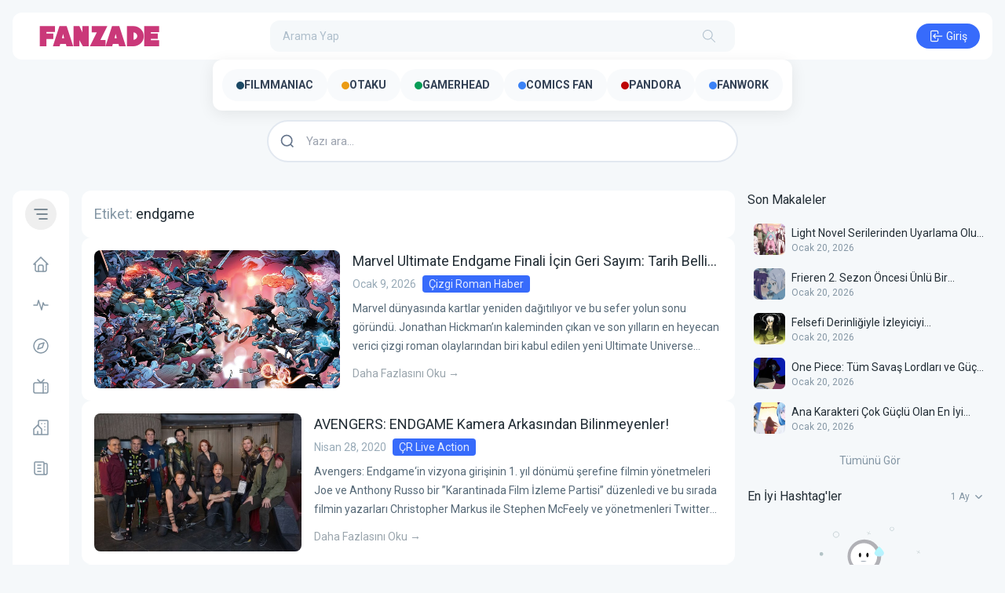

--- FILE ---
content_type: text/html; charset=UTF-8
request_url: https://fanzade.com/tag/endgame/
body_size: 47343
content:
<!doctype html>
<html lang="tr" prefix="og: https://ogp.me/ns#">

<head>
	<meta charset="UTF-8">
	<meta name="viewport" content="width=device-width, initial-scale=1">
	<link rel="profile" href="https://gmpg.org/xfn/11">
	
<!-- Rank Math&#039;a Göre Arama Motoru Optimizasyonu - https://rankmath.com/ -->
<title>endgame - Fanzade</title>
<meta name="robots" content="follow, noindex"/>
<meta property="og:locale" content="tr_TR" />
<meta property="og:type" content="article" />
<meta property="og:title" content="endgame - Fanzade" />
<meta property="og:url" content="https://fanzade.com/tag/endgame/" />
<meta property="og:site_name" content="Fanzade" />
<meta name="twitter:card" content="summary_large_image" />
<meta name="twitter:title" content="endgame - Fanzade" />
<meta name="twitter:site" content="@fanzadecom" />
<meta name="twitter:label1" content="Yazılar" />
<meta name="twitter:data1" content="14" />
<!-- /Rank Math WordPress SEO eklentisi -->

<link rel='dns-prefetch' href='//fonts.googleapis.com' />
<style id='wp-img-auto-sizes-contain-inline-css'>
img:is([sizes=auto i],[sizes^="auto," i]){contain-intrinsic-size:3000px 1500px}
/*# sourceURL=wp-img-auto-sizes-contain-inline-css */
</style>
<link rel='stylesheet' id='dashicons-css' href='https://fanzade.com/wp-includes/css/dashicons.min.css?ver=6.9' media='all' />
<link rel='stylesheet' id='post-views-counter-frontend-css' href='https://fanzade.com/wp-content/plugins/post-views-counter/css/frontend.css?ver=1.7.3' media='all' />
<link rel='stylesheet' id='sbi_styles-css' href='https://fanzade.com/wp-content/plugins/instagram-feed/css/sbi-styles.min.css?ver=6.10.0' media='all' />
<style id='wp-emoji-styles-inline-css'>

	img.wp-smiley, img.emoji {
		display: inline !important;
		border: none !important;
		box-shadow: none !important;
		height: 1em !important;
		width: 1em !important;
		margin: 0 0.07em !important;
		vertical-align: -0.1em !important;
		background: none !important;
		padding: 0 !important;
	}
/*# sourceURL=wp-emoji-styles-inline-css */
</style>
<style id='wp-block-library-inline-css'>
:root{--wp-block-synced-color:#7a00df;--wp-block-synced-color--rgb:122,0,223;--wp-bound-block-color:var(--wp-block-synced-color);--wp-editor-canvas-background:#ddd;--wp-admin-theme-color:#007cba;--wp-admin-theme-color--rgb:0,124,186;--wp-admin-theme-color-darker-10:#006ba1;--wp-admin-theme-color-darker-10--rgb:0,107,160.5;--wp-admin-theme-color-darker-20:#005a87;--wp-admin-theme-color-darker-20--rgb:0,90,135;--wp-admin-border-width-focus:2px}@media (min-resolution:192dpi){:root{--wp-admin-border-width-focus:1.5px}}.wp-element-button{cursor:pointer}:root .has-very-light-gray-background-color{background-color:#eee}:root .has-very-dark-gray-background-color{background-color:#313131}:root .has-very-light-gray-color{color:#eee}:root .has-very-dark-gray-color{color:#313131}:root .has-vivid-green-cyan-to-vivid-cyan-blue-gradient-background{background:linear-gradient(135deg,#00d084,#0693e3)}:root .has-purple-crush-gradient-background{background:linear-gradient(135deg,#34e2e4,#4721fb 50%,#ab1dfe)}:root .has-hazy-dawn-gradient-background{background:linear-gradient(135deg,#faaca8,#dad0ec)}:root .has-subdued-olive-gradient-background{background:linear-gradient(135deg,#fafae1,#67a671)}:root .has-atomic-cream-gradient-background{background:linear-gradient(135deg,#fdd79a,#004a59)}:root .has-nightshade-gradient-background{background:linear-gradient(135deg,#330968,#31cdcf)}:root .has-midnight-gradient-background{background:linear-gradient(135deg,#020381,#2874fc)}:root{--wp--preset--font-size--normal:16px;--wp--preset--font-size--huge:42px}.has-regular-font-size{font-size:1em}.has-larger-font-size{font-size:2.625em}.has-normal-font-size{font-size:var(--wp--preset--font-size--normal)}.has-huge-font-size{font-size:var(--wp--preset--font-size--huge)}.has-text-align-center{text-align:center}.has-text-align-left{text-align:left}.has-text-align-right{text-align:right}.has-fit-text{white-space:nowrap!important}#end-resizable-editor-section{display:none}.aligncenter{clear:both}.items-justified-left{justify-content:flex-start}.items-justified-center{justify-content:center}.items-justified-right{justify-content:flex-end}.items-justified-space-between{justify-content:space-between}.screen-reader-text{border:0;clip-path:inset(50%);height:1px;margin:-1px;overflow:hidden;padding:0;position:absolute;width:1px;word-wrap:normal!important}.screen-reader-text:focus{background-color:#ddd;clip-path:none;color:#444;display:block;font-size:1em;height:auto;left:5px;line-height:normal;padding:15px 23px 14px;text-decoration:none;top:5px;width:auto;z-index:100000}html :where(.has-border-color){border-style:solid}html :where([style*=border-top-color]){border-top-style:solid}html :where([style*=border-right-color]){border-right-style:solid}html :where([style*=border-bottom-color]){border-bottom-style:solid}html :where([style*=border-left-color]){border-left-style:solid}html :where([style*=border-width]){border-style:solid}html :where([style*=border-top-width]){border-top-style:solid}html :where([style*=border-right-width]){border-right-style:solid}html :where([style*=border-bottom-width]){border-bottom-style:solid}html :where([style*=border-left-width]){border-left-style:solid}html :where(img[class*=wp-image-]){height:auto;max-width:100%}:where(figure){margin:0 0 1em}html :where(.is-position-sticky){--wp-admin--admin-bar--position-offset:var(--wp-admin--admin-bar--height,0px)}@media screen and (max-width:600px){html :where(.is-position-sticky){--wp-admin--admin-bar--position-offset:0px}}

        :root {
            --white-rabbit--preset--color-primary: 55 107 251;
            --white-rabbit--preset--color-primary-hover: 47 91 208;
            --white-rabbit--preset--color-primary-active: 39 75 164;
            --white-rabbit--preset--color-helper-one: 29 193 85;
            --white-rabbit--preset--color-helper-one-hover: 26 175 77;
            --white-rabbit--preset--color-helper-one-active: 24 159 70;
            --white-rabbit--preset--color-helper-two: 255 40 90;
            --white-rabbit--preset--color-helper-two-hover: 212 0 60;
            --white-rabbit--preset--color-helper-two-active: 177 0 58;
        }
    

/*# sourceURL=wp-block-library-inline-css */
</style><style id='wp-block-heading-inline-css'>
h1:where(.wp-block-heading).has-background,h2:where(.wp-block-heading).has-background,h3:where(.wp-block-heading).has-background,h4:where(.wp-block-heading).has-background,h5:where(.wp-block-heading).has-background,h6:where(.wp-block-heading).has-background{padding:1.25em 2.375em}h1.has-text-align-left[style*=writing-mode]:where([style*=vertical-lr]),h1.has-text-align-right[style*=writing-mode]:where([style*=vertical-rl]),h2.has-text-align-left[style*=writing-mode]:where([style*=vertical-lr]),h2.has-text-align-right[style*=writing-mode]:where([style*=vertical-rl]),h3.has-text-align-left[style*=writing-mode]:where([style*=vertical-lr]),h3.has-text-align-right[style*=writing-mode]:where([style*=vertical-rl]),h4.has-text-align-left[style*=writing-mode]:where([style*=vertical-lr]),h4.has-text-align-right[style*=writing-mode]:where([style*=vertical-rl]),h5.has-text-align-left[style*=writing-mode]:where([style*=vertical-lr]),h5.has-text-align-right[style*=writing-mode]:where([style*=vertical-rl]),h6.has-text-align-left[style*=writing-mode]:where([style*=vertical-lr]),h6.has-text-align-right[style*=writing-mode]:where([style*=vertical-rl]){rotate:180deg}
/*# sourceURL=https://fanzade.com/wp-includes/blocks/heading/style.min.css */
</style>
<style id='wp-block-paragraph-inline-css'>
.is-small-text{font-size:.875em}.is-regular-text{font-size:1em}.is-large-text{font-size:2.25em}.is-larger-text{font-size:3em}.has-drop-cap:not(:focus):first-letter{float:left;font-size:8.4em;font-style:normal;font-weight:100;line-height:.68;margin:.05em .1em 0 0;text-transform:uppercase}body.rtl .has-drop-cap:not(:focus):first-letter{float:none;margin-left:.1em}p.has-drop-cap.has-background{overflow:hidden}:root :where(p.has-background){padding:1.25em 2.375em}:where(p.has-text-color:not(.has-link-color)) a{color:inherit}p.has-text-align-left[style*="writing-mode:vertical-lr"],p.has-text-align-right[style*="writing-mode:vertical-rl"]{rotate:180deg}
/*# sourceURL=https://fanzade.com/wp-includes/blocks/paragraph/style.min.css */
</style>
<style id='global-styles-inline-css'>
:root{--wp--preset--aspect-ratio--square: 1;--wp--preset--aspect-ratio--4-3: 4/3;--wp--preset--aspect-ratio--3-4: 3/4;--wp--preset--aspect-ratio--3-2: 3/2;--wp--preset--aspect-ratio--2-3: 2/3;--wp--preset--aspect-ratio--16-9: 16/9;--wp--preset--aspect-ratio--9-16: 9/16;--wp--preset--color--black: #000000;--wp--preset--color--cyan-bluish-gray: #abb8c3;--wp--preset--color--white: #ffffff;--wp--preset--color--pale-pink: #f78da7;--wp--preset--color--vivid-red: #cf2e2e;--wp--preset--color--luminous-vivid-orange: #ff6900;--wp--preset--color--luminous-vivid-amber: #fcb900;--wp--preset--color--light-green-cyan: #7bdcb5;--wp--preset--color--vivid-green-cyan: #00d084;--wp--preset--color--pale-cyan-blue: #8ed1fc;--wp--preset--color--vivid-cyan-blue: #0693e3;--wp--preset--color--vivid-purple: #9b51e0;--wp--preset--color--primary: rgb(var(--white-rabbit--preset--color-primary));--wp--preset--color--primary-hover: rgb(var(--white-rabbit--preset--color-primary-hover));--wp--preset--color--primary-active: rgb(var(--white-rabbit--preset--color-primary-active));--wp--preset--color--helper-one: rgb(var(--white-rabbit--preset--color-helper-one));--wp--preset--color--helper-one-hover: rgb(var(--white-rabbit--preset--color-helper-one-hover));--wp--preset--color--helper-one-active: rgb(var(--white-rabbit--preset--color-helper-one-active));--wp--preset--color--helper-two: rgb(var(--white-rabbit--preset--color-helper-two));--wp--preset--color--helper-two-hover: rgb(var(--white-rabbit--preset--color-helper-two-hover));--wp--preset--color--helper-two-active: rgb(var(--white-rabbit--preset--color-helper-two-active));--wp--preset--gradient--vivid-cyan-blue-to-vivid-purple: linear-gradient(135deg,rgb(6,147,227) 0%,rgb(155,81,224) 100%);--wp--preset--gradient--light-green-cyan-to-vivid-green-cyan: linear-gradient(135deg,rgb(122,220,180) 0%,rgb(0,208,130) 100%);--wp--preset--gradient--luminous-vivid-amber-to-luminous-vivid-orange: linear-gradient(135deg,rgb(252,185,0) 0%,rgb(255,105,0) 100%);--wp--preset--gradient--luminous-vivid-orange-to-vivid-red: linear-gradient(135deg,rgb(255,105,0) 0%,rgb(207,46,46) 100%);--wp--preset--gradient--very-light-gray-to-cyan-bluish-gray: linear-gradient(135deg,rgb(238,238,238) 0%,rgb(169,184,195) 100%);--wp--preset--gradient--cool-to-warm-spectrum: linear-gradient(135deg,rgb(74,234,220) 0%,rgb(151,120,209) 20%,rgb(207,42,186) 40%,rgb(238,44,130) 60%,rgb(251,105,98) 80%,rgb(254,248,76) 100%);--wp--preset--gradient--blush-light-purple: linear-gradient(135deg,rgb(255,206,236) 0%,rgb(152,150,240) 100%);--wp--preset--gradient--blush-bordeaux: linear-gradient(135deg,rgb(254,205,165) 0%,rgb(254,45,45) 50%,rgb(107,0,62) 100%);--wp--preset--gradient--luminous-dusk: linear-gradient(135deg,rgb(255,203,112) 0%,rgb(199,81,192) 50%,rgb(65,88,208) 100%);--wp--preset--gradient--pale-ocean: linear-gradient(135deg,rgb(255,245,203) 0%,rgb(182,227,212) 50%,rgb(51,167,181) 100%);--wp--preset--gradient--electric-grass: linear-gradient(135deg,rgb(202,248,128) 0%,rgb(113,206,126) 100%);--wp--preset--gradient--midnight: linear-gradient(135deg,rgb(2,3,129) 0%,rgb(40,116,252) 100%);--wp--preset--font-size--small: 13px;--wp--preset--font-size--medium: 20px;--wp--preset--font-size--large: 36px;--wp--preset--font-size--x-large: 42px;--wp--preset--spacing--20: 0.44rem;--wp--preset--spacing--30: 0.67rem;--wp--preset--spacing--40: 1rem;--wp--preset--spacing--50: 1.5rem;--wp--preset--spacing--60: 2.25rem;--wp--preset--spacing--70: 3.38rem;--wp--preset--spacing--80: 5.06rem;--wp--preset--shadow--natural: 6px 6px 9px rgba(0, 0, 0, 0.2);--wp--preset--shadow--deep: 12px 12px 50px rgba(0, 0, 0, 0.4);--wp--preset--shadow--sharp: 6px 6px 0px rgba(0, 0, 0, 0.2);--wp--preset--shadow--outlined: 6px 6px 0px -3px rgb(255, 255, 255), 6px 6px rgb(0, 0, 0);--wp--preset--shadow--crisp: 6px 6px 0px rgb(0, 0, 0);}:root { --wp--style--global--content-size: 975px;--wp--style--global--wide-size: 682px; }:where(body) { margin: 0; }.wp-site-blocks > .alignleft { float: left; margin-right: 2em; }.wp-site-blocks > .alignright { float: right; margin-left: 2em; }.wp-site-blocks > .aligncenter { justify-content: center; margin-left: auto; margin-right: auto; }:where(.is-layout-flex){gap: 0.5em;}:where(.is-layout-grid){gap: 0.5em;}.is-layout-flow > .alignleft{float: left;margin-inline-start: 0;margin-inline-end: 2em;}.is-layout-flow > .alignright{float: right;margin-inline-start: 2em;margin-inline-end: 0;}.is-layout-flow > .aligncenter{margin-left: auto !important;margin-right: auto !important;}.is-layout-constrained > .alignleft{float: left;margin-inline-start: 0;margin-inline-end: 2em;}.is-layout-constrained > .alignright{float: right;margin-inline-start: 2em;margin-inline-end: 0;}.is-layout-constrained > .aligncenter{margin-left: auto !important;margin-right: auto !important;}.is-layout-constrained > :where(:not(.alignleft):not(.alignright):not(.alignfull)){max-width: var(--wp--style--global--content-size);margin-left: auto !important;margin-right: auto !important;}.is-layout-constrained > .alignwide{max-width: var(--wp--style--global--wide-size);}body .is-layout-flex{display: flex;}.is-layout-flex{flex-wrap: wrap;align-items: center;}.is-layout-flex > :is(*, div){margin: 0;}body .is-layout-grid{display: grid;}.is-layout-grid > :is(*, div){margin: 0;}body{padding-top: 0px;padding-right: 0px;padding-bottom: 0px;padding-left: 0px;}a:where(:not(.wp-element-button)){text-decoration: underline;}:root :where(.wp-element-button, .wp-block-button__link){background-color: #32373c;border-width: 0;color: #fff;font-family: inherit;font-size: inherit;font-style: inherit;font-weight: inherit;letter-spacing: inherit;line-height: inherit;padding-top: calc(0.667em + 2px);padding-right: calc(1.333em + 2px);padding-bottom: calc(0.667em + 2px);padding-left: calc(1.333em + 2px);text-decoration: none;text-transform: inherit;}.has-black-color{color: var(--wp--preset--color--black) !important;}.has-cyan-bluish-gray-color{color: var(--wp--preset--color--cyan-bluish-gray) !important;}.has-white-color{color: var(--wp--preset--color--white) !important;}.has-pale-pink-color{color: var(--wp--preset--color--pale-pink) !important;}.has-vivid-red-color{color: var(--wp--preset--color--vivid-red) !important;}.has-luminous-vivid-orange-color{color: var(--wp--preset--color--luminous-vivid-orange) !important;}.has-luminous-vivid-amber-color{color: var(--wp--preset--color--luminous-vivid-amber) !important;}.has-light-green-cyan-color{color: var(--wp--preset--color--light-green-cyan) !important;}.has-vivid-green-cyan-color{color: var(--wp--preset--color--vivid-green-cyan) !important;}.has-pale-cyan-blue-color{color: var(--wp--preset--color--pale-cyan-blue) !important;}.has-vivid-cyan-blue-color{color: var(--wp--preset--color--vivid-cyan-blue) !important;}.has-vivid-purple-color{color: var(--wp--preset--color--vivid-purple) !important;}.has-primary-color{color: var(--wp--preset--color--primary) !important;}.has-primary-hover-color{color: var(--wp--preset--color--primary-hover) !important;}.has-primary-active-color{color: var(--wp--preset--color--primary-active) !important;}.has-helper-one-color{color: var(--wp--preset--color--helper-one) !important;}.has-helper-one-hover-color{color: var(--wp--preset--color--helper-one-hover) !important;}.has-helper-one-active-color{color: var(--wp--preset--color--helper-one-active) !important;}.has-helper-two-color{color: var(--wp--preset--color--helper-two) !important;}.has-helper-two-hover-color{color: var(--wp--preset--color--helper-two-hover) !important;}.has-helper-two-active-color{color: var(--wp--preset--color--helper-two-active) !important;}.has-black-background-color{background-color: var(--wp--preset--color--black) !important;}.has-cyan-bluish-gray-background-color{background-color: var(--wp--preset--color--cyan-bluish-gray) !important;}.has-white-background-color{background-color: var(--wp--preset--color--white) !important;}.has-pale-pink-background-color{background-color: var(--wp--preset--color--pale-pink) !important;}.has-vivid-red-background-color{background-color: var(--wp--preset--color--vivid-red) !important;}.has-luminous-vivid-orange-background-color{background-color: var(--wp--preset--color--luminous-vivid-orange) !important;}.has-luminous-vivid-amber-background-color{background-color: var(--wp--preset--color--luminous-vivid-amber) !important;}.has-light-green-cyan-background-color{background-color: var(--wp--preset--color--light-green-cyan) !important;}.has-vivid-green-cyan-background-color{background-color: var(--wp--preset--color--vivid-green-cyan) !important;}.has-pale-cyan-blue-background-color{background-color: var(--wp--preset--color--pale-cyan-blue) !important;}.has-vivid-cyan-blue-background-color{background-color: var(--wp--preset--color--vivid-cyan-blue) !important;}.has-vivid-purple-background-color{background-color: var(--wp--preset--color--vivid-purple) !important;}.has-primary-background-color{background-color: var(--wp--preset--color--primary) !important;}.has-primary-hover-background-color{background-color: var(--wp--preset--color--primary-hover) !important;}.has-primary-active-background-color{background-color: var(--wp--preset--color--primary-active) !important;}.has-helper-one-background-color{background-color: var(--wp--preset--color--helper-one) !important;}.has-helper-one-hover-background-color{background-color: var(--wp--preset--color--helper-one-hover) !important;}.has-helper-one-active-background-color{background-color: var(--wp--preset--color--helper-one-active) !important;}.has-helper-two-background-color{background-color: var(--wp--preset--color--helper-two) !important;}.has-helper-two-hover-background-color{background-color: var(--wp--preset--color--helper-two-hover) !important;}.has-helper-two-active-background-color{background-color: var(--wp--preset--color--helper-two-active) !important;}.has-black-border-color{border-color: var(--wp--preset--color--black) !important;}.has-cyan-bluish-gray-border-color{border-color: var(--wp--preset--color--cyan-bluish-gray) !important;}.has-white-border-color{border-color: var(--wp--preset--color--white) !important;}.has-pale-pink-border-color{border-color: var(--wp--preset--color--pale-pink) !important;}.has-vivid-red-border-color{border-color: var(--wp--preset--color--vivid-red) !important;}.has-luminous-vivid-orange-border-color{border-color: var(--wp--preset--color--luminous-vivid-orange) !important;}.has-luminous-vivid-amber-border-color{border-color: var(--wp--preset--color--luminous-vivid-amber) !important;}.has-light-green-cyan-border-color{border-color: var(--wp--preset--color--light-green-cyan) !important;}.has-vivid-green-cyan-border-color{border-color: var(--wp--preset--color--vivid-green-cyan) !important;}.has-pale-cyan-blue-border-color{border-color: var(--wp--preset--color--pale-cyan-blue) !important;}.has-vivid-cyan-blue-border-color{border-color: var(--wp--preset--color--vivid-cyan-blue) !important;}.has-vivid-purple-border-color{border-color: var(--wp--preset--color--vivid-purple) !important;}.has-primary-border-color{border-color: var(--wp--preset--color--primary) !important;}.has-primary-hover-border-color{border-color: var(--wp--preset--color--primary-hover) !important;}.has-primary-active-border-color{border-color: var(--wp--preset--color--primary-active) !important;}.has-helper-one-border-color{border-color: var(--wp--preset--color--helper-one) !important;}.has-helper-one-hover-border-color{border-color: var(--wp--preset--color--helper-one-hover) !important;}.has-helper-one-active-border-color{border-color: var(--wp--preset--color--helper-one-active) !important;}.has-helper-two-border-color{border-color: var(--wp--preset--color--helper-two) !important;}.has-helper-two-hover-border-color{border-color: var(--wp--preset--color--helper-two-hover) !important;}.has-helper-two-active-border-color{border-color: var(--wp--preset--color--helper-two-active) !important;}.has-vivid-cyan-blue-to-vivid-purple-gradient-background{background: var(--wp--preset--gradient--vivid-cyan-blue-to-vivid-purple) !important;}.has-light-green-cyan-to-vivid-green-cyan-gradient-background{background: var(--wp--preset--gradient--light-green-cyan-to-vivid-green-cyan) !important;}.has-luminous-vivid-amber-to-luminous-vivid-orange-gradient-background{background: var(--wp--preset--gradient--luminous-vivid-amber-to-luminous-vivid-orange) !important;}.has-luminous-vivid-orange-to-vivid-red-gradient-background{background: var(--wp--preset--gradient--luminous-vivid-orange-to-vivid-red) !important;}.has-very-light-gray-to-cyan-bluish-gray-gradient-background{background: var(--wp--preset--gradient--very-light-gray-to-cyan-bluish-gray) !important;}.has-cool-to-warm-spectrum-gradient-background{background: var(--wp--preset--gradient--cool-to-warm-spectrum) !important;}.has-blush-light-purple-gradient-background{background: var(--wp--preset--gradient--blush-light-purple) !important;}.has-blush-bordeaux-gradient-background{background: var(--wp--preset--gradient--blush-bordeaux) !important;}.has-luminous-dusk-gradient-background{background: var(--wp--preset--gradient--luminous-dusk) !important;}.has-pale-ocean-gradient-background{background: var(--wp--preset--gradient--pale-ocean) !important;}.has-electric-grass-gradient-background{background: var(--wp--preset--gradient--electric-grass) !important;}.has-midnight-gradient-background{background: var(--wp--preset--gradient--midnight) !important;}.has-small-font-size{font-size: var(--wp--preset--font-size--small) !important;}.has-medium-font-size{font-size: var(--wp--preset--font-size--medium) !important;}.has-large-font-size{font-size: var(--wp--preset--font-size--large) !important;}.has-x-large-font-size{font-size: var(--wp--preset--font-size--x-large) !important;}
/*# sourceURL=global-styles-inline-css */
</style>

<link rel='stylesheet' id='fbh-frontend-css' href='https://fanzade.com/wp-content/plugins/fanzade-blog-home/assets/css/frontend.css?ver=1.2.0' media='all' />
<link rel='stylesheet' id='white-rabbit-style-css' href='https://fanzade.com/wp-content/themes/white-rabbit/style.css?ver=sxyaac' media='all' />
<link rel='stylesheet' id='white-rabbit-style-github-libraries-css' href='https://fanzade.com/wp-content/themes/white-rabbit/css/style-github-libraries.css?ver=sxyaac' media='all' />
<link rel='stylesheet' id='white-rabbit-style-custom-css' href='https://fanzade.com/wp-content/themes/white-rabbit/css/style-custom.css?ver=sxyaac' media='all' />
<link rel='stylesheet' id='white-rabbit-roboto-font-css' href='https://fonts.googleapis.com/css2?family=Roboto%3Awght%40400%3B500%3B700&#038;display=swap&#038;ver=sxyaac' media='all' />
<link rel='stylesheet' id='rabbit-hole-custom-fonts-css' href='https://fonts.googleapis.com/css?family=Pacifico%7CVT323%7CQuicksand%7CInconsolata%7CMetal+Mania%7CShadows+Into+Light&#038;ver=2025.06.16' media='all' />
<link rel="https://api.w.org/" href="https://fanzade.com/wp-json/" /><link rel="alternate" title="JSON" type="application/json" href="https://fanzade.com/wp-json/wp/v2/tags/512" /><link rel="EditURI" type="application/rsd+xml" title="RSD" href="https://fanzade.com/xmlrpc.php?rsd" />
<meta name="generator" content="WordPress 6.9" />
<link rel="icon" href="https://fanzade.com/wp-content/uploads/2025/07/cropped-user-Fanzade-bg-1753047422-32x32.jpeg" sizes="32x32" />
<link rel="icon" href="https://fanzade.com/wp-content/uploads/2025/07/cropped-user-Fanzade-bg-1753047422-192x192.jpeg" sizes="192x192" />
<link rel="apple-touch-icon" href="https://fanzade.com/wp-content/uploads/2025/07/cropped-user-Fanzade-bg-1753047422-180x180.jpeg" />
<meta name="msapplication-TileImage" content="https://fanzade.com/wp-content/uploads/2025/07/cropped-user-Fanzade-bg-1753047422-270x270.jpeg" />
		<style id="wp-custom-css">
			 body:not(.admin-bar) #create-community {
    display: none;
}

@media (max-width: 480px) {
  .absolute.bottom-0.z-10.w-full.h-32 {
    height: auto !important;
    padding: 1rem 0;
  }

  .h-32 {
    height: auto !important;
  }

  h1.text-white {
    font-size: 1.15rem; /* Mobil için daha küçük başlık */
  }
	
 

		</style>
		

<!-- Google tag (gtag.js) -->
<script async src="https://www.googletagmanager.com/gtag/js?id=G-W446WT4TST"></script>
<script>
  window.dataLayer = window.dataLayer || [];
  function gtag(){dataLayer.push(arguments);}
  gtag('js', new Date());

  gtag('config', 'G-W446WT4TST');
</script>
</head>

<body class="archive tag tag-endgame tag-512 wp-custom-logo wp-embed-responsive wp-theme-white-rabbit bg-coal-50 mb-[52px] md:mb-0 rabbit-hole">

	
	<!-- Include the bottom navbar using a template part -->
	
<div id="mobile-bottom-navbar" class="md:hidden flex fixed bottom-0 bg-white w-full z-[8888888] justify-center items-center px-4 py-1.5">
	<div class="w-full flex items-center justify-between">
		<a href="https://fanzade.com/feed-2/" class=" rounded-full p-2 text-coal-500 outline-none transition-colors hover:bg-coal-50 hover:text-coal-700 active:bg-coal-90 active:text-coal-700">
			<svg xmlns="http://www.w3.org/2000/svg" class="icon icon-tabler icon-tabler-activity-heartbeat flex-none" width="24" height="24" viewBox="0 0 24 24" stroke-width="1.5" stroke="currentColor" fill="none" stroke-linecap="round" stroke-linejoin="round">
				<path stroke="none" d="M0 0h24v24H0z" fill="none" />
				<path d="M3 12h4.5l1.5 -6l4 12l2 -9l1.5 3h4.5" />
			</svg>
		</a>
					<a href="https://fanzade.com/exploration/" class=" rounded-full p-2 text-coal-500 outline-none transition-colors hover:bg-coal-50 hover:text-coal-700 active:bg-coal-90 active:text-coal-700">
				<svg xmlns="http://www.w3.org/2000/svg" class="icon icon-tabler icon-tabler-brand-safari flex-none" width="24" height="24" viewBox="0 0 24 24" stroke-width="1.5" stroke="currentColor" fill="none" stroke-linecap="round" stroke-linejoin="round">
					<path stroke="none" d="M0 0h24v24H0z" fill="none"></path>
					<polyline points="8 16 10 10 16 8 14 14 8 16"></polyline>
					<circle cx="12" cy="12" r="9"></circle>
				</svg>
			</a>
									<a href="https://fanzade.com/reels/" class=" rounded-full p-2 text-coal-500 outline-none transition-colors hover:bg-coal-50 hover:text-coal-700 active:bg-coal-90 active:text-coal-700">
				<svg xmlns="http://www.w3.org/2000/svg" class="icon icon-tabler icon-tabler-device-tv-old flex-none" width="24" height="24" viewBox="0 0 24 24" stroke-width="1.5" stroke="currentColor" fill="none" stroke-linecap="round" stroke-linejoin="round">
					<path stroke="none" d="M0 0h24v24H0z" fill="none"></path>
					<path d="M3 7m0 2a2 2 0 0 1 2 -2h14a2 2 0 0 1 2 2v9a2 2 0 0 1 -2 2h-14a2 2 0 0 1 -2 -2z"></path>
					<path d="M16 3l-4 4l-4 -4"></path>
					<path d="M15 7v13"></path>
					<path d="M18 15v.01"></path>
					<path d="M18 12v.01"></path>
				</svg>
			</a>
							<button class="bg-opacity-10 text-primary bg-primary hover:bg-opacity-15 active:bg-opacity-25 hover:bg-primary active:bg-primary rounded-full p-2 outline-none transition-colors login-button">
				<svg xmlns="http://www.w3.org/2000/svg" class="icon icon-tabler icon-tabler-login flex-none" width="24" height="24" viewBox="0 0 24 24" stroke-width="1.5" stroke="currentColor" fill="none" stroke-linecap="round" stroke-linejoin="round">
					<path stroke="none" d="M0 0h24v24H0z" fill="none"></path>
					<path d="M14 8v-2a2 2 0 0 0 -2 -2h-7a2 2 0 0 0 -2 2v12a2 2 0 0 0 2 2h7a2 2 0 0 0 2 -2v-2"></path>
					<path d="M20 12h-13l3 -3m0 6l-3 -3"></path>
				</svg>
			</button>
			</div>
</div>
	<div id="big-black-overlay" class="fixed top-0 z-[8888889] hidden h-full w-full bg-black bg-opacity-20 opacity-0 duration-300"></div>

	<!-- Create the main content area with responsive design -->
<div class="w-full flex flex-col md:p-4">

    <!-- Include the main header using a template part -->
    
<header class="flex items-center justify-center w-full py-2.5 bg-white md:rounded-xl max-w-screen-3xl mx-auto">
	<div class="flex items-center justify-between w-full space-x-4">
		<div class="justify-start lg:w-1/4 w-auto flex-none pl-4 hide-on-search-click">
			<div class="white-rabbit-logo"><a href="https://fanzade.com"><img src="https://fanzade.com/wp-content/uploads/2025/07/fanzade-logo.png" class="hidden lg:block w-auto h-10" alt="Fanzade"><img src="https://fanzade.com/wp-content/uploads/2025/07/fanzade-ikon-mobil.png" class="block lg:hidden w-auto h-10" alt="Fanzade"></a></div>		</div>
		<form class="show-on-search-click relative z-50 md:flex hidden items-center w-full rounded-full disable-form">
			<input class="w-full h-10 p-4 pr-12 text-sm transition-all outline-none focus:ring-2 focus:ring-primary bg-coal-50 text-coal-800 placeholder:text-coal-300 rounded-xl" autocomplete="off" type="text" placeholder="Arama Yap" id="header-search-input" name="header-search-input" />
			<div class="absolute flex items-center justify-center right-4">
				<button id="search-bar-animate-hidden" class="hidden hover:text-coal-700 hover:bg-coal-50 p-1.75 active:bg-coal-90 active:text-coal-700 transition-colors rounded-full outline-none text-coal-300">
					<svg xmlns="http://www.w3.org/2000/svg" class="w-5 h-5 icon icon-tabler icon-tabler-circle-x" width="24" height="24" viewBox="0 0 24 24" stroke-width="1.25" stroke="currentColor" fill="none" stroke-linecap="round" stroke-linejoin="round">
						<path stroke="none" d="M0 0h24v24H0z" fill="none"></path>
						<path d="M18 6l-12 12"></path>
						<path d="M6 6l12 12"></path>
					</svg>
				</button>
				<span id="search-bar-icon" class="text-coal-300 p-1.75 select-none absolute pointer-events-none right-0">
					<svg xmlns="http://www.w3.org/2000/svg" class="w-5 h-5 icon icon-tabler icon-tabler-search" viewBox="0 0 24 24" stroke-width="1.25" stroke="currentColor" fill="none" stroke-linecap="round" stroke-linejoin="round">
						<path stroke="none" d="M0 0h24v24H0z" fill="none"></path>
						<circle cx="10" cy="10" r="7"></circle>
						<line x1="21" y1="21" x2="15" y2="15"></line>
					</svg>
				</span>
				<div id="search-bar-animate-show" class="relative flex content-around justify-center hidden svg-loader p-1.75">
					<svg class="svg-container" height="20" width="20" viewBox="0 0 100 100">
						<circle class="loader-svg bg text-coal-100" stroke="currentColor" fill="none" stroke-width="8" cx="50" cy="50" r="45"></circle>
						<circle class="loader-svg animate text-primary" stroke-width="8" fill="none" stroke="currentColor" cx="50" cy="50" r="45"></circle>
					</svg>
				</div>
			</div>
			<div class="absolute inset-x-0 z-30 hidden h-auto mt-1.5 bg-white inset-y-full" id="header-search-dump-area">
				<div class="w-full min-w-[300px] p-3 space-y-2 bg-white rounded-xl shadow">
					<div class="flex items-center justify-between px-2 pb-2 space-x-2 border-b border-coal-90">
						<div class="flex items-center justify-center select-none text-sm rounded-full bg-primary hover:bg-primary-hover active:text-coal-50 active:bg-primary-active transition-colors text-coal-50 py-1.25 px-4 w-full outline-none search-type cursor-pointer" data-type="user">
							<span>Kullanıcılar</span>
						</div>
						<div class="flex items-center justify-center select-none text-sm rounded-full text-coal-600 hover:bg-coal-75 hover:text-coal-800 transition-colors py-1.25 px-4 w-full outline-none search-type cursor-pointer" data-type="community">
							<span>Topluluklar</span>
						</div>
						<div class="flex items-center justify-center select-none text-sm rounded-full text-coal-600 hover:bg-coal-75 hover:text-coal-800 transition-colors py-1.25 px-4 w-full outline-none search-type cursor-pointer" data-type="hashtag">
							<span>Hashtag&#039;ler</span>
						</div>
					</div>
					<div class="w-full space-y-1 dump-here max-h-[300px] overflow-y-auto overflow-x-hidden scrollbar-thin scrollbar-thumb-coal-100 scrollbar-track-coal-75"></div>
				</div>
			</div>
		</form>
		<div class="flex items-center justify-end space-x-px 1250px:w-1/4 w-auto flex-none pr-4 hide-on-search-click">
			<button id="search-click-trigger" class="p-2 md:hidden flex flex-none transition-colors rounded-full outline-none hover:text-coal-700 text-coal-500 hover:bg-coal-50 active:bg-coal-90 active:text-coal-700">
				<svg xmlns="http://www.w3.org/2000/svg" class="icon icon-tabler icon-tabler-search" width="24" height="24" viewBox="0 0 24 24" stroke-width="1.25" stroke="currentColor" fill="none" stroke-linecap="round" stroke-linejoin="round">
					<path stroke="none" d="M0 0h24v24H0z" fill="none" />
					<path d="M10 10m-7 0a7 7 0 1 0 14 0a7 7 0 1 0 -14 0" />
					<path d="M21 21l-6 -6" />
				</svg>
			</button>
							<button class="!ml-3 flex login-button items-center px-4 py-1.5 space-x-0.5 transition-colors bg-primary hover:bg-primary-hover active:bg-primary-active text-coal-50 rounded-full text-sm leading-4 focus:outline-none">
					<svg xmlns="http://www.w3.org/2000/svg" class="icon icon-tabler icon-tabler-login" width="20" height="20" viewBox="0 0 24 24" stroke-width="1.5" stroke="currentColor" fill="none" stroke-linecap="round" stroke-linejoin="round">
						<path stroke="none" d="M0 0h24v24H0z" fill="none" />
						<path d="M14 8v-2a2 2 0 0 0 -2 -2h-7a2 2 0 0 0 -2 2v12a2 2 0 0 0 2 2h7a2 2 0 0 0 2 -2v-2" />
						<path d="M20 12h-13l3 -3m0 6l-3 -3" />
					</svg>
					<span>Giriş</span>
				</button>
					</div>
	</div>
</header>    <main id="white-rabbit-main" class="mt-4 h-full flex w-full justify-center sm:flex-row md:space-x-4 max-w-screen-3xl mx-auto">
        <!-- Include the left navbar using a template part -->
        
<div id="left-navbar" class="relative md:flex hidden w-[72px] flex-none transition-all duration-700 [&.is-closed]:w-[232px] ">
	<div class="top-4 h-[calc(100dvh-108px)] flex w-full flex-col items-start rounded-xl bg-white px-4 py-2.5 sticky overflow-hidden">
		<button data-tippy-content="Genişlet" data-tippy-placement="right" id="left-navbar-toggler" class="relative mb-6 rounded-full p-2 text-coal-700 outline-none transition-colors hover:bg-coal-50 hover:text-coal-900 active:bg-coal-90 active:text-coal-900">
			<svg xmlns="http://www.w3.org/2000/svg" width="24" height="24" viewBox="0 0 24 24" fill="none" stroke="currentColor" stroke-width="1.5" stroke-linecap="round" stroke-linejoin="round" class="icon icon-tabler icons-tabler-outline icon-tabler-menu-deep">
				<path stroke="none" d="M0 0h24v24H0z" fill="none" />
				<path d="M4 6h16" />
				<path d="M7 12h13" />
				<path d="M10 18h10" />
			</svg>
		</button>
		<div class="flex w-full flex-grow flex-col">
			<div class="w-full space-y-3">
				<a href="https://fanzade.com" data-tippy-content="Ana Sayfa" data-tippy-placement="right" class="relative flex items-center p-2 space-x-2 transition-colors rounded-full outline-none hover:text-coal-700 w-full text-coal-500 hover:bg-coal-50 active:bg-coal-90 active:text-coal-700 ">
					<svg xmlns="http://www.w3.org/2000/svg" width="24" height="24" viewBox="0 0 24 24" fill="none" stroke="currentColor" stroke-width="1.5" stroke-linecap="round" stroke-linejoin="round" class="icon icon-tabler icons-tabler-outline icon-tabler-home flex-none">
						<path stroke="none" d="M0 0h24v24H0z" fill="none" />
						<path d="M5 12l-2 0l9 -9l9 9l-2 0" />
						<path d="M5 12v7a2 2 0 0 0 2 2h10a2 2 0 0 0 2 -2v-7" />
						<path d="M9 21v-6a2 2 0 0 1 2 -2h2a2 2 0 0 1 2 2v6" />
					</svg>
					<span class="show-on-toggle hidden w-full flex-none text-sm opacity-0 transition-opacity duration-500 [&.flex]:!opacity-100">Ana Sayfa</span>
				</a>
									<a href="https://fanzade.com/feed-2/" data-tippy-content="Akış" data-tippy-placement="right" class=" relative flex items-center space-x-2 rounded-full p-2 text-coal-500 outline-none transition-colors hover:bg-coal-50 hover:text-coal-700 active:bg-coal-90 active:text-coal-700">
						<svg xmlns="http://www.w3.org/2000/svg" class="icon icon-tabler icon-tabler-activity-heartbeat flex-none" width="24" height="24" viewBox="0 0 24 24" stroke-width="1.5" stroke="currentColor" fill="none" stroke-linecap="round" stroke-linejoin="round">
							<path stroke="none" d="M0 0h24v24H0z" fill="none" />
							<path d="M3 12h4.5l1.5 -6l4 12l2 -9l1.5 3h4.5" />
						</svg>
						<span class="show-on-toggle hidden flex-none text-sm opacity-0 transition-opacity duration-500 [&.flex]:!opacity-100">Akış</span>
					</a>
													<a href="https://fanzade.com/exploration/" data-tippy-content="Keşfet" data-tippy-placement="right" class=" relative flex items-center space-x-2 rounded-full p-2 text-coal-500 outline-none transition-colors hover:bg-coal-50 hover:text-coal-700 active:bg-coal-90 active:text-coal-700">
						<svg xmlns="http://www.w3.org/2000/svg" class="icon icon-tabler icon-tabler-brand-safari flex-none" width="24" height="24" viewBox="0 0 24 24" stroke-width="1.5" stroke="currentColor" fill="none" stroke-linecap="round" stroke-linejoin="round">
							<path stroke="none" d="M0 0h24v24H0z" fill="none"></path>
							<polyline points="8 16 10 10 16 8 14 14 8 16"></polyline>
							<circle cx="12" cy="12" r="9"></circle>
						</svg>
						<span class="show-on-toggle hidden flex-none text-sm opacity-0 transition-opacity duration-500 [&.flex]:!opacity-100">Keşfet</span>

					</a>
													<a href="https://fanzade.com/reels/" data-tippy-content=" Reels" data-tippy-placement="right" class=" relative flex items-center space-x-2 rounded-full p-2 text-coal-500 outline-none transition-colors hover:bg-coal-50 hover:text-coal-700 active:bg-coal-90 active:text-coal-700">
						<svg xmlns="http://www.w3.org/2000/svg" class="icon icon-tabler icon-tabler-device-tv-old flex-none" width="24" height="24" viewBox="0 0 24 24" stroke-width="1.5" stroke="currentColor" fill="none" stroke-linecap="round" stroke-linejoin="round">
							<path stroke="none" d="M0 0h24v24H0z" fill="none"></path>
							<path d="M3 7m0 2a2 2 0 0 1 2 -2h14a2 2 0 0 1 2 2v9a2 2 0 0 1 -2 2h-14a2 2 0 0 1 -2 -2z"></path>
							<path d="M16 3l-4 4l-4 -4"></path>
							<path d="M15 7v13"></path>
							<path d="M18 15v.01"></path>
							<path d="M18 12v.01"></path>
						</svg>
						<span class="show-on-toggle hidden flex-none text-sm opacity-0 transition-opacity duration-500 [&.flex]:!opacity-100">Reels</span>
					</a>
								<a href="https://fanzade.com/communities/" data-tippy-content=" Toplulukları Listele" data-tippy-placement="right" class=" relative flex items-center space-x-2 rounded-full p-2 text-coal-500 outline-none transition-colors hover:bg-coal-50 hover:text-coal-700 active:bg-coal-90 active:text-coal-700">
					<svg xmlns="http://www.w3.org/2000/svg" class="icon icon-tabler icon-tabler-building-community flex-none" width="24" height="24" viewBox="0 0 24 24" stroke-width="1.5" stroke="currentColor" fill="none" stroke-linecap="round" stroke-linejoin="round">
						<path stroke="none" d="M0 0h24v24H0z" fill="none"></path>
						<path d="M8 9l5 5v7h-5v-4m0 4h-5v-7l5 -5m1 1v-6a1 1 0 0 1 1 -1h10a1 1 0 0 1 1 1v17h-8"></path>
						<path d="M13 7l0 .01"></path>
						<path d="M17 7l0 .01"></path>
						<path d="M17 11l0 .01"></path>
						<path d="M17 15l0 .01"></path>
					</svg>
					<span class="show-on-toggle hidden flex-none text-sm opacity-0 transition-opacity duration-500 [&.flex]:!opacity-100">Tüm Topluluklar</span>
				</a>
				<a href="https://fanzade.com/articles/" data-tippy-content=" Blog" data-tippy-placement="right" class=" relative flex items-center space-x-2 rounded-full p-2 text-coal-500 outline-none transition-colors hover:bg-coal-50 hover:text-coal-700 active:bg-coal-90 active:text-coal-700">
					<svg xmlns="http://www.w3.org/2000/svg" width="24" height="24" viewBox="0 0 24 24" fill="none" stroke="currentColor" stroke-width="1.5" stroke-linecap="round" stroke-linejoin="round" class="icon icon-tabler icons-tabler-outline icon-tabler-news flex-none">
						<path stroke="none" d="M0 0h24v24H0z" fill="none" />
						<path d="M16 6h3a1 1 0 0 1 1 1v11a2 2 0 0 1 -4 0v-13a1 1 0 0 0 -1 -1h-10a1 1 0 0 0 -1 1v12a3 3 0 0 0 3 3h11" />
						<path d="M8 8l4 0" />
						<path d="M8 12l4 0" />
						<path d="M8 16l4 0" />
					</svg>
					<span class="show-on-toggle hidden flex-none text-sm opacity-0 transition-opacity duration-500 [&.flex]:!opacity-100">Blog</span>
				</a>

							</div>
			
				<button data-tippy-content=" Bize katılın" data-tippy-placement="right" class="login-button relative !mt-auto flex w-full items-center space-x-2 rounded-full p-2 text-primary outline-none transition-colors hover:bg-primary hover:bg-opacity-10 focus:outline-none active:bg-opacity-20">
					<svg xmlns="http://www.w3.org/2000/svg" class="icon icon-tabler icon-tabler-login flex-none" width="24" height="24" viewBox="0 0 24 24" stroke-width="1.5" stroke="currentColor" fill="none" stroke-linecap="round" stroke-linejoin="round">
						<path stroke="none" d="M0 0h24v24H0z" fill="none"></path>
						<path d="M14 8v-2a2 2 0 0 0 -2 -2h-7a2 2 0 0 0 -2 2v12a2 2 0 0 0 2 2h7a2 2 0 0 0 2 -2v-2"></path>
						<path d="M20 12h-13l3 -3m0 6l-3 -3"></path>
					</svg>
					<span class="show-on-toggle hidden flex-none text-sm opacity-0 transition-opacity duration-500 [&.flex]:!opacity-100">Bize katılın</span>
				</button>
					</div>
	</div>
</div>
	<div class="flex flex-col w-full break-all-words">
		<div class="flex flex-col w-full gap-4">

			<!-- Header Section -->
			<div class="relative bg-white p-4 md:rounded-xl">
				<div class="text-lg"><span class="text-coal-500">Etiket: </span><span class="text-coal-900">endgame</span></div>
			</div>

							<div class="relative overflow-hidden bg-white md:rounded-xl md:flex p-4 md:space-x-4 space-x-0 md:space-y-0 space-y-4">
					<a class="contents " href="https://fanzade.com/marvel-ultimate-endgame-finali-icin-geri-sayim-tarih-belli-oldu/" >
						<img width="300" height="169" src="https://fanzade.com/wp-content/uploads/2026/01/marvel-616-heroes-versus-the-ultimate-universe-in-ultimate-end.jpg" class="md:w-auto md:h-44 w-full h-auto object-cover rounded-lg aspect-[12/7] flex-none wp-post-image" alt="Marvel Ultimate Endgame Finali İçin Geri Sayım: Tarih Belli Oldu!" decoding="async" fetchpriority="high" title="Marvel Ultimate Endgame Finali İçin Geri Sayım: Tarih Belli Oldu! 1">					</a>
					<div class="flex flex-col w-full">
						<h2 class="mb-1 text-lg text-coal-900 hover:underline">
							<a class="flex w-full line-clamp-1" href="https://fanzade.com/marvel-ultimate-endgame-finali-icin-geri-sayim-tarih-belli-oldu/">
								Marvel Ultimate Endgame Finali İçin Geri Sayım: Tarih Belli Oldu!							</a>
						</h2>
						<div class="flex items-center mb-2 space-x-2 text-coal-400">
							<div class="flex items-center space-x-2 text-sm">
								<span>Ocak 9, 2026</span>
																	<div class="space-x-1.5 flex items-center text-sm">
										<a class="px-2 rounded text-white/85 hover:text-white/100 transition-all" style="background-color:#376bfb" href="https://fanzade.com/category/comicsfan/cizgi-roman-haber/">Çizgi Roman Haber</a>									</div>
																</div>
							<div class="flex items-center space-x-1 text-sm">
							</div>
						</div>
						<div class="text-sm leading-6 text-coal-700 line-clamp-3"><p>Marvel dünyasında kartlar yeniden dağıtılıyor ve bu sefer yolun sonu göründü. Jonathan Hickman’ın kaleminden çıkan ve son yılların en heyecan verici çizgi roman olaylarından biri kabul edilen yeni Ultimate Universe (Dünya-6160) için veda vakti yaklaşıyor. Marvel Comics, bu epik destanın final yapacağı tarihi resmi olarak duyurdu. Çizgi roman severlerin merakla beklediği büyük final, tahmin edilenden [&hellip;]</p>
</div>
						<div class="w-full mt-3 text-coal-700/60 hover:underline">
							<a class="flex w-full text-sm" href="https://fanzade.com/marvel-ultimate-endgame-finali-icin-geri-sayim-tarih-belli-oldu/">
								Daha Fazlasını Oku →							</a>
						</div>
					</div>
				</div>

								<div class="relative overflow-hidden bg-white md:rounded-xl md:flex p-4 md:space-x-4 space-x-0 md:space-y-0 space-y-4">
					<a class="contents " href="https://fanzade.com/avengers-endgame-kamera-arkasindan-bilinmeyenler/" >
						<img width="300" height="200" src="https://fanzade.com/wp-content/uploads/2020/04/EWpmDrmVcAAmG3N.jpg" class="md:w-auto md:h-44 w-full h-auto object-cover rounded-lg aspect-[12/7] flex-none wp-post-image" alt="AVENGERS: ENDGAME Kamera Arkasından Bilinmeyenler!" decoding="async" title="AVENGERS: ENDGAME Kamera Arkasından Bilinmeyenler! 2">					</a>
					<div class="flex flex-col w-full">
						<h2 class="mb-1 text-lg text-coal-900 hover:underline">
							<a class="flex w-full line-clamp-1" href="https://fanzade.com/avengers-endgame-kamera-arkasindan-bilinmeyenler/">
								AVENGERS: ENDGAME Kamera Arkasından Bilinmeyenler!							</a>
						</h2>
						<div class="flex items-center mb-2 space-x-2 text-coal-400">
							<div class="flex items-center space-x-2 text-sm">
								<span>Nisan 28, 2020</span>
																	<div class="space-x-1.5 flex items-center text-sm">
										<a class="px-2 rounded text-white/85 hover:text-white/100 transition-all" style="background-color:#376bfb" href="https://fanzade.com/category/comicsfan/cizgi-roman-sinema-evrenleri/">ÇR Live Action</a>									</div>
																</div>
							<div class="flex items-center space-x-1 text-sm">
							</div>
						</div>
						<div class="text-sm leading-6 text-coal-700 line-clamp-3"><p>Avengers: Endgame&#8216;in vizyona girişinin 1. yıl dönümü şerefine filmin yönetmeleri Joe ve Anthony Russo bir &#8221;Karantinada Film İzleme Partisi&#8221; düzenledi ve bu sırada filmin yazarları Christopher Markus ile Stephen McFeely ve yönetmenleri Twitter üzerinden hayranların film hakkında sordukları soruları yanıtladı ve filmin çekimlerine dair pek çok detay hayranlarla buluştu. Endgame kamera arkasından bilinmeyenleri ve bu [&hellip;]</p>
</div>
						<div class="w-full mt-3 text-coal-700/60 hover:underline">
							<a class="flex w-full text-sm" href="https://fanzade.com/avengers-endgame-kamera-arkasindan-bilinmeyenler/">
								Daha Fazlasını Oku →							</a>
						</div>
					</div>
				</div>

								<div class="relative overflow-hidden bg-white md:rounded-xl md:flex p-4 md:space-x-4 space-x-0 md:space-y-0 space-y-4">
					<a class="contents " href="https://fanzade.com/avengers-infinity-war-silinmis-sahneler-sosyal-medyaya-dustu/" >
						<img width="300" height="158" src="https://fanzade.com/wp-content/uploads/2018/07/avengers-infinity-war1.jpg" class="md:w-auto md:h-44 w-full h-auto object-cover rounded-lg aspect-[12/7] flex-none wp-post-image" alt="AVENGERS: INFINITY WAR Silinmiş Sahneler Sosyal Medyaya Düştü" decoding="async" title="AVENGERS: INFINITY WAR Silinmiş Sahneler Sosyal Medyaya Düştü 4">					</a>
					<div class="flex flex-col w-full">
						<h2 class="mb-1 text-lg text-coal-900 hover:underline">
							<a class="flex w-full line-clamp-1" href="https://fanzade.com/avengers-infinity-war-silinmis-sahneler-sosyal-medyaya-dustu/">
								AVENGERS: INFINITY WAR Silinmiş Sahneler Sosyal Medyaya Düştü							</a>
						</h2>
						<div class="flex items-center mb-2 space-x-2 text-coal-400">
							<div class="flex items-center space-x-2 text-sm">
								<span>Aralık 2, 2019</span>
																	<div class="space-x-1.5 flex items-center text-sm">
										<a class="px-2 rounded text-white/85 hover:text-white/100 transition-all" style="background-color:#376bfb" href="https://fanzade.com/category/comicsfan/cizgi-roman-sinema-evrenleri/">ÇR Live Action</a>									</div>
																</div>
							<div class="flex items-center space-x-1 text-sm">
							</div>
						</div>
						<div class="text-sm leading-6 text-coal-700 line-clamp-3"><p>Avengers: Infinity War silinmiş sahneler sızmaya devam ediyor. Reddit üzerinden yayınlanan videoda Spider Man, Doctor Strange ve Mantis’in birleşip Drax, Peter Quill ve Gamora’nın hayatlarını kurtardıkları bazı kesitler var. Elbette en çok gelir elde eden film olan Endgame’den bir sızıntı olduğunu sanılıyor ama ne kadar eski filmden de olsa paylaşılan bu video da gayet keyif [&hellip;]</p>
</div>
						<div class="w-full mt-3 text-coal-700/60 hover:underline">
							<a class="flex w-full text-sm" href="https://fanzade.com/avengers-infinity-war-silinmis-sahneler-sosyal-medyaya-dustu/">
								Daha Fazlasını Oku →							</a>
						</div>
					</div>
				</div>

								<div class="relative overflow-hidden bg-white md:rounded-xl md:flex p-4 md:space-x-4 space-x-0 md:space-y-0 space-y-4">
					<a class="contents " href="https://fanzade.com/avengers-endgameden-bir-dakikalik-sahne-yayinlandi/" >
						<img width="300" height="122" src="https://fanzade.com/wp-content/uploads/2019/04/clip.png" class="md:w-auto md:h-44 w-full h-auto object-cover rounded-lg aspect-[12/7] flex-none wp-post-image" alt="AVENGERS: ENDGAME&#8217;den Bir Dakikalık Sahne Yayınlandı!" decoding="async" loading="lazy" title="AVENGERS: ENDGAME&#039;den Bir Dakikalık Sahne Yayınlandı! 6">					</a>
					<div class="flex flex-col w-full">
						<h2 class="mb-1 text-lg text-coal-900 hover:underline">
							<a class="flex w-full line-clamp-1" href="https://fanzade.com/avengers-endgameden-bir-dakikalik-sahne-yayinlandi/">
								AVENGERS: ENDGAME&#8217;den Bir Dakikalık Sahne Yayınlandı!							</a>
						</h2>
						<div class="flex items-center mb-2 space-x-2 text-coal-400">
							<div class="flex items-center space-x-2 text-sm">
								<span>Nisan 9, 2019</span>
																	<div class="space-x-1.5 flex items-center text-sm">
										<a class="px-2 rounded text-white/85 hover:text-white/100 transition-all" style="background-color:#376bfb" href="https://fanzade.com/category/comicsfan/cizgi-roman-sinema-evrenleri/">ÇR Live Action</a>									</div>
																</div>
							<div class="flex items-center space-x-1 text-sm">
							</div>
						</div>
						<div class="text-sm leading-6 text-coal-700 line-clamp-3"><p>Evet, arkadaşlar filme 16 gün kala artık gerçekten &#8221;oyunun sonu&#8221;nda olduğumuzu söyleyebiliriz. Aslında hayranlar tüm heyecanı filmde yaşamak istedikleri için ikinci fragmandan sonra Marvel&#8216;den yeni sahne veya fragman yayınlamasını istemeseler de Marvel boş durmuyor ve önümüze yeni görüntüler içeren klipler atıp bizi teorilerde boğmaya devam ediyor. Dün de bu oldu ve filmden resmi olarak ilk [&hellip;]</p>
</div>
						<div class="w-full mt-3 text-coal-700/60 hover:underline">
							<a class="flex w-full text-sm" href="https://fanzade.com/avengers-endgameden-bir-dakikalik-sahne-yayinlandi/">
								Daha Fazlasını Oku →							</a>
						</div>
					</div>
				</div>

								<div class="relative overflow-hidden bg-white md:rounded-xl md:flex p-4 md:space-x-4 space-x-0 md:space-y-0 space-y-4">
					<a class="contents " href="https://fanzade.com/avengers-endgameden-yeni-tv-reklami-ve-posterler/" >
						<img width="300" height="178" src="https://fanzade.com/wp-content/uploads/2019/04/CAP.jpg" class="md:w-auto md:h-44 w-full h-auto object-cover rounded-lg aspect-[12/7] flex-none wp-post-image" alt="AVENGERS: ENDGAME&#8217;den Yeni TV Reklamı ve Posterler!" decoding="async" loading="lazy" title="AVENGERS: ENDGAME&#039;den Yeni TV Reklamı ve Posterler! 9">					</a>
					<div class="flex flex-col w-full">
						<h2 class="mb-1 text-lg text-coal-900 hover:underline">
							<a class="flex w-full line-clamp-1" href="https://fanzade.com/avengers-endgameden-yeni-tv-reklami-ve-posterler/">
								AVENGERS: ENDGAME&#8217;den Yeni TV Reklamı ve Posterler!							</a>
						</h2>
						<div class="flex items-center mb-2 space-x-2 text-coal-400">
							<div class="flex items-center space-x-2 text-sm">
								<span>Nisan 3, 2019</span>
																	<div class="space-x-1.5 flex items-center text-sm">
										<a class="px-2 rounded text-white/85 hover:text-white/100 transition-all" style="background-color:#376bfb" href="https://fanzade.com/category/comicsfan/cizgi-roman-sinema-evrenleri/">ÇR Live Action</a>									</div>
																</div>
							<div class="flex items-center space-x-1 text-sm">
							</div>
						</div>
						<div class="text-sm leading-6 text-coal-700 line-clamp-3"><p>Bir devrin sonunu getirecek filme sayılı günler kala Avengers: Endgame&#8216;den yeni görüntüler gelmeye devam ediyor. Bu kez de yeni sahneler içeren 30 saniyelik yeni bir televizyon reklamı ve yeni karakter posterleri yayınlandı. https://youtu.be/-gPAv29WkVY Fragmanda Thanos, Infinity War fragmanında duyduğumuz ancak filmde kullanılmayan &#8221;Eğlence, evreni dengelerken birinin dikkate aldığı bir şey değildir. Ama bu&#8230; yüzüme bir [&hellip;]</p>
</div>
						<div class="w-full mt-3 text-coal-700/60 hover:underline">
							<a class="flex w-full text-sm" href="https://fanzade.com/avengers-endgameden-yeni-tv-reklami-ve-posterler/">
								Daha Fazlasını Oku →							</a>
						</div>
					</div>
				</div>

								<div class="relative overflow-hidden bg-white md:rounded-xl md:flex p-4 md:space-x-4 space-x-0 md:space-y-0 space-y-4">
					<a class="contents " href="https://fanzade.com/avengers-endgamee-ozel-bakis-steve-ve-tony-bir-arada/" >
						<img width="300" height="124" src="https://fanzade.com/wp-content/uploads/2019/04/Ekip.png" class="md:w-auto md:h-44 w-full h-auto object-cover rounded-lg aspect-[12/7] flex-none wp-post-image" alt="AVENGERS: ENDGAME&#8217;e Özel Bakış: Steve ve Tony Bir Arada!" decoding="async" loading="lazy" title="AVENGERS: ENDGAME&#039;e Özel Bakış: Steve ve Tony Bir Arada! 10">					</a>
					<div class="flex flex-col w-full">
						<h2 class="mb-1 text-lg text-coal-900 hover:underline">
							<a class="flex w-full line-clamp-1" href="https://fanzade.com/avengers-endgamee-ozel-bakis-steve-ve-tony-bir-arada/">
								AVENGERS: ENDGAME&#8217;e Özel Bakış: Steve ve Tony Bir Arada!							</a>
						</h2>
						<div class="flex items-center mb-2 space-x-2 text-coal-400">
							<div class="flex items-center space-x-2 text-sm">
								<span>Nisan 2, 2019</span>
																	<div class="space-x-1.5 flex items-center text-sm">
										<a class="px-2 rounded text-white/85 hover:text-white/100 transition-all" style="background-color:#376bfb" href="https://fanzade.com/category/comicsfan/cizgi-roman-sinema-evrenleri/">ÇR Live Action</a>									</div>
																</div>
							<div class="flex items-center space-x-1 text-sm">
							</div>
						</div>
						<div class="text-sm leading-6 text-coal-700 line-clamp-3"><p>Filmin gelişine yaklaşık üç hafta kala Avengers: Endgame&#8216;den yeni bir fragman yayınlandı. Fragman bir özel bakış videosu ve 1 dakika uzunluğunda tamamen yeni görüntülerden oluşuyor. 26 Nisan&#8217;da vizyonda olacak filmi ülkemizde bir gün erken olarak 25 Nisan&#8216;da izleyebileceğiz. Filmin bilet satışları da 2 Nisan itibariyle bugün başladı. Önceki fragmanlarda yaptığımız gibi sahne sahne inceleyecek olursak: [&hellip;]</p>
</div>
						<div class="w-full mt-3 text-coal-700/60 hover:underline">
							<a class="flex w-full text-sm" href="https://fanzade.com/avengers-endgamee-ozel-bakis-steve-ve-tony-bir-arada/">
								Daha Fazlasını Oku →							</a>
						</div>
					</div>
				</div>

								<div class="relative overflow-hidden bg-white md:rounded-xl md:flex p-4 md:space-x-4 space-x-0 md:space-y-0 space-y-4">
					<a class="contents " href="https://fanzade.com/avengers-endgame-yeni-karakter-posterleri-ates-ediyor/" >
						<img width="300" height="187" src="https://fanzade.com/wp-content/uploads/2019/03/fallen.jpg" class="md:w-auto md:h-44 w-full h-auto object-cover rounded-lg aspect-[12/7] flex-none wp-post-image" alt="AVENGERS: ENDGAME Yeni Karakter Posterleri Ateş Ediyor!" decoding="async" loading="lazy" title="AVENGERS: ENDGAME Yeni Karakter Posterleri Ateş Ediyor! 11">					</a>
					<div class="flex flex-col w-full">
						<h2 class="mb-1 text-lg text-coal-900 hover:underline">
							<a class="flex w-full line-clamp-1" href="https://fanzade.com/avengers-endgame-yeni-karakter-posterleri-ates-ediyor/">
								AVENGERS: ENDGAME Yeni Karakter Posterleri Ateş Ediyor!							</a>
						</h2>
						<div class="flex items-center mb-2 space-x-2 text-coal-400">
							<div class="flex items-center space-x-2 text-sm">
								<span>Mart 26, 2019</span>
																	<div class="space-x-1.5 flex items-center text-sm">
										<a class="px-2 rounded text-white/85 hover:text-white/100 transition-all" style="background-color:#376bfb" href="https://fanzade.com/category/comicsfan/cizgi-roman-sinema-evrenleri/">ÇR Live Action</a>									</div>
																</div>
							<div class="flex items-center space-x-1 text-sm">
							</div>
						</div>
						<div class="text-sm leading-6 text-coal-700 line-clamp-3"><p>Filme bir ay kala Avengers: Endgame&#8216;den karakter posterleri yayınlandı. Marvel evrenindeki tam 32 karakter için poster hazırlandı. İşte muhteşem posterler: Posterlerin kendisi Infinity War izlemeyenler için başlı başına bir SPOILER ama biz de sürpriz bozanlı konuşacak olursak biraz, iki nokta hemen dikkatimizi çekiyor: Valkyrie hayatta ve Shuri de toz olmuş. IW&#8217;nin sonundan ya da Endgame [&hellip;]</p>
</div>
						<div class="w-full mt-3 text-coal-700/60 hover:underline">
							<a class="flex w-full text-sm" href="https://fanzade.com/avengers-endgame-yeni-karakter-posterleri-ates-ediyor/">
								Daha Fazlasını Oku →							</a>
						</div>
					</div>
				</div>

								<div class="relative overflow-hidden bg-white md:rounded-xl md:flex p-4 md:space-x-4 space-x-0 md:space-y-0 space-y-4">
					<a class="contents " href="https://fanzade.com/avengers-endgameden-yeni-fragman-tuyler-diken-diken/" >
						<img width="300" height="122" src="https://fanzade.com/wp-content/uploads/2019/03/endgame.png" class="md:w-auto md:h-44 w-full h-auto object-cover rounded-lg aspect-[12/7] flex-none wp-post-image" alt="AVENGERS: ENDGAME&#8217;den Yeni Fragman! Tüyler Diken Diken!" decoding="async" loading="lazy" title="AVENGERS: ENDGAME&#039;den Yeni Fragman! Tüyler Diken Diken! 12">					</a>
					<div class="flex flex-col w-full">
						<h2 class="mb-1 text-lg text-coal-900 hover:underline">
							<a class="flex w-full line-clamp-1" href="https://fanzade.com/avengers-endgameden-yeni-fragman-tuyler-diken-diken/">
								AVENGERS: ENDGAME&#8217;den Yeni Fragman! Tüyler Diken Diken!							</a>
						</h2>
						<div class="flex items-center mb-2 space-x-2 text-coal-400">
							<div class="flex items-center space-x-2 text-sm">
								<span>Mart 14, 2019</span>
																	<div class="space-x-1.5 flex items-center text-sm">
										<a class="px-2 rounded text-white/85 hover:text-white/100 transition-all" style="background-color:#376bfb" href="https://fanzade.com/category/comicsfan/cizgi-roman-sinema-evrenleri/">ÇR Live Action</a>									</div>
																</div>
							<div class="flex items-center space-x-1 text-sm">
							</div>
						</div>
						<div class="text-sm leading-6 text-coal-700 line-clamp-3"><p>Her ne pahasına olursa olsun&#8230; Muhtemelen, şu anda dünyanın en çok beklenen filmi konumunda olan Marvel&#8216;ın dördüncü Avengers filmi Endgame&#8216;den yepyeni bir fragman yayınlandı. Fragmanda hayranları heyecanlandıran pek çok sahne bulunuyor ve aklımızdaki soru işaretlerinden bazıları cevaplanıyor. İşte Avengers: Endgame&#8217;den yeni fragman&#8230; Whatever it takes. Marvel Sinematik Evreni&#8217;nin üçüncü evresinin sonu ve 22. filmi olacak Avengers: [&hellip;]</p>
</div>
						<div class="w-full mt-3 text-coal-700/60 hover:underline">
							<a class="flex w-full text-sm" href="https://fanzade.com/avengers-endgameden-yeni-fragman-tuyler-diken-diken/">
								Daha Fazlasını Oku →							</a>
						</div>
					</div>
				</div>

								<div class="relative overflow-hidden bg-white md:rounded-xl md:flex p-4 md:space-x-4 space-x-0 md:space-y-0 space-y-4">
					<a class="contents " href="https://fanzade.com/yeni-sahnelerden-olusan-ilk-avengers-endgame-televizyon-reklami-geldi/" >
						<img width="300" height="121" src="https://fanzade.com/wp-content/uploads/2019/02/Screenshot_2019-02-04-11-13-15-1.png" class="md:w-auto md:h-44 w-full h-auto object-cover rounded-lg aspect-[12/7] flex-none wp-post-image" alt="Yeni Sahnelerden Oluşan İlk AVENGERS: ENDGAME Televizyon Reklamı Geldi!" decoding="async" loading="lazy" title="Yeni Sahnelerden Oluşan İlk AVENGERS: ENDGAME Televizyon Reklamı Geldi! 13">					</a>
					<div class="flex flex-col w-full">
						<h2 class="mb-1 text-lg text-coal-900 hover:underline">
							<a class="flex w-full line-clamp-1" href="https://fanzade.com/yeni-sahnelerden-olusan-ilk-avengers-endgame-televizyon-reklami-geldi/">
								Yeni Sahnelerden Oluşan İlk AVENGERS: ENDGAME Televizyon Reklamı Geldi!							</a>
						</h2>
						<div class="flex items-center mb-2 space-x-2 text-coal-400">
							<div class="flex items-center space-x-2 text-sm">
								<span>Şubat 4, 2019</span>
																	<div class="space-x-1.5 flex items-center text-sm">
										<a class="px-2 rounded text-white/85 hover:text-white/100 transition-all" style="background-color:#376bfb" href="https://fanzade.com/category/comicsfan/cizgi-roman-sinema-evrenleri/">ÇR Live Action</a>									</div>
																</div>
							<div class="flex items-center space-x-1 text-sm">
							</div>
						</div>
						<div class="text-sm leading-6 text-coal-700 line-clamp-3"><p>Şu anda muhtemelen dünyanın en çok beklenen filmi konumunda olan Avengers&#8217;ın 4. filmi Endgame&#8217;den Superbowl esnasında 30 saniyelik ilk televizyon reklamı yayınlandı. Some people move on. But not us. Marvel Sinematik Evreni&#8217;nin üçüncü evresinin sonu ve 22. filmi olacak Avengers: Endgame. Film 26 Nisan 2019&#8216;da vizyonda olacak. Filmin yönetmenleri Infinity War&#8217;da olduğu gibi Joe ve [&hellip;]</p>
</div>
						<div class="w-full mt-3 text-coal-700/60 hover:underline">
							<a class="flex w-full text-sm" href="https://fanzade.com/yeni-sahnelerden-olusan-ilk-avengers-endgame-televizyon-reklami-geldi/">
								Daha Fazlasını Oku →							</a>
						</div>
					</div>
				</div>

								<div class="relative overflow-hidden bg-white md:rounded-xl md:flex p-4 md:space-x-4 space-x-0 md:space-y-0 space-y-4">
					<a class="contents " href="https://fanzade.com/avengers-endgame-karakterlerin-yeni-gorunusleri/" >
						<img width="300" height="159" src="https://fanzade.com/wp-content/uploads/2018/12/Screenshot_2-1.jpg" class="md:w-auto md:h-44 w-full h-auto object-cover rounded-lg aspect-[12/7] flex-none wp-post-image" alt="AVENGERS: ENDGAME&#8217;de Karakterlerin YENİ Görünüşleri" decoding="async" loading="lazy" title="AVENGERS: ENDGAME&#8217;de Karakterlerin YENİ Görünüşleri 19">					</a>
					<div class="flex flex-col w-full">
						<h2 class="mb-1 text-lg text-coal-900 hover:underline">
							<a class="flex w-full line-clamp-1" href="https://fanzade.com/avengers-endgame-karakterlerin-yeni-gorunusleri/">
								AVENGERS: ENDGAME&#8217;de Karakterlerin YENİ Görünüşleri							</a>
						</h2>
						<div class="flex items-center mb-2 space-x-2 text-coal-400">
							<div class="flex items-center space-x-2 text-sm">
								<span>Aralık 27, 2018</span>
																	<div class="space-x-1.5 flex items-center text-sm">
										<a class="px-2 rounded text-white/85 hover:text-white/100 transition-all" style="background-color:#376bfb" href="https://fanzade.com/category/comicsfan/cizgi-roman-sinema-evrenleri/">ÇR Live Action</a>									</div>
																</div>
							<div class="flex items-center space-x-1 text-sm">
							</div>
						</div>
						<div class="text-sm leading-6 text-coal-700 line-clamp-3"><p>Artık Avengers: Endgame&#8216;in vizyona girmesinden sadece birkaç ay uzaktayız.  Yaklaşmakta olan filme dair görseller de hem resmi olarak paylaşılmaya hem de sızmaya başlıyor. Böylece filmle ilgili bazı yeni ipuçlarına da sahip oluyoruz. Şimdi de kahramanların yenilenmiş görünümlerden bazılarını gösteren yeni reklam resimleri var. Gördüğünüz 5 görsel muhtemelen tişörtlerde, posterlerde vb. materyallerde kullanılacak. Scarlett Johansson&#8217;un Black Widow&#8217;u, [&hellip;]</p>
</div>
						<div class="w-full mt-3 text-coal-700/60 hover:underline">
							<a class="flex w-full text-sm" href="https://fanzade.com/avengers-endgame-karakterlerin-yeni-gorunusleri/">
								Daha Fazlasını Oku →							</a>
						</div>
					</div>
				</div>

						</div>
					<div class="w-full my-4 md:px-0 px-4">
				<div class='grid w-full grid-flow-col grid-cols-3 text-sm navigation'>

					
					<span class='w-auto col-start-2 px-5 py-2 mx-auto bg-white rounded-full text-coal-700'>1 / 2</span>

											<button class='w-auto col-start-3 px-5 py-2 ml-auto bg-white rounded-full outline-none text-coal-700 hover:underline'><a href="https://fanzade.com/tag/endgame/page/2/" >Sonraki →</a></button>
									</div>

			</div>
				</div>
		<aside class="relative hidden w-1/4 lg:min-w-72 lg:block flex-none">
		<div class="sidebar-inner sticky top-4 flex max-h-dvh flex-col space-y-4 overflow-y-auto pb-16 scrollbar-none">
			<section id="block-7" class="widget block-editor-block-list__block widget_block"><div class="rabbit-hole-block not-prose wp-block-rabbit-hole-latest-posts">
	<div class="space-y-0.5">
		<div class="flex items-center">
			<h2 class="text-base font-normal m-0 text-coal-900">Son Makaleler</h2>
		</div>

		<div class="w-full h-full py-2 space-y-px">
						<!-- Render each post as a link -->
			<div class="p-2 transition-colors rounded-md hover:bg-coal-50 active:bg-coal-90">
				<a href="https://fanzade.com/light-novel-nedir-manga-ve-roman-arasindaki-o-ozel-anlatim-tarzi/" class="flex items-center space-x-2 hover:!no-underline !no-underline">
					<img loading="lazy" decoding="async" width="150" height="150" src="https://fanzade.com/wp-content/uploads/2026/01/ReZero-Season-4-Anime-Streaming-150x150.jpg" class="w-10 h-10 flex-none rounded-md object-cover wp-post-image" alt="Light Novel Serilerinden Uyarlama Olup Devam Eden Animeler" title="Light Novel Serilerinden Uyarlama Olup Devam Eden Animeler 20">					<div class="flex flex-col">
						<div class="text-sm text-coal-900 line-clamp-1">Light Novel Serilerinden Uyarlama Olup Devam Eden Animeler</div>
						<div class="text-xs text-coal-500">Ocak 20, 2026</div>
					</div>
				</a>
			</div>
					<!-- Render each post as a link -->
			<div class="p-2 transition-colors rounded-md hover:bg-coal-50 active:bg-coal-90">
				<a href="https://fanzade.com/frieren-2-sezon-oncesi-unlu-bir-isimden-ozel-cizim-geldi/" class="flex items-center space-x-2 hover:!no-underline !no-underline">
					<img loading="lazy" decoding="async" width="150" height="150" src="https://fanzade.com/wp-content/uploads/2026/01/Frieren-1-150x150.jpg" class="w-10 h-10 flex-none rounded-md object-cover wp-post-image" alt="Frieren 2. Sezon Öncesi Ünlü Bir İsimden Özel Çizim Geldi" title="Frieren 2. Sezon Öncesi Ünlü Bir İsimden Özel Çizim Geldi 21">					<div class="flex flex-col">
						<div class="text-sm text-coal-900 line-clamp-1">Frieren 2. Sezon Öncesi Ünlü Bir İsimden Özel Çizim Geldi</div>
						<div class="text-xs text-coal-500">Ocak 20, 2026</div>
					</div>
				</a>
			</div>
					<!-- Render each post as a link -->
			<div class="p-2 transition-colors rounded-md hover:bg-coal-50 active:bg-coal-90">
				<a href="https://fanzade.com/felsefi-derinligiyle-izleyiciyi-dusunduren-7-anime-onerisi/" class="flex items-center space-x-2 hover:!no-underline !no-underline">
					<img loading="lazy" decoding="async" width="150" height="150" src="https://fanzade.com/wp-content/uploads/2026/01/mushishi_ginko-01-1-150x150.jpg" class="w-10 h-10 flex-none rounded-md object-cover wp-post-image" alt="Felsefi Derinliğiyle İzleyiciyi Düşündüren 7 Anime Önerisi" title="Felsefi Derinliğiyle İzleyiciyi Düşündüren 7 Anime Önerisi 22">					<div class="flex flex-col">
						<div class="text-sm text-coal-900 line-clamp-1">Felsefi Derinliğiyle İzleyiciyi Düşündüren 7 Anime Önerisi</div>
						<div class="text-xs text-coal-500">Ocak 20, 2026</div>
					</div>
				</a>
			</div>
					<!-- Render each post as a link -->
			<div class="p-2 transition-colors rounded-md hover:bg-coal-50 active:bg-coal-90">
				<a href="https://fanzade.com/one-piece-tum-savas-lordlari-ve-guc-siralamasi/" class="flex items-center space-x-2 hover:!no-underline !no-underline">
					<img loading="lazy" decoding="async" width="150" height="150" src="https://fanzade.com/wp-content/uploads/2026/01/One-Piece-Mihawk-150x150.jpeg" class="w-10 h-10 flex-none rounded-md object-cover wp-post-image" alt="One Piece: Tüm Savaş Lordları ve Güç Sıralaması" title="One Piece: Tüm Savaş Lordları ve Güç Sıralaması 23">					<div class="flex flex-col">
						<div class="text-sm text-coal-900 line-clamp-1">One Piece: Tüm Savaş Lordları ve Güç Sıralaması</div>
						<div class="text-xs text-coal-500">Ocak 20, 2026</div>
					</div>
				</a>
			</div>
					<!-- Render each post as a link -->
			<div class="p-2 transition-colors rounded-md hover:bg-coal-50 active:bg-coal-90">
				<a href="https://fanzade.com/ana-karakteri-cok-guclu-olan-en-iyi-isekai-anime-onerileri/" class="flex items-center space-x-2 hover:!no-underline !no-underline">
					<img loading="lazy" decoding="async" width="150" height="150" src="https://fanzade.com/wp-content/uploads/2026/01/best-isekai-anime-op-mc-slime-tsukimichi-zenshu-150x150.jpg" class="w-10 h-10 flex-none rounded-md object-cover wp-post-image" alt="Ana Karakteri Çok Güçlü Olan En İyi Isekai Anime Önerileri" title="Ana Karakteri Çok Güçlü Olan En İyi Isekai Anime Önerileri 24">					<div class="flex flex-col">
						<div class="text-sm text-coal-900 line-clamp-1">Ana Karakteri Çok Güçlü Olan En İyi Isekai Anime Önerileri</div>
						<div class="text-xs text-coal-500">Ocak 20, 2026</div>
					</div>
				</a>
			</div>
				</div>
		<div class="">
			<a href="https://fanzade.com/articles/" class="flex items-center justify-center active:bg-coal-95 active:!text-coal-700 text-sm rounded-full !text-coal-500 bg-coal-50 hover:bg-coal-75 hover:!text-coal-600 transition-colors py-1.25 w-full outline-none hover:!no-underline">
				<!-- Display "See All" link text -->
				Tümünü Gör			</a>
		</div>
	</div>
</div>
</section><section id="block-8" class="widget block-editor-block-list__block widget_block"><div class="rabbit-hole-block not-prose wp-block-rabbit-hole-top-hashtags">
	<div class="space-y-0.5">
		<div class="flex items-center justify-between">
			<div class="flex items-center">
				<h2 class="text-base font-normal m-0 text-coal-900">En İyi Hashtag&#039;ler</h2>
			</div>
			<button id="hashtag-widget-filter-button" data-count="5" class="bg-coal-50 hover:bg-coal-75 active:bg-coal-95 active:text-coal-700 hover:text-coal-600 transition-colors text-coal-500 text-xs space-x-1 px-2.5 py-1.5 rounded-md flex items-center border-none outline-none">
				<span>1 Ay</span>
				<svg xmlns="http://www.w3.org/2000/svg" class="icon icon-tabler icon-tabler-chevron-down" width="15" height="15" viewBox="0 0 24 24" stroke-width="2" stroke="currentColor" fill="none" stroke-linecap="round" stroke-linejoin="round">
					<path stroke="none" d="M0 0h24v24H0z" fill="none"></path>
					<polyline points="6 9 12 15 18 9"></polyline>
				</svg>
				<span class="relative flex content-around justify-center hidden pl-1 svg-loader">
					<svg class="svg-container" height="15" width="15" viewBox="0 0 100 100">
						<circle class="loader-svg bg text-coal-200" stroke="currentColor" fill="none" stroke-width="9" cx="50" cy="50" r="45"></circle>
						<circle class="loader-svg animate text-primary" stroke-width="9" fill="none" stroke="currentColor" cx="50" cy="50" r="45"></circle>
					</svg>
				</span>
			</button>
		</div>
		<div class="flex flex-col w-full py-2 space-y-px hashtags-where-to-dump">
					<div class="flex flex-col items-center justify-center w-full p-1 mx-auto space-y-1 text-center search-empty-state">
			<lottie-player src="https://fanzade.com/wp-content/plugins/rabbit-hole//assets/images/lottie-files/lf20_GlZGOi.json" autoplay="" loop background="transparent" speed="1" class="h-auto mb-1 w-36 lottie-animation"></lottie-player>
			<span class="text-sm text-center text-coal-800">Hiçbir şey bulunamadı!</span>
		</div>
		</div>
	</div>
</div>
</section>		</div>
	</aside>
	
</main><!-- mt-6 flex w-full justify-center sm:flex-row lg:space-x-4 max-w-screen-2xl mx-auto -->


</div><!-- w-full flex --- OR --- w-full flex flex-col md:p-4 -->


<template id="post-reaction-details-template">
	<div class="parent modal micromodal-slide">
		<div class="modal__overlay" data-micromodal-close>
			<div class="modal__container p-5 w-full xs:p-0 xs:w-auto">
				<div class="w-full pb-4 lg:w-[500px] bg-coal-50 rounded-xl">
					<!-- Modal Header -->
					<div class="flex items-center justify-between w-full px-4 py-2 mb-3 border-b border-coal-100">
						<span class="text-coal-900">
							Tepkiler						</span>
						<span class="items-center justify-center p-2 transition-colors rounded-full cursor-pointer text-coal-900 hover:bg-coal-90 active:bg-coal-100" data-micromodal-close>
							<!-- Close Button -->
							<svg xmlns="http://www.w3.org/2000/svg" class="pointer-events-none icon icon-tabler icon-tabler-x" width="24" height="24" viewBox="0 0 24 24" stroke-width="1.25" stroke="currentColor" fill="none" stroke-linecap="round" stroke-linejoin="round">
								<path stroke="none" d="M0 0h24v24H0z" fill="none"></path>
								<line x1="18" y1="6" x2="6" y2="18"></line>
								<line x1="6" y1="6" x2="18" y2="18"></line>
							</svg>
						</span>
					</div>

					<!-- Modal Content -->
					<p class="px-4 mb-3 text-xs text-coal-600">
						Bu yazıya tepki veren kişiler aşağıda listelenmiştir.					</p>
					<div class="px-4">
						<div class="px-4 pt-1 bg-white rounded-t-xl">
							<ul class="flex space-x-5 reactions-tabs-el">
								<!-- Reaction tabs will be added here -->
							</ul>
						</div>
					</div>
					<div class="px-4">
						<div class="flex flex-col w-full p-2 space-y-2 overflow-auto bg-white rounded-xl rounded-t-none max-h-72 scrollbar-thin scrollbar-thumb-coal-100 scrollbar-track-coal-75 reactions-dump-here">
							<!-- User reactions will be displayed here -->
						</div>
					</div>
				</div>
			</div>
		</div>
	</div>
</template>

<template id="user-event-list-template">
	<!-- User Event List Modal -->
	<div class="parent modal micromodal-slide" id="user-list-modal">
		<div class="modal__overlay" data-micromodal-close>
			<div class="modal__container p-5 w-full xs:p-0 xs:w-auto">
				<!-- Modal Container -->
				<div class="w-full pb-4 space-y-3 xs:w-96 bg-coal-50 rounded-xl">
					<!-- Modal Content -->
					<div class="flex items-center justify-between w-full px-4 py-1.5 border-b border-coal-100">
						<!-- Modal Header -->
						<span class="text-coal-900">
							Kim Başvurdu						</span>
						<span class="items-center justify-center p-2 transition-colors rounded-full cursor-pointer text-coal-900 hover:bg-coal-90 active:bg-coal-100" data-micromodal-close="">
							<!-- Close Button -->
							<svg xmlns="http://www.w3.org/2000/svg" class="pointer-events-none icon icon-tabler icon-tabler-x" width="24" height="24" viewBox="0 0 24 24" stroke-width="1.5" stroke="currentColor" fill="none" stroke-linecap="round" stroke-linejoin="round">
								<path stroke="none" d="M0 0h24v24H0z" fill="none"></path>
								<line x1="18" y1="6" x2="6" y2="18"></line>
								<line x1="6" y1="6" x2="18" y2="18"></line>
							</svg>
						</span>
					</div>

					<p class="px-4 text-xs text-coal-600">
						Bu etkinliğe başvuranlar aşağıda listelenmiştir.					</p>

					<div class="px-4">
						<!-- Empty State (No Users Applied) -->
						<div id="empty-state-who-applied" class="flex flex-col items-center justify-center hidden w-full p-1 mx-auto space-y-1 text-center">
							<!-- Lottie Animation for Empty State -->
							<lottie-player src="https://fanzade.com/wp-content/themes/white-rabbit/rabbit-hole/assets/images/lottie-files/lf20_GlZGOi.json" autoplay loop background="transparent" speed="1" class="h-auto mb-1 w-36 lottie-animation"></lottie-player>
							<span class="text-sm text-center text-coal-800">
								Hiçbir şey bulunamadı!							</span>
						</div>

						<div class="flex flex-col w-full p-2 space-y-px overflow-auto bg-white rounded-xl users-dump-here max-h-64 scrollbar-thin scrollbar-thumb-coal-100 scrollbar-track-coal-75">
							<!-- List of Users Who Applied (to be displayed here) -->
						</div>
					</div>
				</div>
			</div>
		</div>
	</div>
</template>

<template id="delegate-to-user-template">
	<!-- Delegate Community Modal -->
	<div class="parent modal micromodal-slide" id="delegate-community-to-user">
		<div class="modal__overlay" data-micromodal-close>
			<div class="modal__container p-5 w-full xs:p-0 xs:w-auto">
				<!-- Modal Container -->
				<div class="w-full pt-px pb-4 space-y-3 bg-coal-50 xs:w-96 rounded-xl">
					<!-- Modal Header -->
					<div class="flex items-center justify-between w-full px-4 py-1.5 border-b border-coal-100">
						<span class="py-2 text-coal-900">Delege Topluluğu</span>
						<span class="items-center justify-center p-2 transition-colors rounded-full cursor-pointer text-coal-900 hover:bg-coal-90 active:bg-coal-100" data-micromodal-close="">
							<!-- Close Button -->
							<svg xmlns="http://www.w3.org/2000/svg" class="icon icon-tabler icon-tabler-x" width="24" height="24" viewBox="0 0 24 24" stroke-width="1.5" stroke="currentColor" fill="none" stroke-linecap="round" stroke-linejoin="round" data-micromodal-close="">
								<path stroke="none" d="M0 0h24v24H0z" fill="none"></path>
								<line x1="18" y1="6" x2="6" y2="18"></line>
								<line x1="6" y1="6" x2="18" y2="18"></line>
							</svg>
						</span>
					</div>

					<!-- Modal Content: Delegating Community -->
					<p class="px-4 py-2 text-sm text-coal-800">
						Topluluğunuz seçilen üyeye devredilecek ve bu topluluk üzerindeki tüm haklarınızdan vazgeçeceksiniz.					</p>

					<!-- Modal Action Buttons: Cancel and Delegate Community -->
					<div class="flex items-center px-4 space-x-3">
						<!-- Cancel Button -->
						<button class="w-max px-6 py-1.25 text-sm ml-auto transition-colors text-coal-500 hover:bg-coal-90 hover:text-coal-700 active:bg-coal-100 active:text-coal-800 h-8 rounded-full" data-micromodal-close="">
							<span>İptal et</span>
						</button>
						<!-- Delegate Community Button -->
						<button class="text-sm flex font-medium justify-center items-center py-1.5 px-4 ml-auto space-x-1 text-coal-50 transition-colors bg-helper-two hover:bg-helper-two-hover active:bg-helper-two-active rounded-full disabled:opacity-50 outline-none send-community-delegate h-8 min-w-[130px]">
							<span>Temsilci</span>
						</button>
					</div>
				</div>
			</div>
		</div>
	</div>
</template>

<template id="delegate-community-user-list-template">
	<!-- Delegate Community User List Modal -->
	<div class="parent modal micromodal-slide" id="user-list-modal">
		<div class="modal__overlay" data-micromodal-close>
			<div class="modal__container p-5 w-full xs:p-0 xs:w-auto">
				<!-- Modal Container -->
				<div class="w-full pb-4 space-y-3 xs:w-96 bg-coal-50 rounded-xl">
					<!-- Modal Header -->
					<div class="flex items-center justify-between w-full px-4 py-1.5 border-b border-coal-100">
						<span class="text-coal-900">Delege Topluluk Kurucusu</span>
						<span class="items-center justify-center p-2 transition-colors rounded-full cursor-pointer text-coal-900 hover:bg-coal-90 active:bg-coal-100" data-micromodal-close="">
							<!-- Close Button -->
							<svg xmlns="http://www.w3.org/2000/svg" class="pointer-events-none icon icon-tabler icon-tabler-x" width="24" height="24" viewBox="0 0 24 24" stroke-width="1.5" stroke="currentColor" fill="none" stroke-linecap="round" stroke-linejoin="round">
								<path stroke="none" d="M0 0h24v24H0z" fill="none"></path>
								<line x1="18" y1="6" x2="6" y2="18"></line>
								<line x1="6" y1="6" x2="18" y2="18"></line>
							</svg>
						</span>
					</div>

					<!-- Modal Content: Select User to Delegate Community -->
					<p id="delegate-users-empty-state-text" class="px-4 text-xs text-coal-600">Topluluğunuzu devretmek istediğiniz kişiyi seçin.</p>

					<div class="px-4">
						<!-- Empty State (No Users to Delegate) -->
						<div id="delegate-users-empty-state" class="flex flex-col items-center justify-center hidden w-full p-1 mx-auto space-y-1 text-center">
							<!-- Lottie Animation for Empty State -->
							<lottie-player src="https://fanzade.com/wp-content/themes/white-rabbit/rabbit-hole/assets/images/lottie-files/lf20_GlZGOi.json" autoplay loop background="transparent" speed="1" class="h-auto mb-1 w-36 lottie-animation"></lottie-player>
							<span class="text-sm text-center text-coal-800">Atanacak kimse yok!</span>
						</div>

						<div class="flex flex-col w-full p-2 space-y-px overflow-auto bg-white users-dump-here rounded-xl max-h-64 scrollbar-thin scrollbar-thumb-coal-100 scrollbar-track-coal-75">
							<!-- List of Users to Delegate (to be displayed here) -->
						</div>
					</div>
				</div>
			</div>
		</div>
	</div>
</template>

<template id="post-vote-template">
	<div class="flex items-center p-1 space-x-3 parent">
						<!-- Reaction Image -->
				<img data-reaction-color="#ff6647" data-reaction-name="heart" data-tippy-content="Beğeni" src="https://fanzade.com/wp-content/plugins/rabbit-hole/assets/images/vote/heart.svg" class="object-cover w-8 h-auto transition-all transform cursor-pointer hover:scale-125 post-reaction-vote">
						<!-- Reaction Image -->
				<img data-reaction-color="#fbc621" data-reaction-name="cute" data-tippy-content="Tatlı" src="https://fanzade.com/wp-content/plugins/rabbit-hole/assets/images/vote/cute.svg" class="object-cover w-8 h-auto transition-all transform cursor-pointer hover:scale-125 post-reaction-vote">
						<!-- Reaction Image -->
				<img data-reaction-color="#fbc621" data-reaction-name="lol" data-tippy-content="Komik" src="https://fanzade.com/wp-content/plugins/rabbit-hole/assets/images/vote/lol.svg" class="object-cover w-8 h-auto transition-all transform cursor-pointer hover:scale-125 post-reaction-vote">
						<!-- Reaction Image -->
				<img data-reaction-color="#e73c1d" data-reaction-name="angry" data-tippy-content="Kızgın" src="https://fanzade.com/wp-content/plugins/rabbit-hole/assets/images/vote/angry.svg" class="object-cover w-8 h-auto transition-all transform cursor-pointer hover:scale-125 post-reaction-vote">
						<!-- Reaction Image -->
				<img data-reaction-color="#fbc621" data-reaction-name="mindblow" data-tippy-content="Akıl Almaz" src="https://fanzade.com/wp-content/plugins/rabbit-hole/assets/images/vote/mindblow.svg" class="object-cover w-8 h-auto transition-all transform cursor-pointer hover:scale-125 post-reaction-vote">
						<!-- Reaction Image -->
				<img data-reaction-color="#fbc621" data-reaction-name="shocked" data-tippy-content="Şok Edici" src="https://fanzade.com/wp-content/plugins/rabbit-hole/assets/images/vote/shocked.svg" class="object-cover w-8 h-auto transition-all transform cursor-pointer hover:scale-125 post-reaction-vote">
			</div>
</template>

<!-- Loader Effect Template -->
<template id="loader-effect-template">
	<div class="relative flex items-center justify-center h-24 m-auto svg-loader">
		<svg class="svg-container" height="42" width="42" viewBox="0 0 100 100">
			<!-- Outer circle for loader -->
			<circle class="loader-svg bg text-coal-200" stroke="currentColor" fill="none" stroke-width="5" cx="50" cy="50" r="45"></circle>
			<!-- Animated inner circle for loader -->
			<circle class="loader-svg animate text-primary" stroke-width="5" fill="none" stroke="currentColor" cx="50" cy="50" r="45"></circle>
		</svg>
	</div>
</template>

<!-- Empty State Template -->
<template id="empty-state-template">
	<div class="flex flex-col items-center justify-center w-full p-1 mx-auto space-y-1 text-center search-empty-state">
		<lottie-player src="https://fanzade.com/wp-content/themes/white-rabbit/rabbit-hole/assets/images/lottie-files/lf20_GlZGOi.json" autoplay loop background="transparent" speed="1" class="h-auto mb-1 w-36 lottie-animation"></lottie-player>
		<span class="text-sm text-center text-coal-800">Hiçbir şey bulunamadı!</span>
	</div>
</template>

<!-- Header Search Single User Template -->
<template id="header-search-single-user">
	<a class="flex items-center w-full p-2 space-x-2 transition-colors rounded-md cursor-pointer hover:bg-coal-50 content-href user-list-single active:bg-coal-90">
		<img class="object-cover rounded-full w-11 h-11 user-thumbnail">
		<div class="flex flex-col -space-y-0.5">
			<div class="flex items-center space-x-0.5">
				<p class="text-sm user-first-last_name line-clamp-1 text-coal-900"></p>
				<svg data-tippy-content="Doğrulanmış Hesap" xmlns="http://www.w3.org/2000/svg" width="20" height="20" viewBox="0 0 24 24" fill="currentColor" class="icon icon-tabler icons-tabler-filled icon-tabler-rosette-discount-check text-primary verified-account hidden">
					<path stroke="none" d="M0 0h24v24H0z" fill="none" />
					<path d="M12.01 2.011a3.2 3.2 0 0 1 2.113 .797l.154 .145l.698 .698a1.2 1.2 0 0 0 .71 .341l.135 .008h1a3.2 3.2 0 0 1 3.195 3.018l.005 .182v1c0 .27 .092 .533 .258 .743l.09 .1l.697 .698a3.2 3.2 0 0 1 .147 4.382l-.145 .154l-.698 .698a1.2 1.2 0 0 0 -.341 .71l-.008 .135v1a3.2 3.2 0 0 1 -3.018 3.195l-.182 .005h-1a1.2 1.2 0 0 0 -.743 .258l-.1 .09l-.698 .697a3.2 3.2 0 0 1 -4.382 .147l-.154 -.145l-.698 -.698a1.2 1.2 0 0 0 -.71 -.341l-.135 -.008h-1a3.2 3.2 0 0 1 -3.195 -3.018l-.005 -.182v-1a1.2 1.2 0 0 0 -.258 -.743l-.09 -.1l-.697 -.698a3.2 3.2 0 0 1 -.147 -4.382l.145 -.154l.698 -.698a1.2 1.2 0 0 0 .341 -.71l.008 -.135v-1l.005 -.182a3.2 3.2 0 0 1 3.013 -3.013l.182 -.005h1a1.2 1.2 0 0 0 .743 -.258l.1 -.09l.698 -.697a3.2 3.2 0 0 1 2.269 -.944zm3.697 7.282a1 1 0 0 0 -1.414 0l-3.293 3.292l-1.293 -1.292l-.094 -.083a1 1 0 0 0 -1.32 1.497l2 2l.094 .083a1 1 0 0 0 1.32 -.083l4 -4l.083 -.094a1 1 0 0 0 -.083 -1.32z" />
				</svg>
			</div>
			<p class="text-sm user-nickname line-clamp-1 text-coal-500"></p>
		</div>
	</a>
</template>

<!-- Search Single User for Share Post Template -->
<template id="search-single-user-for-share-post">
	<div class="flex items-center w-full p-2 space-x-2 rounded-md select-none user-list-single">
		<img class="object-cover flex-none w-12 h-12 rounded-full user-image">
		<div class="flex flex-col w-full -space-y-0.5 pr-4">
			<div class="flex items-center space-x-0.5">
				<p class="text-sm first-last-name line-clamp-1 text-coal-900"></p>
				<svg data-tippy-content="Doğrulanmış Hesap" xmlns="http://www.w3.org/2000/svg" width="20" height="20" viewBox="0 0 24 24" fill="currentColor" class="icon icon-tabler icons-tabler-filled icon-tabler-rosette-discount-check text-primary verified-account hidden">
					<path stroke="none" d="M0 0h24v24H0z" fill="none" />
					<path d="M12.01 2.011a3.2 3.2 0 0 1 2.113 .797l.154 .145l.698 .698a1.2 1.2 0 0 0 .71 .341l.135 .008h1a3.2 3.2 0 0 1 3.195 3.018l.005 .182v1c0 .27 .092 .533 .258 .743l.09 .1l.697 .698a3.2 3.2 0 0 1 .147 4.382l-.145 .154l-.698 .698a1.2 1.2 0 0 0 -.341 .71l-.008 .135v1a3.2 3.2 0 0 1 -3.018 3.195l-.182 .005h-1a1.2 1.2 0 0 0 -.743 .258l-.1 .09l-.698 .697a3.2 3.2 0 0 1 -4.382 .147l-.154 -.145l-.698 -.698a1.2 1.2 0 0 0 -.71 -.341l-.135 -.008h-1a3.2 3.2 0 0 1 -3.195 -3.018l-.005 -.182v-1a1.2 1.2 0 0 0 -.258 -.743l-.09 -.1l-.697 -.698a3.2 3.2 0 0 1 -.147 -4.382l.145 -.154l.698 -.698a1.2 1.2 0 0 0 .341 -.71l.008 -.135v-1l.005 -.182a3.2 3.2 0 0 1 3.013 -3.013l.182 -.005h1a1.2 1.2 0 0 0 .743 -.258l.1 -.09l.698 -.697a3.2 3.2 0 0 1 2.269 -.944zm3.697 7.282a1 1 0 0 0 -1.414 0l-3.293 3.292l-1.293 -1.292l-.094 -.083a1 1 0 0 0 -1.32 1.497l2 2l.094 .083a1 1 0 0 0 1.32 -.083l4 -4l.083 -.094a1 1 0 0 0 -.083 -1.32z" />
				</svg>
			</div>
			<span class="text-sm text-coal-500 user-nickname"></span>
		</div>
		<button class="!ml-auto flex items-center justify-center flex-none p-1.5 rounded-full cursor-pointer bg-primary text-white send-button transition-colors hover:bg-primary-hover active:bg-primary-active">
			<svg xmlns="http://www.w3.org/2000/svg" class="icon icon-tabler icon-tabler-mail-forward" width="20" height="20" viewBox="0 0 24 24" stroke-width="1.5" stroke="currentColor" fill="none" stroke-linecap="round" stroke-linejoin="round">
				<path stroke="none" d="M0 0h24v24H0z" fill="none"></path>
				<path d="M12 18h-7a2 2 0 0 1 -2 -2v-10a2 2 0 0 1 2 -2h14a2 2 0 0 1 2 2v7.5"></path>
				<path d="M3 6l9 6l9 -6"></path>
				<path d="M15 18h6"></path>
				<path d="M18 15l3 3l-3 3"></path>
			</svg>
			<svg xmlns="http://www.w3.org/2000/svg" class="hidden icon icon-tabler icon-tabler-check" width="20" height="20" viewBox="0 0 24 24" stroke-width="1.5" stroke="currentColor" fill="none" stroke-linecap="round" stroke-linejoin="round">
				<path stroke="none" d="M0 0h24v24H0z" fill="none"></path>
				<path d="M5 12l5 5l10 -10"></path>
			</svg>
		</button>
	</div>
</template>

<!-- Header Search Single Tag Template -->
<template id="header-search-single-tag">
	<a href="#" class="flex items-center w-full p-2 transition-colors rounded-md cursor-pointer hover:bg-coal-50 tag-href active:bg-coal-90">
		<svg xmlns="http://www.w3.org/2000/svg" class="icon icon-tabler icon-tabler-hash mb-px mr-0.5" width="20" height="20" viewBox="0 0 24 24" stroke-width="1.5" stroke="currentColor" fill="none" stroke-linecap="round" stroke-linejoin="round">
			<path stroke="none" d="M0 0h24v24H0z" fill="none"></path>
			<line x1="5" y1="9" x2="19" y2="9"></line>
			<line x1="5" y1="15" x2="19" y2="15"></line>
			<line x1="11" y1="4" x2="7" y2="20"></line>
			<line x1="17" y1="4" x2="13" y2="20"></line>
		</svg>
		<span class="mr-1 text-sm text-coal-900 tag-name line-clamp-1"></span>
		<span class="mr-1 text-xs text-coal-500">·</span>
		<span class="text-xs text-coal-500">
			<span class="tag-count"></span>
			<span>İçerik</span>
		</span>
	</a>
</template>

<!-- Header Search Single Community Template -->
<template id="header-search-single-community">
	<a class="flex items-center w-full p-2 space-x-2 transition-colors rounded-md cursor-pointer hover:bg-coal-50 content-href active:bg-coal-90">
		<img class="rounded-md w-11 h-11 community-thumbnail">
		<div class="flex flex-col">
			<div class="flex space-x-1.5 items-center">
				<p class="text-sm community-name line-clamp-1"></p>
				<span class="hidden mb-1 text-xs text-helper-two nsfw-community" hidden>
					<svg xmlns="http://www.w3.org/2000/svg" fill="currentColor" xml:space="preserve" width="19" height="19" viewBox="0 0 328.863 328.863">
						<path d="M104.032 220.434V131.15h-20.64v-22.88h49.121v112.164h-28.481zM239.552 137.23c0 9.76-5.28 18.4-14.08 23.201 12.319 5.119 20 15.84 20 28.32 0 20.16-17.921 32.961-45.921 32.961-28.001 0-45.921-12.641-45.921-32.48 0-12.801 8.32-23.682 21.28-28.801-9.44-5.281-15.52-14.24-15.52-24 0-17.922 15.681-29.281 40.001-29.281 24.64 0 40.161 11.68 40.161 30.08zm-59.042 49.122c0 9.441 6.721 14.721 19.041 14.721s19.2-5.119 19.2-14.721c0-9.279-6.88-14.561-19.2-14.561-12.321 0-19.041 5.281-19.041 14.561zm2.881-47.522c0 8.002 5.76 12.48 16.16 12.48s16.16-4.479 16.16-12.48c0-8.318-5.76-12.959-16.16-12.959-10.401 0-16.16 4.641-16.16 12.959z" />
						<path d="M292.864 120.932c4.735 13.975 7.137 28.592 7.137 43.5 0 74.752-60.816 135.568-135.569 135.568s-135.57-60.816-135.57-135.568c0-74.754 60.816-135.568 135.569-135.568 14.91 0 29.527 2.4 43.5 7.137V5.832C193.817 1.963 179.24 0 164.432 0 73.765 0 .001 73.764.001 164.432s73.764 164.432 164.431 164.432 164.43-73.764 164.43-164.432c0-14.807-1.962-29.385-5.831-43.5h-30.167z" />
						<path d="M284.659 44.111V12.582h-22.672v31.529h-31.34v22.67h31.34v31.528h22.672V66.781h31.527v-22.67z" />
					</svg>
				</span>
			</div>
			<div class="flex items-center space-x-1">
				<div class="text-xs text-coal-500">
					<span class="content-count"></span>
				</div>
				<div class="text-xs text-coal-500">
					·
				</div>
				<div class="text-xs text-coal-500">
					<span class="member-count"></span>
				</div>
			</div>
		</div>
	</a>
</template>

<!-- RabbitEmoji Panel Template -->
<template id="rabbitemoji-panel">
	<div class="flex flex-col w-full h-auto space-y-2 bg-white rabbitemoji-body">
		<!-- RabbitEmoji Header -->
		<div class="flex items-center justify-between w-full p-2 space-x-px border-b rabbitemoji-header border-coal-75">
			<!-- Button 1 with SVG -->
			<button class="p-2 transition-colors rounded-full outline-none hover:text-coal-700 text-coal-500 hover:bg-coal-50 active:bg-coal-90 active:text-coal-700" data-index="0">
				<svg xmlns="http://www.w3.org/2000/svg" class="icon icon-tabler icon-tabler-mood-xd" width="24" height="24" viewBox="0 0 24 24" stroke-width="1.25" stroke="currentColor" fill="none" stroke-linecap="round" stroke-linejoin="round">
					<path stroke="none" d="M0 0h24v24H0z" fill="none"></path>
					<circle cx="12" cy="12" r="9"></circle>
					<path d="M12 21a9 9 0 1 1 0 -18a9 9 0 0 1 0 18z"></path>
					<path d="M9 14h6a3 3 0 1 1 -6 0z"></path>
					<path d="M9 8l6 3"></path>
					<path d="M9 11l6 -3"></path>
				</svg>
			</button>
			<!-- Button 2 with SVG -->
			<button class="p-2 transition-colors rounded-full outline-none hover:text-coal-700 text-coal-500 hover:bg-coal-50 active:bg-coal-90 active:text-coal-700" data-index="1">
				<svg xmlns="http://www.w3.org/2000/svg" class="icon icon-tabler icon-tabler-hand-stop" width="24" height="24" viewBox="0 0 24 24" stroke-width="1.25" stroke="currentColor" fill="none" stroke-linecap="round" stroke-linejoin="round">
					<path stroke="none" d="M0 0h24v24H0z" fill="none"></path>
					<path d="M8 13v-7.5a1.5 1.5 0 0 1 3 0v6.5"></path>
					<path d="M11 5.5v-2a1.5 1.5 0 1 1 3 0v8.5"></path>
					<path d="M14 5.5a1.5 1.5 0 0 1 3 0v6.5"></path>
					<path d="M17 7.5a1.5 1.5 0 0 1 3 0v8.5a6 6 0 0 1 -6 6h-2h.208a6 6 0 0 1 -5.012 -2.7a69.74 69.74 0 0 1 -.196 -.3c-.312 -.479 -1.407 -2.388 -3.286 -5.728a1.5 1.5 0 0 1 .536 -2.022a1.867 1.867 0 0 1 2.28 .28l1.47 1.47"></path>
				</svg>
			</button>
			<!-- Button 3 with SVG -->
			<button class="p-2 transition-colors rounded-full outline-none hover:text-coal-700 text-coal-500 hover:bg-coal-50 active:bg-coal-90 active:text-coal-700" data-index="2">
				<svg xmlns="http://www.w3.org/2000/svg" class="icon icon-tabler icon-tabler-paw" width="24" height="24" viewBox="0 0 24 24" stroke-width="1.25" stroke="currentColor" fill="none" stroke-linecap="round" stroke-linejoin="round">
					<path stroke="none" d="M0 0h24v24H0z" fill="none"></path>
					<path d="M14.7 13.5c-1.1 -1.996 -1.441 -2.5 -2.7 -2.5c-1.259 0 -1.736 .755 -2.836 2.747c-.942 1.703 -2.846 1.845 -3.321 3.291c-.097 .265 -.145 .677 -.143 .962c0 1.176 .787 2 1.8 2c1.259 0 3.004 -1 4.5 -1s3.241 1 4.5 -1c1.013 0 1.8 -.823 1.8 -2c0 -.285 -.049 -.697 -.146 -.962c-.475 -1.451 -2.512 -1.835 -3.454 -3.538z"></path>
					<path d="M20.188 8.082a1.039 1.039 0 0 0 -.406 -.082h-.015c-.735 .012 -1.56 .75 -1.993 1.866c-.519 1.335 -.28 2.7 .538 3.052c.129 .055 .267 .082 .406 .082c.739 0 1.575 -.742 2.011 -1.866c.516 -1.335 .273 -2.7 -.54 -3.052z"></path>
					<path d="M9.474 9c.055 0 .109 -.004 .163 -.011c.944 -.128 1.533 -1.346 1.32 -2.722c-.203 -1.297 -1.047 -2.267 -1.932 -2.267c-.055 0 -.109 .004 -.163 .011c-.944 .128 -1.533 1.346 -1.32 2.722c.204 1.293 1.048 2.267 1.933 2.267z"></path>
					<path d="M16.456 6.733c.214 -1.376 -.375 -2.594 -1.32 -2.722a1.164 1.164 0 0 0 -.162 -.011c-.885 0 -1.728 .97 -1.93 2.267c-.214 1.376 .375 2.594 1.32 2.722c.054 .007 .108 .011 .162 .011c.885 0 1.73 -.974 1.93 -2.267z"></path>
					<path d="M5.69 12.918c.816 -.352 1.054 -1.719 .536 -3.052c-.436 -1.124 -1.271 -1.866 -2.009 -1.866c-.14 0 -.277 .027 -.407 .082c-.816 .352 -1.054 1.719 -.536 3.052c.436 1.124 1.271 1.866 2.009 1.866c.14 0 .277 -.027 .407 -.082z"></path>
				</svg>
			</button>
			<!-- Button 4 with SVG -->
			<button class="p-2 transition-colors rounded-full outline-none hover:text-coal-700 text-coal-500 hover:bg-coal-50 active:bg-coal-90 active:text-coal-700" data-index="3">
				<svg xmlns="http://www.w3.org/2000/svg" class="icon icon-tabler icon-tabler-apple" width="24" height="24" viewBox="0 0 24 24" stroke-width="1.25" stroke="currentColor" fill="none" stroke-linecap="round" stroke-linejoin="round">
					<path stroke="none" d="M0 0h24v24H0z" fill="none"></path>
					<circle cx="12" cy="14" r="7"></circle>
					<path d="M12 11v-6a2 2 0 0 1 2 -2h2v1a2 2 0 0 1 -2 2h-2"></path>
					<path d="M10 10.5c1.333 .667 2.667 .667 4 0"></path>
				</svg>
			</button>
			<!-- Button 5 with SVG -->
			<button class="p-2 transition-colors rounded-full outline-none hover:text-coal-700 text-coal-500 hover:bg-coal-50 active:bg-coal-90 active:text-coal-700" data-index="4">
				<svg xmlns="http://www.w3.org/2000/svg" class="icon icon-tabler icon-tabler-air-balloon" width="24" height="24" viewBox="0 0 24 24" stroke-width="1.25" stroke="currentColor" fill="none" stroke-linecap="round" stroke-linejoin="round">
					<path stroke="none" d="M0 0h24v24H0z" fill="none"></path>
					<rect x="10" y="19" width="4" height="3" rx="1"></rect>
					<path d="M12 16c3.314 0 6 -4.686 6 -8a6 6 0 1 0 -12 0c0 3.314 2.686 8 6 8z"></path>
					<ellipse cx="12" cy="9" rx="2" ry="7"></ellipse>
				</svg>
			</button>
			<!-- Button 6 with SVG -->
			<button class="p-2 transition-colors rounded-full outline-none hover:text-coal-700 text-coal-500 hover:bg-coal-50 active:bg-coal-90 active:text-coal-700" data-index="5">
				<svg xmlns="http://www.w3.org/2000/svg" class="icon icon-tabler icon-tabler-kayak" width="24" height="24" viewBox="0 0 24 24" stroke-width="1.25" stroke="currentColor" fill="none" stroke-linecap="round" stroke-linejoin="round">
					<path stroke="none" d="M0 0h24v24H0z" fill="none"></path>
					<path d="M6.414 6.414a2 2 0 0 0 0 -2.828l-1.414 -1.414l-2.828 2.828l1.414 1.414a2 2 0 0 0 2.828 0z"></path>
					<path d="M17.586 17.586a2 2 0 0 0 0 2.828l1.414 1.414l2.828 -2.828l-1.414 -1.414a2 2 0 0 0 -2.828 0z"></path>
					<path d="M6.5 6.5l11 11"></path>
					<path d="M22 2.5c-9.983 2.601 -17.627 7.952 -20 19.5c9.983 -2.601 17.627 -7.952 20 -19.5z"></path>
					<path d="M6.5 12.5l5 5"></path>
					<path d="M12.5 6.5l5 5"></path>
				</svg>
			</button>
			<!-- Button 7 with SVG -->
			<button class="p-2 transition-colors rounded-full outline-none hover:text-coal-700 text-coal-500 hover:bg-coal-50 active:bg-coal-90 active:text-coal-700" data-index="6">
				<svg xmlns="http://www.w3.org/2000/svg" class="icon icon-tabler icon-tabler-cone-2" width="24" height="24" viewBox="0 0 24 24" stroke-width="1.25" stroke="currentColor" fill="none" stroke-linecap="round" stroke-linejoin="round">
					<path stroke="none" d="M0 0h24v24H0z" fill="none"></path>
					<ellipse cx="12" cy="7" rx="7" ry="3"></ellipse>
					<path d="M19 7v.5l-7 12.5l-7 -12.5v-.5"></path>
				</svg>
			</button>
			<!-- Button 8 with SVG -->
			<button class="p-2 transition-colors rounded-full outline-none hover:text-coal-700 text-coal-500 hover:bg-coal-50 active:bg-coal-90 active:text-coal-700" data-index="7">
				<svg xmlns="http://www.w3.org/2000/svg" class="icon icon-tabler icon-tabler-copyright" width="24" height="24" viewBox="0 0 24 24" stroke-width="1.25" stroke="currentColor" fill="none" stroke-linecap="round" stroke-linejoin="round">
					<path stroke="none" d="M0 0h24v24H0z" fill="none"></path>
					<circle cx="12" cy="12" r="9"></circle>
					<path d="M14 9.75a3.016 3.016 0 0 0 -4.163 .173a2.993 2.993 0 0 0 0 4.154a3.016 3.016 0 0 0 4.163 .173"></path>
				</svg>
			</button>
		</div>
	</div>
</template>

<template id="create-community-template">
	<!-- Parent container for the entire community creation panel -->
	<div class="parent">
		<div class="max-w-xl w-full bg-coal-50 rounded-xl community-creator">
			<!-- Community creation panel header -->
			<div class="flex items-center justify-between w-full px-4 py-1.5 border-b border-coal-100">
				<span class="py-2 community-creator-header text-coal-900">Bir Topluluk Oluşturun</span>
				<span class="items-center justify-center p-2 transition-colors rounded-full cursor-pointer text-coal-900 hover:bg-coal-90 active:bg-coal-100 new-community-modal-close">
					<!-- Close button icon -->
					<svg xmlns="http://www.w3.org/2000/svg" class="icon icon-tabler icon-tabler-x" width="24" height="24" viewBox="0 0 24 24" stroke-width="1.5" stroke="currentColor" fill="none" stroke-linecap="round" stroke-linejoin="round">
						<path stroke="none" d="M0 0h24v24H0z" fill="none"></path>
						<line x1="18" y1="6" x2="6" y2="18"></line>
						<line x1="6" y1="6" x2="18" y2="18"></line>
					</svg>
				</span>
			</div>

			<div class="px-4 py-3 space-y-4">
				<div>
					<span class="text-sm text-coal-900">Topluluk Adı</span>
					<p class="text-xs text-coal-600">Topluluk adını, oluşturulduktan sonra istediğiniz zaman değiştirebilirsiniz.</p>
					<div class="relative mt-2">
						<!-- Input field for the community name -->
						<input id="community-name" spellcheck="false" maxlength="25" type="text" placeholder="Topluluk Adı" class="bg-white w-full text-coal-800 placeholder:text-coal-300 text-sm transition-all p-4 h-10 rounded-xl outline-none !pr-12 focus:ring-2 focus:ring-primary">

						<!-- Character counter for the community name -->
						<span class="absolute px-2 py-1 text-xs transition-colors text-coal-500 right-3 top-2 title-char-counter">
							25
						</span>
					</div>
					<!-- Error message for the community name -->
					<span class="text-xs text-helper-two community-creation-name-error"></span>
				</div>

				<div>
					<div class="text-sm text-coal-900">Gizlilik Türü</div>
					<p class="text-xs text-coal-600">Gizlilik türü daha sonra değiştirilebilir.</p>
					<div class="p-3 mt-2 space-y-2 bg-white rounded-xl">
						<!-- Public Community -->
						<div class="flex items-center w-full p-2 space-x-2 transition-colors rounded-md cursor-pointer group privacy-type public-type hover:bg-coal-50 active:bg-coal-90" data-selected="true">
							<!-- Public community icon -->
							<svg xmlns="http://www.w3.org/2000/svg" class="icon icon-tabler icon-tabler-brand-open-source" width="42" height="42" viewBox="0 0 24 24" stroke-width="1" stroke="currentColor" fill="none" stroke-linecap="round" stroke-linejoin="round">
								<path stroke="none" d="M0 0h24v24H0z" fill="none" />
								<path d="M12 3a9 9 0 0 1 3.618 17.243l-2.193 -5.602a3 3 0 1 0 -2.849 0l-2.193 5.603a9 9 0 0 1 3.617 -17.244z" />
							</svg>
							<div class="flex flex-col pr-4">
								<span class="text-sm text-coal-900">Açık Topluluk</span>
								<span class="text-xs text-coal-600">Bu toplulukta herkes paylaşım yapabilir, yorum yapabilir ve paylaşımda bulunabilir.</span>
							</div>
							<!-- Checkbox indicating the selected privacy type -->
							<div class="!ml-auto flex items-center justify-center flex-none p-1 h-7 w-7 rounded-full border border-coal-300 border-opacity-30 bg-primary text-white checkbox">
								<svg xmlns="http://www.w3.org/2000/svg" class="icon icon-tabler icon-tabler-check" width="20" height="20" viewBox="0 0 24 24" stroke-width="1.5" stroke="currentColor" fill="none" stroke-linecap="round" stroke-linejoin="round">
									<path stroke="none" d="M0 0h24v24H0z" fill="none"></path>
									<path d="M5 12l5 5l10 -10"></path>
								</svg>
							</div>
						</div>

						<!-- Private Community -->
						<div class="flex items-center w-full p-2 space-x-2 transition-colors rounded-md cursor-pointer privacy-type private-type hover:bg-coal-50 active:bg-coal-90" data-selected="false">
							<!-- Private community icon -->
							<svg xmlns="http://www.w3.org/2000/svg" class="icon icon-tabler icon-tabler-lock" width="42" height="42" viewBox="0 0 24 24" stroke-width="1" stroke="currentColor" fill="none" stroke-linecap="round" stroke-linejoin="round">
								<path stroke="none" d="M0 0h24v24H0z" fill="none"></path>
								<rect x="5" y="11" width="14" height="10" rx="2"></rect>
								<circle cx="12" cy="16" r="1"></circle>
								<path d="M8 11v-4a4 4 0 0 1 8 0v4"></path>
							</svg>
							<div class="flex flex-col pr-4">
								<span class="text-sm text-coal-900">Özel Topluluk</span>
								<span class="text-xs text-coal-600">Bu topluluğu yalnızca üyeler görüntüleyebilir ve topluluğa gönderi gönderebilir.</span>
							</div>
							<!-- Checkbox indicating the selected privacy type (initially hidden) -->
							<div class="!ml-auto flex items-center justify-center flex-none p-1 h-7 w-7 rounded-full border border-coal-300 border-opacity-30 bg-white text-white checkbox">
								<svg xmlns="http://www.w3.org/2000/svg" class="hidden icon icon-tabler icon-tabler-check" width="20" height="20" viewBox="0 0 24 24" stroke-width="1.5" stroke="currentColor" fill="none" stroke-linecap="round" stroke-linejoin="round">
									<path stroke="none" d="M0 0h24v24H0z" fill="none"></path>
									<path d="M5 12l5 5l10 -10"></path>
								</svg>
							</div>
						</div>
					</div>
				</div>

				<div>
					<div class="text-sm text-coal-900">NSFW</div>
					<p class="text-xs text-coal-600">Toplulukta NSFW&#039;ye izin varsa seçin. Daha sonra değiştirilebilir.</p>
					<div class="p-3 mt-2 bg-white rounded-xl">
						<!-- NSFW Community -->
						<div class="flex items-center w-full p-2 space-x-2 transition-colors rounded-md cursor-pointer nsfw-community hover:bg-coal-50 active:bg-coal-90" data-selected="false">
							<!-- NSFW community icon -->
							<svg xmlns="http://www.w3.org/2000/svg" class="icon icon-tabler icon-tabler-shield-lock" width="42" height="42" viewBox="0 0 24 24" stroke-width="1" stroke="currentColor" fill="none" stroke-linecap="round" stroke-linejoin="round">
								<path stroke="none" d="M0 0h24v24H0z" fill="none"></path>
								<path d="M12 3a12 12 0 0 0 8.5 3a12 12 0 0 1 -8.5 15a12 12 0 0 1 -8.5 -15a12 12 0 0 0 8.5 -3"></path>
								<circle cx="12" cy="11" r="1"></circle>
								<line x1="12" y1="12" x2="12" y2="14.5"></line>
							</svg>
							<div class="flex flex-col">
								<span class="text-sm text-coal-900">NSFW Topluluğu</span>
								<span class="text-xs text-coal-600">Bu toplulukta NSFW içerik bulunmaktadır.</span>
							</div>
							<!-- Checkbox indicating the selected NSFW content (initially hidden) -->
							<div class="!ml-auto flex items-center justify-center flex-none p-1 h-7 w-7 rounded-full border border-coal-300 border-opacity-30 bg-white text-white checkbox">
								<svg xmlns="http://www.w3.org/2000/svg" class="hidden icon icon-tabler icon-tabler-check" width="20" height="20" viewBox="0 0 24 24" stroke-width="1.5" stroke="currentColor" fill="none" stroke-linecap="round" stroke-linejoin="round">
									<path stroke="none" d="M0 0h24v24H0z" fill="none"></path>
									<path d="M5 12l5 5l10 -10"></path>
								</svg>
							</div>
						</div>
					</div>
				</div>
				<!-- Create Community button -->
				<button data-done-text="Yönlendiriliyor..." id="create-community-button" class="text-sm flex items-center justify-center rounded-full bg-primary font-medium text-coal-50 py-1.25 px-6 w-auto h-8 !ml-auto flex-none outline-none disabled:bg-opacity-50 hover:bg-primary-hover active:bg-primary-active transition-colors" disabled>
					<span>Topluluk Oluşturun</span>
				</button>
			</div>
		</div>
	</div>
</template>


<template id="gif-selector-template">
	<!-- Container for the GIF selector -->
	<div class="flex flex-col w-64 h-64 p-1 space-y-2 lg:h-72 lg:w-64 md:w-72 md:h-80 gif-selector-main">

		<!-- Search input for Tenor GIFs -->
		<input type="text" placeholder="Tenor&#039;u arayın" class="w-full h-10 p-4 pr-12 text-sm transition-all outline-none focus:ring-2 focus:ring-primary text-coal-800 placeholder:text-coal-300 rounded-xl bg-coal-50 focus:bg-white gif-selector-input" />

		<!-- Container for GIFs with scroll functionality -->
		<div class="grid w-full h-full grid-flow-row-dense grid-cols-2 grid-rows-2 gap-2 overflow-x-hidden overflow-y-auto api-gif-dump md:h-80 lg:h-72 scrollbar-thumb-coal-100 scrollbar-track-gray-50 scrollbar-thin">
			<!-- Individual GIF element -->
			<div class="relative object-cover w-full h-auto rounded-md cursor-pointer gif-element group">
				<!-- GIF image -->
				<img class="object-cover w-full h-full rounded-md gif-img">
				<!-- Overlay for GIF selection -->
				<div class="absolute inset-0 z-10 flex items-center justify-center w-full h-full text-white duration-300 bg-black bg-opacity-0 rounded-md gif-selector-masker group-hover:bg-opacity-40 gif-selector-button">
				</div>
			</div>
		</div>

	</div>
</template>


<!-- Template for a dropdown menu -->
<template id="reels-dropdown-menu">
	<!-- Container for the dropdown menu -->
	<div class="items-center justify-center p-1 parent min-w-[200px]">
		<div class="w-full space-y-0.5 text-sm">

			<!-- Button for reporting a post -->
			<button class="w-full text-coal-700 hover:text-coal-900 p-2 hover:bg-coal-50 transition-colors focus:outline-none flex items-center space-x-1.5 rounded-md active:bg-coal-90 reels-complain">
				<!-- Icon for flag -->
				<svg xmlns="http://www.w3.org/2000/svg" width="20" height="20" viewBox="0 0 24 24" fill="none" stroke="currentColor" stroke-width="1.25" stroke-linecap="round" stroke-linejoin="round" class="feather feather-flag">
					<path d="M4 15s1-1 4-1 5 2 8 2 4-1 4-1V3s-1 1-4 1-5-2-8-2-4 1-4 1z" />
					<line x1="4" y1="22" x2="4" y2="15" />
				</svg>
				<!-- Text for reporting -->
				<span>Şikayet Et</span>
			</button>

			<!-- Button for copying a post link -->
			<button class="w-full text-coal-700 hover:text-coal-900 p-2 hover:bg-coal-50 active:bg-coal-90 transition-colors focus:outline-none flex items-center space-x-1.5 rounded-md reels-copy-link">
				<!-- Icon for copy link -->
				<svg xmlns="http://www.w3.org/2000/svg" class="icon icon-tabler icon-tabler-copy" width="20" height="20" viewBox="0 0 24 24" stroke-width="1.25" stroke="currentColor" fill="none" stroke-linecap="round" stroke-linejoin="round">
					<path stroke="none" d="M0 0h24v24H0z" fill="none" />
					<rect x="8" y="8" width="12" height="12" rx="2" />
					<path d="M16 8v-2a2 2 0 0 0 -2 -2h-8a2 2 0 0 0 -2 2v8a2 2 0 0 0 2 2h2" />
				</svg>
				<!-- Text for copying a post link -->
				<span>Bağlantısını Kopyala</span>
			</button>

		</div>
	</div>
</template>

<!-- Template for a dropdown menu related to the user's profile picture -->
<template id="self-profile-picture-dropdown-menu">
	<!-- Container for the dropdown menu -->
	<div class="items-center justify-center p-1 parent min-w-[200px]">
		<div class="w-full space-y-0.5 text-sm">

			<!-- Button to open the user's story -->
			<button class="w-full text-coal-700 hover:text-coal-900 active:bg-coal-90 active:text-coal-900 p-2 hover:bg-coal-50 transition-colors focus:outline-none flex items-center space-x-1.5 rounded-md open-story">
				<!-- Icon for opening a story -->
				<svg xmlns="http://www.w3.org/2000/svg" class="icon icon-tabler icon-tabler-focus" width="20" height="20" viewBox="0 0 24 24" stroke-width="1.25" stroke="currentColor" fill="none" stroke-linecap="round" stroke-linejoin="round">
					<!-- Icon: A circle in the middle of a larger circle -->
					<circle cx="12" cy="12" r=".5" fill="currentColor"></circle>
					<!-- Icon: A circular path around the circle, representing focus or attention -->
					<path d="M12 12m-9 0a9 9 0 1 0 18 0a9 9 0 1 0 -18 0"></path>
				</svg>
				<!-- Text for opening a story -->
				<span>Açık Hikaye</span>
			</button>

			<!-- Button to edit the user's profile picture -->
			<button class="w-full text-coal-700 hover:text-coal-900 active:bg-coal-90 active:text-coal-900 p-2 hover:bg-coal-50 transition-colors focus:outline-none flex items-center space-x-1.5 rounded-md edit-profile-picture">
				<!-- Icon for editing a profile picture -->
				<svg xmlns="http://www.w3.org/2000/svg" class="icon icon-tabler icon-tabler-pencil" width="20" height="20" viewBox="0 0 24 24" stroke-width="1.25" stroke="currentColor" fill="none" stroke-linecap="round" stroke-linejoin="round">
					<!-- Icon: A pencil for editing -->
					<path d="M4 20h4l10.5 -10.5a1.5 1.5 0 0 0 -4 -4l-10.5 10.5v4"></path>
					<path d="M13.5 6.5l4 4"></path>
				</svg>
				<!-- Text for changing the profile picture -->
				<span>Resim Değiştir</span>
			</button>

		</div>
	</div>
</template>

<!-- Template for a dropdown menu related to a post -->
<template id="post-dropdown-menu">
	<!-- Container for the dropdown menu -->
	<div class="items-center justify-center p-1 parent min-w-[200px]">
		<div class="w-full space-y-0.5 text-sm">

			<!-- Button to unpin the post from a community -->
			<button class="w-full p-2 text-primary hover:bg-primary active:bg-opacity-20 hidden hover:bg-opacity-10 transition-colors cursor-pointer focus:outline-none flex items-center space-x-1.5 rounded-md unpin-post">
				<!-- Icon for unpinning -->
				<svg xmlns="http://www.w3.org/2000/svg" class="icon icon-tabler icon-tabler-pinned-off" width="20" height="20" viewBox="0 0 24 24" stroke-width="1.25" stroke="currentColor" fill="none" stroke-linecap="round" stroke-linejoin="round">
					<!-- Icon: A crossed-out pin -->
					<path stroke="none" d="M0 0h24v24H0z" fill="none"></path>
					<line x1="3" y1="3" x2="21" y2="21"></line>
					<path d="M15 4.5l-3.249 3.249m-2.57 1.433l-2.181 .818l-1.5 1.5l7 7l1.5 -1.5l.82 -2.186m1.43 -2.563l3.25 -3.251"></path>
					<line x1="9" y1="15" x2="4.5" y2="19.5"></line>
					<line x1="14.5" y1="4" x2="20" y2="9.5"></line>
				</svg>
				<!-- Text for unpinning -->
				<span>Topluluktan Sabitlemeyi Kaldır</span>
			</button>

			<!-- Button to report a post -->
			<button class="w-full text-coal-700 hover:text-coal-900 p-2 hover:bg-coal-50 transition-colors focus:outline-none flex items-center space-x-1.5 rounded-md active:bg-coal-90 active:text-coal-900 post-complain">
				<!-- Icon for reporting -->
				<svg xmlns="http://www.w3.org/2000/svg" width="20" height="20" viewBox="0 0 24 24" fill="none" stroke="currentColor" stroke-width="1.25" stroke-linecap="round" stroke-linejoin="round" class="feather feather-flag">
					<!-- Icon: A flag -->
					<path d="M4 15s1-1 4-1 5 2 8 2 4-1 4-1V3s-1 1-4 1-5-2-8-2-4 1-4 1z" />
					<line x1="4" y1="22" x2="4" y2="15" />
				</svg>
				<!-- Text for reporting -->
				<span>Şikayet Et</span>
			</button>

			<!-- Button to copy the post link -->
			<button class="w-full text-coal-700 hover:text-coal-900 p-2 hover:bg-coal-50 transition-colors focus:outline-none flex items-center space-x-1.5 rounded-md active:bg-coal-90 active:text-coal-900 post-copy-link">
				<!-- Icon for copying a link -->
				<svg xmlns="http://www.w3.org/2000/svg" class="icon icon-tabler icon-tabler-copy" width="20" height="20" viewBox="0 0 24 24" stroke-width="1.25" stroke="currentColor" fill="none" stroke-linecap="round" stroke-linejoin="round">
					<!-- Icon: A clipboard with a copied link -->
					<path stroke="none" d="M0 0h24v24H0z" fill="none" />
					<rect x="8" y="8" width="12" height="12" rx="2" />
					<path d="M16 8v-2a2 2 0 0 0 -2 -2h-8a2 2 0 0 0 -2 2v8a2 2 0 0 0 2 2h2" />
				</svg>
				<!-- Text for copying a link -->
				<span>Bağlantısını Kopyala</span>
			</button>

			<!-- Container for additional options related to the owner of the post -->
			<div class="flex flex-col hidden w-full space-y-0.5 owner-user-area">

				<!-- Button to close comments on the post -->
				<button class="w-full text-coal-700 hover:text-coal-900 p-2 hover:bg-coal-50 transition-colors focus:outline-none flex items-center space-x-1.5 rounded-md active:bg-coal-90 active:text-coal-900 close-to-comments is-closed">
					<!-- Icon for closing comments -->
					<svg xmlns="http://www.w3.org/2000/svg" class="icon icon-tabler icon-tabler-message-circle-off" width="20" height="20" viewBox="0 0 24 24" stroke-width="1.25" stroke="currentColor" fill="none" stroke-linecap="round" stroke-linejoin="round">
						<!-- Icon: A crossed-out speech bubble -->
						<path stroke="none" d="M0 0h24v24H0z" fill="none" />
						<line x1="3" y1="3" x2="21" y2="21" />
						<path d="M8.585 4.581c3.225 -1.181 7.032 -.616 9.66 1.626c2.983 2.543 3.602 6.525 1.634 9.662m-1.908 2.108c-2.786 2.19 -6.89 2.665 -10.271 1.023l-4.7 1l1.3 -3.9c-2.237 -3.308 -1.489 -7.54 1.714 -10.084" />
					</svg>
					<!-- Text for closing comments -->
					<span>Yorumları Kapat</span>
				</button>

				<!-- Button to open comments on the post -->
				<button class="w-full text-coal-700 hover:text-coal-900 p-2 hover:bg-coal-50 transition-colors focus:outline-none flex items-center space-x-1.5 rounded-md active:bg-coal-90 active:text-coal-900 open-to-comments is-open">
					<!-- Icon for opening comments -->
					<svg xmlns="http://www.w3.org/2000/svg" class="icon icon-tabler icon-tabler-message-circle-off" width="20" height="20" viewBox="0 0 24 24" stroke-width="1.25" stroke="currentColor" fill="none" stroke-linecap="round" stroke-linejoin="round">
						<!-- Icon: A speech bubble with a "do not" symbol -->
						<path stroke="none" d="M0 0h24v24H0z" fill="none" />
						<path d="M3 20l1.3 -3.9a9 8 0 1 1 3.4 2.9l-4.7 1" />
						<line x1="12" y1="12" x2="12" y2="12.01" />
						<line x1="8" y1="12" x2="8" y2="12.01" />
						<line x1="16" y1="12" x2="16" y2="12.01" />
					</svg>
					<!-- Text for opening comments -->
					<span>Açık Yorumlar</span>
				</button>

				<!-- Button to edit the post -->
				<button class="w-full text-coal-700 hover:text-coal-900 p-2 hover:bg-coal-50 transition-colors focus:outline-none flex items-center space-x-1.5 rounded-md active:bg-coal-90 active:text-coal-900 edit-post">
					<!-- Icon for editing -->
					<svg xmlns="http://www.w3.org/2000/svg" width="20" height="20" viewBox="0 0 24 24" fill="none" stroke="currentColor" stroke-width="1.25" stroke-linecap="round" stroke-linejoin="round" class="feather feather-edit-3">
						<!-- Icon: A pencil for editing -->
						<path d="M12 20h9" />
						<path d="M16.5 3.5a2.121 2.121 0 0 1 3 3L7 19l-4 1 1-4L16.5 3.5z" />
					</svg>
					<!-- Text for editing the post -->
					<span>Düzenle</span>
				</button>

				<!-- Button to delete the post -->
				<button class="w-full p-2 text-helper-two hover:bg-helper-two hover:bg-opacity-10 transition-colors cursor-pointer focus:outline-none flex items-center space-x-1.5 rounded-md active:bg-opacity-20 delete-post">
					<!-- Icon for deleting -->
					<svg xmlns="http://www.w3.org/2000/svg" width="20" height="20" viewBox="0 0 24 24" fill="none" stroke="currentColor" stroke-width="1.25" stroke-linecap="round" stroke-linejoin="round" class="feather feather-trash">
						<!-- Icon: A trash can -->
						<polyline points="3 6 5 6 21 6" />
						<path d="M19 6v14a2 2 0 0 1-2 2H7a2 2 0 0 1-2-2V6m3 0V4a2 2 0 0 1 2-2h4a2 2 0 0 1 2 2v2" />
					</svg>
					<!-- Text for deleting the post -->
					<span>Sil</span>
				</button>
			</div>
		</div>
	</div>
</template>
<template id="comment-dropdown-menu">
	<!-- Container for the comment dropdown menu -->
	<div class="items-center justify-center p-1 parent min-w-[200px]">
		<div class="w-full space-y-0.5 text-sm">

			<!-- Button to complain about a comment -->
			<button class="w-full text-coal-700 hover:text-coal-900 p-2 hover:bg-coal-50 transition-colors focus:outline-none flex items-center space-x-1.5 rounded-md active:bg-coal-90 active:text-coal-900 comment-complain">
				<!-- Icon for complaining -->
				<svg xmlns="http://www.w3.org/2000/svg" width="20" height="20" viewBox="0 0 24 24" fill="none" stroke="currentColor" stroke-width="1.25" stroke-linecap="round" stroke-linejoin="round" class="feather feather-flag">
					<path d="M4 15s1-1 4-1 5 2 8 2 4-1 4-1V3s-1 1-4 1-5-2-8-2-4 1-4 1z" />
					<line x1="4" y1="22" x2="4" y2="15" />
				</svg>
				<!-- Text for complaining about a comment (translatable) -->
				<span>Şikayet Yorum</span>
			</button>

			<!-- Container for additional options related to the owner of the comment -->
			<div class="flex flex-col hidden w-full owner-user-area">

				<!-- Button to delete the comment -->
				<button class="w-full p-2 text-helper-two hover:bg-helper-two hover:bg-opacity-10 transition-colors cursor-pointer focus:outline-none flex items-center space-x-1.5 rounded-md active:bg-opacity-20 comment-delete">
					<!-- Icon for deleting -->
					<svg xmlns="http://www.w3.org/2000/svg" width="20" height="20" viewBox="0 0 24 24" fill="none" stroke="currentColor" stroke-width="1.25" stroke-linecap="round" stroke-linejoin="round" class="feather feather-trash">
						<polyline points="3 6 5 6 21 6" />
						<path d="M19 6v14a2 2 0 0 1-2 2H7a2 2 0 0 1-2-2V6m3 0V4a2 2 0 0 1 2-2h4a2 2 0 0 1 2 2v2" />
					</svg>
					<!-- Text for deleting the comment (translatable) -->
					<span>Bu Yorumu Sil</span>
				</button>

			</div>
		</div>
	</div>
</template>

<template id="user-dropdown-menu">
	<!-- Container for the user dropdown menu -->
	<div class="items-center justify-center p-1 parent min-w-[200px]">
		<div class="w-full space-y-0.5 text-sm">

			<!-- Button to complain about a user -->
			<button class="w-full text-coal-700 hover:text-coal-900 p-2 hover:bg-coal-50 transition-colors focus:outline-none flex items-center space-x-1.5 rounded-md active:bg-coal-90 active:text-coal-900 user-complain">
				<!-- Icon for complaining -->
				<svg xmlns="http://www.w3.org/2000/svg" width="20" height="20" viewBox="0 0 24 24" fill="none" stroke="currentColor" stroke-width="1.25" stroke-linecap="round" stroke-linejoin="round" class="feather feather-flag">
					<path d="M4 15s1-1 4-1 5 2 8 2 4-1 4-1V3s-1 1-4 1-5-2-8-2-4 1-4 1z" />
					<line x1="4" y1="22" x2="4" y2="15" />
				</svg>
				<!-- Text for complaining about a user (translatable) -->
				<span>Şikayet Kullanıcısı</span>
			</button>
					</div>
	</div>
</template>

<template id="community-widget-filter-menu">
	<!-- Container for the community widget filter menu -->
	<div class="parent">
		<div class="w-full min-w-[140px] p-1 space-y-0.5 text-sm text-coal-800">

			<!-- Button to filter by biggest communities -->
			<button class="w-full text-coal-700 hover:text-coal-900 p-2 hover:bg-coal-50 transition-colors focus:outline-none flex items-center space-x-1.5 rounded-md active:bg-coal-90 active:text-coal-900 communities-by-type" data-type="biggest">
				<!-- Icon for biggest communities -->
				<svg xmlns="http://www.w3.org/2000/svg" class="icon icon-tabler icon-tabler-arrow-big-top" width="18" height="18" viewBox="0 0 24 24" stroke-width="1.5" stroke="currentColor" fill="none" stroke-linecap="round" stroke-linejoin="round">
					<path stroke="none" d="M0 0h24v24H0z" fill="none"></path>
					<path d="M9 20v-8h-3.586a1 1 0 0 1 -.707 -1.707l6.586 -6.586a1 1 0 0 1 1.414 0l6.586 6.586a1 1 0 0 1 -.707 1.707h-3.586v8a1 1 0 0 1 -1 1h-4a1 1 0 0 1 -1 -1z"></path>
				</svg>
				<!-- Text for filtering by biggest communities -->
				<span>En büyük</span>
			</button>

			<!-- Button to filter by popular communities -->
			<button class="w-full text-coal-700 hover:text-coal-900 p-2 hover:bg-coal-50 transition-colors focus:outline-none flex items-center space-x-1.5 rounded-md active:bg-coal-90 active:text-coal-900 communities-by-type" data-type="popular">
				<!-- Icon for popular communities -->
				<svg xmlns="http://www.w3.org/2000/svg" class="icon icon-tabler icon-tabler-flame" width="18" height="18" viewBox="0 0 24 24" stroke-width="1.5" stroke="currentColor" fill="none" stroke-linecap="round" stroke-linejoin="round">
					<path stroke="none" d="M0 0h24v24H0z" fill="none"></path>
					<path d="M12 12c2 -2.96 0 -7 -1 -8c0 3.038 -1.773 4.741 -3 6c-1.226 1.26 -2 3.24 -2 5a6 6 0 1 0 12 0c0 -1.532 -1.056 -3.94 -2 -5c-1.786 3 -2.791 3 -4 2z"></path>
				</svg>
				<!-- Text for filtering by popular communities -->
				<span>Popüler</span>
			</button>

			<!-- Button to filter by newest communities -->
			<button class="w-full text-coal-700 hover:text-coal-900 p-2 hover:bg-coal-50 transition-colors focus:outline-none flex items-center space-x-1.5 rounded-md active:bg-coal-90 active:text-coal-900 communities-by-type" data-type="newest">
				<!-- Icon for newest communities -->
				<svg xmlns="http://www.w3.org/2000/svg" class="icon icon-tabler icon-tabler-clock-hour-2" width="18" height="18" viewBox="0 0 24 24" stroke-width="1.5" stroke="currentColor" fill="none" stroke-linecap="round" stroke-linejoin="round">
					<path stroke="none" d="M0 0h24v24H0z" fill="none"></path>
					<circle cx="12" cy="12" r="9"></circle>
					<path d="M12 12l3 -2"></path>
					<path d="M12 7v5"></path>
				</svg>
				<!-- Text for filtering by newest communities -->
				<span>En yeni</span>
			</button>

		</div>
	</div>
</template>

<template id="community-permission-menu">
	<!-- Container for the community permission menu -->
	<div class="parent">
		<div class="w-full p-1 space-y-1 text-sm min-w-[140px]">

			<!-- Button to set as Moderator -->
			<button class="flex items-center w-full p-2 space-x-1 transition rounded-md disabled:opacity-50 hover:bg-coal-50 focus:outline-none perm-by-type disabled:pointer-events-none text-coal-700 hover:text-coal-900 active:text-coal-900 active:bg-coal-90" data-type="mod">
				<!-- Text for setting as Moderator -->
				<span>Moderatör olarak ayarla</span>
				<!-- Icon for success (hidden by default) -->
				<svg xmlns="http://www.w3.org/2000/svg" class="hidden icon icon-tabler icon-tabler-check" width="20" height="20" viewBox="0 0 24 24" stroke-width="1.5" stroke="currentColor" fill="none" stroke-linecap="round" stroke-linejoin="round">
					<path stroke="none" d="M0 0h24v24H0z" fill="none"></path>
					<path d="M5 12l5 5l10 -10"></path>
				</svg>
			</button>

			<!-- Button to set as Editor -->
			<button class="flex items-center w-full p-2 space-x-1 transition rounded-md disabled:opacity-50 hover:bg-coal-50 focus:outline-none perm-by-type disabled:pointer-events-none text-coal-700 hover:text-coal-900 active:text-coal-900 active:bg-coal-90" data-type="editor">
				<!-- Text for setting as Editor -->
				<span>Editör olarak ayarla</span>
				<!-- Icon for success (hidden by default) -->
				<svg xmlns="http://www.w3.org/2000/svg" class="hidden icon icon-tabler icon-tabler-check" width="20" height="20" viewBox="0 0 24 24" stroke-width="1.5" stroke="currentColor" fill="none" stroke-linecap="round" stroke-linejoin="round">
					<path stroke="none" d="M0 0h24v24H0z" fill="none"></path>
					<path d="M5 12l5 5l10 -10"></path>
				</svg>
			</button>

			<!-- Button to set as Member -->
			<button class="flex items-center w-full p-2 space-x-1 transition rounded-md disabled:opacity-50 hover:bg-coal-50 focus:outline-none perm-by-type disabled:pointer-events-none text-coal-700 hover:text-coal-900 active:text-coal-900 active:bg-coal-90" data-type="member">
				<!-- Text for setting as Member -->
				<span>Üye olarak ayarla</span>
				<!-- Icon for success (hidden by default) -->
				<svg xmlns="http://www.w3.org/2000/svg" class="hidden icon icon-tabler icon-tabler-check" width="20" height="20" viewBox="0 0 24 24" stroke-width="1.5" stroke="currentColor" fill="none" stroke-linecap="round" stroke-linejoin="round">
					<path stroke="none" d="M0 0h24v24H0z" fill="none"></path>
					<path d="M5 12l5 5l10 -10"></path>
				</svg>
			</button>
		</div>
	</div>
</template>


<template id="community-kick-ban-menu">
	<!-- Container for the community kick/ban menu -->
	<div class="parent">
		<div class="w-full p-1 space-y-1 text-sm min-w-[120px] text-coal-800">

			<!-- Button to kick from the community -->
			<button class="flex items-center w-full p-2 space-x-1 transition rounded-md disabled:opacity-50 hover:bg-coal-50 focus:outline-none kick-ban hover:text-coal-900 active:text-coal-900 active:bg-coal-90" data-type="kick">
				<!-- Text for kicking from the community -->
				<span>Topluluktan Atma</span>
			</button>

			<!-- Button to ban from the community -->
			<button class="flex items-center w-full p-2 transition-colors rounded-md cursor-pointer text-helper-two hover:bg-helper-two hover:bg-opacity-10 focus:outline-none kick-ban active:bg-opacity-20" data-type="ban">
				<!-- Text for banning from the community -->
				<span>Topluluktan Yasaklanma</span>
			</button>
		</div>
	</div>
</template>

<template id="community-event-job-menu">
	<!-- Container for the community event/job menu -->
	<div class="items-center justify-center p-1 parent">
		<div class="w-full py-2 space-y-0.5 text-sm">

			<!-- Button to set as Active -->
			<button class="w-full text-coal-700 hover:text-coal-900 p-2 hover:bg-coal-50 transition-colors focus:outline-none flex items-center space-x-1.5 rounded-md active:bg-coal-90 active:text-coal-900 disabled:pointer-events-none disabled:opacity-60 event-action-button" data-type="active">
				<!-- Text for setting as Active (translatable) -->
				<span>Etkin olarak ayarla</span>
				<!-- Icon for success (hidden by default) -->
				<svg xmlns="http://www.w3.org/2000/svg" class="hidden icon icon-tabler icon-tabler-check" width="20" height="20" viewBox="0 0 24 24" stroke-width="1.5" stroke="currentColor" fill="none" stroke-linecap="round" stroke-linejoin="round">
					<path stroke="none" d="M0 0h24v24H0z" fill="none"></path>
					<path d="M5 12l5 5l10 -10"></path>
				</svg>
			</button>

			<!-- Button to set as Happening -->
			<button class="w-full text-coal-700 hover:text-coal-900 p-2 hover:bg-coal-50 transition-colors focus:outline-none flex items-center space-x-1.5 rounded-md active:bg-coal-90 active:text-coal-900 disabled:pointer-events-none disabled:opacity-60 event-action-button" data-type="happening">
				<!-- Text for setting as Happening (translatable) -->
				<span>Olacak Olarak Ayarla</span>
				<!-- Icon for success (hidden by default) -->
				<svg xmlns="http://www.w3.org/2000/svg" class="hidden icon icon-tabler icon-tabler-check" width="20" height="20" viewBox="0 0 24 24" stroke-width="1.5" stroke="currentColor" fill="none" stroke-linecap="round" stroke-linejoin="round">
					<path stroke="none" d="M0 0h24v24H0z" fill="none"></path>
					<path d="M5 12l5 5l10 -10"></path>
				</svg>
			</button>

			<!-- Button to set as Finished -->
			<button class="w-full text-coal-700 hover:text-coal-900 p-2 hover:bg-coal-50 transition-colors focus:outline-none flex items-center space-x-1.5 rounded-md active:bg-coal-90 active:text-coal-900 disabled:pointer-events-none disabled:opacity-60 event-action-button" data-type="finished">
				<!-- Text for setting as Finished (translatable) -->
				<span>Tamamlandı olarak ayarla</span>
				<!-- Icon for success (hidden by default) -->
				<svg xmlns="http://www.w3.org/2000/svg" class="hidden icon icon-tabler icon-tabler-check" width="20" height="20" viewBox="0 0 24 24" stroke-width="1.5" stroke="currentColor" fill="none" stroke-linecap="round" stroke-linejoin="round">
					<path stroke="none" d="M0 0h24v24H0z" fill="none"></path>
					<path d="M5 12l5 5l10 -10"></path>
				</svg>
			</button>

			<!-- Button to set as Cancelled -->
			<button class="w-full text-coal-700 hover:text-coal-900 p-2 hover:bg-coal-50 transition-colors focus:outline-none flex items-center space-x-1.5 rounded-md active:bg-coal-90 active:text-coal-900 disabled:pointer-events-none disabled:opacity-60 event-action-button" data-type="cancelled">
				<!-- Text for setting as Cancelled (translatable) -->
				<span>İptal Edildi olarak ayarla</span>
				<!-- Icon for success (hidden by default) -->
				<svg xmlns="http://www.w3.org/2000/svg" class="hidden icon icon-tabler icon-tabler-check" width="20" height="20" viewBox="0 0 24 24" stroke-width="1.5" stroke="currentColor" fill="none" stroke-linecap="round" stroke-linejoin="round">
					<path stroke="none" d="M0 0h24v24H0z" fill="none"></path>
					<path d="M5 12l5 5l10 -10"></path>
				</svg>
			</button>

			<!-- Button to delete event -->
			<button class="w-full p-2 text-helper-two hover:bg-helper-two hover:bg-opacity-10 transition-colors cursor-pointer focus:outline-none flex items-center space-x-1.5 rounded-md active:bg-opacity-20 event-action-button" data-type="delete">
				<!-- Text for deleting event (translatable) -->
				<span>Etkinliği Sil</span>
				<!-- Icon for success (hidden by default) -->
				<svg xmlns="http://www.w3.org/2000/svg" class="hidden icon icon-tabler icon-tabler-check" width="20" height="20" viewBox="0 0 24 24" stroke-width="1.5" stroke="currentColor" fill="none" stroke-linecap="round" stroke-linejoin="round">
					<path stroke="none" d="M0 0h24v24H0z" fill="none"></path>
					<path d="M5 12l5 5l10 -10"></path>
				</svg>
			</button>
		</div>
	</div>
</template>

<template id="hashtag-widget-filter-menu">
	<!-- Container for the hashtag widget filter menu -->
	<div class="w-full min-w-[120px] p-1 space-y-0.5 text-sm text-coal-800">

		<!-- Button for filtering by last 24 hours -->
		<button class="w-full text-coal-700 hover:text-coal-900 p-2 hover:bg-coal-50 transition-colors focus:outline-none flex items-center space-x-1.5 rounded-md active:bg-coal-90 active:text-coal-900 hashtags-by-date" data-type="24 Hours">
			<!-- Icon for last 24 hours filter -->
			<svg xmlns="http://www.w3.org/2000/svg" class="icon icon-tabler icon-tabler-arrow-big-top" width="18" height="18" viewBox="0 0 24 24" stroke-width="1.5" stroke="currentColor" fill="none" stroke-linecap="round" stroke-linejoin="round">
				<path stroke="none" d="M0 0h24v24H0z" fill="none"></path>
				<path d="M9 20v-8h-3.586a1 1 0 0 1 -.707 -1.707l6.586 -6.586a1 1 0 0 1 1.414 0l6.586 6.586a1 1 0 0 1 -.707 1.707h-3.586v8a1 1 0 0 1 -1 1h-4a1 1 0 0 1 -1 -1z"></path>
			</svg>
			<!-- Text for last 24 hours filter (translatable) -->
			<span>24 Saat</span>
		</button>

		<!-- Button for filtering by last 1 week -->
		<button class="w-full text-coal-700 hover:text-coal-900 p-2 hover:bg-coal-50 transition-colors focus:outline-none flex items-center space-x-1.5 rounded-md active:bg-coal-90 active:text-coal-900 hashtags-by-date" data-type="1 Week">
			<!-- Icon for last 1 week filter -->
			<svg xmlns="http://www.w3.org/2000/svg" class="icon icon-tabler icon-tabler-flame" width="18" height="18" viewBox="0 0 24 24" stroke-width="1.5" stroke="currentColor" fill="none" stroke-linecap="round" stroke-linejoin="round">
				<path stroke="none" d="M0 0h24v24H0z" fill="none"></path>
				<path d="M12 12c2 -2.96 0 -7 -1 -8c0 3.038 -1.773 4.741 -3 6c-1.226 1.26 -2 3.24 -2 5a6 6 0 1 0 12 0c0 -1.532 -1.056 -3.94 -2 -5c-1.786 3 -2.791 3 -4 2z"></path>
			</svg>
			<!-- Text for last 1 week filter (translatable) -->
			<span>1 Hafta</span>
		</button>

		<!-- Button for filtering by last 1 month -->
		<button class="w-full text-coal-700 hover:text-coal-900 p-2 hover:bg-coal-50 transition-colors focus:outline-none flex items-center space-x-1.5 rounded-md active:bg-coal-90 active:text-coal-900 hashtags-by-date" data-type="1 Month">
			<!-- Icon for last 1 month filter -->
			<svg xmlns="http://www.w3.org/2000/svg" class="icon icon-tabler icon-tabler-clock-hour-2" width="18" height="18" viewBox="0 0 24 24" stroke-width="1.5" stroke="currentColor" fill="none" stroke-linecap="round" stroke-linejoin="round">
				<path stroke="none" d="M0 0h24v24H0z" fill="none"></path>
				<circle cx="12" cy="12" r="9"></circle>
				<path d="M12 12l3 -2"></path>
				<path d="M12 7v5"></path>
			</svg>
			<!-- Text for last 1 month filter (translatable) -->
			<span>1 Ay</span>
		</button>

	</div>
</template>

<template id="reels-comment-modal-template">
	<!-- Parent container for the comment modal -->
	<div class="parent modal micromodal-slide">
		<div class="modal__overlay" data-micromodal-close>
			<div class="modal__container p-5 w-full xs:p-0 xs:w-auto">
				<!-- Main content container -->
				<div class="w-full space-y-3 bg-white md:w-[500px] rounded-xl">

					<!-- Header section with title and close button -->
					<div class="flex items-center justify-between w-full px-4 py-1.5 border-b border-coal-75">
						<span class="py-2 community-creator-header text-coal-900">
							Yorumlar							<!-- Translatable title using "white-rabbit" text domain -->
						</span>
						<span class="items-center justify-center p-2 transition-colors rounded-full cursor-pointer text-coal-900 hover:bg-coal-90 active:bg-coal-100" data-micromodal-close>
							<svg xmlns="http://www.w3.org/2000/svg" class="icon icon-tabler icon-tabler-x" width="24" height="24" viewBox="0 0 24 24" stroke-width="1.5" stroke="currentColor" fill="none" stroke-linecap="round" stroke-linejoin="round" data-micromodal-close>
								<path stroke="none" d="M0 0h24v24H0z" fill="none"></path>
								<line x1="18" y1="6" x2="6" y2="18"></line>
								<line x1="6" y1="6" x2="18" y2="18"></line>
							</svg>
						</span>
					</div>

					<!-- Comment content area -->
					<div class="space-y-4 comments-dump-area overflow-auto h-full max-h-[calc(100dvh-150px)] md:max-h-[calc(100dvh-150px)] scrollbar-thumb-coal-100 scrollbar-track-gray-50 scrollbar-thin">
						<!-- Loading spinner section -->
						<div class="relative flex items-center content-around justify-center h-24 m-auto svg-loader">
							<svg class="svg-container" height="42" width="42" viewBox="0 0 100 100">
								<circle class="loader-svg bg text-coal-200" stroke="currentColor" fill="none" stroke-width="5" cx="50" cy="50" r="45"></circle>
								<circle class="loader-svg animate text-primary" stroke-width="5" fill="none" stroke="currentColor" cx="50" cy="50" r="45"></circle>
							</svg>
						</div>
					</div>
				</div>
			</div>
		</div>
	</div>
</template>


<template id="post-complain-template">
	<!-- Parent container for the post complain modal -->
	<div class="parent modal micromodal-slide">
		<div class="modal__overlay" data-micromodal-close>
			<div class="modal__container p-5 w-full xs:p-0 xs:w-auto">
				<!-- Main content container -->
				<div class="w-full pt-px pb-4 space-y-3 bg-coal-50 xs:w-96 rounded-xl">
					<!-- Header section with title and close button -->
					<div class="flex items-center justify-between w-full px-4 py-1.5 border-b border-coal-100">
						<span class="py-2 community-creator-header text-coal-900">
							Şikayet Et							<!-- Translatable title using "white-rabbit" text domain -->
						</span>
						<span class="items-center justify-center p-2 transition-colors rounded-full cursor-pointer text-coal-900 hover:bg-coal-90 active:bg-coal-100" data-micromodal-close>
							<svg xmlns="http://www.w3.org/2000/svg" class="icon icon-tabler icon-tabler-x" width="24" height="24" viewBox="0 0 24 24" stroke-width="1.5" stroke="currentColor" fill="none" stroke-linecap="round" stroke-linejoin="round" data-micromodal-close>
								<path stroke="none" d="M0 0h24v24H0z" fill="none"></path>
								<line x1="18" y1="6" x2="6" y2="18"></line>
								<line x1="6" y1="6" x2="18" y2="18"></line>
							</svg>
						</span>
					</div>

					<!-- Description text -->
					<p class="px-4 py-2 text-sm text-coal-800">
						Şikayetiniz kayıt altına alınacak ve kontrol edilecektir.						<!-- Translatable description using "white-rabbit" text domain -->
					</p>

					<!-- Action buttons section -->
					<div class="flex items-center px-4 space-x-3">
						<button class="w-max px-6 py-1.25 text-sm ml-auto transition-colors text-coal-500 hover:bg-coal-90 hover:text-coal-700 active:bg-coal-100 active:text-coal-800 h-8 rounded-full" data-micromodal-close>
							<span>İptal et</span>
							<!-- Translatable "Cancel" button using "white-rabbit" text domain -->
						</button>
						<button class="text-sm flex font-medium justify-center items-center py-1.5 px-4 ml-auto space-x-1 text-coal-50 transition-colors bg-primary hover:bg-primary-hover active:bg-primary-active rounded-full disabled:opacity-50 outline-none send-complain h-8 min-w-[130px]">
							<span>Şikayet Gönder</span>
							<!-- Translatable "Send Complain" button using "white-rabbit" text domain -->
						</button>
					</div>
				</div>
			</div>
		</div>
	</div>
</template>

<template id="comment-complain-template">
	<!-- Modal container -->
	<div class="parent modal micromodal-slide">
		<div class="modal__overlay" data-micromodal-close>
			<div class="modal__container p-5 w-full xs:p-0 xs:w-auto">
				<!-- Main content container with styling -->
				<div class="w-full pt-px pb-4 space-y-3 bg-coal-50 xs:w-96 rounded-xl">
					<!-- Modal header with title and close button -->
					<div class="flex items-center justify-between w-full px-4 py-1.5 border-b border-coal-100">
						<span class="py-2 community-creator-header text-coal-900">
							Şikayet Yorum						</span>
						<span class="items-center justify-center p-2 transition-colors rounded-full cursor-pointer text-coal-900 hover:bg-coal-90 active:bg-coal-100" data-micromodal-close>
							<!-- Close button icon -->
							<svg xmlns="http://www.w3.org/2000/svg" class="icon icon-tabler icon-tabler-x" width="24" height="24" viewBox="0 0 24 24" stroke-width="1.5" stroke="currentColor" fill="none" stroke-linecap="round" stroke-linejoin="round" data-micromodal-close>
								<path stroke="none" d="M0 0h24v24H0z" fill="none"></path>
								<line x1="18" y1="6" x2="6" y2="18"></line>
								<line x1="6" y1="6" x2="18" y2="18"></line>
							</svg>
						</span>
					</div>

					<!-- Explanation text within the modal -->
					<p class="px-4 py-2 text-sm text-coal-800">
						Şikayetiniz kayıt altına alınacak ve kontrol edilecektir.					</p>

					<!-- Buttons for Cancel and Send Complain actions -->
					<div class="flex items-center px-4 space-x-3">
						<!-- Cancel button -->
						<button class="w-max px-6 py-1.25 text-sm ml-auto transition-colors text-coal-500 hover:bg-coal-90 hover:text-coal-700 active:bg-coal-100 active:text-coal-800 h-8 rounded-full" data-micromodal-close>
							<span>İptal et</span>
						</button>
						<!-- Send Complain button -->
						<button class="text-sm flex font-medium justify-center items-center py-1.5 px-4 ml-auto space-x-1 text-coal-50 transition-colors bg-primary hover:bg-primary-hover active:bg-primary-active rounded-full disabled:opacity-50 outline-none send-comment-complain h-8 min-w-[130px]">
							<span>Şikayet Gönder</span>
						</button>
					</div>
				</div>
			</div>
		</div>
	</div>
</template>

<template id="post-close-to-comments-template">
	<!-- Modal container -->
	<div class="parent modal micromodal-slide">
		<div class="modal__overlay" data-micromodal-close>
			<div class="modal__container p-5 w-full xs:p-0 xs:w-auto">
				<!-- Main content container with styling -->
				<div class="w-full pt-px pb-4 space-y-3 bg-coal-50 xs:w-96 rounded-xl">
					<!-- Modal header with title and close button -->
					<div class="flex items-center justify-between w-full px-4 py-1.5 border-b border-coal-100">
						<!-- Title for closing comments -->
						<span class="py-2 community-creator-header text-coal-900 close-title">
							Yorumları Kapat						</span>
						<!-- Title for opening comments -->
						<span class="py-2 community-creator-header text-coal-900 open-title">
							Açık Yorumlar						</span>
						<!-- Close button icon -->
						<span class="items-center justify-center p-2 transition-colors rounded-full cursor-pointer text-coal-900 hover:bg-coal-90 active:bg-coal-100" data-micromodal-close>
							<svg xmlns="http://www.w3.org/2000/svg" class="icon icon-tabler icon-tabler-x" width="24" height="24" viewBox="0 0 24 24" stroke-width="1.5" stroke="currentColor" fill="none" stroke-linecap="round" stroke-linejoin="round" data-micromodal-close>
								<path stroke="none" d="M0 0h24v24H0z" fill="none"></path>
								<line x1="18" y1="6" x2="6" y2="18"></line>
								<line x1="6" y1="6" x2="18" y2="18"></line>
							</svg>
						</span>
					</div>

					<!-- Explanation text within the modal -->
					<p class="px-4 py-2 text-sm text-coal-800">
						<!-- Text for closing comments -->
						<span class="close-text">
							Gönderiniz yorumlara kapatılacak. Daha sonra tekrar açabilirsiniz. Emin misiniz?						</span>
						<!-- Text for opening comments -->
						<span class="open-text">
							Gönderiniz yorumlara açık olacak. Daha sonra tekrar kapatabilirsiniz. Emin misiniz?						</span>
					</p>

					<!-- Buttons for Cancel and Submit actions -->
					<div class="flex items-center px-4 space-x-3">
						<!-- Cancel button -->
						<button class="w-max px-6 py-1.25 text-sm ml-auto transition-colors text-coal-500 hover:bg-coal-90 hover:text-coal-700 active:bg-coal-100 active:text-coal-800 h-8 rounded-full" data-micromodal-close>
							<span>İptal et</span>
						</button>
						<!-- Submit button for changing comment status -->
						<button class="text-sm flex font-medium justify-center items-center py-1.5 px-4 ml-auto space-x-1 text-coal-50 transition-colors bg-primary hover:bg-primary-hover active:bg-primary-active rounded-full disabled:opacity-50 outline-none change-comment-status h-8 min-w-[130px]">
							<span>Gönder</span>
						</button>
					</div>
				</div>
			</div>
		</div>
	</div>
</template>

<template id="select-visibilty-template">
	<!-- Modal container -->
	<div class="parent modal micromodal-slide">
		<div class="modal__overlay" data-micromodal-close>
			<div class="modal__container p-5 w-full xs:p-0 xs:w-auto">
				<!-- Main content container with styling -->
				<div class="w-full pt-px pb-4 space-y-3 bg-coal-50 lg:w-[460px] rounded-xl">
					<!-- Modal header with title and close button -->
					<div class="flex items-center justify-between w-full px-4 py-1.5 border-b border-coal-100">
						<!-- Title for selecting visibility -->
						<span class="py-2 community-creator-header text-coal-900">
							Görünürlüğü Seçin						</span>
						<!-- Close button icon -->
						<span class="items-center justify-center p-2 transition-colors rounded-full cursor-pointer text-coal-900 hover:bg-coal-90 active:bg-coal-100" data-micromodal-close>
							<svg xmlns="http://www.w3.org/2000/svg" class="icon icon-tabler icon-tabler-x" width="24" height="24" viewBox="0 0 24 24" stroke-width="1.5" stroke="currentColor" fill="none" stroke-linecap="round" stroke-linejoin="round" data-micromodal-close>
								<path stroke="none" d="M0 0h24v24H0z" fill="none"></path>
								<line x1="18" y1="6" x2="6" y2="18"></line>
								<line x1="6" y1="6" x2="18" y2="18"></line>
							</svg>
						</span>
					</div>
					<!-- Content for selecting visibility -->
					<div class="px-4 space-y-3 visibility-menu">
						<div>
							<div class="text-sm text-coal-900">
								Bu detayı kimler görebilir?							</div>
							<p class="text-xs text-coal-600">
								Detaylarınızın görünürlüğünü sınırlayabilirsiniz.							</p>
						</div>
						<div class="p-3 space-y-2 bg-white rounded-xl">
							<!-- Option for making the detail public -->
							<div class="flex items-center w-full p-2 space-x-2 transition-colors rounded-md cursor-pointer group visibility-type hover:bg-coal-50 active:bg-coal-90" data-type="Public" data-selected="true">
								<svg xmlns="http://www.w3.org/2000/svg" class="flex-none icon icon-tabler icon-tabler-world" width="36" height="36" viewBox="0 0 24 24" stroke-width="1" stroke="currentColor" fill="none" stroke-linecap="round" stroke-linejoin="round">
									<path stroke="none" d="M0 0h24v24H0z" fill="none"></path>
									<path d="M3 12a9 9 0 1 0 18 0a9 9 0 0 0 -18 0"></path>
									<path d="M3.6 9h16.8"></path>
									<path d="M3.6 15h16.8"></path>
									<path d="M11.5 3a17 17 0 0 0 0 18"></path>
									<path d="M12.5 3a17 17 0 0 1 0 18"></path>
								</svg>
								<div class="flex flex-col pr-4">
									<span class="text-sm text-coal-900">
										Herkese Açık									</span>
									<span class="text-xs text-coal-600">
										Bu detayı herkes görebilir.									</span>
								</div>
								<!-- Checkbox for public visibility -->
								<div class="!ml-auto flex items-center justify-center flex-none p-1 h-7 w-7 rounded-full border border-coal-300 border-opacity-30 text-white checkbox bg-primary">
									<svg xmlns="http://www.w3.org/2000/svg" class="icon icon-tabler icon-tabler-check" width="20" height="20" viewBox="0 0 24 24" stroke-width="1.5" stroke="currentColor" fill="none" stroke-linecap="round" stroke-linejoin="round">
										<path stroke="none" d="M0 0h24v24H0z" fill="none"></path>
										<path d="M5 12l5 5l10 -10"></path>
									</svg>
								</div>
							</div>
							<!-- Option for limiting visibility to followers -->
							<div class="flex items-center w-full p-2 space-x-2 transition-colors rounded-md cursor-pointer group visibility-type hover:bg-coal-50 active:bg-coal-90" data-type="My Circle" data-selected="false">
								<svg xmlns="http://www.w3.org/2000/svg" class="icon icon-tabler icon-tabler-circles-relation flex-none" width="36" height="36" viewBox="0 0 24 24" stroke-width="1" stroke="currentColor" fill="none" stroke-linecap="round" stroke-linejoin="round">
									<path stroke="none" d="M0 0h24v24H0z" fill="none"></path>
									<path d="M9.183 6.117a6 6 0 1 0 4.511 3.986"></path>
									<path d="M14.813 17.883a6 6 0 1 0 -4.496 -3.954"></path>
								</svg>
								<div class="flex flex-col pr-4">
									<span class="text-sm text-coal-900">
										Takipçiler									</span>
									<span class="text-xs text-coal-600">
										Bu detayı sadece takipçileriniz görebilir.									</span>
								</div>
								<!-- Checkbox for followers visibility -->
								<div class="!ml-auto flex items-center justify-center flex-none p-1 h-7 w-7 rounded-full border border-coal-300 border-opacity-30 text-white checkbox bg-white">
									<svg xmlns="http://www.w3.org/2000/svg" class="hidden icon icon-tabler icon-tabler-check" width="20" height="20" viewBox="0 0 24 24" stroke-width="1.5" stroke="currentColor" fill="none" stroke-linecap="round" stroke-linejoin="round">
										<path stroke="none" d="M0 0h24v24H0z" fill="none"></path>
										<path d="M5 12l5 5l10 -10"></path>
									</svg>
								</div>
							</div>
							<!-- Option for making the detail private -->
							<div class="flex items-center w-full p-2 space-x-2 transition-colors rounded-md cursor-pointer group visibility-type hover:bg-coal-50 active:bg-coal-90" data-type="Only Me" data-selected="false">
								<svg xmlns="http://www.w3.org/2000/svg" class="flex-none icon icon-tabler icon-tabler-lock" width="36" height="36" viewBox="0 0 24 24" stroke-width="1" stroke="currentColor" fill="none" stroke-linecap="round" stroke-linejoin="round">
									<path stroke="none" d="M0 0h24v24H0z" fill="none"></path>
									<path d="M5 13a2 2 0 0 1 2 -2h10a2 2 0 0 1 2 2v6a2 2 0 0 1 -2 2h-10a2 2 0 0 1 -2 -2v-6z"></path>
									<path d="M11 16a1 1 0 1 0 2 0a1 1 0 0 0 -2 0"></path>
									<path d="M8 11v-4a4 4 0 1 1 8 0v4"></path>
								</svg>
								<div class="flex flex-col pr-4">
									<span class="text-sm text-coal-900">
										Sadece Ben									</span>
									<span class="text-xs text-coal-600">
										Bu detayı sadece sen görebilirsin.									</span>
								</div>
								<!-- Checkbox for private visibility -->
								<div class="!ml-auto flex items-center justify-center flex-none p-1 h-7 w-7 rounded-full border border-coal-300 border-opacity-30 text-white checkbox bg-white">
									<svg xmlns="http://www.w3.org/2000/svg" class="hidden icon icon-tabler icon-tabler-check" width="20" height="20" viewBox="0 0 24 24" stroke-width="1.5" stroke="currentColor" fill="none" stroke-linecap="round" stroke-linejoin="round">
										<path stroke="none" d="M0 0h24v24H0z" fill="none"></path>
										<path d="M5 12l5 5l10 -10"></path>
									</svg>
								</div>
							</div>
						</div>
						<!-- Button for confirming the selected visibility -->
						<button id="select-visibility" class="text-sm flex font-medium items-center py-1.25 px-6 ml-auto space-x-1 text-coal-50 transition-colors bg-primary hover:bg-primary-hover active:bg-primary-active rounded-full disabled:opacity-50 outline-none">
							Onay						</button>
					</div>
				</div>
			</div>
		</div>
	</div>
</template>

<template id="post-delete-template">
	<!-- Modal container for post deletion -->
	<div class="parent modal micromodal-slide">
		<div class="modal__overlay" data-micromodal-close>
			<div class="modal__container p-5 w-full xs:p-0 xs:w-auto">
				<!-- Main content container with styling -->
				<div class="w-full pt-px pb-4 space-y-3 bg-coal-50 xs:w-96 rounded-xl">
					<!-- Modal header with title and close button -->
					<div class="flex items-center justify-between w-full px-4 py-1.5 border-b border-coal-100">
						<!-- Title for post deletion -->
						<span class="py-2 community-creator-header text-coal-900">
							Sil						</span>
						<!-- Close button icon -->
						<span class="items-center justify-center p-2 transition-colors rounded-full cursor-pointer text-coal-900 hover:bg-coal-90 active:bg-coal-100" data-micromodal-close>
							<svg xmlns="http://www.w3.org/2000/svg" class="icon icon-tabler icon-tabler-x" width="24" height="24" viewBox="0 0 24 24" stroke-width="1.5" stroke="currentColor" fill="none" stroke-linecap="round" stroke-linejoin="round" data-micromodal-close>
								<path stroke="none" d="M0 0h24v24H0z" fill="none"></path>
								<line x1="18" y1="6" x2="6" y2="18"></line>
								<line x1="6" y1="6" x2="18" y2="18"></line>
							</svg>
						</span>
					</div>
					<!-- Content describing post deletion consequences -->
					<p class="px-4 py-2 text-sm text-coal-800">
						Bu gönderi silinecek ve bu işlem geri alınamaz.					</p>
					<!-- Buttons for confirming or canceling the post deletion -->
					<div class="flex items-center px-4 space-x-3">
						<button class="w-max px-6 py-1.25 text-sm ml-auto transition-colors text-coal-500 hover:bg-coal-90 hover:text-coal-700 active:bg-coal-100 active:text-coal-800 h-8 rounded-full" data-micromodal-close>
							<span>İptal et</span>
						</button>
						<button class="text-sm flex font-medium justify-center items-center py-1.5 px-4 ml-auto space-x-1 text-coal-50 transition-colors bg-helper-two hover:bg-helper-two-hover active:bg-helper-two-active rounded-full disabled:opacity-50 outline-none send-post-delete h-8 min-w-[130px]">
							<span>Sil</span>
						</button>
					</div>
				</div>
			</div>
		</div>
	</div>
</template>

<template id="comment-delete-template">
	<!-- Modal container for deleting a comment -->
	<div class="parent modal micromodal-slide">
		<div class="modal__overlay" data-micromodal-close>
			<div class="modal__container p-5 w-full xs:p-0 xs:w-auto">
				<!-- Main content container with styling -->
				<div class="w-full pt-px pb-4 space-y-3 bg-coal-50 xs:w-96 rounded-xl">
					<!-- Modal header with title and close button -->
					<div class="flex items-center justify-between w-full px-4 py-1.5 border-b border-coal-100">
						<!-- Title for comment deletion -->
						<span class="py-2 community-creator-header text-coal-900">
							Yorumu Sil						</span>
						<!-- Close button icon -->
						<span class="items-center justify-center p-2 transition-colors rounded-full cursor-pointer text-coal-900 hover:bg-coal-90 active:bg-coal-100" data-micromodal-close>
							<svg xmlns="http://www.w3.org/2000/svg" class="icon icon-tabler icon-tabler-x" width="24" height="24" viewBox="0 0 24 24" stroke-width="1.5" stroke="currentColor" fill=" none" stroke-linecap="round" stroke-linejoin="round" data-micromodal-close>
								<path stroke="none" d="M0 0h24v24H0z" fill="none"></path>
								<line x1="18" y1="6" x2="6" y2="18"></line>
								<line x1="6" y1="6" x2="18" y2="18"></line>
							</svg>
						</span>
					</div>
					<!-- Content describing comment deletion consequences -->
					<p class="px-4 py-2 text-sm text-coal-800">
						Bu yorum silinecek ve bu işlem geri alınamaz.					</p>
					<!-- Buttons for confirming or canceling the comment deletion -->
					<div class="flex items-center px-4 space-x-3">
						<button class="w-max px-6 py-1.25 text-sm ml-auto transition-colors text-coal-500 hover:bg-coal-90 hover:text-coal-700 active:bg-coal-100 active:text-coal-800 h-8 rounded-full" data-micromodal-close>
							<span>İptal et</span>
						</button>
						<button class="text-sm flex font-medium justify-center items-center py-1.5 px-4 ml-auto space-x-1 text-coal-50 transition-colors bg-helper-two hover:bg-helper-two-hover active:bg-helper-two-active rounded-full disabled:opacity-50 outline-none send-comment-delete h-8 min-w-[140px]">
							<span>Yorumu Sil</span>
						</button>
					</div>
				</div>
			</div>
		</div>
	</div>
</template>


<template id="delete-user-template">
	<!-- Delete User Modal -->
	<div class="parent modal micromodal-slide" id="delete-user-modal">
		<div class="modal__overlay" data-micromodal-close>
			<div class="modal__container p-5 w-full xs:p-0 xs:w-auto">
				<!-- Modal Content -->
				<div class="w-full pt-px pb-4 space-y-3 bg-coal-50 xs:w-96 rounded-xl">
					<!-- Modal Header -->
					<div class="flex items-center justify-between w-full px-4 py-1.5 border-b border-coal-100">
						<!-- Title (Translatable) -->
						<span class="py-2 community-creator-header text-coal-900">Hesabı Sil</span>
						<span class="items-center justify-center p-2 transition-colors rounded-full cursor-pointer text-coal-900 hover:bg-coal-90 active:bg-coal-100" data-micromodal-close="">
							<svg xmlns="http://www.w3.org/2000/svg" class="icon icon-tabler icon-tabler-x" width="24" height="24" viewBox="0 0 24 24" stroke-width="1.5" stroke="currentColor" fill="none" stroke-linecap="round" stroke-linejoin="round" data-micromodal-close>
								<path stroke="none" d="M0 0h24v24H0z" fill="none"></path>
								<line x1="18" y1="6" x2="6" y2="18"></line>
								<line x1="6" y1="6" x2="18" y2="18"></line>
							</svg>
						</span>
					</div>

					<!-- Modal Content -->
					<div class="flex flex-col px-4 mt-3 space-y-2">
						<!-- Information (Translatable) -->
						<ul class="px-4 space-y-1 text-sm list-disc text-coal-800">
							<li>Hesabınız tamamen silinecektir. Bu işlem geri alınamaz.</li>
							<li>Hesap içerisindeki içerikler tamamen kaldırılacaktır.</li>
							<li>Silinen hesabın ardından aynı kullanıcı adı ile yeni bir hesap oluşturulabilir.</li>
						</ul>
					</div>

					<!-- Password Input -->
					<div class="space-y-0.5 px-4">
						<!-- Password Label (Translatable) -->
						<span class="px-1 text-xs text-coal-700">Şifre</span>
						<div class="relative flex items-center">
							<input type="password" spellcheck="false" id="user-delete-password" class="w-full h-10 p-4 text-sm transition-all bg-white outline-none text-coal-800 placeholder:text-coal-300 rounded-xl focus:ring-2 focus:ring-primary" autocomplete="off" placeholder="Şifre">
						</div>
					</div>

					<!-- Modal Buttons -->
					<div class="flex items-center px-4 space-x-3">
						<!-- Cancel Button (Translatable) -->
						<button class="w-max px-6 py-1.25 text-sm ml-auto transition-colors text-coal-500 hover:bg-coal-90 hover:text-coal-700 active:bg-coal-100 active:text-coal-800 h-8 rounded-full" data-micromodal-close>
							<span>İptal et</span>
						</button>
						<!-- Delete Account Button (Translatable) -->
						<button class="text-sm flex font-medium justify-center items-center py-1.5 px-4 ml-auto space-x-1 text-coal-50 transition-colors bg-helper-two hover:bg-helper-two-hover active:bg-helper-two-active rounded-full disabled:opacity-50 outline-none send-account-delete h-8 min-w-[130px]">
							<span>Hesabı Sil</span>
						</button>
					</div>
				</div>
			</div>
		</div>
	</div>
</template>

<template id="delete-community-template">
	<div class="parent modal micromodal-slide" id="delete-community-modal">
		<div class="modal__overlay" data-micromodal-close>
			<div class="modal__container p-5 w-full xs:p-0 xs:w-auto">
				<!-- Modal Content -->
				<div class="w-full pt-px pb-4 space-y-3 bg-coal-50 xs:w-96 rounded-xl">
					<!-- Modal Header -->
					<div class="flex items-center justify-between w-full px-4 py-1.5 border-b border-coal-100">
						<!-- Header Title (Translatable) -->
						<span class="py-2 community-creator-header text-coal-900">
							Topluluğu Sil						</span>
						<!-- Close Button -->
						<span class="items-center justify-center p-2 transition-colors rounded-full cursor-pointer text-coal-900 hover:bg-coal-90 active:bg-coal-100" data-micromodal-close="">
							<!-- Close Icon -->
							<svg xmlns="http://www.w3.org/2000/svg" class="icon icon-tabler icon-tabler-x" width="24" height="24" viewBox="0 0 24 24" stroke-width="1.5" stroke="currentColor" fill="none" stroke-linecap="round" stroke-linejoin="round" data-micromodal-close="">
								<path stroke="none" d="M0 0h24v24H0z" fill="none"></path>
								<line x1="18" y1="6" x2="6" y2="18"></line>
								<line x1="6" y1="6" x2="18" y2="18"></line>
							</svg>
						</span>
					</div>
					<!-- Modal Content Body -->
					<div class="flex flex-col px-4 mt-3 space-y-2">
						<!-- List of Deletion Details -->
						<ul class="px-4 space-y-1 text-sm list-disc text-coal-800">
							<li>
								<!-- Deletion Detail (Translatable) -->
								Topluluğunuz tamamen silinecek. Bu işlem geri alınamaz.							</li>
							<li>
								<!-- Deletion Detail (Translatable) -->
								Topluluk içindeki içerikler etkilenmeyecek. Sadece atanan topluluk güncellenecek.							</li>
							<li>
								<!-- Deletion Detail (Translatable) -->
								Silindikten sonra aynı isimle yeni bir topluluk oluşturulabilir.							</li>
						</ul>
					</div>
					<!-- Input Field for Community Name -->
					<div class="space-y-0.5 px-4">
						<span class="px-1 text-xs text-coal-700">
							<!-- Label for Community Name (Translatable) -->
							Topluluk Adı						</span>
						<div class="relative flex items-center">
							<!-- Input Field for Community Name -->
							<input autocomplete="off" spellcheck="false" id="community-delete-name" class="w-full h-10 p-4 text-sm transition-all bg-white outline-none text-coal-800 placeholder:text-coal-300 rounded-xl focus:ring-2 focus:ring-primary" type="text">
						</div>
					</div>
					<!-- Buttons for Cancel and Delete Actions -->
					<div class="flex items-center px-4 space-x-3">
						<!-- Cancel Button -->
						<button class="w-max px-6 py-1.25 text-sm ml-auto transition-colors text-coal-500 hover:bg-coal-90 hover:text-coal-700 active:bg-coal-100 active:text-coal-800 h-8 rounded-full" data-micromodal-close="">
							<!-- Cancel Button Label (Translatable) -->
							<span>İptal et</span>
						</button>
						<!-- Delete Community Button -->
						<button class="text-sm flex font-medium justify-center items-center py-1.5 px-4 ml-auto space-x-1 text-coal-50 transition-colors bg-helper-two hover:bg-helper-two-hover active:bg-helper-two-active rounded-full disabled:opacity-50 outline-none send-community-delete h-8 min-w-[130px]">
							<!-- Delete Community Button Label (Translatable) -->
							<span>Silmek</span>
						</button>
					</div>
				</div>
			</div>
		</div>
	</div>
</template>

<template id="login-template">
		<div class="w-full overflow-hidden shadow-xl bg-coal-50 rounded-xl">
		<div class="w-full md:flex login-register-element">
			<div class="relative hidden w-[498px] bg-black md:block h-[600px]">
				<!-- This div contains an image and text for login and register forms. -->

									<!-- Check if a custom login image is set in the theme settings. -->
					<img alt="Fanzade Login Image" id="login-form-image" src="https://fanzade.com/wp-content/plugins/rabbit-hole/assets/images/lr/login-page.svg" class="object-cover w-full h-full rounded-l-xl">
					<!-- Display the login image if it exists, with alt text based on the site's name. -->
				
									<!-- Check if a custom register image is set in the theme settings. -->
					<img alt="Fanzade Register Image" id="register-form-image" src="https://fanzade.com/wp-content/plugins/rabbit-hole/assets/images/lr/register-page.png" class="rounded-l-xl object-cover w-full h-full">
					<!-- Display the register image if it exists, with alt text based on the site's name. -->
				
				<div id="modal-login-text" class="absolute inset-0 flex flex-col items-center justify-center w-full h-full p-8 text-center text-white bg-opacity-60 bg-coal-900 entry-content prose prose-invert prose-p:mt-0">
					<h1>Hoş Geldin!👋 </h1>
<p data-start="132" data-end="310">Fanzade,  benzer ilgi alanlarına sahip insanlarla tanışabileceğin bir sosyal ağdır.<br data-start="775" data-end="778" />Kaydol, topluluğumuzun bir parçası ol ve hayranlıklarını özgürce yaşa!<br data-start="848" data-end="851" />🚨 Kayıt olmadan önce <a class="" href="https://fanzade.com/fanzade-kurallar/" rel="noopener" data-start="873" data-end="900">topluluk kurallarımızı</a> okuduğundan emin ol.</p>				</div>

				<div id="modal-register-text" class="absolute inset-0 flex flex-col items-center justify-center hidden w-full h-full p-8 text-center bg-opacity-60 bg-coal-900 entry-content prose prose-invert prose-p:mt-0">
					<h1>Aramıza Katıl!</h1>
<p>Fanzade, tutkularını paylaşabileceğin, benzer ilgi alanlarına sahip insanlarla tanışabileceğin bir sosyal ağdır.<br data-start="775" data-end="778" />Kaydol, topluluğumuzun bir parçası ol ve hayranlıklarını özgürce yaşa!<br data-start="848" data-end="851" />🚨 Kayıt olmadan önce <a class="" href="https://fanzade.com/fanzade-kurallar/" rel="noopener" data-start="873" data-end="900">topluluk kurallarımızı</a> okuduğundan emin ol.<br /> </p>				</div>
			</div>

			<div id="register-form" class="w-full px-5 py-10 md:w-1/2 md:px-10">
				<!-- This div contains the registration form. -->

				<div class="mb-5 text-center">
					<h1 class="text-2xl font-medium text-coal-900">Kayıt ol</h1>
					<!-- Display the registration title with translation support. -->
					<p class="text-sm text-coal-500">Kayıt olmak için bilgilerinizi girin</p>
					<!-- Display an informative message with translation support. -->
				</div>

				<form class="w-full space-y-3">
					<!-- This form contains input fields for registration. -->

					<div class="w-full px-3 space-y-0.5">
						<label for="register-username" class="px-1 text-xs text-coal-700">Kullanıcı adı</label>
						<!-- Display a label for the username input field. -->
						<input id="register-username" name="register-username" type="text" class="w-full h-10 p-4 text-sm transition-all bg-white rounded-lg outline-none text-coal-800 placeholder:text-coal-300 ring-1 focus:ring-2 ring-coal-100 focus:ring-primary" placeholder="kullanıcı adınız">
						<!-- Display the username input field with a placeholder and translation support. -->
					</div>

					<div class="flex">
						<div class="w-1/2 px-3 space-y-0.5">
							<label for="register-first-name" class="px-1 text-xs text-coal-700">İlk adı</label>
							<!-- Display a label for the first name input field. -->
							<input id="register-first-name" name="register-first-name" type="text" class="w-full h-10 p-4 text-sm transition-all bg-white rounded-lg outline-none text-coal-800 placeholder:text-coal-300 ring-1 focus:ring-2 ring-coal-100 focus:ring-primary" placeholder="İsim">
							<!-- Display the first name input field with a placeholder and translation support. -->
						</div>

						<div class="w-1/2 px-3 space-y-0.5">
							<label for="register-last-name" class="px-1 text-xs text-coal-700">Soy isim</label>
							<!-- Display a label for the last name input field. -->
							<input id="register-last-name" name="register-last-name" type="text" class="w-full h-10 p-4 text-sm transition-all bg-white rounded-lg outline-none text-coal-800 placeholder:text-coal-300 ring-1 focus:ring-2 ring-coal-100 focus:ring-primary" placeholder="Soyad">
							<!-- Display the last name input field with a placeholder and translation support. -->
						</div>
					</div>

					<div class="w-full px-3 space-y-0.5">
						<label for="register-email" class="px-1 text-xs text-coal-700">E-posta</label>
						<!-- Display a label for the email input field. -->
						<input id="register-email" name="register-email" type="email" class="w-full h-10 p-4 text-sm transition-all bg-white rounded-lg outline-none text-coal-800 placeholder:text-coal-300 ring-1 focus:ring-2 ring-coal-100 focus:ring-primary" placeholder="janedoe184@website.com">
						<!-- Display the email input field with a placeholder and translation support. -->
					</div>

					<div class="w-full px-3 space-y-0.5">
						<label for="register-password" class="px-1 text-xs text-coal-700">Şifre</label>
						<!-- Display a label for the password input field. -->
						<input id="register-password" name="register-password" type="password" class="w-full h-10 p-4 text-sm transition-all bg-white rounded-lg outline-none text-coal-800 placeholder:text-coal-300 ring-1 focus:ring-2 ring-coal-100 focus:ring-primary" placeholder="••••••••">
						<!-- Display the password input field with a placeholder. -->
					</div>

					<div class="space-y-2">
						<div class="w-full px-3">
							<button id="register-button" class="text-sm flex items-center min-w-[100px] transition-colors justify-center rounded-full bg-primary hover:bg-primary-hover active:bg-primary-active font-medium text-coal-50 py-1.25 px-6 w-full flex-none outline-none h-9">
								<span>Şimdi Kaydolun</span>
								<!-- Display the registration button with translation support. -->
							</button>
						</div>

						<div class="w-full px-3">
							<button class="flex items-center py-1.25 px-6 hover:text-coal-700 justify-center w-full text-sm transition-colors outline-none text-coal-500 h-9 swap-login">Hesabınız var mı?</button>
							<!-- Display a button to switch to the login form with translation support. -->
						</div>
					</div>
				</form>
			</div>
			<div id="login-form" class="w-full px-5 py-10 md:w-1/2 md:px-10">
				<!-- This div contains the login form. -->

				<div class="mb-5 text-center">
					<h1 class="text-2xl font-medium text-coal-900">Giriş</h1>
					<!-- Display the login title with translation support. -->
					<p class="text-sm text-coal-500">Giriş yapmak için bilgilerinizi girin</p>
					<!-- Display an informative message with translation support. -->
				</div>

				<form class="w-full space-y-3">
					<!-- This form contains input fields for login. -->

					<div class="w-full px-3 space-y-0.5">
						<label for="login-username" class="px-1 text-xs text-coal-700">Kullanıcı adı</label>
						<!-- Display a label for the username input field. -->
						<input autocomplete="off" id="login-username" name="login-username" type="text" class="w-full h-10 p-4 text-sm transition-all bg-white rounded-lg outline-none text-coal-800 placeholder:text-coal-300 ring-1 focus:ring-2 ring-coal-100 focus:ring-primary" placeholder="kullanıcı adınız">
						<!-- Display the username input field with a placeholder and translation support. -->
					</div>

					<div class="w-full px-3 space-y-0.5">
						<label for="login-password" class="px-1 text-xs text-coal-700">Şifre</label>
						<!-- Display a label for the password input field. -->
						<input id="login-password" name="login-password" type="password" class="w-full h-10 p-4 text-sm transition-all bg-white rounded-lg outline-none text-coal-800 placeholder:text-coal-300 ring-1 focus:ring-2 ring-coal-100 focus:ring-primary" placeholder="••••••••">
						<!-- Display the password input field with a placeholder. -->
					</div>

					<div class="w-full px-3">
						<div class="flex items-center space-x-1.5 text-sm text-coal-700">
							<input id="login-checkbox" name="login-checkbox" type="checkbox" class="w-4 h-4 rounded form-checkbox checked:text-primary !ring-transparent border-coal-100 cursor-pointer">
							<label class="cursor-pointer" for="login-checkbox">
								Beni Hatırla								<!-- Display a checkbox for "Keep me logged in" with translation support. -->
							</label>
						</div>
					</div>

					<div class="flex hidden">
						<div class="w-full px-3">
							<div id="login-redirect-line" class="flex w-0 h-1 transition-all duration-500 rounded bg-helper-one"></div>
							<!-- A hidden element, possibly for animation purposes. -->
						</div>
					</div>

					<div class="space-y-2">
						<div class="w-full px-3">
							<button id="login-button" class="text-sm flex items-center min-w-[100px] transition-colors justify-center rounded-full bg-primary hover:bg-primary-hover active:bg-primary-active font-medium text-coal-50 py-1.25 px-6 w-full flex-none outline-none h-9">
								<span>Fanzade&#039;ye Giriş Yapın</span>
								<!-- Display the login button with translation support. -->
							</button>
						</div>
													<div class="w-full px-3">
								<button class="flex items-center py-1.25 px-6 hover:text-coal-700 justify-center w-full text-sm transition-colors outline-none text-coal-500 h-9 swap-register">Kaydolmak İçin Tıklayın</button>
								<!-- Display a button to switch to the registration form with translation support. -->
							</div>
												<div class="w-full px-3">
							<button class="flex items-center py-1.25 px-6 hover:text-coal-700 justify-center w-full text-sm transition-colors outline-none text-coal-500 h-9 swap-lost-password">Şifrenizi mi unuttunuz?</button>
							<!-- Display a button for lost password recovery with translation support. -->
						</div>
					</div>
				</form>
			</div>
			<div id="lost-password-form" class="hidden w-full px-5 py-10 md:w-1/2 md:px-10">
				<!-- This div contains the lost password form. It's initially hidden. -->

				<div class="mb-5 text-center">
					<h1 class="text-2xl font-medium text-coal-900">Kayıp Şifre</h1>
					<!-- Display the lost password title with translation support. -->
					<p class="text-sm text-coal-500">Şifrenizi sıfırlamak için bilgilerinizi girin</p>
					<!-- Display an informative message with translation support. -->
				</div>
				<div class="w-full space-y-4">
					<!-- This section contains input fields and buttons for the lost password form. -->

					<div class="w-full px-3 space-y-0.5">
						<label for="password-reset-email" class="px-1 text-xs text-coal-700">E-posta</label>
						<!-- Display a label for the email input field. -->
						<input id="password-reset-email" type="email" class="w-full h-10 p-4 text-sm transition-all bg-white rounded-lg outline-none text-coal-800 placeholder:text-coal-300 focus:ring-2 ring-1 ring-coal-100 focus:ring-primary" placeholder="ornek@mail.com">
						<!-- Display the email input field with a placeholder and translation support. -->
					</div>

					<div class="space-y-2">
						<div class="w-full px-3">
							<button id="password-reset-button" class="text-sm flex min-w-[100px] items-center transition-colors justify-center rounded-full bg-primary hover:bg-primary-hover active:bg-primary-active font-medium text-coal-50 py-1.25 px-6 w-full flex-none outline-none h-9">
								<span>Kod Gönder</span>
								<!-- Display the "Send Code" button with translation support. -->
							</button>
						</div>

						<div class="w-full px-3">
							<button class="flex items-center py-1.25 px-6 hover:text-coal-700 justify-center w-full text-sm transition-colors outline-none text-coal-500 h-9 swap-login">Girişe Geri Dön</button>
							<!-- Display a button to switch back to the login form with translation support. -->
						</div>
					</div>
				</div>
			</div>

			<div id="reset-password-form" class="hidden w-full px-5 py-10 md:w-1/2 md:px-10">
				<!-- This div contains the reset password form. It's initially hidden. -->

				<div class="mb-5 text-center">
					<h1 class="text-2xl font-medium text-coal-900">Şifreyi Sıfırla</h1>
					<!-- Display the reset password title with translation support. -->
					<p class="text-sm text-coal-500">E-posta adresinize gönderilen kodu girin</p>
					<!-- Display an informative message with translation support. -->
				</div>
				<div class="w-full space-y-4">
					<!-- This section contains input fields and buttons for the reset password form. -->

					<div class="space-y-2">
						<!-- Input fields for reset code and new password. -->
						<div class="w-full px-3 space-y-0.5">
							<label for="password-reset-code" class="px-1 text-xs text-coal-700">Sıfırlama Kodu</label>
							<!-- Display a label for the reset code input field. -->
							<input id="password-reset-code" type="text" class="w-full h-10 p-4 text-sm transition-all bg-white rounded-lg outline-none text-coal-800 placeholder:text-coal-300 focus:ring-2 ring-1 ring-coal-100 focus:ring-primary" placeholder="Kod">
							<!-- Display the reset code input field with a placeholder and translation support. -->
						</div>
						<div class="w-full px-3 space-y-0.5">
							<label for="new-password" class="px-1 text-xs text-coal-700">Yeni Şifre</label>
							<!-- Display a label for the new password input field. -->
							<input id="new-password" name="new-password" type="password" class="w-full h-10 p-4 text-sm transition-all bg-white rounded-lg outline-none text-coal-800 placeholder:text-coal-300 ring-1 focus:ring-2 ring-coal-100 focus:ring-primary" placeholder="••••••••">
							<!-- Display the new password input field with a placeholder and translation support. -->
						</div>
						<div class="w-full px-3 space-y-0.5">
							<label for="new-password-again" class="px-1 text-xs text-coal-700">Yeni Şifre Tekrar</label>
							<!-- Display a label for the new password confirmation input field. -->
							<input id="new-password-again" name="new-password-again" type="password" class="w-full h-10 p-4 text-sm transition-all bg-white rounded-lg outline-none text-coal-800 placeholder:text-coal-300 ring-1 focus:ring-2 ring-coal-100 focus:ring-primary" placeholder="••••••••">
							<!-- Display the new password confirmation input field with a placeholder and translation support. -->
						</div>
					</div>

					<div class="flex hidden">
						<div class="w-full px-3">
							<div id="change-password-redirect-line" class="flex w-0 h-1 transition-all duration-500 rounded bg-helper-one"></div>
						</div>
					</div>

					<div class="space-y-2">
						<!-- Change password button. -->
						<div class="w-full px-3">
							<button id="password-change-button" class="text-sm flex min-w-[100px] items-center transition-colors justify-center rounded-full bg-primary hover:bg-primary-hover active:bg-primary-active font-medium text-coal-50 py-1.25 px-6 w-full flex-none outline-none h-9">
								<span>Şifre değiştir</span>
								<!-- Display the "Change Password" button with translation support. -->
							</button>
						</div>
					</div>
				</div>
			</div>
		</div>
	</div>
</template>

<template id="exploration-swiper-modal-template">
	<!-- This template defines a modal for exploring content with a Swiper component. -->

	<div class="parent modal micromodal-slide">
		<!-- A parent container for the modal dialog. -->

		<div class="modal__overlay" data-micromodal-close>
			<!-- An overlay to close the modal when clicked. -->

			<div class="modal__container"></div>
			<!-- An empty container within the modal. -->

			<div class="w-full h-full lg:px-12 lg:py-8 p-0 max-w-screen-2xl rabbit-post-modal relative">
				<!-- A modal container with responsive width and height. -->

				<div class="w-full h-full swiper-container">
					<!-- Swiper container for the sliding content. -->

					<div class="swiper-wrapper"></div>
					<!-- Container for Swiper slides. -->

					<div id="exploration-swiper-next" class="absolute z-50 lg:flex hidden items-center justify-center p-2 -translate-y-1/2 bg-white rounded-full outline-none rabbit-swiper-button-next top-1/2 -right-2 text-coal-700">
						<!-- Next button for Swiper. Positioned on the right side. -->

						<svg xmlns="http://www.w3.org/2000/svg" class="icon icon-tabler icon-tabler-chevron-right" width="24" height="24" viewBox="0 0 24 24" stroke-width="2" stroke="currentColor" fill="none" stroke-linecap="round" stroke-linejoin="round">
							<path stroke="none" d="M0 0h24v24H0z" fill="none"></path>
							<polyline points="9 6 15 12 9 18"></polyline>
						</svg>

						<div class="relative flex items-center justify-center hidden m-auto svg-loader">
							<!-- Loader for the next button. Initially hidden. -->

							<svg class="svg-container" height="24" width="24" viewBox="0 0 100 100">
								<circle class="loader-svg bg text-coal-200" stroke="currentColor" fill="none" stroke-width="7" cx="50" cy="50" r="45"></circle>
								<circle class="text-coal-900 loader-svg animate" stroke-width="7" fill="none" stroke="currentColor" cx="50" cy="50" r="45"></circle>
							</svg>
						</div>
					</div>

					<div id="exploration-swiper-prev" class="absolute z-50 p-2 lg:flex hidden -translate-y-1/2 bg-white rounded-full outline-none rabbit-swiper-button-prev top-1/2 -left-2 text-coal-700">
						<!-- Previous button for Swiper. Positioned on the left side. -->

						<svg xmlns="http://www.w3.org/2000/svg" class="icon icon-tabler icon-tabler-chevron-left" width="24" height="24" viewBox="0 0 24 24" stroke-width="2" stroke="currentColor" fill="none" stroke-linecap="round" stroke-linejoin="round">
							<path stroke="none" d="M0 0h24v24H0z" fill="none"></path>
							<polyline points="15 6 9 12 15 18"></polyline>
						</svg>
					</div>
				</div>
			</div>
		</div>
	</div>
</template>

<template id="post-modal-view-light">
	<!-- This template defines a light post modal view. -->

	<div class="relative w-full h-full mx-auto rabbit-post-modal">
		<!-- A parent container for the post modal view. -->

		<div class="w-full h-full overflow-hidden bg-white lg:rounded-xl lg:flex">
			<!-- Container for the post modal content. -->

			<media class="relative flex justify-center w-full lg:h-full h-72 overflow-hidden bg-black select-none media-area">
				<!-- Container for media content like images or videos. -->

				<!-- Media content will be added dynamically. -->
			</media>

			<div class="w-full lg:h-full h-[calc(100dvh-340px)] lg:max-w-lg py-4 overflow-x-hidden overflow-y-auto content-area scrollbar-thumb-coal-100 scrollbar-track-gray-50 scrollbar-thin">
				<!-- Container for textual content, comments, or other information. -->

				<!-- Content area will be populated with text and comments. -->
			</div>
		</div>
	</div>
</template>

<template id="post-media-element-view-image">
	<!-- This template defines a post modal view for displaying posts. -->

	<div class="parent modal micromodal-slide">
		<!-- Parent container for the modal view. -->

		<div class="modal__overlay" data-micromodal-close>
			<!-- Overlay to enable closing the modal when clicked. -->

			<div class="modal__container">
				<div class="relative w-full h-full">
					<img src="[data-uri]" class="w-full h-full lg:p-4 p-2 max-h-dvh object-contain">
					<button class="absolute bg-black/80 lg:right-4 lg:top-4 top-2 right-2 p-2 text-white hover:bg-primary active:bg-primary-active transition-colors outline-none" data-micromodal-close>
						<svg xmlns="http://www.w3.org/2000/svg" class="icon icon-tabler icon-tabler-x pointer-events-none" width="24" height="24" viewBox="0 0 24 24" stroke-width="1.5" stroke="currentColor" fill="none" stroke-linecap="round" stroke-linejoin="round">
							<path stroke="none" d="M0 0h24v24H0z" fill="none"></path>
							<line x1="18" y1="6" x2="6" y2="18"></line>
							<line x1="6" y1="6" x2="18" y2="18"></line>
						</svg>
					</button>
				</div>
			</div>
		</div>
	</div>
</template>

<template id="post-media-element-view-video">
	<!-- This template defines a post modal view for displaying posts. -->

	<div class="parent modal micromodal-slide">
		<!-- Parent container for the modal view. -->

		<div class="modal__overlay" data-micromodal-close>
			<!-- Overlay to enable closing the modal when clicked. -->

			<div class="modal__container">
				<div class="relative w-full h-full">
					<video controls src="#" class="w-full h-full max-h-dvh lg:p-4 p-2 object-contain"></video>
					<button class="absolute bg-black/80 lg:right-4 lg:top-4 top-2 right-2 p-2 text-white hover:bg-primary active:bg-primary-active transition-colors outline-none" data-micromodal-close>
						<svg xmlns="http://www.w3.org/2000/svg" class="icon icon-tabler icon-tabler-x pointer-events-none" width="24" height="24" viewBox="0 0 24 24" stroke-width="1.5" stroke="currentColor" fill="none" stroke-linecap="round" stroke-linejoin="round">
							<path stroke="none" d="M0 0h24v24H0z" fill="none"></path>
							<line x1="18" y1="6" x2="6" y2="18"></line>
							<line x1="6" y1="6" x2="18" y2="18"></line>
						</svg>
					</button>
				</div>
			</div>
		</div>
	</div>
</template>

<template id="post-modal-view">
	<!-- This template defines a post modal view for displaying posts. -->

	<div class="parent modal micromodal-slide">
		<!-- Parent container for the modal view. -->

		<div class="modal__overlay" data-micromodal-close>
			<!-- Overlay to enable closing the modal when clicked. -->

			<div class="modal__container">
				<!-- Modal content container. -->
				<div class="w-11/12 mx-auto h-[calc(100dvh-50px)] aspect-[4/1] rabbit-post-modal relative">
					<!-- Container for the post modal content. Adjusted width and aspect ratio. -->

					<div class="w-full h-full overflow-hidden bg-white rounded-xl lg:flex">
						<!-- Container for the main content, including media and text. -->

						<media class="flex justify-center w-full h-full bg-black media-area">
							<!-- Container for displaying media content like images or videos. -->

							<!-- Media content will be added dynamically. -->
						</media>

						<div class="w-full h-full max-w-lg space-y-2 overflow-x-hidden overflow-y-auto content-area scrollbar-thumb-coal-100 scrollbar-track-gray-50 scrollbar-thin">
							<!-- Container for textual content, comments, or other information. -->

							<!-- Content area will be populated with text and comments. -->
						</div>
					</div>
				</div>
			</div>
		</div>
	</div>
</template>

<template id="poll-view-modal">
	<!-- This template defines a modal for displaying poll content. -->

	<div class="parent modal micromodal-slide">
		<!-- Parent container for the modal view. -->

		<div class="modal__overlay" data-micromodal-close>
			<!-- Overlay to enable closing the modal when clicked. -->

			<div class="modal__container p-5 w-full xs:p-0 xs:w-auto">
				<!-- Modal content container. -->

				<div class="w-full lg:w-[450px] bg-coal-50 rounded-xl">
					<!-- Container for the poll modal content with defined width and styling. -->

					<div class="flex items-center justify-between w-full px-4 py-1.5 border-b border-coal-100">
						<!-- Header section for the poll modal. -->

						<span class="text-coal-900">
							Anket						</span>
						<!-- Display the title "Poll" with coal color. -->

						<span class="items-center justify-center p-2 transition-colors rounded-full cursor-pointer text-coal-900 hover:bg-coal-90 active:bg-coal-100" data-micromodal-close>
							<!-- Close button to exit the modal. -->

							<svg xmlns="http://www.w3.org/2000/svg" class="pointer-events-none icon icon-tabler icon-tabler-x" width="24" height="24" viewBox="0 0 24 24" stroke-width="1.5" stroke="currentColor" fill="none" stroke-linecap="round" stroke-linejoin="round">
								<path stroke="none" d="M0 0h24v24H0z" fill="none"></path>
								<line x1="18" y1="6" x2="6" y2="18"></line>
								<line x1="6" y1="6" x2="18" y2="18"></line>
							</svg>
							<!-- Display an 'x' icon for closing the modal. -->
						</span>
					</div>

					<div class="p-4 poll-dump">
						<!-- Container for displaying poll content. -->

						<!-- Poll content will be populated dynamically. -->
					</div>

				</div>
			</div>
		</div>
	</div>
</template>

<template id="new-event-creation">
	<!-- This template defines a modal for creating a new event. -->

	<div class="w-full max-w-xl mx-auto parent">
		<!-- Container for the modal, with dynamic width based on viewport size. -->

		<div class="py-3 pt-1 space-y-3 bg-coal-50 rounded-xl">
			<!-- Header section of the modal. -->

			<div class="flex items-center justify-between w-full px-4 py-1.5 border-b border-coal-100">
				<!-- Modal header containing the title and close button. -->

				<span class="content-creator-header text-coal-900">
					Etkinlik Oluştur				</span>
				<!-- Display the "Create Event" title with coal color. -->

				<span class="items-center justify-center p-2 transition-colors rounded-full cursor-pointer text-coal-900 hover:bg-coal-90 active:bg-coal-100 new-event-modal-close">
					<svg xmlns="http://www.w3.org/2000/svg" class="icon icon-tabler icon-tabler-x" width="24" height="24" viewBox="0 0 24 24" stroke-width="1.5" stroke="currentColor" fill="none" stroke-linecap="round" stroke-linejoin="round">
						<path stroke="none" d="M0 0h24v24H0z" fill="none"></path>
						<line x1="18" y1="6" x2="6" y2="18"></line>
						<line x1="6" y1="6" x2="18" y2="18"></line>
					</svg>
				</span>
				<!-- Display an 'x' icon for closing the modal. -->
			</div>

			<div class="w-full">
				<form class="flex flex-col w-full" id="new-event-form">
					<!-- Event creation form inside the modal. -->
					<div class="overflow-auto scrollbar-thumb-coal-100 scrollbar-track-gray-50 scrollbar-thin max-h-[calc(100dvh-250px)] w-full">
						<div class="flex flex-col w-full px-4 space-y-3">
							<div class="space-y-0.5">
								<span class="px-1 text-xs text-coal-700">Etkinlik Başlığı</span>
								<!-- Label for the event title input. -->

								<div class="relative flex items-center">
									<svg xmlns="http://www.w3.org/2000/svg" class="absolute icon icon-tabler icon-tabler-heading text-coal-300 left-2.5" width="24" height="24" viewBox="0 0 24 24" stroke-width="1.25" stroke="currentColor" fill="none" stroke-linecap="round" stroke-linejoin="round">
										<!-- Icon for event title input. -->
										<path stroke="none" d="M0 0h24v24H0z" fill="none"></path>
										<path d="M7 12h10"></path>
										<path d="M7 5v14"></path>
										<path d="M17 5v14"></path>
										<path d="M15 19h4"></path>
										<path d="M15 5h4"></path>
										<path d="M5 19h4"></path>
										<path d="M5 5h4"></path>
									</svg>
									<input name="event_title" class="bg-white w-full text-coal-800 placeholder:text-coal-300 text-sm transition-all p-4 h-10 rounded-xl outline-none !pl-10 !pr-10 focus:ring-2 focus:ring-primary event-input" autocomplete="off" type="text" placeholder="Hep birlikte pikniğe gidiyoruz!">
									<!-- Input field for event title with placeholder text. -->
								</div>
							</div>

							<!-- Additional input fields for event description, date, location, and poster. -->

							<div class="space-y-0.5">
								<span class="px-1 text-xs text-coal-700">Etkinlik Açıklaması</span>

								<textarea name="event_desc" class="min-h-[125px] bg-white w-full text-coal-800 placeholder:text-coal-300 text-sm transition-all p-4 h-10 rounded-xl outline-none focus:ring-2 focus:ring-primary event-input break-all resize-none" placeholder="Etkinlik Açıklaması"></textarea>
							</div>

							<div class="space-y-0.5">
								<span class="px-1 text-xs text-coal-700">Etkinlik Tarihi</span>
								<div class="relative flex items-center">
									<svg xmlns="http://www.w3.org/2000/svg" class="absolute icon icon-tabler icon-tabler-clock left-2 text-coal-300" width="24" height="24" viewBox="0 0 24 24" stroke-width="1.25" stroke="currentColor" fill="none" stroke-linecap="round" stroke-linejoin="round">
										<path stroke="none" d="M0 0h24v24H0z" fill="none"></path>
										<path d="M3 12a9 9 0 1 0 18 0a9 9 0 0 0 -18 0"></path>
										<path d="M12 7v5l3 3"></path>
									</svg>
									<input class="bg-white w-full text-coal-800 placeholder:text-coal-300 text-sm transition-all p-4 h-10 rounded-xl outline-none !pl-10 !pr-10 focus:ring-2 focus:ring-primary" placeholder="14 Mayıs 2050, 12:00" id="event-date-pick" type="text" readonly="true">
									<!-- Date input field with date picker icon. -->
								</div>
							</div>
							<input name="event_time" class="hidden event-input" id="event-date-pick-alt" hidden type="text" readonly="true">

															<div class="space-y-0.5">
									<span class="px-1 text-xs text-coal-700">Etkinlik Yeri</span>
									<div class="relative flex items-center">
										<svg xmlns="http://www.w3.org/2000/svg" class="absolute icon icon-tabler icon-tabler-pin text-coal-300 left-2" width="24" height="24" viewBox="0 0 24 24" stroke-width="1.25" stroke="currentColor" fill="none" stroke-linecap="round" stroke-linejoin="round">
											<!-- Icon for location input. -->
											<path stroke="none" d="M0 0h24v24H0z" fill="none"></path>
											<path d="M15 4.5l-4 4l-4 1.5l-1.5 1.5l7 7l1.5 -1.5l1.5 -4l4 -4"></path>
											<path d="M9 15l-4.5 4.5"></path>
											<path d="M14.5 4l5.5 5.5"></path>
										</svg>
										<input class="bg-white w-full text-coal-800 placeholder:text-coal-300 text-sm transition-all p-4 h-10 rounded-xl outline-none !pl-10 !pr-10 focus:ring-2 focus:ring-primary" placeholder="Etkinlik Yeri" id="google-maps-input" type="text">
										<!-- Input field for the event location. -->
									</div>
								</div>
								<input id="event-location-data" type="hidden" name="event_location" class="hidden event-input" hidden>
								<!-- Hidden input field for storing location data. -->
														<div class="space-y-0.5">
								<span class="px-1 text-xs text-coal-700">Etkinlik Posteri</span>

								<label for="new-event-poster" class="flex items-center w-full bg-white cursor-pointer rounded-xl">
									<div class="flex items-center h-10 p-4 !pl-10 relative">
										<svg xmlns="http://www.w3.org/2000/svg" class="absolute icon icon-tabler icon-tabler-camera left-2 text-coal-300" width="24" height="24" viewBox="0 0 24 24" stroke-width="1.25" stroke="currentColor" fill="none" stroke-linecap="round" stroke-linejoin="round">
											<!-- Icon for uploading a poster image. -->
											<path stroke="none" d="M0 0h24v24H0z" fill="none"></path>
											<path d="M5 7h1a2 2 0 0 0 2 -2a1 1 0 0 1 1 -1h6a1 1 0 0 1 1 1a2 2 0 0 0 2 2h1a2 2 0 0 1 2 2v9a2 2 0 0 1 -2 2h-14a2 2 0 0 1 -2 -2v-9a2 2 0 0 1 2 -2"></path>
											<path d="M9 13a3 3 0 1 0 6 0a3 3 0 0 0 -6 0"></path>
										</svg>
										<span class="text-sm text-coal-300">Poster Yükle</span>
									</div>
									<input id="new-event-poster" type="file" accept="image/*" class="hidden" hidden>
									<!-- File input for uploading a poster image. -->
								</label>
							</div>

							<div class="relative hidden w-full h-auto overflow-hidden rounded poster-image-dump max-h-80" hidden>
								<!-- Container for displaying the uploaded poster image. -->

								<div class="overflow-hidden bg-black h-72 rounded-xl poster-image-dump-here"></div>
								<!-- Display the uploaded poster image. -->

								<button class="absolute p-1.75 transition-all rounded-full cursor-pointer right-2 top-2 shadow-sm text-coal-800 bg-coal-50 bg-opacity-75 hover:bg-opacity-[0.85] active:bg-opacity-100 remove-poster">
									<svg xmlns="http://www.w3.org/2000/svg" class="icon icon-tabler icon-tabler-trash" width="21" height="21" viewBox="0 0 24 24" stroke-width="1.25" stroke="currentColor" fill="none" stroke-linecap="round" stroke-linejoin="round">
										<path stroke="none" d="M0 0h24v24H0z" fill="none"></path>
										<path d="M4 7l16 0"></path>
										<path d="M10 11l0 6"></path>
										<path d="M14 11l0 6"></path>
										<path d="M5 7l1 12a2 2 0 0 0 2 2h8a2 2 0 0 0 2 -2l1 -12"></path>
										<path d="M9 7v-3a1 1 0 0 1 1 -1h4a1 1 0 0 1 1 1v3"></path>
									</svg>
								</button>
							</div>

							<div class="hidden ml-auto text-sm text-helper-two event-create-error">
								<!-- Error message section for incomplete form submission. -->

								<p>Tüm alanların doldurulması zorunludur!</p>
							</div>
						</div>
					</div>
					<div class="flex items-center justify-between !mt-3 px-4">
						<button id="send-new-event" class="text-sm flex items-center min-w-[100px] transition-colors justify-center rounded-full bg-primary hover:bg-primary-hover active:bg-primary-active font-medium text-coal-50 py-1.25 px-6 w-auto !ml-auto flex-none outline-none h-8 disabled:opacity-50">
							<span>Etkinlik Oluştur</span>
						</button>
						<!-- Button to submit the event creation form. -->
					</div>
				</form>
			</div>
		</div>
	</div>
</template>

<template id="user-hover-skeleton-template">
	<!-- This template defines a loading skeleton for a user hover card. -->

	<div class="flex flex-col p-2 space-y-2 text-sm parent w-72">
		<!-- Container for the user hover card with a fixed width. -->

		<div class="flex items-center w-full space-x-2">
			<!-- User avatar and information section. -->

			<div class="flex-none rounded-full w-11 h-11 bg-coal-75 animate-pulse"></div>
			<!-- Loading animation for the user avatar. -->

			<div class="flex flex-col space-y-1">
				<span class="bg-coal-75 h-2.5 w-48 animate-pulse"></span>
				<!-- Loading animation for the user's name. -->
				<span class="bg-coal-75 h-2.5 w-36 animate-pulse"></span>
				<!-- Loading animation for additional user information. -->
			</div>
		</div>

		<p class="w-full h-2 bg-coal-75 animate-pulse"></p>
		<!-- Loading animation for a single line of text. -->
		<p class="w-full h-2 bg-coal-75 animate-pulse"></p>
		<!-- Loading animation for another line of text. -->
		<p class="w-full h-2 bg-coal-75 animate-pulse"></p>
		<!-- Loading animation for yet another line of text. -->

		<div class="flex items-center space-x-2">
			<!-- Action buttons section. -->

			<div class="w-full py-1.5 px-1 rounded-md bg-coal-75 animate-pulse h-11">
			</div>
			<!-- Loading animation for the first action button. -->

			<div class="w-full py-1.5 px-1 rounded-md bg-coal-75 animate-pulse h-11">
			</div>
			<!-- Loading animation for the second action button. -->

			<div class="w-full py-1.5 px-1 rounded-md bg-coal-75 animate-pulse h-11">
			</div>
			<!-- Loading animation for the third action button. -->

		</div>

		<div class="w-full h-8 rounded-md bg-coal-75 animate-pulse follow-button-skeleton">
		</div>
		<!-- Loading animation for a button (e.g., follow/unfollow button). -->

	</div>
</template>

<template id="video-incoming-call-template">
	<div id="live-call-main" class="parent modal micromodal-slide">
		<div class="modal__overlay">
			<div class="modal__container">
				<div class="flex flex-col items-center justify-center w-full p-6 space-y-4 bg-white rounded-lg shadow-sm xs:w-96 request-area">
					<!-- Title for incoming video call -->
					<h1 class="hidden text-xl font-medium video-call-title" hidden>
						Gelen Görüntülü Arama					</h1>
					<!-- Title for incoming voice call -->
					<h1 class="hidden text-xl font-medium voice-call-title" hidden>
						Gelen Sesli Arama					</h1>
					<div class="flex flex-col items-center justify-center space-y-2">
						<!-- User's profile image -->
						<img src="#" class="w-24 h-24 rounded-full user-image">
						<!-- User's name (Egemen Gürsoy) -->
						<span class="text-lg user-name"></span>
					</div>

					<div class="flex items-center justify-between w-60">
						<!-- Button to accept the call -->
						<button class="flex items-center p-2 px-4 space-x-1 text-white transition-colors rounded-full bg-helper-one hover:bg-helper-one-hover active:bg-helper-one-active accept">
							<svg xmlns="http://www.w3.org/2000/svg" class="icon icon-tabler icon-tabler-video" width="24" height="24" viewBox="0 0 24 24" stroke-width="1.5" stroke="currentColor" fill="none" stroke-linecap="round" stroke-linejoin="round">
								<path stroke="none" d="M0 0h24v24H0z" fill="none"></path>
								<path d="M15 10l4.553 -2.276a1 1 0 0 1 1.447 .894v6.764a1 1 0 0 1 -1.447 .894l-4.553 -2.276v-4z"></path>
								<rect x="3" y="6" width="12" height="12" rx="2"></rect>
							</svg>
							<!-- Button text: Accept (translatable) -->
							<span>Kabul etmek</span>
						</button>
						<!-- Button to decline the call -->
						<button class="flex items-center p-2 px-4 space-x-1 text-white transition-colors rounded-full bg-helper-two hover:bg-helper-two-hover active:bg-helper-two-active reject">
							<svg xmlns="http://www.w3.org/2000/svg" class="icon icon-tabler icon-tabler-x" width="24" height="24" viewBox="0 0 24 24" stroke-width="1.5" stroke="currentColor" fill="none" stroke-linecap="round" stroke-linejoin="round">
								<path stroke="none" d="M0 0h24v24H0z" fill="none"></path>
								<line x1="18" y1="6" x2="6" y2="18"></line>
								<line x1="6" y1="6" x2="18" y2="18"></line>
							</svg>
							<!-- Button text: Decline (translatable) -->
							<span>Reddet</span>
						</button>
					</div>
				</div>


				<div class="flex flex-col items-center justify-center hidden w-full p-6 space-y-4 bg-white rounded-lg shadow-sm xs:w-96 not-avalaible-request-area">
					<!-- Title for call cancellation -->
					<h1 class="text-xl font-medium">
						Çağrı İptal Edildi					</h1>
					<!-- Description for unavailable person -->
					<span class="text-sm text-coal-800">
						Kişiye şu anda ulaşılamıyor.					</span>
					<div class="flex items-center justify-center w-60">
						<!-- Button to close the call -->
						<button class="flex items-center p-2 px-4 space-x-1 text-white transition-colors rounded-full bg-primary hover:bg-primary-hover active:bg-primary-active" data-micromodal-close>
							<svg xmlns="http://www.w3.org/2000/svg" class="icon icon-tabler icon-tabler-x" width="24" height="24" viewBox="0 0 24 24" stroke-width="1.5" stroke="currentColor" fill="none" stroke-linecap="round" stroke-linejoin="round">
								<path stroke="none" d="M0 0h24v24H0z" fill="none"></path>
								<line x1="18" y1="6" x2="6" y2="18"></line>
								<line x1="6" y1="6" x2="18" y2="18"></line>
							</svg>
							<!-- Button text: Close (translatable) -->
							<span>Kapalı</span>
						</button>
					</div>
				</div>


				<div class="w-full lg:aspect-video lg:rounded-lg lg:w-5/6 overflow-hidden relative shadow-sm lg:h-[calc(100dvh-100px)] h-dvh flex mx-auto video-dump-area hidden">

					<img src="#" class="hidden object-cover w-24 h-24 rounded-full inset-center voice-call-user-pp">

					<!-- Timer display -->
					<div class="absolute flex items-center justify-center px-4 py-2 text-white bg-black rounded-lg bottom-5 left-3 bg-opacity-60">
						<span class="hours">00</span>:<span class="minutes">00</span>:<span class="seconds">00</span>
					</div>

					<!-- Control buttons for microphone and camera -->
					<div class="absolute flex space-x-4 -translate-x-1/2 bottom-5 left-1/2 z-60">
						<!-- Button to start/stop microphone (active state) -->
						<button class="p-2 text-white transition-all rounded-full shadow-sm bg-coal-900 hover:scale-110 stop-mic active-mic">
							<svg xmlns="http://www.w3.org/2000/svg" class="icon icon-tabler icon-tabler-microphone" width="24" height="24" viewBox="0 0 24 24" stroke-width="1.5" stroke="currentColor" fill="none" stroke-linecap="round" stroke-linejoin="round">
								<path stroke="none" d="M0 0h24v24H0z" fill="none"></path>
								<rect x="9" y="2" width="6" height="11" rx="3"></rect>
								<path d="M5 10a7 7 0 0 0 14 0"></path>
								<line x1="8" y1="21" x2="16" y2="21"></line>
								<line x1="12" y1="17" x2="12" y2="21"></line>
							</svg>
						</button>

						<!-- Button to start/stop microphone (passive state, hidden) -->
						<button class="hidden p-2 text-white transition-all rounded-full shadow-sm bg-coal-900 hover:scale-110 stop-mic passive-mic" hidden>
							<svg xmlns="http://www.w3.org/2000/svg" class="icon icon-tabler icon-tabler-microphone-off" width="24" height="24" viewBox="0 0 24 24" stroke-width="1.5" stroke="currentColor" fill="none" stroke-linecap="round" stroke-linejoin="round">
								<path stroke="none" d="M0 0h24v24H0z" fill="none"></path>
								<line x1="3" y1="3" x2="21" y2="21"></line>
								<path d="M9 5a3 3 0 0 1 6 0v5a3 3 0 0 1 -.13 .874m-2 2a3 3 0 0 1 -3.87 -2.872v-1"></path>
								<path d="M5 10a7 7 0 0 0 10.846 5.85m2.002 -2a6.967 6.967 0 0 0 1.152 -3.85"></path>
								<line x1="8" y1="21" x2="16" y2="21"></line>
								<line x1="12" y1="17" x2="12" y2="21"></line>
							</svg>
						</button>

						<!-- Button to end the call (Hangup) -->
						<button class="p-2 text-white transition-all bg-red-500 rounded-full shadow-sm hover:scale-110 hangup-button">
							<svg xmlns="http://www.w3.org/2000/svg" class="icon icon-tabler icon-tabler-phone" width="24" height="24" viewBox="0 0 24 24" stroke-width="1.5" stroke="currentColor" fill="none" stroke-linecap="round" stroke-linejoin="round">
								<path stroke="none" d="M0 0h24v24H0z" fill="none"></path>
								<path d="M5 4h4l2 5l-2.5 1.5a11 11 0 0 0 5 5l1.5 -2.5l5 2v4a2 2 0 0 1 -2 2a16 16 0 0 1 -15 -15a2 2 0 0 1 2 -2"></path>
							</svg>
						</button>

						<!-- Button to start/stop camera (active state) -->
						<button class="p-2 text-white transition-all rounded-full shadow-sm bg-coal-900 hover:scale-110 stop-cam active-cam">
							<svg xmlns="http://www.w3.org/2000/svg" class="icon icon-tabler icon-tabler-video" width="24" height="24" viewBox="0 0 24 24" stroke-width="1.5" stroke="currentColor" fill="none" stroke-linecap="round" stroke-linejoin="round">
								<path stroke="none" d="M0 0h24v24H0z" fill="none"></path>
								<path d="M15 10l4.553 -2.276a1 1 0 0 1 1.447 .894v6.764a1 1 0 0 1 -1.447 .894l-4.553 -2.276v-4z"></path>
								<rect x="3" y="6" width="12" height="12" rx="2"></rect>
							</svg>
						</button>

						<!-- Button to start/stop camera (passive state, hidden) -->
						<button class="hidden p-2 text-white transition-all rounded-full shadow-sm bg-coal-900 hover:scale-110 stop-cam passive-cam" hidden>
							<svg xmlns="http://www.w3.org/2000/svg" class="icon icon-tabler icon-tabler-video-off" width="24" height="24" viewBox="0 0 24 24" stroke-width="1.5" stroke="currentColor" fill="none" stroke-linecap="round" stroke-linejoin="round">
								<path stroke="none" d="M0 0h24v24H0z" fill="none"></path>
								<line x1="3" y1="3" x2="21" y2="21"></line>
								<path d="M15 11v-1l4.553 -2.276a1 1 0 0 1 1.447 .894v6.764a1 1 0 0 1 -.675 .946"></path>
								<path d="M10 6h3a2 2 0 0 1 2 2v3m0 4v1a2 2 0 0 1 -2 2h-8a2 2 0 0 1 -2 -2v-8a2 2 0 0 1 2 -2h1"></path>
							</svg>
						</button>
					</div>
					<div class="absolute right-3 top-3 flex items-center space-x-4 z-60">
						<!-- Button to change camera -->
						<button class="text-sm bg-black/20 rounded-md p-2 text-white hover:bg-primary active:bg-primary-active transition-colors change-call-camera outline-none">
						</button>
						<!-- Button to minimize the call -->
						<button class="p-2 text-white transition-all rounded-full bg-coal-900 hover:scale-110 minimize-call">
							<svg xmlns="http://www.w3.org/2000/svg" class="icon icon-tabler icon-tabler-minimize" width="24" height="24" viewBox="0 0 24 24" stroke-width="1.5" stroke="currentColor" fill="none" stroke-linecap="round" stroke-linejoin="round">
								<path stroke="none" d="M0 0h24v24H0z" fill="none"></path>
								<path d="M15 19v-2a2 2 0 0 1 2 -2h2"></path>
								<path d="M15 5v2a2 2 0 0 0 2 2h2"></path>
								<path d="M5 15h2a2 2 0 0 1 2 2v2"></path>
								<path d="M5 9h2a2 2 0 0 0 2 -2v-2"></path>
							</svg>
						</button>
					</div>
				</div>
			</div>
		</div>
	</div>
</template>

<template id="call-lock-template">
	<!-- Call Lock Main Container -->
	<div id="call-lock-main" class="parent modal micromodal-slide">
		<div class="modal__overlay">
			<div class="modal__container">
				<!-- Already in Call Area -->
				<div class="flex flex-col items-center justify-center hidden w-full p-6 space-y-4 bg-white rounded-lg shadow-sm xs:w-96 already-in-call-area">
					<h1 class="text-xl font-medium">
						Çağrı İptal Edildi					</h1>
					<span class="text-sm text-coal-800">
						Zaten bir görüşmedesiniz!					</span>
					<span class="text-xs text-coal-500">
						Eğer bunun doğru olmadığını düşünüyorsanız sayfanızı yenileyebilirsiniz.					</span>
					<div class="flex items-center justify-center w-60">
						<button class="flex items-center p-2 px-4 space-x-1 text-white transition-colors rounded-full bg-primary hover:bg-primary-hover active:bg-primary-active" data-micromodal-close>
							<svg xmlns="http://www.w3.org/2000/svg" class="icon icon-tabler icon-tabler-x" width="24" height="24" viewBox="0 0 24 24" stroke-width="1.5" stroke="currentColor" fill="none" stroke-linecap="round" stroke-linejoin="round">
								<path stroke="none" d="M0 0h24v24H0z" fill="none"></path>
								<line x1="18" y1="6" x2="6" y2="18"></line>
								<line x1="6" y1="6" x2="18" y2="18"></line>
							</svg>
							<span>Kapalı</span>
						</button>
					</div>
				</div>

				<!-- Already in Call in Another Tab Area -->
				<div class="flex flex-col items-center justify-center hidden w-full p-6 space-y-4 bg-white rounded-lg shadow-sm xs:w-96 already-in-call-other-tab-area">
					<h1 class="text-xl font-medium">
						Çağrı İptal Edildi					</h1>
					<span class="text-sm text-coal-800">
						Başka bir cihazda veya tarayıcı sekmesinde zaten bir görüşmede bulunuyorsunuz!					</span>
					<span class="text-xs text-coal-500">
						Eğer bunun doğru olmadığını düşünüyorsanız sayfanızı yenileyebilirsiniz.					</span>
					<div class="flex items-center justify-center w-60">
						<button class="flex items-center p-2 px-4 space-x-1 text-white transition-colors rounded-full bg-primary hover:bg-primary-hover active:bg-primary-active" data-micromodal-close>
							<svg xmlns="http://www.w3.org/2000/svg" class="icon icon-tabler icon-tabler-x" width="24" height="24" viewBox="0 0 24 24" stroke-width="1.5" stroke="currentColor" fill="none" stroke-linecap="round" stroke-linejoin="round">
								<path stroke="none" d="M0 0h24v24H0z" fill="none"></path>
								<line x1="18" y1="6" x2="6" y2="18"></line>
								<line x1="6" y1="6" x2="18" y2="18"></line>
							</svg>
							<span>Kapalı</span>
						</button>
					</div>
				</div>
			</div>
		</div>
	</div>
</template>

<template id="video-going-call-template">
	<div id="live-call-main" class="parent modal micromodal-slide">
		<div class="modal__overlay">
			<div class="modal__container">
				<div class="flex flex-col items-center justify-center w-full p-6 space-y-4 bg-white rounded-lg shadow-sm xs:w-96 request-area">
					<!-- Translatable text for "Going Video Call" -->
					<h1 class="hidden text-xl font-medium video-call-title" hidden>
						Görüntülü Aramaya Geçiliyor					</h1>

					<!-- Translatable text for "Going Voice Call" -->
					<h1 class="hidden text-xl font-medium voice-call-title" hidden>
						Sesli Aramaya Geçiliyor					</h1>

					<div class="flex flex-col items-center justify-center space-y-2">
						<!-- Translatable text for user name (e.g., "Egemen Gürsoy") -->
						<img src="#" class="object-cover w-24 h-24 rounded-full user-image">
						<span class="text-lg user-name"></span>
					</div>

					<div class="flex items-center justify-center w-60">
						<button class="flex items-center p-2 px-4 space-x-1 text-white transition-colors rounded-full bg-helper-two hover:bg-helper-two-hover active:bg-helper-two-active cancel">
							<!-- Translatable text for the "Cancel" button -->
							<svg xmlns="http://www.w3.org/2000/svg" class="icon icon-tabler icon-tabler-x" width="24" height="24" viewBox="0 0 24 24" stroke-width="1.5" stroke="currentColor" fill="none" stroke-linecap="round" stroke-linejoin="round">
								<path stroke="none" d="M0 0h24v24H0z" fill="none"></path>
								<line x1="18" y1="6" x2="6" y2="18"></line>
								<line x1="6" y1="6" x2="18" y2="18"></line>
							</svg>
							<span>İptal et</span>
						</button>
					</div>
				</div>

				<!-- First Section -->
				<div class="flex flex-col items-center justify-center hidden w-full p-6 space-y-4 bg-white rounded-lg shadow-sm xs:w-96 in-another-call-request-area">
					<!-- Translatable text for "Call Cancelled" -->
					<h1 class="text-xl font-medium">
						Çağrı İptal Edildi					</h1>
					<!-- Translatable text for "Person in another call request." -->
					<span class="text-sm text-coal-800">
						Başka bir çağrı isteğindeki kişi.					</span>
					<div class="flex items-center justify-center w-60">
						<!-- Translatable text for the "Close" button -->
						<button class="flex items-center p-2 px-4 space-x-1 text-white transition-colors rounded-full bg-primary hover:bg-primary-hover" data-micromodal-close>
							<svg xmlns="http://www.w3.org/2000/svg" class="icon icon-tabler icon-tabler-x" width="24" height="24" viewBox="0 0 24 24" stroke-width="1.5" stroke="currentColor" fill="none" stroke-linecap="round" stroke-linejoin="round">
								<path stroke="none" d="M0 0h24v24H0z" fill="none"></path>
								<line x1="18" y1="6" x2="6" y2="18"></line>
								<line x1="6" y1="6" x2="18" y2="18"></line>
							</svg>
							Kapalı						</button>
					</div>
				</div>

				<!-- Second Section -->
				<div class="flex flex-col items-center justify-center hidden w-full p-6 space-y-4 bg-white rounded-lg shadow-sm xs:w-96 in-another-call-area">
					<!-- Translatable text for "Call Cancelled" -->
					<h1 class="text-xl font-medium">
						Çağrı İptal Edildi					</h1>
					<!-- Translatable text for "Person in another call." -->
					<span class="text-sm text-coal-800">
						Başka bir çağrıdaki kişi.					</span>
					<div class="flex items-center justify-center w-60">
						<!-- Translatable text for the "Close" button -->
						<button class="flex items-center p-2 px-4 space-x-1 text-white transition-colors rounded-full bg-primary hover:bg-primary-hover active:bg-primary-active" data-micromodal-close>
							<svg xmlns="http://www.w3.org/2000/svg" class="icon icon-tabler icon-tabler-x" width="24" height="24" viewBox="0 0 24 24" stroke-width="1.5" stroke="currentColor" fill="none" stroke-linecap="round" stroke-linejoin="round">
								<path stroke="none" d="M0 0h24v24H0z" fill="none"></path>
								<line x1="18" y1="6" x2="6" y2="18"></line>
								<line x1="6" y1="6" x2="18" y2="18"></line>
							</svg>
							Kapalı						</button>
					</div>
				</div>

				<!-- Third Section -->
				<div class="flex flex-col items-center justify-center hidden w-full p-6 space-y-4 bg-white rounded-lg shadow-sm xs:w-96 rejected-your-call-area">
					<!-- Translatable text for "Call Rejected" -->
					<h1 class="text-xl font-medium">
						Çağrı Reddedildi					</h1>
					<!-- Translatable text for "Person has rejected your call request." -->
					<span class="text-sm text-coal-800">
						Kişi arama isteğinizi reddetti.					</span>
					<div class="flex items-center justify-center w-60">
						<!-- Translatable text for the "Close" button -->
						<button class="flex items-center p-2 px-4 space-x-1 text-white transition-colors rounded-full bg-primary hover:bg-primary-hover active:bg-primary-active" data-micromodal-close>
							<svg xmlns="http://www.w3.org/2000/svg" class="icon icon-tabler icon-tabler-x" width="24" height="24" viewBox="0 0 24 24" stroke-width="1.5" stroke="currentColor" fill="none" stroke-linecap="round" stroke-linejoin="round">
								<path stroke="none" d="M0 0h24v24H0z" fill="none"></path>
								<line x1="18" y1="6" x2="6" y2="18"></line>
								<line x1="6" y1="6" x2="18" y2="18"></line>
							</svg>
							Kapalı						</button>
					</div>
				</div>

				<!-- First Section -->
				<div class="flex flex-col items-center justify-center hidden w-full p-6 space-y-4 bg-white rounded-lg shadow-sm xs:w-96 must-disable-auto-decline-your-call-area">
					<!-- Translatable text for "Auto Decline Enabled" -->
					<h1 class="text-xl font-medium">
						Otomatik Reddetme Etkin					</h1>
					<!-- Translatable text for "You need to disable auto decline calls setting from your profile." -->
					<span class="text-sm text-coal-800">
						Profilinizden otomatik arama reddetme ayarını devre dışı bırakmanız gerekiyor.					</span>
					<div class="flex items-center justify-center w-60">
						<!-- Translatable text for the "Close" button -->
						<button class="flex items-center p-2 px-4 space-x-1 text-white transition-colors rounded-full bg-primary hover:bg-primary-hover active:bg-primary-active" data-micromodal-close>
							<svg xmlns="http://www.w3.org/2000/svg" class="icon icon-tabler icon-tabler-x" width="24" height="24" viewBox="0 0 24 24" stroke-width="1.5" stroke="currentColor" fill="none" stroke-linecap="round" stroke-linejoin="round">
								<path stroke="none" d="M0 0h24v24H0z" fill="none"></path>
								<line x1="18" y1="6" x2="6" y2="18"></line>
								<line x1="6" y1="6" x2="18" y2="18"></line>
							</svg>
							Kapalı						</button>
					</div>
				</div>

				<!-- Second Section -->
				<div class="flex flex-col items-center justify-center hidden w-full p-6 space-y-4 bg-white rounded-lg shadow-sm xs:w-96 auto-declined-your-call-area">
					<!-- Translatable text for "Auto Declined Call" -->
					<h1 class="text-xl font-medium">
						Otomatik Reddedilen Çağrı					</h1>
					<!-- Translatable text for "Person doesn't want any call from anyone." -->
					<span class="text-sm text-coal-800">
						Kişi kimseden çağrı almak istemiyor.					</span>
					<div class="flex items-center justify-center w-60">
						<!-- Translatable text for the "Close" button -->
						<button class="flex items-center p-2 px-4 space-x-1 text-white transition-colors rounded-full bg-primary hover:bg-primary-hover active:bg-primary-active" data-micromodal-close>
							<svg xmlns="http://www.w3.org/2000/svg" class="icon icon-tabler icon-tabler-x" width="24" height="24" viewBox="0 0 24 24" stroke-width="1.5" stroke="currentColor" fill="none" stroke-linecap="round" stroke-linejoin="round">
								<path stroke="none" d="M0 0h24v24H0z" fill="none"></path>
								<line x1="18" y1="6" x2="6" y2="18"></line>
								<line x1="6" y1="6" x2="18" y2="18"></line>
							</svg>
							Kapalı						</button>
					</div>
				</div>

				<!-- Container for video call interface -->
				<div class="w-full lg:aspect-video lg:rounded-lg lg:w-5/6 overflow-hidden relative shadow-sm lg:h-[calc(100dvh-100px)] h-dvh flex mx-auto video-dump-area hidden">

					<img src="#" class="hidden object-cover w-24 h-24 rounded-full inset-center voice-call-user-pp">

					<!-- Timer display -->
					<div class="absolute flex items-center justify-center px-4 py-2 text-white bg-black rounded-lg bottom-5 left-3 bg-opacity-60">
						<span class="hours">00</span>:<span class="minutes">00</span>:<span class="seconds">00</span>
					</div>

					<!-- Control buttons for microphone, camera, and hang-up -->
					<div class="absolute flex space-x-4 -translate-x-1/2 bottom-5 left-1/2 z-60">
						<!-- Microphone button -->
						<button class="p-2 text-white transition-all rounded-full shadow-sm bg-coal-900 hover:scale-110 stop-mic active-mic">
							<svg xmlns="http://www.w3.org/2000/svg" class="icon icon-tabler icon-tabler-microphone" width="24" height="24" viewBox="0 0 24 24" stroke-width="1.5" stroke="currentColor" fill="none" stroke-linecap="round" stroke-linejoin="round">
								<path stroke="none" d="M0 0h24v24H0z" fill="none"></path>
								<rect x="9" y="2" width="6" height="11" rx="3"></rect>
								<path d="M5 10a7 7 0 0 0 14 0"></path>
								<line x1="8" y1="21" x2="16" y2="21"></line>
								<line x1="12" y1="17" x2="12" y2="21"></line>
							</svg>
						</button>

						<!-- Microphone off button (hidden) -->
						<button class="hidden p-2 text-white transition-all rounded-full shadow-sm bg-coal-900 hover:scale-110 stop-mic passive-mic" hidden>
							<svg xmlns="http://www.w3.org/2000/svg" class="icon icon-tabler icon-tabler-microphone-off" width="24" height="24" viewBox="0 0 24 24" stroke-width="1.5" stroke="currentColor" fill="none" stroke-linecap="round" stroke-linejoin="round">
								<path stroke="none" d="M0 0h24v24H0z" fill="none"></path>
								<line x1="3" y1="3" x2="21" y2="21"></line>
								<path d="M9 5a3 3 0 0 1 6 0v5a3 3 0 0 1 -.13 .874m-2 2a3 3 0 0 1 -3.87 -2.872v-1"></path>
								<path d="M5 10a7 7 0 0 0 10.846 5.85m2.002 -2a6.967 6.967 0 0 0 1.152 -3.85"></path>
								<line x1="8" y1="21" x2="16" y2="21"></line>
								<line x1="12" y1="17" x2="12" y2="21"></line>
							</svg>
						</button>

						<!-- Hang-up button -->
						<button class="p-2 text-white transition-all bg-red-500 rounded-full shadow-sm hover:scale-110 hangup-button pointer-cursor">
							<svg xmlns="http://www.w3.org/2000/svg" class="icon icon-tabler icon-tabler-phone" width="24" height="24" viewBox="0 0 24 24" stroke-width="1.5" stroke="currentColor" fill="none" stroke-linecap="round" stroke-linejoin="round">
								<path stroke="none" d="M0 0h24v24H0z" fill="none"></path>
								<path d="M5 4h4l2 5l-2.5 1.5a11 11 0 0 0 5 5l1.5 -2.5l5 2v4a2 2 0 0 1 -2 2a16 16 0 0 1 -15 -15a2 2 0 0 1 2 -2"></path>
							</svg>
						</button>

						<!-- Camera button -->
						<button class="p-2 text-white transition-all rounded-full shadow-sm bg-coal-900 hover:scale-110 stop-cam active-cam">
							<svg xmlns="http://www.w3.org/2000/svg" class="icon icon-tabler icon-tabler-video" width="24" height="24" viewBox="0 0 24 24" stroke-width="1.5" stroke="currentColor" fill="none" stroke-linecap="round" stroke-linejoin="round">
								<path stroke="none" d="M0 0h24v24H0z" fill="none"></path>
								<path d="M15 10l4.553 -2.276a1 1 0 0 1 1.447 .894v6.764a1 1 0 0 1 -1.447 .894l-4.553 -2.276v-4z"></path>
								<rect x="3" y="6" width="12" height="12" rx="2"></rect>
							</svg>
						</button>

						<!-- Camera off button (hidden) -->
						<button class="hidden p-2 text-white transition-all rounded-full shadow-sm bg-coal-900 hover:scale-110 stop-cam passive-cam" hidden>
							<svg xmlns="http://www.w3.org/2000/svg" class="icon icon-tabler icon-tabler-video-off" width="24" height="24" viewBox="0 0 24 24" stroke-width="1.5" stroke="currentColor" fill="none" stroke-linecap="round" stroke-linejoin="round">
								<path stroke="none" d="M0 0h24v24H0z" fill="none"></path>
								<line x1="3" y1="3" x2="21" y2="21"></line>
								<path d="M15 11v-1l4.553 -2.276a1 1 0 0 1 1.447 .894v6.764a1 1 0 0 1 -.675 .946"></path>
								<path d="M10 6h3a2 2 0 0 1 2 2v3m0 4v1a2 2 0 0 1 -2 2h-8a2 2 0 0 1 -2 -2v-8a2 2 0 0 1 2 -2h1"></path>
							</svg>
						</button>
					</div>

					<div class="absolute right-3 top-3 flex items-center space-x-4 z-60">
						<!-- Button to change camera -->
						<button class="text-sm bg-black/20 rounded-md p-2 text-white hover:bg-primary active:bg-primary-active transition-colors change-call-camera outline-none">
						</button>
						<!-- Button to minimize the call -->
						<button class="p-2 text-white transition-all rounded-full bg-coal-900 hover:scale-110 minimize-call">
							<svg xmlns="http://www.w3.org/2000/svg" class="icon icon-tabler icon-tabler-minimize" width="24" height="24" viewBox="0 0 24 24" stroke-width="1.5" stroke="currentColor" fill="none" stroke-linecap="round" stroke-linejoin="round">
								<path stroke="none" d="M0 0h24v24H0z" fill="none"></path>
								<path d="M15 19v-2a2 2 0 0 1 2 -2h2"></path>
								<path d="M15 5v2a2 2 0 0 0 2 2h2"></path>
								<path d="M5 15h2a2 2 0 0 1 2 2v2"></path>
								<path d="M5 9h2a2 2 0 0 0 2 -2v-2"></path>
							</svg>
						</button>
					</div>
				</div>
			</div>
		</div>
	</div>
</template>

<template id="audio-player-template">
	<div class="bg-white hp-sound-init rounded-xl">
		<div class="flex items-center w-full space-x-1">

			<!-- Play button -->
			<button class="p-1.5 text-white rounded-full bg-primary hover:bg-primary-hover active:bg-primary-active transition-colors play-button flex-none outline-none">
				<svg xmlns="http://www.w3.org/2000/svg" class="icon icon-tabler icon-tabler-player-play-filled" width="20" height="20" viewBox="0 0 24 24" stroke-width="1" stroke="currentColor" fill="none" stroke-linecap="round" stroke-linejoin="round">
					<path stroke="none" d="M0 0h24v24H0z" fill="none"></path>
					<path d="M6 4v16a1 1 0 0 0 1.524 .852l13 -8a1 1 0 0 0 0 -1.704l-13 -8a1 1 0 0 0 -1.524 .852z" stroke-width="0" fill="currentColor"></path>
				</svg>
			</button>

			<!-- Pause button (hidden by default) -->
			<button class="p-1.5 text-white rounded-full bg-primary hover:bg-primary-hover active:bg-primary-active transition-colors pause-button hidden flex-none outline-none">
				<svg xmlns="http://www.w3.org/2000/svg" class="icon icon-tabler icon-tabler-player-pause-filled" width="20" height="20" viewBox="0 0 24 24" stroke-width="0" stroke="currentColor" fill="none" stroke-linecap="round" stroke-linejoin="round">
					<path stroke="none" d="M0 0h24v24H0z" fill="none"></path>
					<path d="M9 4h-2a2 2 0 0 0 -2 2v12a2 2 0 0 0 2 2h2a2 2 0 0 0 2 -2v-12a2 2 0 0 0 -2 -2z" stroke-width="0" fill="currentColor"></path>
					<path d="M17 4h-2a2 2 0 0 0 -2 2v12a2 2 0 0 0 2 2h2a2 2 0 0 0 2 -2v-12a2 2 0 0 0 -2 -2z" stroke-width="0" fill="currentColor"></path>
				</svg>
			</button>

			<!-- Displaying the current time of the audio track -->
			<div class="text-xs text-center transition-opacity w-7 current-time text-coal-500 !ml-3">0:00</div>

			<!-- Audio waveform representation -->
			<div class="w-[calc(100vw-212px)] max-w-72 h-full p-2 transition-opacity waveform lg:w-64"></div>

			<!-- Displaying the total duration of the audio track -->
			<div class="text-xs text-center transition-opacity w-7 duration-time text-coal-500">0:00</div>

		</div>
	</div>
</template>

<template id="show-on-mic-template">

	<!-- Container for appending recorded content -->
	<div class="append-record-here"></div>

	<!-- Timer area to display minutes and seconds -->
	<div class="flex items-center text-xs text-coal-500 timer-area">
		<span class="minutes">00</span>:<span class="seconds">00</span>
	</div>

	<!-- Container for displaying the recorded sound -->
	<div class="w-[calc(100vw-212px)] max-w-72 h-full p-2 bg-white rounded-md lg:w-64 visual-sound"></div>

	<!-- Button to remove voice recording -->
	<button type="button" class="relative p-2 transition-colors rounded-full outline-none hover:text-coal-700 text-coal-500 hover:bg-coal-50 active:bg-coal-90 active:text-coal-700 remove-voice">
		<svg xmlns="http://www.w3.org/2000/svg" class="icon icon-tabler icon-tabler-trash" width="24" height="24" viewBox="0 0 24 24" stroke-width="1.25" stroke="currentColor" fill="none" stroke-linecap="round" stroke-linejoin="round">
			<path stroke="none" d="M0 0h24v24H0z" fill="none"></path>
			<line x1="4" y1="7" x2="20" y2="7"></line>
			<line x1="10" y1="11" x2="10" y2="17"></line>
			<line x1="14" y1="11" x2="14" y2="17"></line>
			<path d="M5 7l1 12a2 2 0 0 0 2 2h8a2 2 0 0 0 2 -2l1 -12"></path>
			<path d="M9 7v-3a1 1 0 0 1 1 -1h4a1 1 0 0 1 1 1v3"></path>
		</svg>
	</button>

	<!-- Button to stop recording -->
	<button type="button" class="p-2 text-helper-two hover:bg-helper-two hover:bg-opacity-10 transition-colors cursor-pointer focus:outline-none flex items-center space-x-1.5 rounded-full active:bg-opacity-20 stop-recording">
		<svg xmlns="http://www.w3.org/2000/svg" width="24" height="24" viewBox="0 0 24 24" fill="none" stroke="currentColor" stroke-width="1.25" stroke-linecap="round" stroke-linejoin="round" class="feather feather-stop-circle">
			<circle cx="12" cy="12" r="10" />
			<rect x="9" y="9" fill="currentColor" width="6" height="6" />
		</svg>
	</button>

	<!-- Button to submit the recorded content -->
	<button type="submit" class="inline-flex justify-center p-2 transition-colors rounded-full outline-none cursor-pointer text-primary hover:bg-primary hover:bg-opacity-10 active:bg-opacity-20 rabbit-rabbit-pm-send-new-voice-record">
		<svg class="w-6 h-6 rotate-90" fill="currentColor" viewBox="0 0 20 20" xmlns="http://www.w3.org/2000/svg">
			<path d="M10.894 2.553a1 1 0 00-1.788 0l-7 14a1 1 0 001.169 1.409l5-1.429A1 1 0 009 15.571V11a1 1 0 112 0v4.571a1 1 0 00.725.962l5 1.428a1 1 0 001.17-1.408l-7-14z"></path>
		</svg>
	</button>
</template>

<template id="pm-sender-audio-player-template">
	<!-- Container for the audio player with current user indicator -->
	<div data-current-user="true" class="flex p-2 items-center lg:!w-80 w-56 h-auto space-x-3 bg-primary rounded-l-lg rounded-br-lg render-sound">
		<!-- Play button for audio playback -->
		<div class="text-white cursor-pointer play-button">
			<svg xmlns="http://www.w3.org/2000/svg" class="icon icon-tabler icon-tabler-player-play" width="20" height="20" viewBox="0 0 24 24" stroke-width="1" stroke="currentColor" fill="currentColor" stroke-linecap="round" stroke-linejoin="round">
				<path stroke="none" d="M0 0h24v24H0z" fill="none"></path>
				<path d="M7 4v16l13 -8z"></path>
			</svg>
		</div>
		<!-- Pause button (initially hidden) for audio playback -->
		<div hidden class="hidden text-white cursor-pointer pause-button">
			<svg xmlns="http://www.w3.org/2000/svg" class="icon icon-tabler icon-tabler-player-pause" width="20" height="20" viewBox="0 0 24 24" stroke-width="1" stroke="currentColor" fill="currentColor" stroke-linecap="round" stroke-linejoin="round">
				<path stroke="none" d="M0 0h24v24H0z" fill="none"></path>
				<rect x="6" y="5" width="4" height="14" rx="1"></rect>
				<rect x="14" y="5" width="4" height="14" rx="1"></rect>
			</svg>
		</div>
		<!-- Container for displaying the current time of audio playback -->
		<div class="flex-none text-xs text-center current-time text-coal-50">0:00</div>
		<!-- Container for displaying the audio waveform -->
		<div class="w-full h-full waveform"></div>
		<!-- Container for displaying the duration time of the audio -->
		<div class="flex-none text-xs text-center duration-time text-coal-50">00:00</div>
		<!-- Play speed control with "1x" default speed -->
		<div data-play-speed="1" class="text-center min-w-[60px] w-[60px] px-3 py-1 text-xs text-white transition-colors bg-coal-50 !bg-opacity-10 hover:!bg-opacity-20 rounded cursor-pointer play-speed">
			<span>1x</span>
		</div>
	</div>
</template>

<template id="pm-receiver-audio-player-template">
	<!-- Container for the audio player with rounded design for receiver -->
	<div class="flex p-2 items-center lg:!w-80 w-56 h-auto space-x-3 bg-white rounded-r-lg rounded-bl-lg render-sound">
		<!-- Play button for audio playback (initial state) -->
		<div class="transition-colors rounded-full cursor-pointer text-coal-600 hover:bg-coal-50 hover:text-coal-800 play-button">
			<!-- Play icon -->
			<svg xmlns="http://www.w3.org/2000/svg" class="icon icon-tabler icon-tabler-player-play" width="20" height="20" viewBox="0 0 24 24" stroke-width="1" stroke="currentColor" fill="currentColor" stroke-linecap="round" stroke-linejoin="round">
				<path stroke="none" d="M0 0h24v24H0z" fill="none"></path>
				<path d="M7 4v16l13 -8z"></path>
			</svg>
		</div>
		<!-- Pause button (initially hidden) for audio playback -->
		<div hidden class="hidden transition-colors rounded-full cursor-pointer text-coal-600 hover:bg-coal-50 hover:text-coal-800 pause-button">
			<!-- Pause icon -->
			<svg xmlns="http://www.w3.org/2000/svg" class="icon icon-tabler icon-tabler-player-pause" width="20" height="20" viewBox="0 0 24 24" stroke-width="1" stroke="currentColor" fill="currentColor" stroke-linecap="round" stroke-linejoin="round">
				<path stroke="none" d="M0 0h24v24H0z" fill="none"></path>
				<rect x="6" y="5" width="4" height="14" rx="1"></rect>
				<rect x="14" y="5" width="4" height="14" rx="1"></rect>
			</svg>
		</div>
		<!-- Container for displaying the current time of audio playback -->
		<div class="flex-none text-xs text-center current-time text-coal-500">0:00</div>
		<!-- Container for displaying the audio waveform -->
		<div class="w-full h-full waveform"></div>
		<!-- Container for displaying the duration time of the audio -->
		<div class="flex-none text-xs text-center duration-time text-coal-500">00:00</div>
		<!-- Play speed control with "1x" default speed -->
		<div data-play-speed="1" class="text-center min-w-[60px] w-[60px] px-3 py-1 text-xs text-coal-600 transition-colors bg-coal-75 rounded cursor-pointer play-speed hover:text-coal-800 hover:bg-coal-90">
			<!-- Playback speed label -->
			<span>1x</span>
		</div>
	</div>
</template>

<template id="talk-actions-dropdown-menu">
	<!-- Container for the actions dropdown menu -->
	<div class="items-center justify-center px-1.5 py-1.5 text-coal-800 min-w-[200px] parent">
		<div class="w-full space-y-1 text-sm">
			<!-- Report User Button -->
			<button class="w-full text-coal-700 hover:text-coal-900 p-2 hover:bg-coal-50 transition-colors focus:outline-none flex items-center space-x-1.5 rounded-md active:bg-coal-90 active:text-coal-900 report-user">
				<svg xmlns="http://www.w3.org/2000/svg" width="24" height="24" viewBox="0 0 24 24" fill="none" stroke="currentColor" stroke-width="1.25" stroke-linecap="round" stroke-linejoin="round" class="feather feather-flag">
					<path d="M4 15s1-1 4-1 5 2 8 2 4-1 4-1V3s-1 1-4 1-5-2-8-2-4 1-4 1z" />
					<line x1="4" y1="22" x2="4" y2="15" />
				</svg>
				<!-- Translate "Report User" with esc_html__ function -->
				<span>Kullanıcıyı Bildir</span>
			</button>

			<!-- Clean Talk Button -->
			<button class="w-full text-coal-700 hover:text-coal-900 p-2 hover:bg-coal-50 transition-colors focus:outline-none flex items-center space-x-1.5 rounded-md active:bg-coal-90 active:text-coal-900 delete-talk">
				<svg xmlns="http://www.w3.org/2000/svg" class="icon icon-tabler icon-tabler-trash" width="24" height="24" viewBox="0 0 24 24" stroke-width="1.25" stroke="currentColor" fill="none" stroke-linecap="round" stroke-linejoin="round">
					<path stroke="none" d="M0 0h24v24H0z" fill="none"></path>
					<line x1="4" y1="7" x2="20" y2="7"></line>
					<line x1="10" y1="11" x2="10" y2="17"></line>
					<line x1="14" y1="11" x2="14" y2="17"></line>
					<path d="M5 7l1 12a2 2 0 0 0 2 2h8a2 2 0 0 0 2 -2l1 -12"></path>
					<path d="M9 7v-3a1 1 0 0 1 1 -1h4a1 1 0 0 1 1 1v3"></path>
				</svg>
				<!-- Translate "Clean Talk" with esc_html__ function -->
				<span>Sohbeti Sil</span>
			</button>

			<!-- Block User Button -->
			<button class="w-full p-2 text-helper-two hover:bg-helper-two hover:bg-opacity-10 transition-colors cursor-pointer focus:outline-none flex items-center space-x-1.5 rounded-md active:bg-opacity-20 block-user">
				<svg xmlns="http://www.w3.org/2000/svg" class="icon icon-tabler icon-tabler-ban" width="24" height="24" viewBox="0 0 24 24" stroke-width="1.25" stroke="currentColor" fill="none" stroke-linecap="round" stroke-linejoin="round">
					<path stroke="none" d="M0 0h24v24H0z" fill="none"></path>
					<circle cx="12" cy="12" r="9"></circle>
					<line x1="5.7" y1="5.7" x2="18.3" y2="18.3"></line>
				</svg>
				<!-- Translate "Block User" with esc_html__ function -->
				<span>Kullanıcıyı Engelle</span>
			</button>

			<!-- Unblock User Button (initially hidden) -->
			<button class="w-full p-2 text-helper-two hover:bg-helper-two hover:bg-opacity-10 transition-colors cursor-pointer focus:outline-none flex items-center space-x-1.5 rounded-md active:bg-opacity-20 unblock-user hidden">
				<svg xmlns="http://www.w3.org/2000/svg" class="icon icon-tabler icon-tabler-ban" width="24" height="24" viewBox="0 0 24 24" stroke-width="1.25" stroke="currentColor" fill="none" stroke-linecap="round" stroke-linejoin="round">
					<path stroke="none" d="M0 0h24v24H0z" fill="none"></path>
					<circle cx="12" cy="12" r="9"></circle>
					<line x1="5.7" y1="5.7" x2="18.3" y2="18.3"></line>
				</svg>
				<!-- Translate "Unblock User" with esc_html__ function -->
				<span>Kullanıcının Engellemesini Kaldır</span>
			</button>
		</div>
	</div>
</template>


<template id="current-message-actions-template">
	<!-- Container for message actions dropdown menu -->
	<div class="items-center justify-center px-1 py-1 text-coal-800 min-w-[200px] parent">
		<div class="w-full space-y-1">
			<!-- Delete Message Button -->
			<button class="w-full p-2 text-helper-two hover:bg-helper-two hover:bg-opacity-10 transition-colors cursor-pointer focus:outline-none flex items-center space-x-1.5 rounded-md active:bg-opacity-20 delete-message">
				<svg xmlns="http://www.w3.org/2000/svg" class="icon icon-tabler icon-tabler-trash" width="24" height="24" viewBox="0 0 24 24" stroke-width="1.5" stroke="currentColor" fill="none" stroke-linecap="round" stroke-linejoin="round">
					<path stroke="none" d="M0 0h24v24H0z" fill="none"></path>
					<line x1="4" y1="7" x2="20" y2="7"></line>
					<line x1="10" y1="11" x2="10" y2="17"></line>
					<line x1="14" y1="11" x2="14" y2="17"></line>
					<path d="M5 7l1 12a2 2 0 0 0 2 2h8a2 2 0 0 0 2 -2l1 -12"></path>
					<path d="M9 7v-3a1 1 0 0 1 1 -1h4a1 1 0 0 1 1 1v3"></path>
				</svg>
				<!-- Translate "Delete Message" with esc_html__ function -->
				<span>Mesajı Sil</span>
			</button>
		</div>
	</div>
</template>

<template id="pm-message-reaction-menu">
	<!-- Container for message reaction menu -->
	<div class="flex items-center p-1 space-x-3 text-2xl bg-white rounded-full">
		<!-- Heart Reaction -->
		<span class="duration-150 cursor-pointer hover:scale-125">🧡</span>
		<!-- Laughter Reaction -->
		<span class="duration-150 cursor-pointer hover:scale-125">😅</span>
		<!-- Laughing Reaction -->
		<span class="duration-150 cursor-pointer hover:scale-125">😂</span>
		<!-- Surprise Reaction -->
		<span class="duration-150 cursor-pointer hover:scale-125">😮</span>
		<!-- Thumbs Up Reaction -->
		<span class="duration-150 cursor-pointer hover:scale-125">👍</span>
	</div>
</template>

<template id="user-followings-friend-list-modal">
	<!-- Container for user followings/friends list modal -->
	<div class="parent modal micromodal-slide" id="user-list-modal">
		<div class="modal__overlay" data-micromodal-close>
			<div class="modal__container p-5 w-full xs:p-0 xs:w-auto">
				<div class="w-full pb-4 space-y-3 xs:w-96 bg-coal-50 rounded-xl">

					<div class="flex items-center justify-between w-full px-4 py-1.5 border-b border-coal-100">
						<!-- Followings Title -->
						<span class="text-coal-900">Takip eden</span>
						<span class="items-center justify-center p-2 transition-colors rounded-full cursor-pointer text-coal-900 hover:bg-coal-90 active:bg-coal-100" data-micromodal-close>
							<svg xmlns="http://www.w3.org/2000/svg" class="pointer-events-none icon icon-tabler icon-tabler-x" width="24" height="24" viewBox="0 0 24 24" stroke-width="1.5" stroke="currentColor" fill="none" stroke-linecap="round" stroke-linejoin="round">
								<path stroke="none" d="M0 0h24v24H0z" fill="none"></path>
								<line x1="18" y1="6" x2="6" y2="18"></line>
								<line x1="6" y1="6" x2="18" y2="18"></line>
							</svg>
						</span>
					</div>

					<!-- User's Followings Description -->
					<p class="px-4 text-xs text-coal-600">Kullanıcının takip ettikleri aşağıda listelenmiştir.</p>

					<div class="relative flex items-center w-full px-4">
						<svg xmlns="http://www.w3.org/2000/svg" class="absolute icon icon-tabler icon-tabler-map left-6 text-coal-300" width="24" height="24" viewBox="0 0 24 24" stroke-width="1.25" stroke="currentColor" fill="none" stroke-linecap="round" stroke-linejoin="round">
							<path stroke="none" d="M0 0h24v24H0z" fill="none"></path>
							<circle cx="9" cy="7" r="4"></circle>
							<path d="M3 21v-2a4 4 0 0 1 4 -4h4a4 4 0 0 1 4 4v2"></path>
							<path d="M16 3.13a4 4 0 0 1 0 7.75"></path>
							<path d="M21 21v-2a4 4 0 0 0 -3 -3.85"></path>
						</svg>
						<!-- Search Input Placeholder -->
						<input id="modal-user-search-input" placeholder="Takip edilenlerde ara" type="text" class="w-full h-10 p-4 !pl-10 !pr-10 text-sm transition-all bg-white outline-none focus:ring-2 focus:ring-primary text-coal-800 placeholder:text-coal-300 rounded-xl template-input">

						<div id="user-profile-search-animation" class="absolute flex content-around justify-center hidden svg-loader right-7">
							<svg class="svg-container" height="20" width="20" viewBox="0 0 100 100">
								<circle class="loader-svg bg text-coal-200" stroke="currentColor" fill="none" stroke-width="8" cx="50" cy="50" r="45"></circle>
								<circle class="loader-svg animate text-primary" stroke-width="8" fill="none" stroke="currentColor" cx="50" cy="50" r="45"></circle>
							</svg>
						</div>
					</div>
					<div class="px-4">
						<div id="search-empty-state-user-profile" class="flex flex-col items-center justify-center hidden w-full p-1 mx-auto space-y-1 text-center">
							<lottie-player src="https://fanzade.com/wp-content/themes/white-rabbit/rabbit-hole/assets/images/lottie-files/lf20_GlZGOi.json" autoplay loop background="transparent" speed="1" class="h-auto mb-1 w-36 lottie-animation"></lottie-player>
							<!-- Empty Search Result Message -->
							<span class="text-sm text-center text-coal-800">Hiçbir şey bulunamadı!</span>
						</div>
						<!-- User Profile Friend List Dump Area (Search Results) -->
						<div id="user-profile-friend-list-dump-area-search" class="flex flex-col hidden w-full p-2 space-y-1 overflow-auto bg-white rounded-xl max-h-64 scrollbar-thin scrollbar-thumb-coal-100 scrollbar-track-coal-75">
						</div>
						<!-- User Profile Friend List Dump Area (Full List) -->
						<div id="user-profile-friend-list-dump-area" class="flex flex-col w-full p-2 space-y-1 overflow-auto bg-white rounded-xl max-h-64 scrollbar-thin scrollbar-thumb-coal-100 scrollbar-track-coal-75">
						</div>
					</div>
				</div>
			</div>
		</div>
	</div>
</template>

<template id="user-followers-friend-list-modal">
	<!-- Container for user followers/friends list modal -->
	<div class="parent modal micromodal-slide" id="user-list-modal">
		<div class="modal__overlay" data-micromodal-close>
			<div class="modal__container p-5 w-full xs:p-0 xs:w-auto">
				<div class="w-full pb-4 space-y-3 xs:w-96 bg-coal-50 rounded-xl">

					<div class="flex items-center justify-between w-full px-4 py-1.5 border-b border-coal-100">
						<!-- Followers Title -->
						<span class="text-coal-900">Takipçiler</span>
						<span class="items-center justify-center p-2 transition-colors rounded-full cursor-pointer text-coal-900 hover:bg-coal-90 active:bg-coal-100" data-micromodal-close>
							<svg xmlns="http://www.w3.org/2000/svg" class="pointer-events-none icon icon-tabler icon-tabler-x" width="24" height="24" viewBox="0 0 24 24" stroke-width="1.5" stroke="currentColor" fill="none" stroke-linecap="round" stroke-linejoin="round">
								<path stroke="none" d="M0 0h24v24H0z" fill="none"></path>
								<line x1="18" y1="6" x2="6" y2="18"></line>
								<line x1="6" y1="6" x2="18" y2="18"></line>
							</svg>
						</span>
					</div>

					<!-- User's Followers Description -->
					<p class="px-4 text-xs text-coal-600">Kullanıcının takipçileri aşağıda listelenmiştir.</p>

					<div class="relative flex items-center w-full px-4">
						<svg xmlns="http://www.w3.org/2000/svg" class="absolute icon icon-tabler icon-tabler-map left-6 text-coal-300" width="24" height="24" viewBox="0 0 24 24" stroke-width="1.25" stroke="currentColor" fill="none" stroke-linecap="round" stroke-linejoin="round">
							<path stroke="none" d="M0 0h24v24H0z" fill="none"></path>
							<circle cx="9" cy="7" r="4"></circle>
							<path d="M3 21v-2a4 4 0 0 1 4 -4h4a4 4 0 0 1 4 4v2"></path>
							<path d="M16 3.13a4 4 0 0 1 0 7.75"></path>
							<path d="M21 21v-2a4 4 0 0 0 -3 -3.85"></path>
						</svg>
						<!-- Search Input Placeholder -->
						<input id="modal-user-search-input" placeholder="Takipçiler&#039;de ara" type="text" class="bg-white w-full text-coal-800 placeholder:text-coal-300 text-sm transition-all p-4 h-10 rounded-xl outline-none !pl-10 !pr-10 focus:ring-2 focus:ring-primary template-input">

						<div id="user-profile-search-animation" class="absolute flex content-around justify-center hidden svg-loader right-7">
							<svg class="svg-container" height="20" width="20" viewBox="0 0 100 100">
								<circle class="loader-svg bg text-coal-200" stroke="currentColor" fill="none" stroke-width="8" cx="50" cy="50" r="45"></circle>
								<circle class="loader-svg animate text-primary" stroke-width="8" fill="none" stroke="currentColor" cx="50" cy="50" r="45"></circle>
							</svg>
						</div>
					</div>
					<div class="px-4">
						<div id="search-empty-state-user-profile" class="flex flex-col items-center justify-center hidden w-full p-1 mx-auto space-y-1 text-center">
							<lottie-player src="https://fanzade.com/wp-content/themes/white-rabbit/rabbit-hole/assets/images/lottie-files/lf20_GlZGOi.json" autoplay loop background="transparent" speed="1" class="h-auto mb-1 w-36 lottie-animation"></lottie-player>
							<!-- Empty Search Result Message -->
							<span class="text-sm text-center text-coal-800">Hiçbir şey bulunamadı!</span>
						</div>
						<!-- User Profile Friend List Dump Area (Search Results) -->
						<div id="user-profile-friend-list-dump-area-search" class="flex flex-col hidden w-full p-2 space-y-1 overflow-auto bg-white rounded-xl max-h-64 scrollbar-thin scrollbar-thumb-coal-100 scrollbar-track-coal-75">
						</div>
						<!-- User Profile Friend List Dump Area (Full List) -->
						<div id="user-profile-friend-list-dump-area" class="flex flex-col w-full p-2 space-y-1 overflow-auto bg-white rounded-xl max-h-64 scrollbar-thin scrollbar-thumb-coal-100 scrollbar-track-coal-75">
						</div>
					</div>
				</div>
			</div>
		</div>
	</div>
</template>

<template id="pm-send-post-message-friend-list-modal">
	<!-- Container for send post message friend list modal -->
	<div class="parent modal micromodal-slide" id="user-list-modal">
		<div class="modal__overlay" data-micromodal-close>
			<div class="modal__container p-5 w-full xs:p-0 xs:w-auto">
				<div class="w-full pb-4 space-y-3 xs:w-96 bg-coal-50 rounded-xl">

					<div class="flex items-center justify-between w-full px-4 py-1.5 border-b border-coal-100">
						<!-- Share Post Title -->
						<span class="text-coal-900">Gönderiyi Paylaş</span>
						<span class="items-center justify-center p-2 transition-colors rounded-full cursor-pointer text-coal-900 hover:bg-coal-90 active:bg-coal-100" data-micromodal-close>
							<svg xmlns="http://www.w3.org/2000/svg" class="pointer-events-none icon icon-tabler icon-tabler-x" width="24" height="24" viewBox="0 0 24 24" stroke-width="1.5" stroke="currentColor" fill="none" stroke-linecap="round" stroke-linejoin="round">
								<path stroke="none" d="M0 0h24v24H0z" fill="none"></path>
								<line x1="18" y1="6" x2="6" y2="18"></line>
								<line x1="6" y1="6" x2="18" y2="18"></line>
							</svg>
						</span>
					</div>

					<!-- Share Post Description -->
					<p class="px-4 text-xs text-coal-600">Bu yazıyı bağlantılarınızla mesajlaşarak paylaşın.</p>

					<div class="relative flex items-center w-full px-4">
						<svg xmlns="http://www.w3.org/2000/svg" class="absolute icon icon-tabler icon-tabler-map left-6 text-coal-300" width="24" height="24" viewBox="0 0 24 24" stroke-width="1.25" stroke="currentColor" fill="none" stroke-linecap="round" stroke-linejoin="round">
							<path stroke="none" d="M0 0h24v24H0z" fill="none"></path>
							<circle cx="9" cy="7" r="4"></circle>
							<path d="M3 21v-2a4 4 0 0 1 4 -4h4a4 4 0 0 1 4 4v2"></path>
							<path d="M16 3.13a4 4 0 0 1 0 7.75"></path>
							<path d="M21 21v-2a4 4 0 0 0 -3 -3.85"></path>
						</svg>
						<!-- Search Input Placeholder -->
						<input placeholder="Bağlantılarda ara" type="text" class="w-full h-10 p-4 !pl-10 disabled:bg-coal-90 !pr-10 text-sm transition-all bg-white outline-none focus:ring-2 focus:ring-primary text-coal-800 placeholder:text-coal-300 rounded-xl template-input">

						<div id="share-post-search-animation" class="absolute flex content-around justify-center hidden svg-loader right-7">
							<svg class="svg-container" height="20" width="20" viewBox="0 0 100 100">
								<circle class="loader-svg bg text-coal-200" stroke="currentColor" fill="none" stroke-width="8" cx="50" cy="50" r="45"></circle>
								<circle class="loader-svg animate text-primary" stroke-width="8" fill="none" stroke="currentColor" cx="50" cy="50" r="45"></circle>
							</svg>
						</div>
					</div>
					<div class="px-4">
						<div id="search-empty-state-share-post" class="flex flex-col items-center justify-center hidden w-full p-3 mx-auto space-y-1 text-center bg-white">
							<lottie-player src="https://fanzade.com/wp-content/themes/white-rabbit/rabbit-hole/assets/images/lottie-files/lf20_GlZGOi.json" autoplay loop background="transparent" speed="1" class="h-auto mb-1 w-36 lottie-animation"></lottie-player>
							<!-- Empty Search Result Message -->
							<span class="text-sm text-center text-coal-800">Hiçbir şey bulunamadı!</span>
						</div>
						<!-- Share Post Friend List Dump Area (Search Results) -->
						<div id="share-post-friend-list-dump-area-search" class="flex flex-col hidden w-full p-2 space-y-1 overflow-auto bg-white rounded-xl max-h-64 scrollbar-thin scrollbar-thumb-coal-100 scrollbar-track-coal-75">
						</div>
						<!-- Share Post Friend List Dump Area (Full List) -->
						<div id="share-post-friend-list-dump-area" class="flex flex-col w-full p-2 space-y-1 overflow-auto bg-white rounded-xl max-h-64 scrollbar-thin scrollbar-thumb-coal-100 scrollbar-track-coal-75">
						</div>
					</div>
				</div>
			</div>
		</div>
	</div>
</template>

<template id="show-who-reposted-modal">
	<!-- Container for the "Who Reposted" modal -->
	<div class="parent modal micromodal-slide">
		<div class="modal__overlay" data-micromodal-close>
			<div class="modal__container p-5 w-full xs:p-0 xs:w-auto">
				<div class="w-full pb-4 space-y-3 xs:w-96 bg-coal-50 rounded-xl">
					<!-- Modal Title -->
					<div class="flex items-center justify-between w-full px-4 py-1.5 border-b border-coal-100">
						<span class="text-coal-900">Kim Yeniden Paylaştı</span>
						<!-- Close Button -->
						<span class="items-center justify-center p-2 transition-colors rounded-full cursor-pointer text-coal-900 hover:bg-coal-90 active:bg-coal-100" data-micromodal-close>
							<svg xmlns="http://www.w3.org/2000/svg" class="pointer-events-none icon icon-tabler icon-tabler-x" width="24" height="24" viewBox="0 0 24 24" stroke-width="1.5" stroke="currentColor" fill="none" stroke-linecap="round" stroke-linejoin="round">
								<path stroke="none" d="M0 0h24v24H0z" fill="none"></path>
								<line x1="18" y1="6" x2="6" y2="18"></line>
								<line x1="6" y1="6" x2="18" y2="18"></line>
							</svg>
						</span>
					</div>

					<!-- Modal Description -->
					<p class="px-4 text-xs text-coal-600">Bu gönderiyi yeniden paylaşan kişiler aşağıda listelenmiştir.</p>

					<div class="px-4">
						<div id="search-empty-state-who-reposted" class="flex flex-col items-center justify-center hidden w-full p-1 mx-auto space-y-1 text-center">
							<!-- Lottie Animation for Empty Search Result -->
							<lottie-player src="https://fanzade.com/wp-content/themes/white-rabbit/rabbit-hole/assets/images/lottie-files/lf20_GlZGOi.json" autoplay loop background="transparent" speed="1" class="h-auto mb-1 w-36 lottie-animation"></lottie-player>
							<!-- Empty Search Result Message -->
							<span class="text-sm text-center text-coal-800">Hiçbir şey bulunamadı!</span>
						</div>
						<!-- List of People Who Reposted -->
						<div id="who-respoted-list-dump-area" class="flex flex-col w-full p-2 space-y-1 overflow-auto bg-white rounded-xl max-h-64 scrollbar-thin scrollbar-thumb-coal-100 scrollbar-track-coal-75">
						</div>
					</div>
				</div>
			</div>
		</div>
	</div>
</template>

<template id="new-content-community-select-template">
	<!-- Template for selecting a community -->
	<div class="relative z-50 flex items-center w-full community-parent">
		<div class="z-10 flex items-center w-full h-full p-2 transition-colors rounded-md cursor-pointer community-select hover:bg-coal-50 active:bg-coal-90">
			<div class="flex items-center space-x-2">
				<img class="object-cover rounded-md w-11 h-11 community-profile-picture">
				<div class="flex flex-col">
					<div class="flex items-center space-x-1.5">
						<!-- Community Name -->
						<span class="text-sm text-coal-900 community-name line-clamp-1"></span>
						<span class="hidden mb-1 text-xs text-helper-two select-menu-nsfw-community">
							<svg xmlns="http://www.w3.org/2000/svg" fill="currentColor" xml:space="preserve" width="19" height="19" viewBox="0 0 328.863 328.863">
								<path d="M104.032 220.434V131.15h-20.64v-22.88h49.121v112.164h-28.481zM239.552 137.23c0 9.76-5.28 18.4-14.08 23.201 12.319 5.119 20 15.84 20 28.32 0 20.16-17.921 32.961-45.921 32.961-28.001 0-45.921-12.641-45.921-32.48 0-12.801 8.32-23.682 21.28-28.801-9.44-5.281-15.52-14.24-15.52-24 0-17.922 15.681-29.281 40.001-29.281 24.64 0 40.161 11.68 40.161 30.08zm-59.042 49.122c0 9.441 6.721 14.721 19.041 14.721s19.2-5.119 19.2-14.721c0-9.279-6.88-14.561-19.2-14.561-12.321 0-19.041 5.281-19.041 14.561zm2.881-47.522c0 8.002 5.76 12.48 16.16 12.48s16.16-4.479 16.16-12.48c0-8.318-5.76-12.959-16.16-12.959-10.401 0-16.16 4.641-16.16 12.959z"></path>
								<path d="M292.864 120.932c4.735 13.975 7.137 28.592 7.137 43.5 0 74.752-60.816 135.568-135.569 135.568s-135.57-60.816-135.57-135.568c0-74.754 60.816-135.568 135.569-135.568 14.91 0 29.527 2.4 43.5 7.137V5.832C193.817 1.963 179.24 0 164.432 0 73.765 0 .001 73.764.001 164.432s73.764 164.432 164.431 164.432 164.43-73.764 164.43-164.432c0-14.807-1.962-29.385-5.831-43.5h-30.167z"></path>
								<path d="M284.659 44.111V12.582h-22.672v31.529h-31.34v22.67h31.34v31.528h22.672V66.781h31.527v-22.67z"></path>
							</svg>
						</span>
					</div>
					<div class="flex items-center space-x-1 text-coal-500">
						<div class="text-xs">
							<!-- Content Count -->
							<span class="content-count"></span>
						</div>
						<div class="text-xs">
							·
						</div>
						<div class="text-xs">
							<!-- Member Count -->
							<span class="member-count"></span>
						</div>
					</div>
				</div>
			</div>

			<div class="!ml-auto flex items-center justify-center flex-none p-1 h-7 w-7 rounded-full border border-coal-300 border-opacity-30 text-white checkbox bg-white">
				<!-- Checkmark Icon (Hidden by default) -->
				<svg xmlns="http://www.w3.org/2000/svg" class="hidden icon icon-tabler icon-tabler-check" width="20" height="20" viewBox="0 0 24 24" stroke-width="1.5" stroke="currentColor" fill="none" stroke-linecap="round" stroke-linejoin="round">
					<path stroke="none" d="M0 0h24v24H0z" fill="none"></path>
					<path d="M5 12l5 5l10 -10"></path>
				</svg>
			</div>
		</div>

		<template class="community-guard-text-template">
			<span class="hidden community-guard-text" hidden><a target='_blank' class='underline community-guard-private-name'></a> özel bir topluluktur. Yeni içerik yayınlamak için takip etmelisiniz.</span>
		</template>

		<div class="hidden !ml-auto flex items-center justify-center flex-none h-7 w-7 rounded-full text-white community-guard-info bg-coal-400 absolute z-20 right-2 cursor-pointer">
			<!-- Information Icon for Private Community -->
			<svg xmlns="http://www.w3.org/2000/svg" class="icon icon-tabler icon-tabler-info-small" width="32" height="32" viewBox="0 0 24 24" stroke-width="1.5" stroke="currentColor" fill="none" stroke-linecap="round" stroke-linejoin="round">
				<path stroke="none" d="M0 0h24v24H0z" fill="none"></path>
				<path d="M12 9h.01"></path>
				<path d="M11 12h1v4h1"></path>
			</svg>
		</div>
	</div>
</template>

<template id="community-single-select-to-delete-template">
	<!-- Template for selecting a community to delete -->
	<div class="flex items-center h-8 px-2 py-1 m-1 bg-white rounded-md top-single-community">
		<img class="object-cover w-6 h-6 mr-1 rounded-md badge-community-profile-picture">
		<span class="mr-2 text-sm text-coal-700 community-name"></span>
		<div class="p-1 transition-colors rounded-full cursor-pointer text-coal-500 bg-coal-50 hover:bg-coal-75 active:bg-coal-95 hover:text-coal-600 active:text-coal-700 remove-selected-community">
			<svg xmlns="http://www.w3.org/2000/svg" class="icon icon-tabler icon-tabler-x" width="14" height="14" viewBox="0 0 24 24" stroke-width="2" stroke="currentColor" fill="none" stroke-linecap="round" stroke-linejoin="round">
				<path stroke="none" d="M0 0h24v24H0z" fill="none"></path>
				<line x1="18" y1="6" x2="6" y2="18"></line>
				<line x1="6" y1="6" x2="18" y2="18"></line>
			</svg>
		</div>
	</div>
</template>

<template id="notification-template">
	<!-- Template for notifications -->
	<div class="p-1">
		<div class="flex items-center pb-1 space-x-2">
			<div class="flex items-center justify-center select-none text-sm text-primary hover:text-primary border-b-3 px-2 py-1 border-primary cursor-pointer notification-button" data-type="notification">
				<span>Bildirimler</span>
			</div>
							<div class="flex items-center justify-center select-none text-sm text-coal-500 hover:text-primary border-b-3 px-2 py-1 border-transparent cursor-pointer notification-button" data-type="score">
					<span>Puanlar</span>
				</div>
					</div>
		<div class="relative w-[350px] overflow-x-hidden overflow-y-auto max-h-96 lg:w-80 scrollbar-thin scrollbar-thumb-coal-100 scrollbar-track-coal-75 infinite-area-scores hidden">
			<div class="w-full h-full pr-2 dump-area-scores">
				<div class="relative flex items-center justify-center h-24 m-auto svg-loader">
					<svg class="svg-container" height="42" width="42" viewBox="0 0 100 100">
						<circle class="loader-svg bg text-coal-200" stroke="currentColor" fill="none" stroke-width="5" cx="50" cy="50" r="45"></circle>
						<circle class="loader-svg animate text-primary" stroke-width="5" fill="none" stroke="currentColor" cx="50" cy="50" r="45"></circle>
					</svg>
				</div>
			</div>
		</div>
		<div class="relative w-[350px] overflow-x-hidden overflow-y-auto max-h-96 lg:w-80 scrollbar-thin scrollbar-thumb-coal-100 scrollbar-track-coal-75 infinite-area">
			<div class="w-full h-full pr-2 dump-area">
				<div class="relative flex items-center justify-center h-24 m-auto svg-loader">
					<svg class="svg-container" height="42" width="42" viewBox="0 0 100 100">
						<circle class="loader-svg bg text-coal-200" stroke="currentColor" fill="none" stroke-width="5" cx="50" cy="50" r="45"></circle>
						<circle class="loader-svg animate text-primary" stroke-width="5" fill="none" stroke="currentColor" cx="50" cy="50" r="45"></circle>
					</svg>
				</div>
			</div>
		</div>
	</div>
</template>

<template id="user-complaint-template">
	<!-- Template for user complaints -->
	<div class="modal micromodal-slide">
		<div class="modal__overlay" data-micromodal-close>
			<div class="modal__container p-5 w-full xs:p-0 xs:w-auto">
				<div class="w-full pt-px pb-4 space-y-3 bg-coal-50 xs:w-96 rounded-xl">
					<div class="flex items-center justify-between w-full px-4 py-1.5 border-b border-coal-100">
						<span class="py-2 text-coal-900">Kullanıcıyı Bildir</span>
						<span class="items-center justify-center p-2 transition-colors rounded-full cursor-pointer text-coal-900 hover:bg-coal-90 active:bg-coal-100" data-micromodal-close>
							<svg xmlns="http://www.w3.org/2000/svg" class="icon icon-tabler icon-tabler-x" width="24" height="24" viewBox="0 0 24 24" stroke-width="1.5" stroke="currentColor" fill="none" stroke-linecap="round" stroke-linejoin="round" data-micromodal-close>
								<path stroke="none" d="M0 0h24v24H0z" fill="none"></path>
								<line x1="18" y1="6" x2="6" y2="18"></line>
								<line x1="6" y1="6" x2="18" y2="18"></line>
							</svg>
						</span>
					</div>

					<p class="px-4 py-2 text-sm text-coal-800">
						Raporunuz kayıt altına alınacak ve kontrol edilecektir.					</p>

					<div class="flex items-center px-4 space-x-3">
						<button class="w-max px-6 py-1.25 text-sm ml-auto transition-colors text-coal-500 hover:bg-coal-90 hover:text-coal-700 active:bg-coal-100 active:text-coal-800 h-8 rounded-full" data-micromodal-close>
							<span>İptal et</span>
						</button>
						<button class="text-sm flex font-medium justify-center items-center py-1.5 px-4 ml-auto space-x-1 text-coal-50 transition-colors bg-primary hover:bg-primary-hover active:bg-primary-active rounded-full disabled:opacity-50 outline-none send-user-report h-8 min-w-[130px]">
							<span>Rapor Gönder</span>
						</button>
					</div>
				</div>
			</div>
		</div>
	</div>
</template>

<template id="chat-clean-talk-template">
	<!-- Template for blocking a user -->
	<div class="modal micromodal-slide" id="block-user-modal">
		<div class="modal__overlay" data-micromodal-close>
			<div class="modal__container p-5 w-full xs:p-0 xs:w-auto">
				<div class="w-full pt-px pb-4 space-y-3 bg-coal-50 xs:w-96 rounded-xl">
					<div class="flex items-center justify-between w-full px-4 py-1.5 border-b border-coal-100">
						<span class="py-2 community-creator-header text-coal-900">Sohbeti Sil</span>
						<span class="items-center justify-center p-2 transition-colors rounded-full cursor-pointer text-coal-900 hover:bg-coal-90 active:bg-coal-100" data-micromodal-close="">
							<svg xmlns="http://www.w3.org/2000/svg" class="icon icon-tabler icon-tabler-x" width="24" height="24" viewBox="0 0 24 24" stroke-width="1.5" stroke="currentColor" fill="none" stroke-linecap="round" stroke-linejoin="round" data-micromodal-close="">
								<path stroke="none" d="M0 0h24v24H0z" fill="none"></path>
								<line x1="18" y1="6" x2="6" y2="18"></line>
								<line x1="6" y1="6" x2="18" y2="18"></line>
							</svg>
						</span>
					</div>

					<p class="px-4 py-2 text-sm text-coal-800">
						Bu konuşma yalnızca sizin için temizlenecektir. Diğer kişiler sohbeti görmeye devam edebilir.					</p>

					<div class="flex items-center px-4 space-x-3">
						<button class="w-max px-6 py-1.25 text-sm ml-auto transition-colors text-coal-500 hover:bg-coal-90 hover:text-coal-700 active:bg-coal-100 active:text-coal-800 h-8 rounded-full" data-micromodal-close>
							<span>İptal et</span>
						</button>
						<button class="text-sm flex font-medium justify-center items-center py-1.5 px-4 ml-auto space-x-1 text-coal-50 transition-colors bg-helper-two hover:bg-helper-two-hover active:bg-helper-two-active rounded-full disabled:opacity-50 outline-none send-clean-talk h-8 min-w-[130px]">
							<span>Temiz</span>
						</button>
					</div>
				</div>
			</div>
		</div>
	</div>
</template>

<template id="user-block-template">
	<!-- Template for blocking a user -->
	<div class="modal micromodal-slide" id="block-user-modal">
		<div class="modal__overlay" data-micromodal-close>
			<div class="modal__container p-5 w-full xs:p-0 xs:w-auto">
				<div class="w-full pt-px pb-4 space-y-3 bg-coal-50 xs:w-96 rounded-xl">
					<div class="flex items-center justify-between w-full px-4 py-1.5 border-b border-coal-100">
						<span class="py-2 community-creator-header text-coal-900">Kullanıcıyı Engelle</span>
						<span class="items-center justify-center p-2 transition-colors rounded-full cursor-pointer text-coal-900 hover:bg-coal-90 active:bg-coal-100" data-micromodal-close="">
							<svg xmlns="http://www.w3.org/2000/svg" class="icon icon-tabler icon-tabler-x" width="24" height="24" viewBox="0 0 24 24" stroke-width="1.5" stroke="currentColor" fill="none" stroke-linecap="round" stroke-linejoin="round" data-micromodal-close="">
								<path stroke="none" d="M0 0h24v24H0z" fill="none"></path>
								<line x1="18" y1="6" x2="6" y2="18"></line>
								<line x1="6" y1="6" x2="18" y2="18"></line>
							</svg>
						</span>
					</div>

					<div class="flex flex-col px-4 mt-3 space-y-2">
						<ul class="px-4 space-y-1 text-sm list-disc text-coal-800">
							<li>Daha sonra ayarlarınızdan kullanıcıyı engellemeyi kaldırma seçeneğiniz var.</li>
							<li>Kullanıcı engellendiği sürece, kendisine yeni mesaj gönderemez veya alamazsınız.</li>
							<li>Kullanıcının gönderileriniz, yorumlarınız, hikayeleriniz ve diğer etkinliklerinizle sınırlı etkileşim yetenekleri olacaktır.</li>
							<li>Kullanıcının engellemesini kaldırmadığınız sürece profilini görmeniz mümkün olmayacaktır.</li>
						</ul>
					</div>

					<div class="flex items-center px-4 space-x-3">
						<button class="w-max px-6 py-1.25 text-sm ml-auto transition-colors text-coal-500 hover:bg-coal-90 hover:text-coal-700 active:bg-coal-100 active:text-coal-800 h-8 rounded-full" data-micromodal-close>
							<span>İptal et</span>
						</button>
						<button class="text-sm flex font-medium justify-center items-center py-1.5 px-4 ml-auto space-x-1 text-coal-50 transition-colors bg-helper-two hover:bg-helper-two-hover active:bg-helper-two-active rounded-full disabled:opacity-50 outline-none send-user-block h-8 min-w-[130px]">
							<span>Engellemek</span>
						</button>
					</div>
				</div>
			</div>
		</div>
	</div>
</template>

<template id="notification-empty-state">
	<div class="flex flex-col items-center justify-center w-full p-1 pb-2 mx-auto space-y-1 text-center search-empty-state">
		<lottie-player src="https://fanzade.com/wp-content/themes/white-rabbit/rabbit-hole/assets/images/lottie-files/lf20_GlZGOi.json" autoplay loop background="transparent" speed="1" class="h-auto mb-1 w-36 lottie-animation"></lottie-player>
		<span class="text-sm text-center text-coal-800">Hiçbir bildiriminiz yok!</span>
	</div>
</template>

<template id="notification-end-state">
	<span class="flex items-center justify-center w-full text-xs text-coal-100 py-1.5">
		— Bildirimlerin sonu —
	</span>
</template>

<template id="viewer-modal-template">
	<div id="broadcast-modal" class="parent modal micromodal-slide">
		<div class="modal__overlay" data-micromodal-close>
			<div class="modal__container sm:!py-5 w-auto h-full">
				<div class="h-full aspect-[9/16] bg-black w-full relative lg:rounded-xl overflow-hidden insert-video-here">

					<div class="hidden space-y-1 text-center inset-center connection-lost">
						<div class="text-lg text-white">Bağlantı Kapatıldı!</div>
						<div class="text-sm text-coal-100">Yayın 3 saniye içinde kapatılacak...</div>
					</div>

					<div class="absolute top-0 z-10 w-full h-28" style="background:linear-gradient(180deg,rgba(38,38,38,.35) 0%,rgba(38,38,38,0) 100%);"></div>

					<div class="absolute z-40 flex items-center w-full px-4 space-x-3 top-4">

						<a class="flex items-center space-x-2 broadcaster-url">
							<div class="relative flex items-center justify-center">
								<img class="rounded-full w-11 h-11 broadcaster-avatar">
							</div>
							<span class="flex flex-col -space-y-0.5">
								<span class="text-sm font-medium text-white broadcaster-nickname"></span>
								<span class="text-sm text-white/70 broadcaster-formatted-name"></span>
							</span>
						</a>

						<div class="!ml-auto text-white flex items-center space-x-3">
							<div class="py-0.5 px-3 rounded-md bg-helper-two text-xs uppercase text-white flex items-center space-x-2">

								<span> Canlı</span>
								<span class="flex items-center space-x-1">

									<svg xmlns="http://www.w3.org/2000/svg" class="icon icon-tabler icon-tabler-eye" width="18" height="18" viewBox="0 0 24 24" stroke-width="1.5" stroke="currentColor" fill="none" stroke-linecap="round" stroke-linejoin="round">
										<path stroke="none" d="M0 0h24v24H0z" fill="none"></path>
										<path d="M12 12m-2 0a2 2 0 1 0 4 0a2 2 0 1 0 -4 0"></path>
										<path d="M22 12c-2.667 4.667 -6 7 -10 7s-7.333 -2.333 -10 -7c2.667 -4.667 6 -7 10 -7s7.333 2.333 10 7"></path>
									</svg>
									<span class="broadcast-viewer-count">0</span>
								</span>

							</div>
							<div class="p-1.5 duration-200 hover:scale-110 transform-gpu active:scale-100 transition-all cursor-pointer will-change-transform text-white flex justify-center items-center bg-coal-900/50 rounded-full" data-micromodal-close>
								<svg xmlns="http://www.w3.org/2000/svg" class="pointer-events-none icon icon-tabler icon-tabler-x" width="24" height="24" viewBox="0 0 24 24" stroke-width="1.5" stroke="currentColor" fill="none" stroke-linecap="round" stroke-linejoin="round">
									<path stroke="none" d="M0 0h24v24H0z" fill="none"></path>
									<path d="M18 6l-12 12"></path>
									<path d="M6 6l12 12"></path>
								</svg>
							</div>
						</div>
					</div>



					<div class="absolute z-40 flex flex-col w-full px-4 space-y-2 overflow-x-hidden overflow-y-auto text-sm text-white broadcast-chat-area h-28 bottom-20 scrollbar-thin scrollbar-thumb-coal-900/50 scrollbar-track-transparent">
						<div class="flex-grow"></div>
					</div>

					<div class="absolute z-40 w-full px-4 bottom-4">
						<div class="relative w-full opacity-90">
							<input class="w-full px-4 py-2 bg-transparent rounded-full ring-1 ring-coal-50 text-coal-50 placeholder:text-coal-50 !pr-12 focus:outline-none broadcast-message-input" placeholder="Mesaj gönder!">
							<button class="send-broadcast-message absolute p-1 top-1 right-3">
								<svg xmlns="http://www.w3.org/2000/svg" class="text-coal-50 icon icon-tabler icon-tabler-send cursor-pointer" width="24" height="24" viewBox="0 0 24 24" stroke-width="1.5" stroke="currentColor" fill="none" stroke-linecap="round" stroke-linejoin="round">
									<path stroke="none" d="M0 0h24v24H0z" fill="none"></path>
									<line x1="10" y1="14" x2="21" y2="3"></line>
									<path d="M21 3l-6.5 18a0.55 .55 0 0 1 -1 0l-3.5 -7l-7 -3.5a0.55 .55 0 0 1 0 -1l18 -6.5"></path>
								</svg>
							</button>
						</div>
					</div>
					<div class="absolute bottom-0 z-30 w-full h-56 pointer-events-none rounded-xl" style="background:linear-gradient(rgba(0, 0, 0, 0) 0%, rgba(0, 0, 0, 0.45) 100%)"></div>
				</div>
			</div>
		</div>
	</div>
</template>

<template id="broadcast-chat-message-template">
	<div class="flex items-start space-x-2">
		<a class="flex items-center flex-none space-x-1 hover:underline user-url user-hover-profile-card">
			<img class="w-6 h-6 rounded-full user-avatar">
			<span class="opacity-70 user-name"></span>
		</a>
		<p class="w-full [word-break:break-word] text-white whitespace-pre-wrap user-message mt-[1.5px]"></p>
	</div>
</template>

<template id="broadcast-chat-joined-channel-template">
	<div class="flex space-x-2">
		<span class="flex-none w-full whitespace-pre-wrap"><span class="text-white opacity-70 user-name"></span> <span class="w-full whitespace-pre-wrap user-message">yayına katıldı.</span></span>
	</div>
</template>

<template id="broadcaster-modal-template">
	<div class="parent modal micromodal-slide">
		<div class="modal__overlay" data-micromodal-close>
			<div class="modal__container sm:!py-5 w-auto h-full">
				<div class="h-full lg:aspect-[9/16] bg-black w-full relative lg:rounded-xl overflow-hidden insert-video-here">

					<div class="absolute top-0 z-10 w-full h-28" style="background:linear-gradient(180deg,rgba(38,38,38,.35) 0%,rgba(38,38,38,0) 100%);"></div>

					<div class="absolute flex flex-col space-y-1 z-40 w-full px-4 top-4">
						<div class="flex items-center space-x-3">
							<a class="flex items-center space-x-2 broadcaster-url">
								<div class="relative flex items-center justify-center">
									<img class="rounded-full w-11 h-11 broadcaster-avatar">
								</div>
								<span class="flex flex-col -space-y-0.5">
									<span class="text-sm font-medium text-white broadcaster-nickname"></span>
									<span class="text-sm text-white/70 broadcaster-formatted-name"></span>
								</span>
							</a>

							<div class="!ml-auto text-white flex items-center space-x-3">
								<div class="py-0.5 px-3 rounded-md bg-helper-two text-xs uppercase text-white flex items-center space-x-2">

									<span> Canlı</span>
									<span class="flex items-center space-x-1">

										<svg xmlns="http://www.w3.org/2000/svg" class="icon icon-tabler icon-tabler-eye" width="18" height="18" viewBox="0 0 24 24" stroke-width="1.5" stroke="currentColor" fill="none" stroke-linecap="round" stroke-linejoin="round">
											<path stroke="none" d="M0 0h24v24H0z" fill="none"></path>
											<path d="M12 12m-2 0a2 2 0 1 0 4 0a2 2 0 1 0 -4 0"></path>
											<path d="M22 12c-2.667 4.667 -6 7 -10 7s-7.333 -2.333 -10 -7c2.667 -4.667 6 -7 10 -7s7.333 2.333 10 7"></path>
										</svg>
										<span class="broadcast-viewer-count">0</span>
									</span>

								</div>
								<div class="p-1.5 duration-200 hover:scale-110 transform-gpu active:scale-100 transition-all cursor-pointer will-change-transform text-white flex justify-center items-center bg-coal-900/50 rounded-full" data-micromodal-close>
									<svg xmlns="http://www.w3.org/2000/svg" class="pointer-events-none icon icon-tabler icon-tabler-x" width="24" height="24" viewBox="0 0 24 24" stroke-width="1.5" stroke="currentColor" fill="none" stroke-linecap="round" stroke-linejoin="round">
										<path stroke="none" d="M0 0h24v24H0z" fill="none"></path>
										<path d="M18 6l-12 12"></path>
										<path d="M6 6l12 12"></path>
									</svg>
								</div>
							</div>
						</div>
						<button class="text-sm w-36 line-clamp-1 bg-black/20 rounded-md px-2 py-1 text-white ml-auto hover:bg-primary active:bg-primary-active transition-colors change-broadcast-camera outline-none"></button>
					</div>

					<div class="absolute z-40 flex flex-col w-full px-4 space-y-2 overflow-x-hidden overflow-y-auto text-sm text-white broadcast-chat-area h-28 bottom-20 scrollbar-thin scrollbar-thumb-coal-900/50 scrollbar-track-transparent">
						<div class="flex-grow"></div>
					</div>

					<div class="absolute z-40 w-full px-4 bottom-4">
						<div class="relative w-full opacity-90">
							<input class="w-full px-4 py-2 bg-transparent rounded-full ring-1 ring-coal-50 text-coal-50 placeholder:text-coal-50 !pr-12 focus:outline-none broadcast-message-input" placeholder="Mesaj gönder!">
							<button class="send-broadcast-message absolute p-1 top-1 right-3">
								<svg xmlns="http://www.w3.org/2000/svg" class="text-coal-50 icon icon-tabler icon-tabler-send cursor-pointer" width="24" height="24" viewBox="0 0 24 24" stroke-width="1.5" stroke="currentColor" fill="none" stroke-linecap="round" stroke-linejoin="round">
									<path stroke="none" d="M0 0h24v24H0z" fill="none"></path>
									<line x1="10" y1="14" x2="21" y2="3"></line>
									<path d="M21 3l-6.5 18a0.55 .55 0 0 1 -1 0l-3.5 -7l-7 -3.5a0.55 .55 0 0 1 0 -1l18 -6.5"></path>
								</svg>
							</button>
						</div>
					</div>

					<div class="absolute bottom-0 z-30 w-full h-56 pointer-events-none rounded-xl" style="background:linear-gradient(rgba(0, 0, 0, 0) 0%, rgba(0, 0, 0, 0.45) 100%)"></div>
				</div>
			</div>
		</div>
	</div>
</template>


<template id="story-location-click-modal">
	<div class="parent modal micromodal-slide">
		<div class="modal__overlay" data-micromodal-close>
			<div class="w-11/12 modal__container lg:w-[450px] rounded-xl aspect-[16/9] relative bg-coal-50">
				<div class="flex items-center justify-between w-full px-4 py-1.5 border-b border-coal-100">
					<span class="py-2 community-creator-header text-coal-900">Konum</span>
					<span class="items-center justify-center p-2 transition-colors rounded-full cursor-pointer text-coal-900 hover:bg-coal-90 active:bg-coal-100" data-micromodal-close="">
						<!-- Close button icon -->
						<svg xmlns="http://www.w3.org/2000/svg" class="pointer-events-none icon icon-tabler icon-tabler-x" width="24" height="24" viewBox="0 0 24 24" stroke-width="1.5" stroke="currentColor" fill="none" stroke-linecap="round" stroke-linejoin="round">
							<path stroke="none" d="M0 0h24v24H0z" fill="none"></path>
							<line x1="18" y1="6" x2="6" y2="18"></line>
							<line x1="6" y1="6" x2="18" y2="18"></line>
						</svg>
					</span>
				</div>
				<div class="h-[200px] w-full relative flex">
					<iframe class="absolute z-50 w-full h-full select-none"></iframe>
					<div class="relative z-20 m-auto inset-center svg-loader">
						<!-- Animated Loader SVG -->
						<svg class="svg-container" height="36" width="36" viewBox="0 0 100 100">
							<!-- Outer Circle (Static) -->
							<circle class="loader-svg bg text-coal-200" stroke="currentColor" fill="none" stroke-width="5" cx="50" cy="50" r="45"></circle>
							<!-- Inner Circle (Animated) -->
							<circle class="loader-svg animate text-primary" stroke-width="5" fill="none" stroke="currentColor" cx="50" cy="50" r="45"></circle>
						</svg>
					</div>
				</div>
			</div>
		</div>
	</div>
</template>

<template id="story-mentioned-users-template">
	<div class="bg-white py-1.5 px-2 flex items-center story-mentioned-user rounded-md">
		<img class="object-cover w-6 h-6 mr-1.5 rounded-full story-mentioned-user-pp">
		<span class="mr-2 text-sm story-mentioned-user-nickname text-coal-700"></span>
		<div class="p-1 transition-colors rounded-full cursor-pointer text-coal-500 bg-coal-50 hover:bg-coal-75 active:bg-coal-95 hover:text-coal-600 active:text-coal-700 story-mention-remove-user-badge">
			<svg xmlns="http://www.w3.org/2000/svg" class="icon icon-tabler icon-tabler-x" width="14" height="14" viewBox="0 0 24 24" stroke-width="1.5" stroke="currentColor" fill="none" stroke-linecap="round" stroke-linejoin="round">
				<path stroke="none" d="M0 0h24v24H0z" fill="none"></path>
				<line x1="18" y1="6" x2="6" y2="18"></line>
				<line x1="6" y1="6" x2="18" y2="18"></line>
			</svg>
		</div>
	</div>
</template>

<!-- Talk Form Template For Multiple Usages -->
<template id="hpm-full-page-talk-form-modal">

	<!-- Parent container for the comment modal -->
	<div class="parent modal micromodal-slide">
		<div class="modal__overlay" data-micromodal-close>
			<div class="modal__container">
				<!-- Main content container -->
				<div class="w-80 pt-px pb-4 space-y-3 bg-white lg:w-[500px] rounded-xl">

					<!-- Header section with title and close button -->
					<div class="flex items-center justify-between w-full px-4 py-1.5 border-b border-coal-75">
						<span class="py-2 community-creator-header text-coal-900">
							Yeni Mesaj							<!-- Translatable title using "white-rabbit" text domain -->
						</span>
						<span class="items-center justify-center p-2 transition-colors rounded-full cursor-pointer text-coal-900 hover:bg-coal-90 active:bg-coal-100" data-micromodal-close>
							<svg xmlns="http://www.w3.org/2000/svg" class="icon icon-tabler icon-tabler-x" width="24" height="24" viewBox="0 0 24 24" stroke-width="1.5" stroke="currentColor" fill="none" stroke-linecap="round" stroke-linejoin="round" data-micromodal-close>
								<path stroke="none" d="M0 0h24v24H0z" fill="none"></path>
								<line x1="18" y1="6" x2="6" y2="18"></line>
								<line x1="6" y1="6" x2="18" y2="18"></line>
							</svg>
						</span>
					</div>

					<div class="relative w-full hpm-full-page-active-talk-form">

						<div class="absolute z-10 flex items-center justify-center hidden w-full h-full p-3 text-sm bg-white text-coal-600 chat-block-area"></div>

						<div class="relative hidden w-full h-auto p-3 bg-coal-50 message-reply-area">

							<div class="right-3 top-3 absolute p-1.5 hover:bg-coal-90 active:bg-coal-100 transition-colors rounded-full text-coal-900 cursor-pointer reply-cancel">
								<svg xmlns="http://www.w3.org/2000/svg" class="icon icon-tabler icon-tabler-x" width="20" height="20" viewBox="0 0 24 24" stroke-width="1.5" stroke="currentColor" fill="none" stroke-linecap="round" stroke-linejoin="round">
									<path stroke="none" d="M0 0h24v24H0z" fill="none"></path>
									<line x1="18" y1="6" x2="6" y2="18"></line>
									<line x1="6" y1="6" x2="18" y2="18"></line>
								</svg>
							</div>

							<div class="flex flex-col h-full pl-2 space-y-1 border-l-3 border-color">
								<div class="text-xs font-medium reply-user-info-dump-area">
								</div>

								<div class="flex w-full">
									<div class="hidden text-sm reply-text-dump-area text-coal-500">
									</div>

									<div class="justify-end hidden w-auto h-full overflow-hidden text-sm rounded-md reply-media-dump-area text-coal-500">
									</div>
								</div>
							</div>
						</div>
						<!-- Talk Form Elements -->
						<div class="flex items-center p-1.5 space-x-1 bg-white">

							<div class="flex items-center justify-end hidden w-full space-x-1 show-on-mic">
							</div>

							<div class="flex items-center w-full space-x-1 hide-on-mic">
								<input class="hidden talk-media-upload-input" type="file" accept="image/png, image/jpeg, video/mp4, video/m4v, video/webm, video/flv" hidden>
								<label class="p-2 transition-colors rounded-full outline-none cursor-pointer hover:text-coal-700 text-coal-500 hover:bg-coal-50 active:bg-coal-90 active:text-coal-700 talk-media-upload-label">
									<svg xmlns="http://www.w3.org/2000/svg" class="icon icon-tabler icon-tabler-photo" width="24" height="24" viewBox="0 0 24 24" stroke-width="1.25" stroke="currentColor" fill="none" stroke-linecap="round" stroke-linejoin="round">
										<path stroke="none" d="M0 0h24v24H0z" fill="none"></path>
										<line x1="15" y1="8" x2="15.01" y2="8"></line>
										<rect x="4" y="4" width="16" height="16" rx="3"></rect>
										<path d="M4 15l4 -4a3 5 0 0 1 3 0l5 5"></path>
										<path d="M14 14l1 -1a3 5 0 0 1 3 0l2 2"></path>
									</svg>
								</label>

								<button type="button" class="relative p-2 transition-colors rounded-full outline-none hover:text-coal-700 text-coal-500 hover:bg-coal-50 active:bg-coal-90 active:text-coal-700 pm-emoji-button">
									<svg xmlns="http://www.w3.org/2000/svg" class="icon icon-tabler icon-tabler-mood-happy" width="24" height="24" viewBox="0 0 24 24" stroke-width="1.25" stroke="currentColor" fill="none" stroke-linecap="round" stroke-linejoin="round">
										<path stroke="none" d="M0 0h24v24H0z" fill="none"></path>
										<circle cx="12" cy="12" r="9"></circle>
										<line x1="9" y1="9" x2="9.01" y2="9"></line>
										<line x1="15" y1="9" x2="15.01" y2="9"></line>
										<path d="M8 13a4 4 0 1 0 8 0m0 0h-8"></path>
									</svg>
								</button>

								<textarea rows="1" class="overflow-hidden block p-2.5 w-full resize-none rabbit-chat-textarea text-sm text-coal-800 bg-white rounded-md outline-none" placeholder="Mesajınız..."></textarea>
								<button data-tippy-content="Şu anda başka bir sesli mesaj kaydediyorsunuz!" type="button" class="p-2 transition-colors rounded-full outline-none hover:text-coal-700 text-coal-500 hover:bg-coal-50 active:bg-coal-90 active:text-coal-700 talk-mic-record-button">
									<svg xmlns="http://www.w3.org/2000/svg" class="icon icon-tabler icon-tabler-microphone" width="24" height="24" viewBox="0 0 24 24" stroke-width="1.25" stroke="currentColor" fill="none" stroke-linecap="round" stroke-linejoin="round">
										<path stroke="none" d="M0 0h24v24H0z" fill="none"></path>
										<rect x="9" y="2" width="6" height="11" rx="3"></rect>
										<path d="M5 10a7 7 0 0 0 14 0"></path>
										<line x1="8" y1="21" x2="16" y2="21"></line>
										<line x1="12" y1="17" x2="12" y2="21"></line>
									</svg>
								</button>

								<button type="submit" class="inline-flex justify-center p-2 transition-colors rounded-full outline-none cursor-pointer text-primary hover:bg-primary hover:bg-opacity-10 active:bg-opacity-20 rabbit-pm-send-new-message">
									<svg class="w-6 h-6 rotate-90" fill="currentColor" viewBox="0 0 20 20" xmlns="http://www.w3.org/2000/svg">
										<path d="M10.894 2.553a1 1 0 00-1.788 0l-7 14a1 1 0 001.169 1.409l5-1.429A1 1 0 009 15.571V11a1 1 0 112 0v4.571a1 1 0 00.725.962l5 1.428a1 1 0 001.17-1.408l-7-14z"></path>
									</svg>
								</button>
							</div>
						</div>
					</div>
				</div>
			</div>
		</div>
	</div>
</template>

<!-- Talk Form Template For Multiple Usages -->
<template id="hpm-full-page-talk-form">
	<div class="relative w-full hpm-full-page-active-talk-form">

		<div class="absolute z-10 flex items-center justify-center hidden w-full h-full p-3 text-sm bg-white text-coal-600 chat-block-area"></div>

		<div class="relative hidden w-full h-auto p-3 bg-coal-50 message-reply-area">

			<div class="right-3 top-3 absolute p-1.5 hover:bg-coal-90 active:bg-coal-100 transition-colors rounded-full text-coal-900 cursor-pointer reply-cancel">
				<svg xmlns="http://www.w3.org/2000/svg" class="icon icon-tabler icon-tabler-x" width="20" height="20" viewBox="0 0 24 24" stroke-width="1.5" stroke="currentColor" fill="none" stroke-linecap="round" stroke-linejoin="round">
					<path stroke="none" d="M0 0h24v24H0z" fill="none"></path>
					<line x1="18" y1="6" x2="6" y2="18"></line>
					<line x1="6" y1="6" x2="18" y2="18"></line>
				</svg>
			</div>

			<div class="flex flex-col h-full pl-2 space-y-1 border-l-3 border-color">
				<div class="text-xs font-medium reply-user-info-dump-area">
				</div>

				<div class="flex w-full">
					<div class="hidden text-sm reply-text-dump-area text-coal-500">
					</div>

					<div class="justify-end hidden w-auto h-full overflow-hidden text-sm rounded-md reply-media-dump-area text-coal-500">
					</div>
				</div>
			</div>
		</div>
		<!-- Talk Form Elements -->
		<div class="flex items-center p-1.5 space-x-1 bg-white">

			<div class="flex items-center justify-end hidden w-full space-x-1 show-on-mic">
			</div>

			<div class="flex items-center w-full space-x-1 hide-on-mic">
				<input class="hidden talk-media-upload-input" type="file" accept="image/png, image/jpeg, video/mp4, video/m4v, video/webm, video/flv" hidden>
				<label class="p-2 transition-colors rounded-full outline-none cursor-pointer hover:text-coal-700 text-coal-500 hover:bg-coal-50 active:bg-coal-90 active:text-coal-700 talk-media-upload-label">
					<svg xmlns="http://www.w3.org/2000/svg" class="icon icon-tabler icon-tabler-photo" width="24" height="24" viewBox="0 0 24 24" stroke-width="1.25" stroke="currentColor" fill="none" stroke-linecap="round" stroke-linejoin="round">
						<path stroke="none" d="M0 0h24v24H0z" fill="none"></path>
						<line x1="15" y1="8" x2="15.01" y2="8"></line>
						<rect x="4" y="4" width="16" height="16" rx="3"></rect>
						<path d="M4 15l4 -4a3 5 0 0 1 3 0l5 5"></path>
						<path d="M14 14l1 -1a3 5 0 0 1 3 0l2 2"></path>
					</svg>
				</label>

				<button type="button" class="relative p-2 transition-colors rounded-full outline-none hover:text-coal-700 text-coal-500 hover:bg-coal-50 active:bg-coal-90 active:text-coal-700 pm-emoji-button">
					<svg xmlns="http://www.w3.org/2000/svg" class="icon icon-tabler icon-tabler-mood-happy" width="24" height="24" viewBox="0 0 24 24" stroke-width="1.25" stroke="currentColor" fill="none" stroke-linecap="round" stroke-linejoin="round">
						<path stroke="none" d="M0 0h24v24H0z" fill="none"></path>
						<circle cx="12" cy="12" r="9"></circle>
						<line x1="9" y1="9" x2="9.01" y2="9"></line>
						<line x1="15" y1="9" x2="15.01" y2="9"></line>
						<path d="M8 13a4 4 0 1 0 8 0m0 0h-8"></path>
					</svg>
				</button>

				<textarea rows="1" class="overflow-hidden block p-2.5 w-full resize-none rabbit-chat-textarea text-sm text-coal-800 bg-white rounded-md outline-none" placeholder="Mesajınız..."></textarea>
				<button data-tippy-content="Şu anda başka bir sesli mesaj kaydediyorsunuz!" type="button" class="p-2 transition-colors rounded-full outline-none hover:text-coal-700 text-coal-500 hover:bg-coal-50 active:bg-coal-90 active:text-coal-700 talk-mic-record-button">
					<svg xmlns="http://www.w3.org/2000/svg" class="icon icon-tabler icon-tabler-microphone" width="24" height="24" viewBox="0 0 24 24" stroke-width="1.25" stroke="currentColor" fill="none" stroke-linecap="round" stroke-linejoin="round">
						<path stroke="none" d="M0 0h24v24H0z" fill="none"></path>
						<rect x="9" y="2" width="6" height="11" rx="3"></rect>
						<path d="M5 10a7 7 0 0 0 14 0"></path>
						<line x1="8" y1="21" x2="16" y2="21"></line>
						<line x1="12" y1="17" x2="12" y2="21"></line>
					</svg>
				</button>

				<button type="submit" class="inline-flex justify-center p-2 transition-colors rounded-full outline-none cursor-pointer text-primary hover:bg-primary hover:bg-opacity-10 active:bg-opacity-20 rabbit-pm-send-new-message">
					<svg class="w-6 h-6 rotate-90" fill="currentColor" viewBox="0 0 20 20" xmlns="http://www.w3.org/2000/svg">
						<path d="M10.894 2.553a1 1 0 00-1.788 0l-7 14a1 1 0 001.169 1.409l5-1.429A1 1 0 009 15.571V11a1 1 0 112 0v4.571a1 1 0 00.725.962l5 1.428a1 1 0 001.17-1.408l-7-14z"></path>
					</svg>
				</button>
			</div>
		</div>
	</div>
</template>

<!-- Start of modal template -->
<template id="content-creator-close-notification">
	<div id="content-creator-close-notification-parent" class="parent modal micromodal-slide">
		<!-- Modal overlay for the backdrop -->
		<div class="modal__overlay" data-micromodal-close>
			<div class="modal__container p-5">
				<!-- Modal content area -->
				<div class="space-y-3 rounded-xl bg-coal-50 pb-3 pt-1">
					<!-- Modal header with title and close button -->
					<div class="flex w-full items-center justify-between border-b border-coal-100 px-4 py-1.5">
						<span class="community-creator-header py-2 text-coal-900">Emin misin?</span>
						<span class="cursor-pointer items-center justify-center rounded-full p-2 text-coal-900 transition-colors hover:bg-coal-90 active:bg-coal-100" data-micromodal-close>
							<svg xmlns="http://www.w3.org/2000/svg" class="icon icon-tabler icon-tabler-x" width="24" height="24" viewBox="0 0 24 24" stroke-width="1.5" stroke="currentColor" fill="none" stroke-linecap="round" stroke-linejoin="round">
								<path stroke="none" d="M0 0h24v24H0z" fill="none"></path>
								<line x1="18" y1="6" x2="6" y2="18"></line>
								<line x1="6" y1="6" x2="18" y2="18"></line>
							</svg>
						</span>
					</div>
					<!-- Modal message -->
					<p class="px-4 py-2 text-sm text-coal-800">İçerik oluşturucu kapatılacak ve tüm verileriniz kaybolacak.</p>
					<!-- Buttons for user interaction -->
					<div class="flex items-center space-x-3 px-4">
						<!-- Cancel button -->
						<button class="ml-auto h-8 w-max rounded-full px-6 py-1.25 text-sm text-coal-500 transition-colors hover:bg-coal-90 hover:text-coal-700 active:bg-coal-100 active:text-coal-800" data-micromodal-close>
							<span>İptal et</span>
						</button>
						<!-- Discard Changes button -->
						<button class="discard-changes ml-auto flex h-8 items-center justify-center space-x-1 rounded-full bg-helper-two px-6 py-1.25 text-sm font-medium text-coal-50 outline-none transition-colors hover:bg-helper-two-hover active:bg-helper-two-active" data-micromodal-close>
							<span>Değişiklikleri Sil</span>
						</button>
					</div>
				</div>
			</div>
		</div>
	</div>
</template>
<!-- End of modal template -->




	<!-- This is an HTML template for a poll creation form -->
	<template id="poll-template">
		<div class="poll-template">
			<div class="w-full space-y-3 px-4">

				<!-- Poll Length Input -->
				<div class="poll-dumper max-h-[calc(100dvh-250px)] space-y-2 overflow-auto p-1 scrollbar-thin scrollbar-track-gray-50 scrollbar-thumb-coal-100">
					<div class="flex flex-col space-y-1">
						<div class="text-sm text-coal-700">Anket Uzunluğu (saat)</div>
						<div class="relative flex items-center">
							<!-- Input for specifying the poll length in hours -->
							<input type="number" class="poll-input first-input h-10 w-full overflow-hidden rounded-xl bg-white p-4 !pl-10 text-sm text-coal-800 outline-none transition-all placeholder:text-coal-300 focus:ring-2 focus:ring-primary disabled:bg-coal-300 disabled:bg-opacity-10" placeholder="Anket Uzunluğu" />
							<!-- Hourglass icon next to the input -->
							<svg xmlns="http://www.w3.org/2000/svg" class="icon icon-tabler icon-tabler-hourglass-low absolute left-2 text-coal-300" width="24" height="24" viewBox="0 0 24 24" stroke-width="1.25" stroke="currentColor" fill=" none" stroke-linecap="round" stroke-linejoin="round">
								<path stroke="none" d="M0 0h24v24H0z" fill="none"></path>
								<path d="M6.5 17h11"></path>
								<path d="M6 20v-2a6 6 0 1 1 12 0v2a1 1 0 0 1 -1 1h-10a1 1 0 0 1 -1 -1z"></path>
								<path d="M6 4v2a6 6 0 1 0 12 0v-2a1 1 0 0 0 -1 -1h-10a1 1 0 0 0 -1 1z"></path>
							</svg>
						</div>
					</div>

					<!-- Choice 1 Input -->
					<div data-group-id="1" class="poll-group-1 poll-fixer w-full space-y-1">
						<div class="text-sm text-coal-700">Seçim 1</div>
						<div class="relative flex items-center">
							<!-- Input for specifying the first choice in the poll -->
							<input type="text" class="poll-input second-input h-10 w-full overflow-hidden rounded-xl bg-white p-4 !pl-10 text-sm text-coal-800 outline-none transition-all placeholder:text-coal-300 focus:ring-2 focus:ring-primary disabled:bg-coal-300 disabled:bg-opacity-10" placeholder="Choice Text" />
							<!-- Question mark icon next to the input -->
							<svg xmlns="http://www.w3.org/2000/svg" class="icon icon-tabler icon-tabler-question-mark absolute left-2 text-coal-300" width="24" height="24" viewBox="0 0 24 24" stroke-width="1.25" stroke="currentColor" fill="none" stroke-linecap="round" stroke-linejoin="round">
								<path stroke="none" d="M0 0h24v24H0z" fill="none"></path>
								<path d="M8 8a3.5 3 0 0 1 3.5 -3h1a3.5 3 0 0 1 3.5 3a3 3 0 0 1 -2 3a3 4 0 0 0 -2 4"></path>
								<path d="M12 19l0 .01"></path>
							</svg>
						</div>
					</div>

					<!-- Choice 2 Input -->
					<div data-group-id="2" class="poll-group-2 poll-fixer w-full space-y-1">
						<div class="text-sm text-coal-700">Seçim 2</div>
						<div class="relative flex items-center">
							<!-- Input for specifying the second choice in the poll -->
							<input type="text" class="poll-input third-input h-10 w-full overflow-hidden rounded-xl bg-white p-4 !pl-10 text-sm text-coal-800 outline-none transition-all placeholder:text-coal-300 focus:ring-2 focus:ring-primary disabled:bg-coal-300 disabled:bg-opacity-10" placeholder="Choice Text" />
							<!-- Question mark icon next to the input -->
							<svg xmlns="http://www.w3.org/2000/svg" class="icon icon-tabler icon-tabler-question-mark absolute left-2 text-coal-300" width="24" height="24" viewBox="0 0 24 24" stroke-width="1.25" stroke="currentColor" fill="none" stroke-linecap="round" stroke-linejoin="round">
								<path stroke="none" d="M0 0h24v24H0z" fill="none"></path>
								<path d="M8 8a3.5 3 0 0 1 3.5 -3h1a3.5 3 0 0 1 3.5 3a3 3 0 0 1 -2 3a3 4 0 0 0 -2 4"></path>
								<path d="M12 19l0 .01"></path>
							</svg>
						</div>
					</div>
				</div>

				<!-- Button to add more poll choices -->
				<button id="add-more-poll" class="flex h-9 w-full cursor-pointer items-center justify-center rounded-md bg-coal-75 px-6 py-1.25 text-sm text-coal-500 !outline-none transition-all hover:bg-coal-90 hover:text-coal-700 active:bg-coal-100 active:text-coal-800">
					<span>Seçenek Ekle</span>
				</button>

				<!-- Buttons to navigate and save the poll -->
				<div class="flex w-full items-center justify-end space-x-3 text-sm">
					<button id="poll-creator-back-button" class="h-8 w-auto rounded-full px-6 py-1.25 text-helper-two transition-colors hover:bg-helper-two hover:bg-opacity-10 active:bg-opacity-20">İptal et</button>
					<button id="save-poll" class="h-8 w-auto rounded-full bg-primary px-6 py-1.25 font-medium text-white transition-colors hover:bg-primary-hover active:bg-primary-active">Onay</button>
				</div>
			</div>
		</div>
	</template>

	<template id="poll-add-template">
		<!-- Container for adding a poll choice -->
		<div class="poll-fixer w-full space-y-1">
			<!-- Text for the poll choice -->
			<div class="poll-choice-text text-sm text-coal-700"></div>

			<!-- Input and button for poll choice editing/removal -->
			<div class="flex items-center justify-center space-x-2">
				<!-- Input for specifying the choice text -->
				<div class="relative flex w-full items-center">
					<input type="text" class="poll-input h-10 w-full overflow-hidden rounded-xl bg-white p-4 !pl-10 text-sm text-coal-800 outline-none transition-all placeholder:text-coal-300 focus:ring-2 focus:ring-primary disabled:bg-coal-300 disabled:bg-opacity-10" placeholder="Choice Text" />
					<!-- Question mark icon next to the input -->
					<svg xmlns="http://www.w3.org/2000/svg" class="icon icon-tabler icon-tabler-question-mark absolute left-2 text-coal-300" width="24" height="24" viewBox="0 0 24 24" stroke-width="1.25" stroke="currentColor" fill="none" stroke-linecap="round" stroke-linejoin="round">
						<path stroke="none" d="M0 0h24v24H0z" fill="none"></path>
						<path d="M8 8a3.5 3 0 0 1 3.5 -3h1a3.5 3 0 0 1 3.5 3a3 3 0 0 1 -2 3a3 4 0 0 0 -2 4"></path>
						<path d="M12 19l0 .01"></path>
					</svg>
				</div>
				<!-- Button to remove the poll choice -->
				<button class="remove-poll-choice flex cursor-pointer items-center rounded-md bg-coal-75 p-1.5 text-sm text-coal-500 transition-colors hover:bg-coal-90 hover:text-coal-700 active:bg-coal-100 active:text-coal-800">
					<svg xmlns="http://www.w3.org/2000/svg" class="pointer-events-none" width="20" height="20" viewBox="0 0 24 24" stroke-width="1.25" stroke="currentColor" fill="none" stroke-linecap="round" stroke-linejoin="round">
						<path stroke="none" d="M0 0h24v24H0z" fill="none"></path>
						<line x1="4" y1="7" x2="20" y2="7"></line>
						<line x1="10" y1="11" x2="10" y2="17"></line>
						<line x1="14" y1="11" x2="14" y2="17"></line>
						<path d="M5 7l1 12a2 2 0 0 0 2 2h8a2 2 0 0 0 2 -2l1 -12"></path>
						<path d="M9 7v-3a1 1 0 0 1 1 -1h4a1 1 0 0 1 1 1v3"></path>
					</svg>
				</button>
			</div>
		</div>
	</template>

<template id="bg-insert-preview-template">
  <div class="bg-preview-container relative">
    <!-- Container for displaying the background preview -->
    <div class="bg-preview-area relative w-full h-64 rounded-xl overflow-hidden">
      <!-- Preview content (background image and text) is populated here by JavaScript -->
      <div class="bg-preview-text text-white text-center font-medium z-30 absolute inset-0 flex items-center justify-center text-lg">
        <!-- JavaScript dynamically adds text content here, typically within an overlay -->
      </div>
    </div>

	<div class="bg-opacity-40 bg-black inset-0 absolute w-full h-full rounded-xl"></div>
    
    <!-- Control buttons for the background preview, styled like the slider example -->
    <div class="absolute right-3 top-3 z-50">
      <!-- Button for removing the background -->
      <button class="remove-new-content-bg cursor-pointer rounded-full bg-coal-50 bg-opacity-75 p-1.75 text-coal-800 shadow-sm transition-all hover:bg-opacity-[0.85] active:bg-opacity-100">
        <svg xmlns="http://www.w3.org/2000/svg" class="icon icon-tabler icon-tabler-trash pointer-events-none" width="20" height="20" viewBox="0 0 24 24" stroke-width="1.25" stroke="currentColor" fill="none" stroke-linecap="round" stroke-linejoin="round">
          <path stroke="none" d="M0 0h24v24H0z" fill="none"></path>
          <line x1="4" y1="7" x2="20" y2="7"></line>
          <line x1="10" y1="11" x2="10" y2="17"></line>
          <line x1="14" y1="11" x2="14" y2="17"></line>
          <path d="M5 7l1 12a2 2 0 0 0 2 2h8a2 2 0 0 0 2 -2l1 -12"></path>
          <path d="M9 7v-3a1 1 0 0 1 1 -1h4a1 1 0 0 1 1 1v3"></path>
        </svg>
      </button>

    </div>
  </div>
</template>

	<template id="poll-insert-preview-template">
		<!-- Container for the poll insert preview -->
		<div class="space-y-3">
			<!-- Container for the voting preview dump -->
			<div id="voting-preview-dump" class="voting-preview-dump space-y-4">
			</div>
			<!-- Text showing voting details, such as the number of votes and expiration time -->
			<span class="mt-3 block text-right text-xs text-coal-600">
				<span class="vote-count text-primary">0</span> oya göre · <span id="expire-time" class="text-primary"></span> saat içinde sona erecek			</span>
		</div>
	</template>

	<template id="poll-insert-preview-option-template">
		<!-- Container for a poll insert preview option -->
		<div class="option space-y-1">
			<!-- Display the option name -->
			<span class="items-center text-sm text-coal-600">
				<span class="option-name"></span>
			</span>
			<div class="relative">
				<!-- Background for the voting progress bar -->
				<div class="w-full bg-coal-95">
					<!-- Voting progress bar with dynamic width -->
					<div class="percent-style bg-primary py-[3px] transition-all duration-700" style="width:0%"></div>
				</div>
			</div>
		</div>
	</template>

	<template id="slider-template">
		<!-- Slider navigation buttons -->
		<div class="swiper-button-next -translate-y-1/2 rounded-full bg-white bg-opacity-60 p-1 !text-coal-900 transition-all hover:bg-opacity-80">
			<svg xmlns="http://www.w3.org/2000/svg" class="icon icon-tabler icon-tabler-chevron-right" width="18" height="18" viewBox="0 0 24 24" stroke-width="2" stroke="currentColor" fill="none" stroke-linecap="round" stroke-linejoin="round">
				<path stroke="none" d="M0 0h24v24H0z" fill="none"></path>
				<polyline points="9 6 15 12 9 18"></polyline>
			</svg>
		</div>
		<div class="swiper-button-prev swiper-button-disabled -translate-y-1/2 rounded-full bg-white bg-opacity-60 p-1 !text-coal-900 transition-all hover:bg-opacity-80">
			<svg xmlns="http://www.w3.org/2000/svg" class="icon icon-tabler icon-tabler-chevron-left" width="18" height="18" viewBox="0 0 24 24" stroke-width="2" stroke="currentColor" fill="none" stroke-linecap="round" stroke-linejoin="round">
				<path stroke="none" d="M0 0h24v24H0z" fill="none"></path>
				<polyline points="15 6 9 12 15 18"></polyline>
			</svg>
		</div>
		<div class="swiper-pagination"></div>

		<!-- Slider content wrapper -->
		<div class="swiper-wrapper w-full"></div>

		<!-- Single slide in the slider -->
		<div class="swiper-slide relative !h-80 !w-full rounded-md bg-cover bg-no-repeat">
			<!-- Black background for the slide -->
			<div class="h-80 bg-black">
				<!-- Image inside the slide -->
				<img class="swiper-slide-image m-auto h-full w-full object-contain">
			</div>

			<!-- Button to remove the slide image -->
			<div class="remove-new-content-slide-image absolute right-2 top-2 cursor-pointer rounded-full bg-coal-50 bg-opacity-75 p-1.75 text-coal-800 shadow-sm transition-all hover:bg-opacity-[0.85] active:bg-opacity-100">
				<svg xmlns="http://www.w3.org/2000/svg" class="icon icon-tabler icon-tabler-trash pointer-events-none" width="20" height="20" viewBox="0 0 24 24" stroke-width="1.25" stroke="currentColor" fill="none" stroke-linecap="round" stroke-linejoin="round">
					<path stroke="none" d="M0 0h24v24H0z" fill="none"></path>
					<path d="M4 7l16 0"></path>
					<path d="M10 11l0 6"></path>
					<path d="M14 11l0 6"></path>
					<path d="M5 7l1 12a2 2 0 0 0 2 2h8a2 2 0 0 0 2 -2l1 -12"></path>
					<path d="M9 7v-3a1 1 0 0 1 1 -1h4a1 1 0 0 1 1 1v3"></path>
				</svg>
			</div>
		</div>
	</template>

	<template id="versus-add-template">
		<!-- Container for the Versus creation -->
		<div class="versus-all-parent w-full">
			<!-- Main area for Versus creation -->
			<div id="new-versus-main-area" class="space-y-3">

				<!-- Container for the first choice of Versus -->
				<div class="relative flex w-full items-center">
					<!-- First choice dump area -->
					<div id="first-choice-dump-area" class="group relative mr-0.5 flex aspect-[9/12] w-full cursor-pointer items-center justify-center overflow-hidden rounded-xl border-2 border-transparent bg-white bg-cover bg-center shadow-sm transition-colors hover:border-primary">
						<!-- Hidden area for dropping an image -->
						<div class="dump-here hidden h-full w-full"></div>

						<!-- Hidden input to select the first choice image -->
						<div id="first-choice-to-hidden" class="h-full w-full">
							<input id="new-versus-first-choice-input" type="file" accept="image/*" class="hidden" hidden />
							<label for="new-versus-first-choice-input" class="h-full w-full cursor-pointer">
								<div class="flex h-full w-full flex-col items-center justify-center text-sm">
									<!-- Icon for selecting the first image -->
									<svg xmlns="http://www.w3.org/2000/svg" class="icon icon-tabler icon-tabler-photo h-14 w-14 text-coal-500 transition-colors group-hover:text-primary" width="24" height="24" viewBox="0 0 24 24" stroke-width="0.5" stroke="currentColor" fill="none" stroke-linecap="round" stroke-linejoin="round">
										<path stroke="none" d="M0 0h24v24H0z" fill="none"></path>
										<line x1="15" y1="8" x2="15.01" y2="8"></line>
										<rect x="4" y="4" width="16" height="16" rx="3"></rect>
										<path d="M4 15l4 -4a3 5 0 0 1 3 0l5 5"></path>
										<path d="M14 14l1 -1a3 5 0 0 1 3 0l2 2"></path>
									</svg>

									<!-- Text for the first Versus image -->
									<span class="text-coal-500 transition-colors group-hover:text-primary">Birinci Taraf Görseli</span>
								</div>
							</label>
						</div>

						<!-- Button to remove the first choice image -->
						<div id="first-choice-remove" class="absolute right-2 top-2 hidden cursor-pointer rounded-full bg-coal-50 bg-opacity-75 p-1.75 text-coal-800 shadow-sm transition-all hover:bg-opacity-[0.85] active:bg-opacity-100">
							<svg xmlns="http://www.w3.org/2000/svg" class="pointer-events-none" width="20" height="20" viewBox="0 0 24 24" stroke-width="1.25" stroke="currentColor" fill="none" stroke-linecap="round" stroke-linejoin="round">
								<path stroke="none" d="M0 0h24v24H0z" fill="none"></path>
								<line x1="4" y1="7" x2="20" y2="7"></line>
								<line x1="10" y1="11" x2="10" y2="17"></line>
								<line x1="14" y1="11" x2="14" y2="17"></line>
								<path d="M5 7l1 12a2 2 0 0 0 2 2h8a2 2 0 0 0 2 -2l1 -12"></path>
								<path d="M9 7v-3a1 1 0 0 1 1 -1h4a1 1 0 0 1 1 1v3"></path>
							</svg>
						</div>
					</div>

					<!-- Container for the second choice of Versus -->
					<div id="second-choice-dump-area" class="group relative ml-0.5 flex aspect-[9/12] w-full cursor-pointer items-center justify-center overflow-hidden rounded-xl border-2 border-transparent bg-white bg-cover bg-center shadow-sm transition-colors hover:border-primary">
						<!-- Hidden area for dropping an image -->
						<div class="dump-here hidden h-full w-full"></div>

						<!-- Hidden input to select the second choice image -->
						<div id="second-choice-to-hidden" class="h-full w-full">
							<input id="new-versus-second-choice-input" type="file" accept="image/*" class="hidden" hidden />
							<label for="new-versus-second-choice-input" class="h-full w-full cursor-pointer">
								<div class="flex h-full w-full flex-col items-center justify-center text-sm">
									<!-- Icon for selecting the second image -->
									<svg xmlns="http://www.w3.org/2000/svg" class="icon icon-tabler icon-tabler-photo h-14 w-14 text-coal-500 transition-colors group-hover:text-primary" width="24" height="24" viewBox="0 0 24 24" stroke-width="0.5" stroke="currentColor" fill="none" stroke-linecap="round" stroke-linejoin="round">
										<path stroke="none" d="M0 0h24v24H0z" fill="none"></path>
										<line x1="15" y1="8" x2="15.01" y2="8"></line>
										<rect x="4" y="4" width="16" height="16" rx="3"></rect>
										<path d="M4 15l4 -4a3 5 0 0 1 3 0l5 5"></path>
										<path d="M14 14l1 -1a3 5 0 0 1 3 0l2 2"></path>
									</svg>

									<!-- Text for the second Versus image -->
									<span class="text-coal-500 transition-colors group-hover:text-primary">İkinci Taraf Görseli</span>
								</div>
							</label>
						</div>

						<!-- Button to remove the second choice image -->
						<div id="second-choice-remove" class="absolute right-2 top-2 hidden cursor-pointer rounded-full bg-coal-50 bg-opacity-75 p-1.75 text-coal-800 shadow-sm transition-all hover:bg-opacity-[0.85] active:bg-opacity-100">
							<svg xmlns="http://www.w3.org/2000/svg" class="pointer-events-none" width="20" height="20" viewBox="0 0 24 24" stroke-width="1.25" stroke="currentColor" fill="none" stroke-linecap="round" stroke-linejoin="round">
								<path stroke="none" d="M0 0h24v24H0z" fill="none"></path>
								<line x1="4" y1="7" x2="20" y2="7"></line>
								<line x1="10" y1="11" x2="10" y2="17"></line>
								<line x1="14" y1="11" x2="14" y2="17"></line>
								<path d="M5 7l1 12a2 2 0 0 0 2 2h8a2 2 0 0 0 2 -2l1 -12"></path>
								<path d="M9 7v-3a1 1 0 0 1 1 -1h4a1 1 0 0 1 1 1v3"></path>
							</svg>
						</div>
					</div>

					<!-- Container for the "VS" indicator -->
					<div class="inset-center flex h-16 w-16 select-none items-center justify-center rounded-full border-4 border-coal-50 bg-white text-xl text-coal-500">
						<span>VS</span>
					</div>
				</div>

				<!-- Buttons for navigation and confirmation -->
				<div class="flex w-full items-center justify-end space-x-3 text-sm">
					<!-- Button to go back in the Versus creation process -->
					<button id="versus-creator-back-button" class="h-8 w-auto rounded-full px-6 py-1.25 text-helper-two transition-colors hover:bg-helper-two hover:bg-opacity-10 active:bg-opacity-20">İptal et</button>
					<!-- Button to save and confirm the Versus creation -->
					<button id="save-versus" class="h-8 w-auto min-w-[100px] rounded-full bg-primary px-6 py-1.25 font-medium text-white transition-colors hover:bg-primary-hover active:bg-primary-active disabled:opacity-50" disabled><span>Onay</span></button>
				</div>
			</div>
		</div>
	</template>

	<template id="versus-template">
		<!-- Container for a Versus display -->
		<div class="relative flex w-full items-center">
			<!-- Container for the first choice in Versus -->
			<div class="mr-0.5 flex aspect-[9/12] w-full flex-col justify-center text-center">
				<!-- Hidden area for the first choice image -->
				<div class="versus-preview-first-image relative mr-0.5 flex h-full w-full items-center justify-center overflow-hidden rounded-xl bg-cover bg-center">
					<!-- The first choice image will be displayed here -->
				</div>
			</div>

			<!-- Container for the second choice in Versus -->
			<div class="ml-0.5 flex aspect-[9/12] w-full flex-col justify-center text-center">
				<!-- Hidden area for the second choice image -->
				<div class="versus-preview-second-image relative ml-0.5 flex h-full w-full items-center justify-center overflow-hidden rounded-xl bg-cover bg-center">
					<!-- The second choice image will be displayed here -->
				</div>
			</div>

			<!-- "VS" indicator in the center of the Versus -->
			<div class="inset-center flex h-16 w-16 select-none items-center justify-center rounded-full border-4 border-coal-50 bg-white text-xl text-coal-700">
				<span>VS</span>
			</div>
		</div>
	</template>

<template id="bg-template">
	<div class="bg-template">
		<!-- Background Selector Area -->
		<div class="flex flex-col space-y-4 px-4">
			<!-- Background Options Grid -->
			<div class="grid grid-cols-2 gap-3 mb-4">
				<!-- Background Option 1 -->
				<div class="bg-selector cursor-pointer rounded-lg overflow-hidden border-2 border-transparent hover:border-primary transition-all duration-200"
					data-bg-id="1"
					data-bg-class="bg-horizontal-1"
					data-bg-image="https://fanzade.com/wp-content/themes/white-rabbit/assets/images/backgrounds/1.jpg">
					<div class="relative h-24 bg-cover bg-center" style="background-image: url('https://fanzade.com/wp-content/themes/white-rabbit/assets/images/backgrounds/1.jpg');">
						<div class="absolute inset-0 bg-black bg-opacity-35"></div>
						<div class="absolute inset-0 flex items-center justify-center">
							<span class="text-white text-sm font-medium">Doğaüstü</span>
						</div>
					</div>
				</div>

				<!-- Background Option 2 -->
				<div class="bg-selector cursor-pointer rounded-lg overflow-hidden border-2 border-transparent hover:border-primary transition-all duration-200"
					data-bg-id="2"
					data-bg-class="bg-horizontal-2"
					data-bg-image="https://fanzade.com/wp-content/themes/white-rabbit/assets/images/backgrounds/2.jpg">
					<div class="relative h-24 bg-cover bg-center" style="background-image: url('https://fanzade.com/wp-content/themes/white-rabbit/assets/images/backgrounds/2.jpg');">
						<div class="absolute inset-0 bg-black bg-opacity-35"></div>
						<div class="absolute inset-0 flex items-center justify-center">
							<span class="text-white text-sm font-medium">Aşk</span>
						</div>
					</div>
				</div>

				<!-- Background Option 3 - Ocean Waves -->
				<div class="bg-selector cursor-pointer rounded-lg overflow-hidden border-2 border-transparent hover:border-primary transition-all duration-200"
					data-bg-id="3"
					data-bg-class="bg-horizontal-3"
					data-bg-image="https://fanzade.com/wp-content/themes/white-rabbit/assets/images/backgrounds/3.jpg">
					<div class="relative h-24 bg-cover bg-center" style="background-image: url('https://fanzade.com/wp-content/themes/white-rabbit/assets/images/backgrounds/3.jpg');">
						<div class="absolute inset-0 bg-black bg-opacity-35"></div>
						<div class="absolute inset-0 flex items-center justify-center">
							<span class="text-white text-sm font-medium">Okyanus</span>
						</div>
					</div>
				</div>

				<!-- Background Option 4 - Mountain View -->
				<div class="bg-selector cursor-pointer rounded-lg overflow-hidden border-2 border-transparent hover:border-primary transition-all duration-200"
					data-bg-id="4"
					data-bg-class="bg-horizontal-4"
					data-bg-image="https://fanzade.com/wp-content/themes/white-rabbit/assets/images/backgrounds/4.jpg">
					<div class="relative h-24 bg-cover bg-center" style="background-image: url('https://fanzade.com/wp-content/themes/white-rabbit/assets/images/backgrounds/4.jpg');">
						<div class="absolute inset-0 bg-black bg-opacity-35"></div>
						<div class="absolute inset-0 flex items-center justify-center">
							<span class="text-white text-sm font-medium">Dağlar</span>
						</div>
					</div>
				</div>

				<!-- Background Option 5 -->
				<div class="bg-selector cursor-pointer rounded-lg overflow-hidden border-2 border-transparent hover:border-primary transition-all duration-200"
					data-bg-id="5"
					data-bg-class="bg-horizontal-5"
					data-bg-image="https://fanzade.com/wp-content/themes/white-rabbit/assets/images/backgrounds/5.jpg">
					<div class="relative h-24 bg-cover bg-center" style="background-image: url('https://fanzade.com/wp-content/themes/white-rabbit/assets/images/backgrounds/5.jpg');">
						<div class="absolute inset-0 bg-black bg-opacity-35"></div>
						<div class="absolute inset-0 flex items-center justify-center">
							<span class="text-white text-sm font-medium">Gökada</span>
						</div>
					</div>
				</div>

				<!-- Background Option 6 - Sunset -->
				<div class="bg-selector cursor-pointer rounded-lg overflow-hidden border-2 border-transparent hover:border-primary transition-all duration-200"
					data-bg-id="6"
					data-bg-class="bg-horizontal-6"
					data-bg-image="https://fanzade.com/wp-content/themes/white-rabbit/assets/images/backgrounds/6.jpg">
					<div class="relative h-24 bg-cover bg-center" style="background-image: url('https://fanzade.com/wp-content/themes/white-rabbit/assets/images/backgrounds/6.jpg');">
						<div class="absolute inset-0 bg-black bg-opacity-35"></div>
						<div class="absolute inset-0 flex items-center justify-center">
							<span class="text-white text-sm font-medium">Geçersiz</span>
						</div>
					</div>
				</div>
			</div>

			<!-- Preview Area -->
			<div class="bg-preview-area relative h-64 rounded-lg overflow-hidden bg-coal-50 border-2 border-dashed border-coal-200">
				<!-- Background image will be set via JavaScript -->
				<div class="absolute inset-0 bg-black bg-opacity-35"></div>
				<div class="bg-preview-text absolute inset-0 text-white text-lg font-medium z-10 flex items-center justify-center text-center p-4">
					<span class="bg-placeholder absolute left-0 right-0 top-0 bottom-0 flex items-center justify-center pointer-events-none select-none opacity-70">What's on your mind?</span>
					<div class="bg-text-inner w-full h-full outline-none" contenteditable="true" spellcheck="true"></div>
				</div>
			</div>

			<!-- Action Buttons -->
			<div class="flex w-full items-center justify-end space-x-3 text-sm">
				<button id="bg-creator-back-button" class="h-8 w-auto rounded-full px-6 py-1.25 text-helper-two transition-colors hover:bg-helper-two hover:bg-opacity-10 active:bg-opacity-20">
					Back
				</button>
				<button id="save-bg" class="h-8 w-auto min-w-[100px] rounded-full bg-primary px-6 py-1.25 font-medium text-white transition-colors hover:bg-primary-hover active:bg-primary-active disabled:opacity-50">
					Save Background
				</button>
			</div>
		</div>
	</div>
</template>

<template id="new-content-url-preview-template">
	<!-- Container for the URL preview -->
	<div class="flex h-auto w-full flex-col justify-center rounded-xl bg-white transition-colors">
		<!-- Image preview of the URL -->
		<img class="url-image h-full max-h-48 w-full justify-center rounded-tl-xl rounded-tr-xl object-cover">

		<!-- Content details for the URL -->
		<div class="rabbit-opengraph-content flex h-full w-full flex-col space-y-1 p-4">
			<!-- Favicon and URL link -->
			<div class="!mb-1.5 flex items-center">
				<img class="url-favicon mr-1.5 h-5 w-5">
				<div class="url-link text-sm lowercase text-coal-500"></div>
			</div>
			<!-- Title of the URL -->
			<span class="url-title text-sm text-coal-900"></span>
			<!-- Description of the URL with text truncation -->
			<span class="url-desc line-clamp-3 text-[13px] text-coal-600"></span>
		</div>
	</div>
</template>

<template id="opengraph-swap-single-template">
	<!-- Container for an open graph swap with border and cursor-pointer -->
	<div class="embed-graph-selector flex w-full cursor-pointer flex-col rounded-xl border-2 border-transparent transition-colors hover:border-primary">
	</div>
</template>

<template id="opengraph-swap-parent">
	<!-- Container for open graph swap items with space between them -->
	<div class="embed-graph-selector-parent space-y-3"></div>
</template>

	<template id="rank-modal-page">
		<!-- Modal container for rank list -->
		<div class="parent modal micromodal-slide">
			<div class="modal__overlay" data-micromodal-close>
				<div class="modal__container p-5 w-full xs:p-0 xs:w-auto">
					<!-- Main content container with styling -->
					<div class="w-full pt-px pb-3 space-y-3 bg-coal-50 xs:w-[460px] md:w-[540px] rounded-xl">
						<!-- Modal header with title and close button -->
						<div class="flex items-center justify-between w-full px-4 py-1.5 border-b border-coal-100">
							<!-- Title for post deletion -->
							<span class="py-2 community-creator-header text-coal-900">
								Tüm Rütbeler							</span>
							<!-- Close button icon -->
							<span class="items-center justify-center p-2 transition-colors rounded-full cursor-pointer text-coal-900 hover:bg-coal-90 active:bg-coal-100" data-micromodal-close>
								<svg xmlns="http://www.w3.org/2000/svg" class="icon icon-tabler icon-tabler-x" width="24" height="24" viewBox="0 0 24 24" stroke-width="1.5" stroke="currentColor" fill="none" stroke-linecap="round" stroke-linejoin="round" data-micromodal-close>
									<path stroke="none" d="M0 0h24v24H0z" fill="none"></path>
									<line x1="18" y1="6" x2="6" y2="18"></line>
									<line x1="6" y1="6" x2="18" y2="18"></line>
								</svg>
							</span>
						</div>

						<div class="flex flex-wrap px-3 gap-2 max-h-[calc(100dvh-250px)] h-full overflow-auto scrollbar-thin scrollbar-track-gray-50 scrollbar-thumb-coal-100 divide">
															<div class="bg-white xs:flex-[1_0_49%] p-2 flex flex-col rounded-lg space-y-1 items-center justify-center w-full xs:w-auto text-center relative">

									<span class="bg-coal-50 transition-colors text-coal-500 text-xs space-x-1 px-2 py-1 rounded flex items-center border-none outline-none absolute right-2 top-2">≥ 100</span>

									<img class="w-12 h-12" src="https://fanzade.com/wp-content/uploads/2025/07/gozlemci.png" alt="Gözlemci">
									<div class="flex flex-col">
										<span class="text-coal-900 text-sm">Gözlemci</span>
										<span class="text-coal-500 text-sm">Evrende henüz etkin değil.</span>
									</div>
								</div>
															<div class="bg-white xs:flex-[1_0_49%] p-2 flex flex-col rounded-lg space-y-1 items-center justify-center w-full xs:w-auto text-center relative">

									<span class="bg-coal-50 transition-colors text-coal-500 text-xs space-x-1 px-2 py-1 rounded flex items-center border-none outline-none absolute right-2 top-2">≥ 1K</span>

									<img class="w-12 h-12" src="https://fanzade.com/wp-content/uploads/2025/11/secilmis.webp" alt="Seçilmiş">
									<div class="flex flex-col">
										<span class="text-coal-900 text-sm">Seçilmiş</span>
										<span class="text-coal-500 text-sm">Hedefinin peşinden gidiyor. [ Frodo, Aang ]</span>
									</div>
								</div>
															<div class="bg-white xs:flex-[1_0_49%] p-2 flex flex-col rounded-lg space-y-1 items-center justify-center w-full xs:w-auto text-center relative">

									<span class="bg-coal-50 transition-colors text-coal-500 text-xs space-x-1 px-2 py-1 rounded flex items-center border-none outline-none absolute right-2 top-2">≥ 10K</span>

									<img class="w-12 h-12" src="https://fanzade.com/wp-content/uploads/2025/07/ayalandn.png" alt="İsyancı">
									<div class="flex flex-col">
										<span class="text-coal-900 text-sm">İsyancı</span>
										<span class="text-coal-500 text-sm">Sistemi sorgulayan, uyanışta olan. [Katniss, V ]</span>
									</div>
								</div>
															<div class="bg-white xs:flex-[1_0_49%] p-2 flex flex-col rounded-lg space-y-1 items-center justify-center w-full xs:w-auto text-center relative">

									<span class="bg-coal-50 transition-colors text-coal-500 text-xs space-x-1 px-2 py-1 rounded flex items-center border-none outline-none absolute right-2 top-2">≥ 25K</span>

									<img class="w-12 h-12" src="https://fanzade.com/wp-content/uploads/2025/07/bilge.png" alt="Büyücü Çırağı">
									<div class="flex flex-col">
										<span class="text-coal-900 text-sm">Büyücü Çırağı</span>
										<span class="text-coal-500 text-sm">Öğrenen ama gücünü kullanmayı bilen. [Obi-Wan, Hermione, Midoriya]</span>
									</div>
								</div>
															<div class="bg-white xs:flex-[1_0_49%] p-2 flex flex-col rounded-lg space-y-1 items-center justify-center w-full xs:w-auto text-center relative">

									<span class="bg-coal-50 transition-colors text-coal-500 text-xs space-x-1 px-2 py-1 rounded flex items-center border-none outline-none absolute right-2 top-2">≥ 100K</span>

									<img class="w-12 h-12" src="https://fanzade.com/wp-content/uploads/2025/07/kodkir-1.png" alt="Kod Kırıcı">
									<div class="flex flex-col">
										<span class="text-coal-900 text-sm">Kod Kırıcı</span>
										<span class="text-coal-500 text-sm">Düzeni çözüp yön vermeye başlayan. [Neo, Rick Sanchez, Rintarou]</span>
									</div>
								</div>
															<div class="bg-white xs:flex-[1_0_49%] p-2 flex flex-col rounded-lg space-y-1 items-center justify-center w-full xs:w-auto text-center relative">

									<span class="bg-coal-50 transition-colors text-coal-500 text-xs space-x-1 px-2 py-1 rounded flex items-center border-none outline-none absolute right-2 top-2">≥ 200K</span>

									<img class="w-12 h-12" src="https://fanzade.com/wp-content/uploads/2025/07/buyucu.png" alt="Büyücü/Analist">
									<div class="flex flex-col">
										<span class="text-coal-900 text-sm">Büyücü/Analist</span>
										<span class="text-coal-500 text-sm">Bilgi gücüyle evreni etkileyen. [Gandalf, Doctor Strange, Light Yagami]</span>
									</div>
								</div>
															<div class="bg-white xs:flex-[1_0_49%] p-2 flex flex-col rounded-lg space-y-1 items-center justify-center w-full xs:w-auto text-center relative">

									<span class="bg-coal-50 transition-colors text-coal-500 text-xs space-x-1 px-2 py-1 rounded flex items-center border-none outline-none absolute right-2 top-2">≥ 400K</span>

									<img class="w-12 h-12" src="https://fanzade.com/wp-content/uploads/2025/07/evren.png" alt="Evren Şekillendirici">
									<div class="flex flex-col">
										<span class="text-coal-900 text-sm">Evren Şekillendirici</span>
										<span class="text-coal-500 text-sm">Dünyaları etkileyen, başkalarını dönüştüren. [Wanda, Lelouch]</span>
									</div>
								</div>
															<div class="bg-white xs:flex-[1_0_49%] p-2 flex flex-col rounded-lg space-y-1 items-center justify-center w-full xs:w-auto text-center relative">

									<span class="bg-coal-50 transition-colors text-coal-500 text-xs space-x-1 px-2 py-1 rounded flex items-center border-none outline-none absolute right-2 top-2">≥ 1M</span>

									<img class="w-12 h-12" src="https://fanzade.com/wp-content/uploads/2025/07/mimar.png" alt="Mimar">
									<div class="flex flex-col">
										<span class="text-coal-900 text-sm">Mimar</span>
										<span class="text-coal-500 text-sm">Evrenin yapısını kuran veya yeniden yazan. [The Architect (Matrix), Eru]</span>
									</div>
								</div>
													</div>
					</div>
				</div>
			</div>
		</div>
	</template>

        <script>
        (function() {
            var menuHTML = "\n<div class=\"fbh-global-header\">\n    <!-- Kategori Men\u00fc -->\n    <nav class=\"fbh-global-menu\">\n        <div class=\"fbh-global-menu-inner\">\n                        <a href=\"https:\/\/fanzade.com\/category\/filmmaniac\/\" class=\"fbh-global-menu-item\" style=\"--cat-color: #1b4864\">\n                                    <span class=\"fbh-menu-dot\" style=\"background-color: #1b4864\"><\/span>\n                                <span>FILMMANIAC<\/span>\n            <\/a>\n                        <a href=\"https:\/\/fanzade.com\/category\/otaku\/\" class=\"fbh-global-menu-item\" style=\"--cat-color: #eb9c14\">\n                                    <span class=\"fbh-menu-dot\" style=\"background-color: #eb9c14\"><\/span>\n                                <span>OTAKU<\/span>\n            <\/a>\n                        <a href=\"https:\/\/fanzade.com\/category\/gamerhead\/\" class=\"fbh-global-menu-item\" style=\"--cat-color: #069d57\">\n                                    <span class=\"fbh-menu-dot\" style=\"background-color: #069d57\"><\/span>\n                                <span>GAMERHEAD<\/span>\n            <\/a>\n                        <a href=\"https:\/\/fanzade.com\/category\/comicsfan\/\" class=\"fbh-global-menu-item\" style=\"--cat-color: #3b82f6\">\n                                    <span class=\"fbh-menu-dot\" style=\"background-color: #3b82f6\"><\/span>\n                                <span>COMICS FAN<\/span>\n            <\/a>\n                        <a href=\"https:\/\/fanzade.com\/category\/pandora\/\" class=\"fbh-global-menu-item\" style=\"--cat-color: #bd0505\">\n                                    <span class=\"fbh-menu-dot\" style=\"background-color: #bd0505\"><\/span>\n                                <span>PANDORA<\/span>\n            <\/a>\n                        <a href=\"https:\/\/fanzade.com\/category\/fanwork\/\" class=\"fbh-global-menu-item\" style=\"--cat-color: #3b82f6\">\n                                    <span class=\"fbh-menu-dot\" style=\"background-color: #3b82f6\"><\/span>\n                                <span>FANWORK<\/span>\n            <\/a>\n                    <\/div>\n    <\/nav>\n    \n    <!-- Arama -->\n    <div class=\"fbh-global-search\">\n        <div class=\"fbh-search-container\">\n            <div class=\"fbh-search-input-wrap\">\n                <svg class=\"fbh-search-icon\" viewBox=\"0 0 24 24\" fill=\"none\" stroke=\"currentColor\" stroke-width=\"2\">\n                    <circle cx=\"11\" cy=\"11\" r=\"8\"\/>\n                    <path d=\"m21 21-4.35-4.35\"\/>\n                <\/svg>\n                <input type=\"text\" class=\"fbh-search-input\" placeholder=\"Yaz\u0131 ara...\">\n                <span class=\"fbh-search-loading\" style=\"display: none;\">\n                    <svg class=\"fbh-spin\" viewBox=\"0 0 24 24\" fill=\"none\" stroke=\"currentColor\" stroke-width=\"2\">\n                        <path d=\"M12 2v4m0 12v4m-7.07-15.07l2.83 2.83m8.48 8.48l2.83 2.83M2 12h4m12 0h4m-15.07 7.07l2.83-2.83m8.48-8.48l2.83-2.83\"\/>\n                    <\/svg>\n                <\/span>\n            <\/div>\n            <div class=\"fbh-search-results\"><\/div>\n        <\/div>\n    <\/div>\n<\/div>\n";
            var header = document.querySelector('header');
            if (header && header.parentNode) {
                var wrapper = document.createElement('div');
                wrapper.innerHTML = menuHTML;
                header.parentNode.insertBefore(wrapper.firstElementChild, header.nextSibling);
            }
        })();
        </script>
        <script type="speculationrules">
{"prefetch":[{"source":"document","where":{"and":[{"href_matches":"/*"},{"not":{"href_matches":["/wp-*.php","/wp-admin/*","/wp-content/uploads/*","/wp-content/*","/wp-content/plugins/*","/wp-content/themes/white-rabbit/*","/*\\?(.+)"]}},{"not":{"selector_matches":"a[rel~=\"nofollow\"]"}},{"not":{"selector_matches":".no-prefetch, .no-prefetch a"}}]},"eagerness":"conservative"}]}
</script>
<!-- Instagram Feed JS -->
<script type="text/javascript">
var sbiajaxurl = "https://fanzade.com/wp-admin/admin-ajax.php";
</script>
<script src="https://fanzade.com/wp-includes/js/jquery/jquery.min.js?ver=3.7.1" id="jquery-core-js"></script>
<script src="https://fanzade.com/wp-includes/js/jquery/jquery-migrate.min.js?ver=3.4.1" id="jquery-migrate-js"></script>
<script id="fbh-frontend-js-extra">
var fbh_front = {"ajax_url":"https://fanzade.com/wp-admin/admin-ajax.php","nonce":"2366599857"};
//# sourceURL=fbh-frontend-js-extra
</script>
<script src="https://fanzade.com/wp-content/plugins/fanzade-blog-home/assets/js/frontend.js?ver=1.2.0" id="fbh-frontend-js"></script>
<script src="https://fanzade.com/wp-content/themes/white-rabbit/js/github/popper.min.js?ver=sxyaac" id="white-rabbit-popper-js"></script>
<script src="https://fanzade.com/wp-content/themes/white-rabbit/js/github/tippy.min.js?ver=sxyaac" id="white-rabbit-tippy-js"></script>
<script src="https://fanzade.com/wp-content/themes/white-rabbit/js/github/priority-plus.min.js?ver=sxyaac" id="white-rabbit-priority-plus-js"></script>
<script src="https://fanzade.com/wp-content/themes/white-rabbit/js/github/swiper.min.js?ver=sxyaac" id="white-rabbit-swiper-js"></script>
<script src="https://fanzade.com/wp-content/themes/white-rabbit/js/white-rabbit-base.js?ver=sxyaac" id="white-rabbit-base-js"></script>
<script src="https://fanzade.com/wp-content/themes/white-rabbit/js/github/lottie-player.min.js?ver=sxyaac" id="white-rabbit-lottie-player-js"></script>
<script src="https://fanzade.com/wp-content/themes/white-rabbit/js/github/cropper.min.js?ver=sxyaac" id="white-rabbit-cropper-js"></script>
<script src="https://fanzade.com/wp-content/themes/white-rabbit/js/github/glightbox.min.js?ver=sxyaac" id="white-rabbit-glightbox-js"></script>
<script src="https://fanzade.com/wp-content/themes/white-rabbit/js/github/notyf.min.js?ver=sxyaac" id="white-rabbit-notify-js"></script>
<script src="https://fanzade.com/wp-content/themes/white-rabbit/js/github/tribute.min.js?ver=sxyaac" id="white-rabbit-tribute-js"></script>
<script src="https://fanzade.com/wp-content/themes/white-rabbit/js/github/infinitegrid.min.js?ver=sxyaac" id="white-rabbit-infinitegrid-js"></script>
<script src="https://fanzade.com/wp-content/themes/white-rabbit/js/github/datepicker/air-datepicker.js?ver=sxyaac" id="white-rabbit-datepicker-js"></script>
<script src="https://fanzade.com/wp-content/themes/white-rabbit/js/github/micromodal.js?ver=sxyaac" id="white-rabbit-micromodal-js"></script>
<script src="https://fanzade.com/wp-content/themes/white-rabbit/js/github/dragula.min.js?ver=sxyaac" id="white-rabbit-dragula-js"></script>
<script id="white-rabbit-helpers-js-extra">
var localize = {"nonce":"ee9df5bf1b","nonce_ajax":"1bcb016045","default_profile_picture":"https://fanzade.com/wp-content/plugins/rabbit-hole/assets/images/empty-states/user-profile-picture.png","default_background_picture":"https://fanzade.com/wp-content/plugins/rabbit-hole/assets/images/empty-states/user-community-bg-picture-scaled-1.webp","default_community_profile_picture":"https://fanzade.com/wp-content/plugins/rabbit-hole/assets/images/empty-states/community-profile-picture.png","ajax_url":"https://fanzade.com/wp-admin/admin-ajax.php","rest_url":"https://fanzade.com/wp-json/","max_comment_depth":"2","upload_max_file_size":"204800","default_community_background_picture":"https://fanzade.com/wp-content/plugins/rabbit-hole/assets/images/empty-states/user-community-bg-picture.webp","google_maps_key":"AIzaSyB0esT_dAye4LVvabOXpjefg1HofItLDno","lottie_files_lf20_mf0tx2ua":"https://fanzade.com/wp-content/themes/white-rabbit/rabbit-hole/assets/images/lottie-files/lf20_mf0tx2ua.json","ads_count":"0","ads_is_rewind":""};
var translation = {"linkCopied":"Ba\u011flant\u0131 Kopyaland\u0131!","comment1ChatAtleast":"Yorumunuz en az 1 karakter i\u00e7ermelidir.","userLoginRegisterMustBeFilled":"T\u00fcm alanlar\u0131n doldurulmas\u0131 zorunludur.","follow":"Takip Et","unfollow":"Takipten \u00e7\u0131k","follow_request":"Kat\u0131lma Talebi G\u00f6nder","cancel_request":"\u0130stek Beklemede","complain_sent":"\u015eikayetiniz ba\u015far\u0131yla iletildi ve en k\u0131sa s\u00fcrede incelenecektir.","logged_in":"Ba\u015far\u0131yla giri\u015f yap\u0131ld\u0131!","password_not_same":"\u015eifreler ayn\u0131 olmal\u0131!","password_changed":"\u015eifre g\u00fcncellendi!"};
var objects = {"queried_object":""};
//# sourceURL=white-rabbit-helpers-js-extra
</script>
<script src="https://fanzade.com/wp-content/themes/white-rabbit/js/white-rabbit/helpers/mention-hashtags.js?ver=sxyaac" id="white-rabbit-helpers-js"></script>
<script src="https://fanzade.com/wp-content/themes/white-rabbit/js/white-rabbit/gif-selector.js?ver=sxyaac" id="white-rabbit-comment-js"></script>
<script src="https://fanzade.com/wp-content/themes/white-rabbit/js/white-rabbit/comment-handlers.js?ver=sxyaac" id="white-rabbit-gif-js"></script>
<script src="https://fanzade.com/wp-content/themes/white-rabbit/js/white-rabbit/community-handlers.js?ver=sxyaac" id="white-rabbit-com-scripts-js"></script>
<script src="https://fanzade.com/wp-content/themes/white-rabbit/js/white-rabbit/hypejax-handlers.js?ver=sxyaac" id="white-rabbit-hypejax-js"></script>
<script src="https://fanzade.com/wp-content/themes/white-rabbit/js/white-rabbit/infinite-load.js?ver=sxyaac" id="white-rabbit-infinite-load-js"></script>
<script src="https://fanzade.com/wp-content/themes/white-rabbit/js/white-rabbit/notfy-components.js?ver=sxyaac" id="white-rabbit-notfy-components-js"></script>
<script src="https://fanzade.com/wp-content/themes/white-rabbit/js/white-rabbit/header-handlers.js?ver=sxyaac" id="white-rabbit-header-js"></script>
<script src="https://fanzade.com/wp-content/themes/white-rabbit/js/white-rabbit/general-handlers.js?ver=sxyaac" id="white-rabbit-general-js"></script>
<script src="https://fanzade.com/wp-content/themes/white-rabbit/js/white-rabbit/profile-handlers.js?ver=sxyaac" id="white-rabbit-profile-js"></script>
<script src="https://fanzade.com/wp-content/themes/white-rabbit/js/white-rabbit/custom-template-handlers.js?ver=sxyaac" id="white-rabbit-ctp-js"></script>
<script src="https://fanzade.com/wp-content/themes/white-rabbit/js/white-rabbit/afterInit.js?ver=sxyaac" id="white-rabbit-after-init-js"></script>
<script id="rabbit-hole-wavesurfer-js-extra">
var hp_translation = {"imageSizeError":"Y\u00fcklenen g\u00f6rselin boyutu en fazla 204 MB olabilir.","imageWidthError":"Resim en az 50px geni\u015fli\u011finde olmal\u0131d\u0131r.","imageHeightError":"G\u00f6rselin y\u00fcksekli\u011fi en az 50 piksel olmal\u0131d\u0131r.","emptyContentError":"\u0130\u00e7erik bo\u015f.","emptyTitleError":"Ba\u015fl\u0131k bo\u015f.","imageFormatError":"Ge\u00e7ersiz resim format\u0131!","pollOptionEmptyError":"Anket girdileri bo\u015f b\u0131rak\u0131lmamal\u0131d\u0131r.","pollLengthError":"Anketin uzunlu\u011fu 1 saatten fazla olmal\u0131d\u0131r.","pollOptionNumericError":"Anket uzunlu\u011fu say\u0131sal olmal\u0131d\u0131r.","pollOptionLimitError":"Anket 10'dan fazla se\u00e7enek i\u00e7eremez.","pollChoice":"Se\u00e7im %d","bgSelectionError":"L\u00fctfen bir arka plan se\u00e7in.","bgTextEmptyError":"L\u00fctfen arka plan g\u00f6nderiniz i\u00e7in bir metin girin.","sliderDimensionError":"%d resim slider'a eklenemedi. Resim en az 50 piksel y\u00fcksekli\u011finde ve 50 piksel geni\u015fli\u011finde olmal\u0131d\u0131r.","sliderFormatError":"%d resim slider'a eklenemedi. Ge\u00e7ersiz resim bi\u00e7imi.","sliderLimitError":"%d resim slider'a eklenemedi. Slider en fazla 10 resim bulunmal\u0131d\u0131r.","audioSizeError":"Y\u00fcklenen sesin boyutu en fazla 204 MB olabilir.","audioFormatError":"Sadece Ops, mp3, m4a, ogg, mpeg ve wav ses formatlar\u0131na izin verilir.","versusEmptyError":"T\u00fcm \u00f6\u011felerinin bir resim i\u00e7ermesi gerekir.","videoSizeError":"Y\u00fcklenen videonun boyutu en fazla 204 MB olabilir.","videoFormatError":"Sadece Ops, mp4, flv, webm ve m4v video formatlar\u0131na izin verilmektedir.","generalError":"\u0130\u015flem ger\u00e7ekle\u015ftirilirken bir hata olu\u015ftu.","videoPreviewTypeError":"Ge\u00e7ersiz resim format\u0131!","pmImageSend":"G\u00f6rsel Medyas\u0131","pmVideoSend":"Video Medya","pmVoiceRecordSend":"Ses Kayd\u0131","you":"Sen","noRights":"Yeni mesaj g\u00f6nderme yetkiniz bulunmamaktad\u0131r.","youBlocked":"Engelledi\u011finiz ki\u015fiye yeni mesaj g\u00f6nderemezsiniz.","pmFailed":"Bu i\u015flemi yapma yetkiniz yok. Sayfay\u0131 yenilemeniz faydal\u0131 olabilir.","pmPostShare":"G\u00f6nderi \u00d6\u011fesi","pmMessageSent":"Mesaj G\u00f6nderildi!","pmStoryAnswer":"Hikaye Cevab\u0131","pmStoryMention":"Hikaye Bahsi","broadcastEnd":"Yay\u0131n sona erdi!","includeNSFW":"G\u00fcvenli Arama","safeSearch":"G\u00fcvenli Arama","newNotificationTitle":"Yeni Bildirim","newNotificationMessageSingle":"Yeni bir bildiriminiz var!","newNotificationMessageMultiple":"%d yeni bildiriminiz var!","needMediaPermission":"Kamera ve mikrofona eri\u015fim engellendi. L\u00fctfen devam etmek i\u00e7in izin verin!","noMicrophoneFound":"Cihaz\u0131n\u0131zda mikrofon bulunamad\u0131.","browserNotSupported":"Taray\u0131c\u0131n\u0131z ses kayd\u0131n\u0131 desteklemiyor.","mobilePermissionInstructions":"Mikrofon izni reddedildi. L\u00fctfen sayfay\u0131 yenileyin ve istendi\u011finde mikrofon eri\u015fimine izin verin veya taray\u0131c\u0131 ayarlar\u0131n\u0131z\u0131 kontrol edin.","chromePermissionInstructions":"Mikrofon izni reddedildi. Adres \u00e7ubu\u011fundaki mikrofon simgesine t\u0131klay\u0131n ve '\u0130zin Ver'i se\u00e7in, ard\u0131ndan tekrar deneyin.","firefoxPermissionInstructions":"Mikrofon izni reddedildi. Adres \u00e7ubu\u011fundaki mikrofon simgesine t\u0131klay\u0131n, '\u0130zin Ver'i se\u00e7in ve sayfay\u0131 yeniden y\u00fckleyin.","safariPermissionInstructions":"Mikrofon izni reddedildi. Safari \u003E Ayarlar \u003E Web Siteleri \u003E Mikrofon'a gidin ve bu siteye eri\u015fim izni verin.","genericPermissionInstructions":"Mikrofon izni reddedildi. L\u00fctfen taray\u0131c\u0131 ayarlar\u0131n\u0131z\u0131 kontrol edin ve bu site i\u00e7in mikrofon eri\u015fimine izin verin, ard\u0131ndan sayfay\u0131 yenileyin.","noCameraOrMicrophoneFound":"Cihaz\u0131n\u0131zda kamera veya mikrofon bulunamad\u0131.","browserNotSupportedVideo":"Taray\u0131c\u0131n\u0131z video kayd\u0131n\u0131 desteklemiyor.","mobileVideoPermissionInstructions":"Kamera ve mikrofon izinleri reddedildi. L\u00fctfen sayfay\u0131 yenileyin ve istendi\u011finde eri\u015fime izin verin veya taray\u0131c\u0131 ayarlar\u0131n\u0131z\u0131 kontrol edin.","chromeVideoPermissionInstructions":"Kamera ve mikrofon izinleri reddedildi. Adres \u00e7ubu\u011fundaki kamera/mikrofon simgelerine t\u0131klay\u0131n ve '\u0130zin Ver'i se\u00e7ip tekrar deneyin.","firefoxVideoPermissionInstructions":"Kamera ve mikrofon izinleri reddedildi. Adres \u00e7ubu\u011fundaki kamera/mikrofon simgelerine t\u0131klay\u0131n, '\u0130zin Ver'i se\u00e7in ve sayfay\u0131 yeniden y\u00fckleyin.","safariVideoPermissionInstructions":"Kamera ve mikrofon izinleri reddedildi. Safari \u003E Ayarlar \u003E Web Siteleri \u003E Kamera/Mikrofon'a gidin ve bu siteye eri\u015fim izni verin.","genericVideoPermissionInstructions":"Kamera ve mikrofon izinleri reddedildi. L\u00fctfen taray\u0131c\u0131 ayarlar\u0131n\u0131z\u0131 kontrol edin ve bu siteye eri\u015fime izin verin, ard\u0131ndan sayfay\u0131 yenileyin."};
var hp_localize = {"nonce":"ee9df5bf1b","nonce_ajax":"1bcb016045","default_profile_picture":"https://fanzade.com/wp-content/plugins/rabbit-hole/assets/images/empty-states/user-profile-picture.png","default_background_picture":"https://fanzade.com/wp-content/plugins/rabbit-hole/assets/images/empty-states/user-community-bg-picture-scaled-1.webp","default_community_profile_picture":"https://fanzade.com/wp-content/plugins/rabbit-hole/assets/images/empty-states/community-profile-picture.png","ajax_url":"https://fanzade.com/wp-admin/admin-ajax.php","rest_url":"https://fanzade.com/wp-json/","upload_max_file_size":"204800","default_community_background_picture":"https://fanzade.com/wp-content/plugins/rabbit-hole/assets/images/empty-states/user-community-bg-picture.webp","ringTone":"https://fanzade.com/wp-content/plugins/rabbit-hole/assets/sound/ring.ogg","hangupTone":"https://fanzade.com/wp-content/plugins/rabbit-hole/assets/sound/hangup.mp3","notificationTone":"https://fanzade.com/wp-content/plugins/rabbit-hole/assets/sound/notification.mp3","google_maps_key":"AIzaSyB0esT_dAye4LVvabOXpjefg1HofItLDno","pubnub_subscribe_key":"sub-c-92a6df2d-ed0b-4b1f-9398-d4f668e2d9c7","tenor_api_key":"AIzaSyCy_9YIADKQs1vdt5yDlcmMDg-b2moGuD0","ice_servers":"{ iceServers: [ { urls: navigator.mozGetUserMedia ? \"stun:stun.services.mozilla.com\" : navigator.webkitGetUserMedia ? \"stun:stun.l.google.com:19302\" : \"stun:23.21.150.121\", }, { urls: \"stun:stun.l.google.com:19302\" }, { urls: \"stun:stun1.l.google.com:19302\" }, { urls: \"stun:stun2.l.google.com:19302\" }, { urls: \"stun:stun3.l.google.com:19302\" }, { urls: \"stun:stun4.l.google.com:19302\" }, { urls: \"stun:23.21.150.121\" }, { urls: \"stun:stun01.sipphone.com\" }, { urls: \"stun:stun.ekiga.net\" }, { urls: \"stun:stun.fwdnet.net\" }, { urls: \"stun:stun.ideasip.com\" }, { urls: \"stun:stun.iptel.org\" }, { urls: \"stun:stun.rixtelecom.se\" }, { urls: \"stun:stun.schlund.de\" }, { urls: \"stun:stunserver.org\" }, { urls: \"stun:stun.softjoys.com\" }, { urls: \"stun:stun.voiparound.com\" }, { urls: \"stun:stun.voipbuster.com\" }, { urls: \"stun:stun.voipstunt.com\" }, { urls: \"stun:stun.voxgratia.org\" }, { urls: \"stun:stun.xten.com\" }, ] }"};
//# sourceURL=rabbit-hole-wavesurfer-js-extra
</script>
<script src="https://fanzade.com/wp-content/plugins/rabbit-hole/resources/javascript/dist/wavesurfer.min.js?ver=2025.06.16" id="rabbit-hole-wavesurfer-js"></script>
<script src="https://fanzade.com/wp-content/plugins/rabbit-hole/resources/javascript/dist/zenscroll.min.js?ver=2025.06.16" id="rabbit-hole-zenscroll-js"></script>
<script src="https://fanzade.com/wp-content/plugins/rabbit-hole/resources/javascript/dist/image-to-gradient.min.js?ver=2025.06.16" id="rabbit-hole-image-to-gradient-js"></script>
<script src="https://fanzade.com/wp-content/plugins/rabbit-hole/resources/javascript/dist/rabbit-hole/rabbit-hole-story.min.js?ver=2025.06.16" id="rabbit-hole-story-js"></script>
<script src="https://fanzade.com/wp-content/plugins/rabbit-hole/resources/javascript/dist/mp4box.all.min.js?ver=2025.06.16" id="rabbit-hole-mp4box-js"></script>
<script id="wp-emoji-settings" type="application/json">
{"baseUrl":"https://s.w.org/images/core/emoji/17.0.2/72x72/","ext":".png","svgUrl":"https://s.w.org/images/core/emoji/17.0.2/svg/","svgExt":".svg","source":{"concatemoji":"https://fanzade.com/wp-includes/js/wp-emoji-release.min.js?ver=6.9"}}
</script>
<script type="module">
/*! This file is auto-generated */
const a=JSON.parse(document.getElementById("wp-emoji-settings").textContent),o=(window._wpemojiSettings=a,"wpEmojiSettingsSupports"),s=["flag","emoji"];function i(e){try{var t={supportTests:e,timestamp:(new Date).valueOf()};sessionStorage.setItem(o,JSON.stringify(t))}catch(e){}}function c(e,t,n){e.clearRect(0,0,e.canvas.width,e.canvas.height),e.fillText(t,0,0);t=new Uint32Array(e.getImageData(0,0,e.canvas.width,e.canvas.height).data);e.clearRect(0,0,e.canvas.width,e.canvas.height),e.fillText(n,0,0);const a=new Uint32Array(e.getImageData(0,0,e.canvas.width,e.canvas.height).data);return t.every((e,t)=>e===a[t])}function p(e,t){e.clearRect(0,0,e.canvas.width,e.canvas.height),e.fillText(t,0,0);var n=e.getImageData(16,16,1,1);for(let e=0;e<n.data.length;e++)if(0!==n.data[e])return!1;return!0}function u(e,t,n,a){switch(t){case"flag":return n(e,"\ud83c\udff3\ufe0f\u200d\u26a7\ufe0f","\ud83c\udff3\ufe0f\u200b\u26a7\ufe0f")?!1:!n(e,"\ud83c\udde8\ud83c\uddf6","\ud83c\udde8\u200b\ud83c\uddf6")&&!n(e,"\ud83c\udff4\udb40\udc67\udb40\udc62\udb40\udc65\udb40\udc6e\udb40\udc67\udb40\udc7f","\ud83c\udff4\u200b\udb40\udc67\u200b\udb40\udc62\u200b\udb40\udc65\u200b\udb40\udc6e\u200b\udb40\udc67\u200b\udb40\udc7f");case"emoji":return!a(e,"\ud83e\u1fac8")}return!1}function f(e,t,n,a){let r;const o=(r="undefined"!=typeof WorkerGlobalScope&&self instanceof WorkerGlobalScope?new OffscreenCanvas(300,150):document.createElement("canvas")).getContext("2d",{willReadFrequently:!0}),s=(o.textBaseline="top",o.font="600 32px Arial",{});return e.forEach(e=>{s[e]=t(o,e,n,a)}),s}function r(e){var t=document.createElement("script");t.src=e,t.defer=!0,document.head.appendChild(t)}a.supports={everything:!0,everythingExceptFlag:!0},new Promise(t=>{let n=function(){try{var e=JSON.parse(sessionStorage.getItem(o));if("object"==typeof e&&"number"==typeof e.timestamp&&(new Date).valueOf()<e.timestamp+604800&&"object"==typeof e.supportTests)return e.supportTests}catch(e){}return null}();if(!n){if("undefined"!=typeof Worker&&"undefined"!=typeof OffscreenCanvas&&"undefined"!=typeof URL&&URL.createObjectURL&&"undefined"!=typeof Blob)try{var e="postMessage("+f.toString()+"("+[JSON.stringify(s),u.toString(),c.toString(),p.toString()].join(",")+"));",a=new Blob([e],{type:"text/javascript"});const r=new Worker(URL.createObjectURL(a),{name:"wpTestEmojiSupports"});return void(r.onmessage=e=>{i(n=e.data),r.terminate(),t(n)})}catch(e){}i(n=f(s,u,c,p))}t(n)}).then(e=>{for(const n in e)a.supports[n]=e[n],a.supports.everything=a.supports.everything&&a.supports[n],"flag"!==n&&(a.supports.everythingExceptFlag=a.supports.everythingExceptFlag&&a.supports[n]);var t;a.supports.everythingExceptFlag=a.supports.everythingExceptFlag&&!a.supports.flag,a.supports.everything||((t=a.source||{}).concatemoji?r(t.concatemoji):t.wpemoji&&t.twemoji&&(r(t.twemoji),r(t.wpemoji)))});
//# sourceURL=https://fanzade.com/wp-includes/js/wp-emoji-loader.min.js
</script>

<footer class="fbh-global-footer">
    <div class="fbh-footer-inner">
        
        <!-- Footer Menü -->
        <div class="fbh-footer-menu">
            <ul id="menu-footer-fz" class="fbh-footer-nav"><li id="menu-item-124157" class="menu-item menu-item-type-post_type menu-item-object-page menu-item-124157"><a href="https://fanzade.com/fanzade-kurallar/">Fanzade Site Kuralları</a></li>
<li id="menu-item-124153" class="menu-item menu-item-type-post_type menu-item-object-page menu-item-124153"><a href="https://fanzade.com/iletisim/">İletişim</a></li>
<li id="menu-item-124154" class="menu-item menu-item-type-post_type menu-item-object-page menu-item-124154"><a href="https://fanzade.com/sorumluluk-reddi-beyani/">Sorumluluk Reddi Beyanı</a></li>
<li id="menu-item-124155" class="menu-item menu-item-type-post_type menu-item-object-page menu-item-124155"><a href="https://fanzade.com/hakkimizda/">Hakkımızda</a></li>
<li id="menu-item-124156" class="menu-item menu-item-type-post_type menu-item-object-page menu-item-124156"><a href="https://fanzade.com/cerez-politikasi/">Çerez Politikası</a></li>
</ul>        </div>
        
        <!-- Sosyal Medya -->
                <div class="fbh-footer-social">
                        <a href="https://facebook.com/fanzadecom" target="_blank" rel="noopener" aria-label="Facebook" class="fbh-social-link fbh-social-facebook">
                <svg viewBox="0 0 24 24" fill="currentColor"><path d="M24 12.073c0-6.627-5.373-12-12-12s-12 5.373-12 12c0 5.99 4.388 10.954 10.125 11.854v-8.385H7.078v-3.47h3.047V9.43c0-3.007 1.792-4.669 4.533-4.669 1.312 0 2.686.235 2.686.235v2.953H15.83c-1.491 0-1.956.925-1.956 1.874v2.25h3.328l-.532 3.47h-2.796v8.385C19.612 23.027 24 18.062 24 12.073z"/></svg>
            </a>
                        
                        <a href="https://x.com/fanzadecom" target="_blank" rel="noopener" aria-label="X/Twitter" class="fbh-social-link fbh-social-twitter">
                <svg viewBox="0 0 24 24" fill="currentColor"><path d="M18.244 2.25h3.308l-7.227 8.26 8.502 11.24H16.17l-5.214-6.817L4.99 21.75H1.68l7.73-8.835L1.254 2.25H8.08l4.713 6.231zm-1.161 17.52h1.833L7.084 4.126H5.117z"/></svg>
            </a>
                        
                        <a href="https://instagram.com/fanzadecom" target="_blank" rel="noopener" aria-label="Instagram" class="fbh-social-link fbh-social-instagram">
                <svg viewBox="0 0 24 24" fill="currentColor"><path d="M12 2.163c3.204 0 3.584.012 4.85.07 3.252.148 4.771 1.691 4.919 4.919.058 1.265.069 1.645.069 4.849 0 3.205-.012 3.584-.069 4.849-.149 3.225-1.664 4.771-4.919 4.919-1.266.058-1.644.07-4.85.07-3.204 0-3.584-.012-4.849-.07-3.26-.149-4.771-1.699-4.919-4.92-.058-1.265-.07-1.644-.07-4.849 0-3.204.013-3.583.07-4.849.149-3.227 1.664-4.771 4.919-4.919 1.266-.057 1.645-.069 4.849-.069zM12 0C8.741 0 8.333.014 7.053.072 2.695.272.273 2.69.073 7.052.014 8.333 0 8.741 0 12c0 3.259.014 3.668.072 4.948.2 4.358 2.618 6.78 6.98 6.98C8.333 23.986 8.741 24 12 24c3.259 0 3.668-.014 4.948-.072 4.354-.2 6.782-2.618 6.979-6.98.059-1.28.073-1.689.073-4.948 0-3.259-.014-3.667-.072-4.947-.196-4.354-2.617-6.78-6.979-6.98C15.668.014 15.259 0 12 0zm0 5.838a6.162 6.162 0 100 12.324 6.162 6.162 0 000-12.324zM12 16a4 4 0 110-8 4 4 0 010 8zm6.406-11.845a1.44 1.44 0 100 2.881 1.44 1.44 0 000-2.881z"/></svg>
            </a>
                        
                        
                    </div>
                
        <!-- Copyright -->
        <div class="fbh-footer-copyright">
            © 2025 Fanzade. Tüm hakları saklıdır.        </div>
        
    </div>
</footer>

</body>

</html>

--- FILE ---
content_type: text/css
request_url: https://fanzade.com/wp-content/themes/white-rabbit/style.css?ver=sxyaac
body_size: 18563
content:
/*!
Theme Name: White Rabbit
Theme URI: https://white.rabbit.pw/
Author: FlyingATM (Egemen Gürsoy) from Rabbit
Author URI: mailto:hello@rabbit.pw
Description: White Rabbit is a theme that created for Rabbit Hole plugin to create a fully covered social media system.
Version: 2025.06.16
Tested up to: 6.8.1
Requires PHP: 8.1
License: GNU General Public License v2 or later
License URI: LICENSE
Text Domain: white-rabbit
Tags: one-column, two-columns, left-sidebar, right-sidebar, custom-menu, full-width-template, theme-options, translation-ready

This theme, like WordPress, is licensed under the GPL.
Use it to make something cool, have fun, and share what you've learned.

White Rabbit is based on _tw https://underscoretw.com/, (C) 2021-2023 Greg Sullivan
_tw is distributed under the terms of the GNU GPL v2 or later.

_tw is based on Underscores https://underscores.me/ and Varia https://github.com/Automattic/themes/tree/master/varia, (C) 2012-2023 Automattic, Inc.
Underscores and Varia are distributed under the terms of the GNU GPL v2 or later.
*/*,:after,:before{--tw-border-spacing-x:0;--tw-border-spacing-y:0;--tw-translate-x:0;--tw-translate-y:0;--tw-rotate:0;--tw-skew-x:0;--tw-skew-y:0;--tw-scale-x:1;--tw-scale-y:1;--tw-pan-x: ;--tw-pan-y: ;--tw-pinch-zoom: ;--tw-scroll-snap-strictness:proximity;--tw-gradient-from-position: ;--tw-gradient-via-position: ;--tw-gradient-to-position: ;--tw-ordinal: ;--tw-slashed-zero: ;--tw-numeric-figure: ;--tw-numeric-spacing: ;--tw-numeric-fraction: ;--tw-ring-inset: ;--tw-ring-offset-width:0px;--tw-ring-offset-color:#fff;--tw-ring-color:rgba(59,130,246,.5);--tw-ring-offset-shadow:0 0 #0000;--tw-ring-shadow:0 0 #0000;--tw-shadow:0 0 #0000;--tw-shadow-colored:0 0 #0000;--tw-blur: ;--tw-brightness: ;--tw-contrast: ;--tw-grayscale: ;--tw-hue-rotate: ;--tw-invert: ;--tw-saturate: ;--tw-sepia: ;--tw-drop-shadow: ;--tw-backdrop-blur: ;--tw-backdrop-brightness: ;--tw-backdrop-contrast: ;--tw-backdrop-grayscale: ;--tw-backdrop-hue-rotate: ;--tw-backdrop-invert: ;--tw-backdrop-opacity: ;--tw-backdrop-saturate: ;--tw-backdrop-sepia: ;--tw-contain-size: ;--tw-contain-layout: ;--tw-contain-paint: ;--tw-contain-style: }::backdrop{--tw-border-spacing-x:0;--tw-border-spacing-y:0;--tw-translate-x:0;--tw-translate-y:0;--tw-rotate:0;--tw-skew-x:0;--tw-skew-y:0;--tw-scale-x:1;--tw-scale-y:1;--tw-pan-x: ;--tw-pan-y: ;--tw-pinch-zoom: ;--tw-scroll-snap-strictness:proximity;--tw-gradient-from-position: ;--tw-gradient-via-position: ;--tw-gradient-to-position: ;--tw-ordinal: ;--tw-slashed-zero: ;--tw-numeric-figure: ;--tw-numeric-spacing: ;--tw-numeric-fraction: ;--tw-ring-inset: ;--tw-ring-offset-width:0px;--tw-ring-offset-color:#fff;--tw-ring-color:rgba(59,130,246,.5);--tw-ring-offset-shadow:0 0 #0000;--tw-ring-shadow:0 0 #0000;--tw-shadow:0 0 #0000;--tw-shadow-colored:0 0 #0000;--tw-blur: ;--tw-brightness: ;--tw-contrast: ;--tw-grayscale: ;--tw-hue-rotate: ;--tw-invert: ;--tw-saturate: ;--tw-sepia: ;--tw-drop-shadow: ;--tw-backdrop-blur: ;--tw-backdrop-brightness: ;--tw-backdrop-contrast: ;--tw-backdrop-grayscale: ;--tw-backdrop-hue-rotate: ;--tw-backdrop-invert: ;--tw-backdrop-opacity: ;--tw-backdrop-saturate: ;--tw-backdrop-sepia: ;--tw-contain-size: ;--tw-contain-layout: ;--tw-contain-paint: ;--tw-contain-style: }

/*! tailwindcss v3.4.13 | MIT License | https://tailwindcss.com*/*,:after,:before{box-sizing:border-box;border:0 solid #e5e7eb}:after,:before{--tw-content:""}:host,html{line-height:1.5;-webkit-text-size-adjust:100%;-moz-tab-size:4;-o-tab-size:4;tab-size:4;font-family:ui-sans-serif,system-ui,sans-serif,Apple Color Emoji,Segoe UI Emoji,Segoe UI Symbol,Noto Color Emoji;font-feature-settings:normal;font-variation-settings:normal;-webkit-tap-highlight-color:transparent}body{margin:0;line-height:inherit}hr{height:0;color:inherit;border-top-width:1px}abbr:where([title]){-webkit-text-decoration:underline dotted;text-decoration:underline dotted}h1,h2,h3,h4,h5,h6{font-size:inherit;font-weight:inherit}a{color:inherit;text-decoration:inherit}b,strong{font-weight:bolder}code,kbd,pre,samp{font-family:ui-monospace,SFMono-Regular,Menlo,Monaco,Consolas,Liberation Mono,Courier New,monospace;font-feature-settings:normal;font-variation-settings:normal;font-size:1em}small{font-size:80%}sub,sup{font-size:75%;line-height:0;position:relative;vertical-align:baseline}sub{bottom:-.25em}sup{top:-.5em}table{text-indent:0;border-color:inherit;border-collapse:collapse}button,input,optgroup,select,textarea{font-family:inherit;font-feature-settings:inherit;font-variation-settings:inherit;font-size:100%;font-weight:inherit;line-height:inherit;letter-spacing:inherit;color:inherit;margin:0;padding:0}button,select{text-transform:none}button,input:where([type=button]),input:where([type=reset]),input:where([type=submit]){-webkit-appearance:button;background-color:transparent;background-image:none}:-moz-focusring{outline:auto}:-moz-ui-invalid{box-shadow:none}progress{vertical-align:baseline}::-webkit-inner-spin-button,::-webkit-outer-spin-button{height:auto}[type=search]{-webkit-appearance:textfield;outline-offset:-2px}::-webkit-search-decoration{-webkit-appearance:none}::-webkit-file-upload-button{-webkit-appearance:button;font:inherit}summary{display:list-item}blockquote,dd,dl,figure,h1,h2,h3,h4,h5,h6,hr,p,pre{margin:0}fieldset{margin:0}fieldset,legend{padding:0}menu,ol,ul{list-style:none;margin:0;padding:0}dialog{padding:0}textarea{resize:vertical}input::-moz-placeholder,textarea::-moz-placeholder{opacity:1;color:#9ca3af}input::placeholder,textarea::placeholder{opacity:1;color:#9ca3af}[role=button],button{cursor:pointer}:disabled{cursor:default}audio,canvas,embed,iframe,img,object,svg,video{display:block;vertical-align:middle}img,video{max-width:100%;height:auto}[hidden]{display:none}*{scrollbar-color:auto;scrollbar-width:auto}body{font-family:Roboto,sans-serif}html::-webkit-scrollbar-track{background-color:var(--scrollbar-track);border-radius:var(--scrollbar-track-radius)}html::-webkit-scrollbar-track:hover{background-color:var(--scrollbar-track-hover,var(--scrollbar-track))}html::-webkit-scrollbar-track:active{background-color:var(--scrollbar-track-active,var(--scrollbar-track-hover,var(--scrollbar-track)))}html::-webkit-scrollbar-thumb{background-color:var(--scrollbar-thumb);border-radius:var(--scrollbar-thumb-radius)}html::-webkit-scrollbar-thumb:hover{background-color:var(--scrollbar-thumb-hover,var(--scrollbar-thumb))}html::-webkit-scrollbar-thumb:active{background-color:var(--scrollbar-thumb-active,var(--scrollbar-thumb-hover,var(--scrollbar-thumb)))}html::-webkit-scrollbar-corner{background-color:var(--scrollbar-corner);border-radius:var(--scrollbar-corner-radius)}html::-webkit-scrollbar-corner:hover{background-color:var(--scrollbar-corner-hover,var(--scrollbar-corner))}html::-webkit-scrollbar-corner:active{background-color:var(--scrollbar-corner-active,var(--scrollbar-corner-hover,var(--scrollbar-corner)))}html{scrollbar-width:thin;scrollbar-color:var(--scrollbar-thumb,initial) var(--scrollbar-track,initial)}html::-webkit-scrollbar{display:block;width:8px;height:8px}html{--scrollbar-track:#f5f8fa;--scrollbar-thumb:#dde5eb}svg{outline:2px solid transparent;outline-offset:2px}*,:after,:before{border:0 solid}.container{width:100%}@media (min-width:400px){.container{max-width:400px}}@media (min-width:480px){.container{max-width:480px}}@media (min-width:500px){.container{max-width:500px}}@media (min-width:600px){.container{max-width:600px}}@media (min-width:782px){.container{max-width:782px}}@media (min-width:1024px){.container{max-width:1024px}}@media (min-width:1100px){.container{max-width:1100px}}@media (min-width:1200px){.container{max-width:1200px}}@media (min-width:1250px){.container{max-width:1250px}}@media (min-width:1280px){.container{max-width:1280px}}@media (min-width:1440px){.container{max-width:1440px}}@media (min-width:1536px){.container{max-width:1536px}}@media (min-width:1920px){.container{max-width:1920px}}.prose{color:var(--tw-prose-body);max-width:1024px}.prose :where(p):not(:where([class~=not-prose],[class~=not-prose] *)){margin-top:1.25em;margin-bottom:1.25em}.prose :where([class~=lead],[class~=is-style-lead]):not(:where([class~=not-prose],[class~=not-prose] *)){color:var(--tw-prose-lead);font-size:1.25em;line-height:1.6;margin-top:1.2em;margin-bottom:1.2em}.prose :where(a):not(:where([class~=not-prose],[class~=not-prose] *)){color:var(--tw-prose-links);text-decoration:underline;font-weight:400}.prose :where(strong):not(:where([class~=not-prose],[class~=not-prose] *)){color:var(--tw-prose-bold);font-weight:600}.prose :where(a strong):not(:where([class~=not-prose],[class~=not-prose] *)){color:inherit}.prose :where(blockquote strong):not(:where([class~=not-prose],[class~=not-prose] *)){color:inherit}.prose :where(thead th strong):not(:where([class~=not-prose],[class~=not-prose] *)){color:inherit}.prose :where(ol):not(:where([class~=not-prose],[class~=not-prose] *)){list-style-type:decimal;margin-top:1.25em;margin-bottom:1.25em;padding-inline-start:1.625em}.prose :where(ol[type=A]):not(:where([class~=not-prose],[class~=not-prose] *)){list-style-type:upper-alpha}.prose :where(ol[type=a]):not(:where([class~=not-prose],[class~=not-prose] *)){list-style-type:lower-alpha}.prose :where(ol[type=A s]):not(:where([class~=not-prose],[class~=not-prose] *)){list-style-type:upper-alpha}.prose :where(ol[type=a s]):not(:where([class~=not-prose],[class~=not-prose] *)){list-style-type:lower-alpha}.prose :where(ol[type=I]):not(:where([class~=not-prose],[class~=not-prose] *)){list-style-type:upper-roman}.prose :where(ol[type=i]):not(:where([class~=not-prose],[class~=not-prose] *)){list-style-type:lower-roman}.prose :where(ol[type=I s]):not(:where([class~=not-prose],[class~=not-prose] *)){list-style-type:upper-roman}.prose :where(ol[type=i s]):not(:where([class~=not-prose],[class~=not-prose] *)){list-style-type:lower-roman}.prose :where(ol[type="1"]):not(:where([class~=not-prose],[class~=not-prose] *)){list-style-type:decimal}.prose :where(ul):not(:where([class~=not-prose],[class~=not-prose] *)){list-style-type:disc;margin-top:1.25em;margin-bottom:1.25em;padding-inline-start:1.625em}.prose :where(ol>li):not(:where([class~=not-prose],[class~=not-prose] *))::marker{font-weight:400;color:var(--tw-prose-counters)}.prose :where(ul>li):not(:where([class~=not-prose],[class~=not-prose] *))::marker{color:var(--tw-prose-bullets)}.prose :where(dt):not(:where([class~=not-prose],[class~=not-prose] *)){color:var(--tw-prose-headings);font-weight:600;margin-top:1.25em}.prose :where(hr):not(:where([class~=not-prose],[class~=not-prose] *)){border-color:var(--tw-prose-hr);border-top-width:1px;margin-top:1.75em;margin-bottom:1.75em;border-bottom:2px solid #ebf0f3!important;border-bottom:none}.prose :where(blockquote):not(:where([class~=not-prose],[class~=not-prose] *)){font-weight:400;font-style:italic;color:var(--tw-prose-quotes);border-inline-start-width:.25rem;border-inline-start-color:var(--tw-prose-quote-borders);quotes:"\201C""\201D""\2018""\2019";margin-top:1.6em;margin-bottom:1.6em;padding-inline-start:1em;border-left-style:solid}.prose :where(blockquote p:first-of-type):not(:where([class~=not-prose],[class~=not-prose] *)):before{content:open-quote}.prose :where(blockquote p:last-of-type):not(:where([class~=not-prose],[class~=not-prose] *)):after{content:close-quote}.prose :where(h1):not(:where([class~=not-prose],[class~=not-prose] *)){color:var(--tw-prose-headings);font-weight:800;font-size:30px;margin-top:0;margin-bottom:.8888889em;line-height:1.1111111}.prose :where(h1 strong):not(:where([class~=not-prose],[class~=not-prose] *)){font-weight:900;color:inherit}.prose :where(h2):not(:where([class~=not-prose],[class~=not-prose] *)){color:var(--tw-prose-headings);font-weight:700;font-size:26px;margin-top:2em;margin-bottom:1em;line-height:1.3333333}.prose :where(h2 strong):not(:where([class~=not-prose],[class~=not-prose] *)){font-weight:800;color:inherit}.prose :where(h3):not(:where([class~=not-prose],[class~=not-prose] *)){color:var(--tw-prose-headings);font-weight:600;font-size:22px;margin-top:1.6em;margin-bottom:.6em;line-height:1.6}.prose :where(h3 strong):not(:where([class~=not-prose],[class~=not-prose] *)){font-weight:700;color:inherit}.prose :where(h4):not(:where([class~=not-prose],[class~=not-prose] *)){color:var(--tw-prose-headings);font-weight:600;margin-top:1.5em;margin-bottom:.5em;line-height:1.5;font-size:18px}.prose :where(h4 strong):not(:where([class~=not-prose],[class~=not-prose] *)){font-weight:700;color:inherit}.prose :where(img):not(:where([class~=not-prose],[class~=not-prose] *)){margin-top:2em;margin-bottom:2em}.prose :where(picture):not(:where([class~=not-prose],[class~=not-prose] *)){display:block;margin-top:2em;margin-bottom:2em}.prose :where(video):not(:where([class~=not-prose],[class~=not-prose] *)){margin-top:2em;margin-bottom:2em}.prose :where(kbd):not(:where([class~=not-prose],[class~=not-prose] *)){font-weight:500;font-family:inherit;color:var(--tw-prose-kbd);box-shadow:0 0 0 1px rgb(var(--tw-prose-kbd-shadows)/10%),0 3px 0 rgb(var(--tw-prose-kbd-shadows)/10%);font-size:.875em;border-radius:.3125rem;padding-top:.1875em;padding-inline-end:.375em;padding-bottom:.1875em;padding-inline-start:.375em}.prose :where(code):not(:where([class~=not-prose],[class~=not-prose] *)){color:var(--tw-prose-code);font-weight:600;font-size:.875em}.prose :where(code):not(:where([class~=not-prose],[class~=not-prose] *)):before{content:"`"}.prose :where(code):not(:where([class~=not-prose],[class~=not-prose] *)):after{content:"`"}.prose :where(a code):not(:where([class~=not-prose],[class~=not-prose] *)){color:inherit}.prose :where(h1 code):not(:where([class~=not-prose],[class~=not-prose] *)){color:inherit}.prose :where(h2 code):not(:where([class~=not-prose],[class~=not-prose] *)){color:inherit;font-size:.875em}.prose :where(h3 code):not(:where([class~=not-prose],[class~=not-prose] *)){color:inherit;font-size:.9em}.prose :where(h4 code):not(:where([class~=not-prose],[class~=not-prose] *)){color:inherit}.prose :where(blockquote code):not(:where([class~=not-prose],[class~=not-prose] *)){color:inherit}.prose :where(thead th code):not(:where([class~=not-prose],[class~=not-prose] *)){color:inherit}.prose :where(pre):not(:where([class~=not-prose],[class~=not-prose] *)){color:var(--tw-prose-pre-code);background-color:var(--tw-prose-pre-bg);overflow-x:auto;font-weight:400;font-size:.875em;line-height:1.7142857;margin-top:1.7142857em;margin-bottom:1.7142857em;border-radius:.375rem;padding-top:.8571429em;padding-inline-end:1.1428571em;padding-bottom:.8571429em;padding-inline-start:1.1428571em}.prose :where(pre code):not(:where([class~=not-prose],[class~=not-prose] *)){background-color:transparent;border-width:0;border-radius:0;padding:0;font-weight:inherit;color:inherit;font-size:inherit;font-family:inherit;line-height:inherit}.prose :where(pre code):not(:where([class~=not-prose],[class~=not-prose] *)):before{content:none}.prose :where(pre code):not(:where([class~=not-prose],[class~=not-prose] *)):after{content:none}.prose :where(table):not(:where([class~=not-prose],[class~=not-prose] *)){width:100%;table-layout:auto;text-align:start;margin-top:2em;margin-bottom:2em;font-size:.875em;line-height:1.7142857}.prose :where(thead):not(:where([class~=not-prose],[class~=not-prose] *)){border-bottom-width:1px;border-bottom-color:var(--tw-prose-th-borders)}.prose :where(thead th):not(:where([class~=not-prose],[class~=not-prose] *)){color:var(--tw-prose-headings);font-weight:600;vertical-align:bottom;padding-inline-end:.5714286em;padding-bottom:.5714286em;padding-inline-start:.5714286em}.prose :where(tbody tr):not(:where([class~=not-prose],[class~=not-prose] *)){border-bottom-width:1px;border-bottom-color:var(--tw-prose-td-borders)}.prose :where(tbody tr:last-child):not(:where([class~=not-prose],[class~=not-prose] *)){border-bottom-width:0}.prose :where(tbody td):not(:where([class~=not-prose],[class~=not-prose] *)){vertical-align:baseline}.prose :where(tfoot):not(:where([class~=not-prose],[class~=not-prose] *)){border-top-width:1px;border-top-color:var(--tw-prose-th-borders)}.prose :where(tfoot td):not(:where([class~=not-prose],[class~=not-prose] *)){vertical-align:top}.prose :where(figure>*):not(:where([class~=not-prose],[class~=not-prose] *)){margin-top:0;margin-bottom:0}.prose :where(figcaption):not(:where([class~=not-prose],[class~=not-prose] *)){color:var(--tw-prose-captions);font-size:.875em;line-height:inherit;margin-top:.8571429em}.prose{--tw-prose-body:#374151;--tw-prose-headings:#111827;--tw-prose-lead:#4b5563;--tw-prose-links:#111827;--tw-prose-bold:#111827;--tw-prose-counters:#6b7280;--tw-prose-bullets:#d1d5db;--tw-prose-hr:#e5e7eb;--tw-prose-quotes:#111827;--tw-prose-quote-borders:#e5e7eb;--tw-prose-captions:#6b7280;--tw-prose-kbd:#111827;--tw-prose-kbd-shadows:17 24 39;--tw-prose-code:#111827;--tw-prose-pre-code:#e5e7eb;--tw-prose-pre-bg:#1f2937;--tw-prose-th-borders:#d1d5db;--tw-prose-td-borders:#e5e7eb;--tw-prose-invert-body:#d1d5db;--tw-prose-invert-headings:#fff;--tw-prose-invert-lead:#9ca3af;--tw-prose-invert-links:#fff;--tw-prose-invert-bold:#fff;--tw-prose-invert-counters:#9ca3af;--tw-prose-invert-bullets:#4b5563;--tw-prose-invert-hr:#374151;--tw-prose-invert-quotes:#f3f4f6;--tw-prose-invert-quote-borders:#374151;--tw-prose-invert-captions:#9ca3af;--tw-prose-invert-kbd:#fff;--tw-prose-invert-kbd-shadows:255 255 255;--tw-prose-invert-code:#fff;--tw-prose-invert-pre-code:#d1d5db;--tw-prose-invert-pre-bg:rgba(0,0,0,.5);--tw-prose-invert-th-borders:#4b5563;--tw-prose-invert-td-borders:#374151;font-size:1rem;line-height:1.75}.prose :where(picture>img):not(:where([class~=not-prose],[class~=not-prose] *)){margin-top:0;margin-bottom:0}.prose :where(li):not(:where([class~=not-prose],[class~=not-prose] *)){margin-top:.5em;margin-bottom:.5em}.prose :where(ol>li):not(:where([class~=not-prose],[class~=not-prose] *)){padding-inline-start:.375em}.prose :where(ul>li):not(:where([class~=not-prose],[class~=not-prose] *)){padding-inline-start:.375em}.prose :where(.prose>ul>li p):not(:where([class~=not-prose],[class~=not-prose] *)){margin-top:.75em;margin-bottom:.75em}.prose :where(.prose>ul>li>:first-child):not(:where([class~=not-prose],[class~=not-prose] *)){margin-top:1.25em}.prose :where(.prose>ul>li>:last-child):not(:where([class~=not-prose],[class~=not-prose] *)){margin-bottom:1.25em}.prose :where(.prose>ol>li>:first-child):not(:where([class~=not-prose],[class~=not-prose] *)){margin-top:1.25em}.prose :where(.prose>ol>li>:last-child):not(:where([class~=not-prose],[class~=not-prose] *)){margin-bottom:1.25em}.prose :where(ul ul,ul ol,ol ul,ol ol):not(:where([class~=not-prose],[class~=not-prose] *)){margin-top:.75em;margin-bottom:.75em}.prose :where(dl):not(:where([class~=not-prose],[class~=not-prose] *)){margin-top:1.25em;margin-bottom:1.25em}.prose :where(dd):not(:where([class~=not-prose],[class~=not-prose] *)){margin-top:.5em;padding-inline-start:1.625em}.prose :where(hr+*):not(:where([class~=not-prose],[class~=not-prose] *)){margin-top:0}.prose :where(h2+*):not(:where([class~=not-prose],[class~=not-prose] *)){margin-top:0}.prose :where(h3+*):not(:where([class~=not-prose],[class~=not-prose] *)){margin-top:0}.prose :where(h4+*):not(:where([class~=not-prose],[class~=not-prose] *)){margin-top:0}.prose :where(thead th:first-child):not(:where([class~=not-prose],[class~=not-prose] *)){padding-inline-start:0}.prose :where(thead th:last-child):not(:where([class~=not-prose],[class~=not-prose] *)){padding-inline-end:0}.prose :where(tbody td,tfoot td):not(:where([class~=not-prose],[class~=not-prose] *)){padding-top:.5714286em;padding-inline-end:.5714286em;padding-bottom:.5714286em;padding-inline-start:.5714286em}.prose :where(tbody td:first-child,tfoot td:first-child):not(:where([class~=not-prose],[class~=not-prose] *)){padding-inline-start:0}.prose :where(tbody td:last-child,tfoot td:last-child):not(:where([class~=not-prose],[class~=not-prose] *)){padding-inline-end:0}.prose :where(figure):not(:where([class~=not-prose],[class~=not-prose] *)){margin-top:2em;margin-bottom:2em}.prose :where(.prose>:first-child):not(:where([class~=not-prose],[class~=not-prose] *)){margin-top:0}.prose :where(.prose>:last-child):not(:where([class~=not-prose],[class~=not-prose] *)){margin-bottom:0}.prose :where(h5):not(:where([class~=not-prose],[class~=not-prose] *)){font-size:16px;font-weight:700}.prose :where(h6):not(:where([class~=not-prose],[class~=not-prose] *)){font-size:14px;font-weight:700}.prose :where(blockquote>cite):not(:where([class~=not-prose],[class~=not-prose] *)){color:var(--tw-prose-body);font-style:normal;font-weight:400}.prose :where(blockquote>cite):not(:where([class~=not-prose],[class~=not-prose] *)):before{content:"\2014"}.prose :where(table.has-fixed-layout):not(:where([class~=not-prose],[class~=not-prose] *)){table-layout:fixed;width:100%}.prose-invert{--tw-prose-body:var(--tw-prose-invert-body);--tw-prose-headings:var(--tw-prose-invert-headings);--tw-prose-lead:var(--tw-prose-invert-lead);--tw-prose-links:var(--tw-prose-invert-links);--tw-prose-bold:var(--tw-prose-invert-bold);--tw-prose-counters:var(--tw-prose-invert-counters);--tw-prose-bullets:var(--tw-prose-invert-bullets);--tw-prose-hr:var(--tw-prose-invert-hr);--tw-prose-quotes:var(--tw-prose-invert-quotes);--tw-prose-quote-borders:var(--tw-prose-invert-quote-borders);--tw-prose-captions:var(--tw-prose-invert-captions);--tw-prose-kbd:var(--tw-prose-invert-kbd);--tw-prose-kbd-shadows:var(--tw-prose-invert-kbd-shadows);--tw-prose-code:var(--tw-prose-invert-code);--tw-prose-pre-code:var(--tw-prose-invert-pre-code);--tw-prose-pre-bg:var(--tw-prose-invert-pre-bg);--tw-prose-th-borders:var(--tw-prose-invert-th-borders);--tw-prose-td-borders:var(--tw-prose-invert-td-borders)}.prose-white-rabbit{--tw-prose-body:#41525f;--tw-prose-headings:#232e36;--tw-prose-lead:#566977;--tw-prose-links:#232e36;--tw-prose-bold:inherit;--tw-prose-counters:#6d808f;--tw-prose-bullets:#232e36;--tw-prose-hr:#dde5eb;--tw-prose-quotes:#232e36;--tw-prose-quote-borders:#dde5eb;--tw-prose-captions:#566977;--tw-prose-code:#232e36;--tw-prose-pre-code:#dde5eb;--tw-prose-pre-bg:#232e36;--tw-prose-th-borders:#aebecb;--tw-prose-td-borders:#c5d2dc;--tw-prose-invert-body:#c5d2dc;--tw-prose-invert-headings:#fff;--tw-prose-invert-lead:#aebecb;--tw-prose-invert-links:#fff;--tw-prose-invert-bold:#fff;--tw-prose-invert-counters:#99abb8;--tw-prose-invert-bullets:#6d808f;--tw-prose-invert-hr:#566977;--tw-prose-invert-quotes:#dde5eb;--tw-prose-invert-quote-borders:#566977;--tw-prose-invert-captions:#99abb8;--tw-prose-invert-code:#fff;--tw-prose-invert-pre-code:#aebecb;--tw-prose-invert-pre-bg:rgba(0,0,0,.5);--tw-prose-invert-th-borders:#6d808f;--tw-prose-invert-td-borders:#566977}.form-checkbox,.form-radio{-webkit-appearance:none;-moz-appearance:none;appearance:none;padding:0;print-color-adjust:exact;display:inline-block;vertical-align:middle;background-origin:border-box;-webkit-user-select:none;-moz-user-select:none;user-select:none;flex-shrink:0;height:1rem;width:1rem;color:#2563eb;background-color:#fff;border-color:#6b7280;border-width:1px;--tw-shadow:0 0 #0000}.form-checkbox{border-radius:0}.form-checkbox:focus,.form-radio:focus{outline:2px solid transparent;outline-offset:2px;--tw-ring-inset:var(--tw-empty,/*!*/ /*!*/);--tw-ring-offset-width:2px;--tw-ring-offset-color:#fff;--tw-ring-color:#2563eb;--tw-ring-offset-shadow:var(--tw-ring-inset) 0 0 0 var(--tw-ring-offset-width) var(--tw-ring-offset-color);--tw-ring-shadow:var(--tw-ring-inset) 0 0 0 calc(2px + var(--tw-ring-offset-width)) var(--tw-ring-color);box-shadow:var(--tw-ring-offset-shadow),var(--tw-ring-shadow),var(--tw-shadow)}.form-checkbox:checked,.form-radio:checked{border-color:transparent;background-color:currentColor;background-size:100% 100%;background-position:50%;background-repeat:no-repeat}.form-checkbox:checked{background-image:url("data:image/svg+xml;charset=utf-8,%3Csvg xmlns='http://www.w3.org/2000/svg' fill='%23fff' viewBox='0 0 16 16'%3E%3Cpath d='M12.207 4.793a1 1 0 0 1 0 1.414l-5 5a1 1 0 0 1-1.414 0l-2-2a1 1 0 0 1 1.414-1.414L6.5 9.086l4.293-4.293a1 1 0 0 1 1.414 0'/%3E%3C/svg%3E")}@media (forced-colors:active) {.form-checkbox:checked{-webkit-appearance:auto;-moz-appearance:auto;appearance:auto}}.form-checkbox:checked:focus,.form-checkbox:checked:hover,.form-radio:checked:focus,.form-radio:checked:hover{border-color:transparent;background-color:currentColor}.form-checkbox:indeterminate{background-image:url("data:image/svg+xml;charset=utf-8,%3Csvg xmlns='http://www.w3.org/2000/svg' fill='none' viewBox='0 0 16 16'%3E%3Cpath stroke='%23fff' stroke-linecap='round' stroke-linejoin='round' stroke-width='2' d='M4 8h8'/%3E%3C/svg%3E");border-color:transparent;background-color:currentColor;background-size:100% 100%;background-position:50%;background-repeat:no-repeat}@media (forced-colors:active) {.form-checkbox:indeterminate{-webkit-appearance:auto;-moz-appearance:auto;appearance:auto}}.form-checkbox:indeterminate:focus,.form-checkbox:indeterminate:hover{border-color:transparent;background-color:currentColor}.block-editor-block-list__layout .wp-block-widget-area__inner-blocks.editor-styles-wrapper .block-editor-block-list__block{color:var(--tw-prose-body);max-width:1024px}.block-editor-block-list__layout .wp-block-widget-area__inner-blocks.editor-styles-wrapper .block-editor-block-list__block :where(p):not(:where([class~=not-prose],[class~=not-prose] *)){margin-top:1.25em;margin-bottom:1.25em}.block-editor-block-list__layout .wp-block-widget-area__inner-blocks.editor-styles-wrapper .block-editor-block-list__block :where([class~=lead],[class~=is-style-lead]):not(:where([class~=not-prose],[class~=not-prose] *)){color:var(--tw-prose-lead);font-size:1.25em;line-height:1.6;margin-top:1.2em;margin-bottom:1.2em}.block-editor-block-list__layout .wp-block-widget-area__inner-blocks.editor-styles-wrapper .block-editor-block-list__block :where(a):not(:where([class~=not-prose],[class~=not-prose] *)){color:var(--tw-prose-links);text-decoration:underline;font-weight:400}.block-editor-block-list__layout .wp-block-widget-area__inner-blocks.editor-styles-wrapper .block-editor-block-list__block :where(strong):not(:where([class~=not-prose],[class~=not-prose] *)){color:var(--tw-prose-bold);font-weight:600}.block-editor-block-list__layout .wp-block-widget-area__inner-blocks.editor-styles-wrapper .block-editor-block-list__block :where(a strong):not(:where([class~=not-prose],[class~=not-prose] *)){color:inherit}.block-editor-block-list__layout .wp-block-widget-area__inner-blocks.editor-styles-wrapper .block-editor-block-list__block :where(blockquote strong):not(:where([class~=not-prose],[class~=not-prose] *)){color:inherit}.block-editor-block-list__layout .wp-block-widget-area__inner-blocks.editor-styles-wrapper .block-editor-block-list__block :where(thead th strong):not(:where([class~=not-prose],[class~=not-prose] *)){color:inherit}.block-editor-block-list__layout .wp-block-widget-area__inner-blocks.editor-styles-wrapper .block-editor-block-list__block :where(ol):not(:where([class~=not-prose],[class~=not-prose] *)){list-style-type:decimal;margin-top:1.25em;margin-bottom:1.25em;padding-inline-start:1.625em}.block-editor-block-list__layout .wp-block-widget-area__inner-blocks.editor-styles-wrapper .block-editor-block-list__block :where(ol[type=A]):not(:where([class~=not-prose],[class~=not-prose] *)){list-style-type:upper-alpha}.block-editor-block-list__layout .wp-block-widget-area__inner-blocks.editor-styles-wrapper .block-editor-block-list__block :where(ol[type=a]):not(:where([class~=not-prose],[class~=not-prose] *)){list-style-type:lower-alpha}.block-editor-block-list__layout .wp-block-widget-area__inner-blocks.editor-styles-wrapper .block-editor-block-list__block :where(ol[type=A s]):not(:where([class~=not-prose],[class~=not-prose] *)){list-style-type:upper-alpha}.block-editor-block-list__layout .wp-block-widget-area__inner-blocks.editor-styles-wrapper .block-editor-block-list__block :where(ol[type=a s]):not(:where([class~=not-prose],[class~=not-prose] *)){list-style-type:lower-alpha}.block-editor-block-list__layout .wp-block-widget-area__inner-blocks.editor-styles-wrapper .block-editor-block-list__block :where(ol[type=I]):not(:where([class~=not-prose],[class~=not-prose] *)){list-style-type:upper-roman}.block-editor-block-list__layout .wp-block-widget-area__inner-blocks.editor-styles-wrapper .block-editor-block-list__block :where(ol[type=i]):not(:where([class~=not-prose],[class~=not-prose] *)){list-style-type:lower-roman}.block-editor-block-list__layout .wp-block-widget-area__inner-blocks.editor-styles-wrapper .block-editor-block-list__block :where(ol[type=I s]):not(:where([class~=not-prose],[class~=not-prose] *)){list-style-type:upper-roman}.block-editor-block-list__layout .wp-block-widget-area__inner-blocks.editor-styles-wrapper .block-editor-block-list__block :where(ol[type=i s]):not(:where([class~=not-prose],[class~=not-prose] *)){list-style-type:lower-roman}.block-editor-block-list__layout .wp-block-widget-area__inner-blocks.editor-styles-wrapper .block-editor-block-list__block :where(ol[type="1"]):not(:where([class~=not-prose],[class~=not-prose] *)){list-style-type:decimal}.block-editor-block-list__layout .wp-block-widget-area__inner-blocks.editor-styles-wrapper .block-editor-block-list__block :where(ul):not(:where([class~=not-prose],[class~=not-prose] *)){list-style-type:disc;margin-top:1.25em;margin-bottom:1.25em;padding-inline-start:1.625em}.block-editor-block-list__layout .wp-block-widget-area__inner-blocks.editor-styles-wrapper .block-editor-block-list__block :where(ol>li):not(:where([class~=not-prose],[class~=not-prose] *))::marker{font-weight:400;color:var(--tw-prose-counters)}.block-editor-block-list__layout .wp-block-widget-area__inner-blocks.editor-styles-wrapper .block-editor-block-list__block :where(ul>li):not(:where([class~=not-prose],[class~=not-prose] *))::marker{color:var(--tw-prose-bullets)}.block-editor-block-list__layout .wp-block-widget-area__inner-blocks.editor-styles-wrapper .block-editor-block-list__block :where(dt):not(:where([class~=not-prose],[class~=not-prose] *)){color:var(--tw-prose-headings);font-weight:600;margin-top:1.25em}.block-editor-block-list__layout .wp-block-widget-area__inner-blocks.editor-styles-wrapper .block-editor-block-list__block :where(hr):not(:where([class~=not-prose],[class~=not-prose] *)){border-color:var(--tw-prose-hr);border-top-width:1px;margin-top:1.75em;margin-bottom:1.75em;border-bottom:none}.block-editor-block-list__layout .wp-block-widget-area__inner-blocks.editor-styles-wrapper .block-editor-block-list__block :where(blockquote):not(:where([class~=not-prose],[class~=not-prose] *)){font-weight:400;font-style:italic;color:var(--tw-prose-quotes);border-inline-start-width:.25rem;border-inline-start-color:var(--tw-prose-quote-borders);quotes:"\201C""\201D""\2018""\2019";margin-top:1.6em;margin-bottom:1.6em;padding-inline-start:1em;border-left-style:solid}.block-editor-block-list__layout .wp-block-widget-area__inner-blocks.editor-styles-wrapper .block-editor-block-list__block :where(blockquote p:first-of-type):not(:where([class~=not-prose],[class~=not-prose] *)):before{content:open-quote}.block-editor-block-list__layout .wp-block-widget-area__inner-blocks.editor-styles-wrapper .block-editor-block-list__block :where(blockquote p:last-of-type):not(:where([class~=not-prose],[class~=not-prose] *)):after{content:close-quote}.block-editor-block-list__layout .wp-block-widget-area__inner-blocks.editor-styles-wrapper .block-editor-block-list__block :where(h1):not(:where([class~=not-prose],[class~=not-prose] *)){color:var(--tw-prose-headings);font-weight:800;font-size:30px;margin-top:0;margin-bottom:.8888889em;line-height:1.1111111}.block-editor-block-list__layout .wp-block-widget-area__inner-blocks.editor-styles-wrapper .block-editor-block-list__block :where(h1 strong):not(:where([class~=not-prose],[class~=not-prose] *)){font-weight:900;color:inherit}.block-editor-block-list__layout .wp-block-widget-area__inner-blocks.editor-styles-wrapper .block-editor-block-list__block :where(h2):not(:where([class~=not-prose],[class~=not-prose] *)){color:var(--tw-prose-headings);font-weight:700;font-size:26px;margin-top:2em;margin-bottom:1em;line-height:1.3333333}.block-editor-block-list__layout .wp-block-widget-area__inner-blocks.editor-styles-wrapper .block-editor-block-list__block :where(h2 strong):not(:where([class~=not-prose],[class~=not-prose] *)){font-weight:800;color:inherit}.block-editor-block-list__layout .wp-block-widget-area__inner-blocks.editor-styles-wrapper .block-editor-block-list__block :where(h3):not(:where([class~=not-prose],[class~=not-prose] *)){color:var(--tw-prose-headings);font-weight:600;font-size:22px;margin-top:1.6em;margin-bottom:.6em;line-height:1.6}.block-editor-block-list__layout .wp-block-widget-area__inner-blocks.editor-styles-wrapper .block-editor-block-list__block :where(h3 strong):not(:where([class~=not-prose],[class~=not-prose] *)){font-weight:700;color:inherit}.block-editor-block-list__layout .wp-block-widget-area__inner-blocks.editor-styles-wrapper .block-editor-block-list__block :where(h4):not(:where([class~=not-prose],[class~=not-prose] *)){color:var(--tw-prose-headings);font-weight:600;margin-top:1.5em;margin-bottom:.5em;line-height:1.5;font-size:18px}.block-editor-block-list__layout .wp-block-widget-area__inner-blocks.editor-styles-wrapper .block-editor-block-list__block :where(h4 strong):not(:where([class~=not-prose],[class~=not-prose] *)){font-weight:700;color:inherit}.block-editor-block-list__layout .wp-block-widget-area__inner-blocks.editor-styles-wrapper .block-editor-block-list__block :where(img):not(:where([class~=not-prose],[class~=not-prose] *)){margin-top:2em;margin-bottom:2em}.block-editor-block-list__layout .wp-block-widget-area__inner-blocks.editor-styles-wrapper .block-editor-block-list__block :where(picture):not(:where([class~=not-prose],[class~=not-prose] *)){display:block;margin-top:2em;margin-bottom:2em}.block-editor-block-list__layout .wp-block-widget-area__inner-blocks.editor-styles-wrapper .block-editor-block-list__block :where(video):not(:where([class~=not-prose],[class~=not-prose] *)){margin-top:2em;margin-bottom:2em}.block-editor-block-list__layout .wp-block-widget-area__inner-blocks.editor-styles-wrapper .block-editor-block-list__block :where(kbd):not(:where([class~=not-prose],[class~=not-prose] *)){font-weight:500;font-family:inherit;color:var(--tw-prose-kbd);box-shadow:0 0 0 1px rgb(var(--tw-prose-kbd-shadows)/10%),0 3px 0 rgb(var(--tw-prose-kbd-shadows)/10%);font-size:.875em;border-radius:.3125rem;padding-top:.1875em;padding-inline-end:.375em;padding-bottom:.1875em;padding-inline-start:.375em}.block-editor-block-list__layout .wp-block-widget-area__inner-blocks.editor-styles-wrapper .block-editor-block-list__block :where(code):not(:where([class~=not-prose],[class~=not-prose] *)){color:var(--tw-prose-code);font-weight:600;font-size:.875em}.block-editor-block-list__layout .wp-block-widget-area__inner-blocks.editor-styles-wrapper .block-editor-block-list__block :where(code):not(:where([class~=not-prose],[class~=not-prose] *)):before{content:"`"}.block-editor-block-list__layout .wp-block-widget-area__inner-blocks.editor-styles-wrapper .block-editor-block-list__block :where(code):not(:where([class~=not-prose],[class~=not-prose] *)):after{content:"`"}.block-editor-block-list__layout .wp-block-widget-area__inner-blocks.editor-styles-wrapper .block-editor-block-list__block :where(a code):not(:where([class~=not-prose],[class~=not-prose] *)){color:inherit}.block-editor-block-list__layout .wp-block-widget-area__inner-blocks.editor-styles-wrapper .block-editor-block-list__block :where(h1 code):not(:where([class~=not-prose],[class~=not-prose] *)){color:inherit}.block-editor-block-list__layout .wp-block-widget-area__inner-blocks.editor-styles-wrapper .block-editor-block-list__block :where(h2 code):not(:where([class~=not-prose],[class~=not-prose] *)){color:inherit;font-size:.875em}.block-editor-block-list__layout .wp-block-widget-area__inner-blocks.editor-styles-wrapper .block-editor-block-list__block :where(h3 code):not(:where([class~=not-prose],[class~=not-prose] *)){color:inherit;font-size:.9em}.block-editor-block-list__layout .wp-block-widget-area__inner-blocks.editor-styles-wrapper .block-editor-block-list__block :where(h4 code):not(:where([class~=not-prose],[class~=not-prose] *)){color:inherit}.block-editor-block-list__layout .wp-block-widget-area__inner-blocks.editor-styles-wrapper .block-editor-block-list__block :where(blockquote code):not(:where([class~=not-prose],[class~=not-prose] *)){color:inherit}.block-editor-block-list__layout .wp-block-widget-area__inner-blocks.editor-styles-wrapper .block-editor-block-list__block :where(thead th code):not(:where([class~=not-prose],[class~=not-prose] *)){color:inherit}.block-editor-block-list__layout .wp-block-widget-area__inner-blocks.editor-styles-wrapper .block-editor-block-list__block :where(pre):not(:where([class~=not-prose],[class~=not-prose] *)){color:var(--tw-prose-pre-code);background-color:var(--tw-prose-pre-bg);overflow-x:auto;font-weight:400;font-size:.875em;line-height:1.7142857;margin-top:1.7142857em;margin-bottom:1.7142857em;border-radius:.375rem;padding-top:.8571429em;padding-inline-end:1.1428571em;padding-bottom:.8571429em;padding-inline-start:1.1428571em}.block-editor-block-list__layout .wp-block-widget-area__inner-blocks.editor-styles-wrapper .block-editor-block-list__block :where(pre code):not(:where([class~=not-prose],[class~=not-prose] *)){background-color:transparent;border-width:0;border-radius:0;padding:0;font-weight:inherit;color:inherit;font-size:inherit;font-family:inherit;line-height:inherit}.block-editor-block-list__layout .wp-block-widget-area__inner-blocks.editor-styles-wrapper .block-editor-block-list__block :where(pre code):not(:where([class~=not-prose],[class~=not-prose] *)):before{content:none}.block-editor-block-list__layout .wp-block-widget-area__inner-blocks.editor-styles-wrapper .block-editor-block-list__block :where(pre code):not(:where([class~=not-prose],[class~=not-prose] *)):after{content:none}.block-editor-block-list__layout .wp-block-widget-area__inner-blocks.editor-styles-wrapper .block-editor-block-list__block :where(table):not(:where([class~=not-prose],[class~=not-prose] *)){width:100%;table-layout:auto;text-align:start;margin-top:2em;margin-bottom:2em;font-size:.875em;line-height:1.7142857}.block-editor-block-list__layout .wp-block-widget-area__inner-blocks.editor-styles-wrapper .block-editor-block-list__block :where(thead):not(:where([class~=not-prose],[class~=not-prose] *)){border-bottom-width:1px;border-bottom-color:var(--tw-prose-th-borders)}.block-editor-block-list__layout .wp-block-widget-area__inner-blocks.editor-styles-wrapper .block-editor-block-list__block :where(thead th):not(:where([class~=not-prose],[class~=not-prose] *)){color:var(--tw-prose-headings);font-weight:600;vertical-align:bottom;padding-inline-end:.5714286em;padding-bottom:.5714286em;padding-inline-start:.5714286em}.block-editor-block-list__layout .wp-block-widget-area__inner-blocks.editor-styles-wrapper .block-editor-block-list__block :where(tbody tr):not(:where([class~=not-prose],[class~=not-prose] *)){border-bottom-width:1px;border-bottom-color:var(--tw-prose-td-borders)}.block-editor-block-list__layout .wp-block-widget-area__inner-blocks.editor-styles-wrapper .block-editor-block-list__block :where(tbody tr:last-child):not(:where([class~=not-prose],[class~=not-prose] *)){border-bottom-width:0}.block-editor-block-list__layout .wp-block-widget-area__inner-blocks.editor-styles-wrapper .block-editor-block-list__block :where(tbody td):not(:where([class~=not-prose],[class~=not-prose] *)){vertical-align:baseline}.block-editor-block-list__layout .wp-block-widget-area__inner-blocks.editor-styles-wrapper .block-editor-block-list__block :where(tfoot):not(:where([class~=not-prose],[class~=not-prose] *)){border-top-width:1px;border-top-color:var(--tw-prose-th-borders)}.block-editor-block-list__layout .wp-block-widget-area__inner-blocks.editor-styles-wrapper .block-editor-block-list__block :where(tfoot td):not(:where([class~=not-prose],[class~=not-prose] *)){vertical-align:top}.block-editor-block-list__layout .wp-block-widget-area__inner-blocks.editor-styles-wrapper .block-editor-block-list__block :where(figure>*):not(:where([class~=not-prose],[class~=not-prose] *)){margin-top:0;margin-bottom:0}.block-editor-block-list__layout .wp-block-widget-area__inner-blocks.editor-styles-wrapper .block-editor-block-list__block :where(figcaption):not(:where([class~=not-prose],[class~=not-prose] *)){color:var(--tw-prose-captions);font-size:.875em;line-height:inherit;margin-top:.8571429em}.block-editor-block-list__layout .wp-block-widget-area__inner-blocks.editor-styles-wrapper .block-editor-block-list__block{--tw-prose-body:#374151;--tw-prose-headings:#111827;--tw-prose-lead:#4b5563;--tw-prose-links:#111827;--tw-prose-bold:#111827;--tw-prose-counters:#6b7280;--tw-prose-bullets:#d1d5db;--tw-prose-hr:#e5e7eb;--tw-prose-quotes:#111827;--tw-prose-quote-borders:#e5e7eb;--tw-prose-captions:#6b7280;--tw-prose-kbd:#111827;--tw-prose-kbd-shadows:17 24 39;--tw-prose-code:#111827;--tw-prose-pre-code:#e5e7eb;--tw-prose-pre-bg:#1f2937;--tw-prose-th-borders:#d1d5db;--tw-prose-td-borders:#e5e7eb;--tw-prose-invert-body:#d1d5db;--tw-prose-invert-lead:#9ca3af;--tw-prose-invert-counters:#9ca3af;--tw-prose-invert-bullets:#4b5563;--tw-prose-invert-hr:#374151;--tw-prose-invert-quotes:#f3f4f6;--tw-prose-invert-quote-borders:#374151;--tw-prose-invert-captions:#9ca3af;--tw-prose-invert-kbd:#fff;--tw-prose-invert-kbd-shadows:255 255 255;--tw-prose-invert-pre-code:#d1d5db;--tw-prose-invert-th-borders:#4b5563;--tw-prose-invert-td-borders:#374151;font-size:1rem;line-height:1.75}.block-editor-block-list__layout .wp-block-widget-area__inner-blocks.editor-styles-wrapper .block-editor-block-list__block :where(picture>img):not(:where([class~=not-prose],[class~=not-prose] *)){margin-top:0;margin-bottom:0}.block-editor-block-list__layout .wp-block-widget-area__inner-blocks.editor-styles-wrapper .block-editor-block-list__block :where(li):not(:where([class~=not-prose],[class~=not-prose] *)){margin-top:.5em;margin-bottom:.5em}.block-editor-block-list__layout .wp-block-widget-area__inner-blocks.editor-styles-wrapper .block-editor-block-list__block :where(ol>li):not(:where([class~=not-prose],[class~=not-prose] *)){padding-inline-start:.375em}.block-editor-block-list__layout .wp-block-widget-area__inner-blocks.editor-styles-wrapper .block-editor-block-list__block :where(ul>li):not(:where([class~=not-prose],[class~=not-prose] *)){padding-inline-start:.375em}.block-editor-block-list__layout .wp-block-widget-area__inner-blocks.editor-styles-wrapper .block-editor-block-list__block :where(.prose>ul>li p):not(:where([class~=not-prose],[class~=not-prose] *)){margin-top:.75em;margin-bottom:.75em}.block-editor-block-list__layout .wp-block-widget-area__inner-blocks.editor-styles-wrapper .block-editor-block-list__block :where(.prose>ul>li>:first-child):not(:where([class~=not-prose],[class~=not-prose] *)){margin-top:1.25em}.block-editor-block-list__layout .wp-block-widget-area__inner-blocks.editor-styles-wrapper .block-editor-block-list__block :where(.prose>ul>li>:last-child):not(:where([class~=not-prose],[class~=not-prose] *)){margin-bottom:1.25em}.block-editor-block-list__layout .wp-block-widget-area__inner-blocks.editor-styles-wrapper .block-editor-block-list__block :where(.prose>ol>li>:first-child):not(:where([class~=not-prose],[class~=not-prose] *)){margin-top:1.25em}.block-editor-block-list__layout .wp-block-widget-area__inner-blocks.editor-styles-wrapper .block-editor-block-list__block :where(.prose>ol>li>:last-child):not(:where([class~=not-prose],[class~=not-prose] *)){margin-bottom:1.25em}.block-editor-block-list__layout .wp-block-widget-area__inner-blocks.editor-styles-wrapper .block-editor-block-list__block :where(ul ul,ul ol,ol ul,ol ol):not(:where([class~=not-prose],[class~=not-prose] *)){margin-top:.75em;margin-bottom:.75em}.block-editor-block-list__layout .wp-block-widget-area__inner-blocks.editor-styles-wrapper .block-editor-block-list__block :where(dl):not(:where([class~=not-prose],[class~=not-prose] *)){margin-top:1.25em;margin-bottom:1.25em}.block-editor-block-list__layout .wp-block-widget-area__inner-blocks.editor-styles-wrapper .block-editor-block-list__block :where(dd):not(:where([class~=not-prose],[class~=not-prose] *)){margin-top:.5em;padding-inline-start:1.625em}.block-editor-block-list__layout .wp-block-widget-area__inner-blocks.editor-styles-wrapper .block-editor-block-list__block :where(hr+*):not(:where([class~=not-prose],[class~=not-prose] *)){margin-top:0}.block-editor-block-list__layout .wp-block-widget-area__inner-blocks.editor-styles-wrapper .block-editor-block-list__block :where(h2+*):not(:where([class~=not-prose],[class~=not-prose] *)){margin-top:0}.block-editor-block-list__layout .wp-block-widget-area__inner-blocks.editor-styles-wrapper .block-editor-block-list__block :where(h3+*):not(:where([class~=not-prose],[class~=not-prose] *)){margin-top:0}.block-editor-block-list__layout .wp-block-widget-area__inner-blocks.editor-styles-wrapper .block-editor-block-list__block :where(h4+*):not(:where([class~=not-prose],[class~=not-prose] *)){margin-top:0}.block-editor-block-list__layout .wp-block-widget-area__inner-blocks.editor-styles-wrapper .block-editor-block-list__block :where(thead th:first-child):not(:where([class~=not-prose],[class~=not-prose] *)){padding-inline-start:0}.block-editor-block-list__layout .wp-block-widget-area__inner-blocks.editor-styles-wrapper .block-editor-block-list__block :where(thead th:last-child):not(:where([class~=not-prose],[class~=not-prose] *)){padding-inline-end:0}.block-editor-block-list__layout .wp-block-widget-area__inner-blocks.editor-styles-wrapper .block-editor-block-list__block :where(tbody td,tfoot td):not(:where([class~=not-prose],[class~=not-prose] *)){padding-top:.5714286em;padding-inline-end:.5714286em;padding-bottom:.5714286em;padding-inline-start:.5714286em}.block-editor-block-list__layout .wp-block-widget-area__inner-blocks.editor-styles-wrapper .block-editor-block-list__block :where(tbody td:first-child,tfoot td:first-child):not(:where([class~=not-prose],[class~=not-prose] *)){padding-inline-start:0}.block-editor-block-list__layout .wp-block-widget-area__inner-blocks.editor-styles-wrapper .block-editor-block-list__block :where(tbody td:last-child,tfoot td:last-child):not(:where([class~=not-prose],[class~=not-prose] *)){padding-inline-end:0}.block-editor-block-list__layout .wp-block-widget-area__inner-blocks.editor-styles-wrapper .block-editor-block-list__block :where(figure):not(:where([class~=not-prose],[class~=not-prose] *)){margin-top:2em;margin-bottom:2em}.block-editor-block-list__layout .wp-block-widget-area__inner-blocks.editor-styles-wrapper .block-editor-block-list__block :where(.prose>:first-child):not(:where([class~=not-prose],[class~=not-prose] *)){margin-top:0}.block-editor-block-list__layout .wp-block-widget-area__inner-blocks.editor-styles-wrapper .block-editor-block-list__block :where(.prose>:last-child):not(:where([class~=not-prose],[class~=not-prose] *)){margin-bottom:0}.block-editor-block-list__layout .wp-block-widget-area__inner-blocks.editor-styles-wrapper .block-editor-block-list__block :where(h5):not(:where([class~=not-prose],[class~=not-prose] *)){font-size:16px;font-weight:700}.block-editor-block-list__layout .wp-block-widget-area__inner-blocks.editor-styles-wrapper .block-editor-block-list__block :where(h6):not(:where([class~=not-prose],[class~=not-prose] *)){font-size:14px;font-weight:700}.block-editor-block-list__layout .wp-block-widget-area__inner-blocks.editor-styles-wrapper .block-editor-block-list__block :where(blockquote>cite):not(:where([class~=not-prose],[class~=not-prose] *)){color:var(--tw-prose-body);font-style:normal;font-weight:400}.block-editor-block-list__layout .wp-block-widget-area__inner-blocks.editor-styles-wrapper .block-editor-block-list__block :where(blockquote>cite):not(:where([class~=not-prose],[class~=not-prose] *)):before{content:"\2014"}.block-editor-block-list__layout .wp-block-widget-area__inner-blocks.editor-styles-wrapper .block-editor-block-list__block :where(table.has-fixed-layout):not(:where([class~=not-prose],[class~=not-prose] *)){table-layout:fixed;width:100%}.block-editor-block-list__layout .wp-block-widget-area__inner-blocks.editor-styles-wrapper .block-editor-block-list__block{--tw-prose-body:#41525f;--tw-prose-headings:#232e36;--tw-prose-lead:#566977;--tw-prose-links:#232e36;--tw-prose-bold:inherit;--tw-prose-counters:#6d808f;--tw-prose-bullets:#232e36;--tw-prose-hr:#dde5eb;--tw-prose-quotes:#232e36;--tw-prose-quote-borders:#dde5eb;--tw-prose-captions:#566977;--tw-prose-code:#232e36;--tw-prose-pre-code:#dde5eb;--tw-prose-pre-bg:#232e36;--tw-prose-th-borders:#aebecb;--tw-prose-td-borders:#c5d2dc;--tw-prose-invert-body:#c5d2dc;--tw-prose-invert-headings:#fff;--tw-prose-invert-lead:#aebecb;--tw-prose-invert-links:#fff;--tw-prose-invert-bold:#fff;--tw-prose-invert-counters:#99abb8;--tw-prose-invert-bullets:#6d808f;--tw-prose-invert-hr:#566977;--tw-prose-invert-quotes:#dde5eb;--tw-prose-invert-quote-borders:#566977;--tw-prose-invert-captions:#99abb8;--tw-prose-invert-code:#fff;--tw-prose-invert-pre-code:#aebecb;--tw-prose-invert-pre-bg:rgba(0,0,0,.5);--tw-prose-invert-th-borders:#6d808f;--tw-prose-invert-td-borders:#566977;font-size:14px}.block-editor-block-list__layout .wp-block-widget-area__inner-blocks.editor-styles-wrapper .block-editor-block-list__block :is(:where(a):not(:where([class~=not-prose],[class~=not-prose] *))){--tw-text-opacity:1;color:rgb(var(--white-rabbit--preset--color-primary)/var(--tw-text-opacity));-webkit-text-decoration-line:none;text-decoration-line:none}.block-editor-block-list__layout .wp-block-widget-area__inner-blocks.editor-styles-wrapper .block-editor-block-list__block :is(:where(li):not(:where([class~=not-prose],[class~=not-prose] *))){margin-top:0}.block-editor-block-list__layout .wp-block-widget-area__inner-blocks.editor-styles-wrapper .block-editor-block-list__block :is(:where(img):not(:where([class~=not-prose],[class~=not-prose] *))){margin-top:0!important;margin-bottom:0!important}.block-editor-block-list__layout .wp-block-widget-area__inner-blocks.editor-styles-wrapper .block-editor-block-list__block :is(:where(a):not(:where([class~=not-prose],[class~=not-prose] *))):hover{-webkit-text-decoration-line:underline;text-decoration-line:underline}.block-editor-block-list__layout .wp-block-widget-area__inner-blocks.editor-styles-wrapper .block-editor-block-list__block>*{margin-top:0!important;margin-bottom:0!important}.block-editor-block-list__layout .wp-block-widget-area__inner-blocks.editor-styles-wrapper .block-editor-block-list__block+.block-editor-block-list__layout>:not([hidden])~:not([hidden]){--tw-space-y-reverse:0;margin-top:calc(1rem*(1 - var(--tw-space-y-reverse)));margin-bottom:calc(1rem*var(--tw-space-y-reverse))}.block-editor-block-list__layout .wp-block-widget-area__inner-blocks.editor-styles-wrapper .block-editor-block-list__block:not(:has(.wp-block-rabbit-hole-profile-card)){border-radius:.75rem;--tw-bg-opacity:1!important;background-color:rgb(255 255 255/var(--tw-bg-opacity))!important;padding:1rem}.block-editor-block-list__layout .wp-block-widget-area__inner-blocks.editor-styles-wrapper .widgettitle,.block-editor-block-list__layout .wp-block-widget-area__inner-blocks.editor-styles-wrapper .wp-block-heading,.block-editor-block-list__layout .wp-block-widget-area__inner-blocks.editor-styles-wrapper .wp-block-search__label{margin-bottom:18px!important;margin-top:0!important;display:block;font-size:16px;font-weight:400!important}aside .block-editor-block-list__block{color:var(--tw-prose-body);max-width:1024px}aside .block-editor-block-list__block :where(p):not(:where([class~=not-prose],[class~=not-prose] *)){margin-top:1.25em;margin-bottom:1.25em}aside .block-editor-block-list__block :where([class~=lead],[class~=is-style-lead]):not(:where([class~=not-prose],[class~=not-prose] *)){color:var(--tw-prose-lead);font-size:1.25em;line-height:1.6;margin-top:1.2em;margin-bottom:1.2em}aside .block-editor-block-list__block :where(a):not(:where([class~=not-prose],[class~=not-prose] *)){color:var(--tw-prose-links);text-decoration:underline;font-weight:400}aside .block-editor-block-list__block :where(strong):not(:where([class~=not-prose],[class~=not-prose] *)){color:var(--tw-prose-bold);font-weight:600}aside .block-editor-block-list__block :where(a strong):not(:where([class~=not-prose],[class~=not-prose] *)){color:inherit}aside .block-editor-block-list__block :where(blockquote strong):not(:where([class~=not-prose],[class~=not-prose] *)){color:inherit}aside .block-editor-block-list__block :where(thead th strong):not(:where([class~=not-prose],[class~=not-prose] *)){color:inherit}aside .block-editor-block-list__block :where(ol):not(:where([class~=not-prose],[class~=not-prose] *)){list-style-type:decimal;margin-top:1.25em;margin-bottom:1.25em;padding-inline-start:1.625em}aside .block-editor-block-list__block :where(ol[type=A]):not(:where([class~=not-prose],[class~=not-prose] *)){list-style-type:upper-alpha}aside .block-editor-block-list__block :where(ol[type=a]):not(:where([class~=not-prose],[class~=not-prose] *)){list-style-type:lower-alpha}aside .block-editor-block-list__block :where(ol[type=A s]):not(:where([class~=not-prose],[class~=not-prose] *)){list-style-type:upper-alpha}aside .block-editor-block-list__block :where(ol[type=a s]):not(:where([class~=not-prose],[class~=not-prose] *)){list-style-type:lower-alpha}aside .block-editor-block-list__block :where(ol[type=I]):not(:where([class~=not-prose],[class~=not-prose] *)){list-style-type:upper-roman}aside .block-editor-block-list__block :where(ol[type=i]):not(:where([class~=not-prose],[class~=not-prose] *)){list-style-type:lower-roman}aside .block-editor-block-list__block :where(ol[type=I s]):not(:where([class~=not-prose],[class~=not-prose] *)){list-style-type:upper-roman}aside .block-editor-block-list__block :where(ol[type=i s]):not(:where([class~=not-prose],[class~=not-prose] *)){list-style-type:lower-roman}aside .block-editor-block-list__block :where(ol[type="1"]):not(:where([class~=not-prose],[class~=not-prose] *)){list-style-type:decimal}aside .block-editor-block-list__block :where(ul):not(:where([class~=not-prose],[class~=not-prose] *)){list-style-type:disc;margin-top:1.25em;margin-bottom:1.25em;padding-inline-start:1.625em}aside .block-editor-block-list__block :where(ol>li):not(:where([class~=not-prose],[class~=not-prose] *))::marker{font-weight:400;color:var(--tw-prose-counters)}aside .block-editor-block-list__block :where(ul>li):not(:where([class~=not-prose],[class~=not-prose] *))::marker{color:var(--tw-prose-bullets)}aside .block-editor-block-list__block :where(dt):not(:where([class~=not-prose],[class~=not-prose] *)){color:var(--tw-prose-headings);font-weight:600;margin-top:1.25em}aside .block-editor-block-list__block :where(hr):not(:where([class~=not-prose],[class~=not-prose] *)){border-color:var(--tw-prose-hr);border-top-width:1px;margin-top:1.75em;margin-bottom:1.75em;border-bottom:none}aside .block-editor-block-list__block :where(blockquote):not(:where([class~=not-prose],[class~=not-prose] *)){font-weight:400;font-style:italic;color:var(--tw-prose-quotes);border-inline-start-width:.25rem;border-inline-start-color:var(--tw-prose-quote-borders);quotes:"\201C""\201D""\2018""\2019";margin-top:1.6em;margin-bottom:1.6em;padding-inline-start:1em;border-left-style:solid}aside .block-editor-block-list__block :where(blockquote p:first-of-type):not(:where([class~=not-prose],[class~=not-prose] *)):before{content:open-quote}aside .block-editor-block-list__block :where(blockquote p:last-of-type):not(:where([class~=not-prose],[class~=not-prose] *)):after{content:close-quote}aside .block-editor-block-list__block :where(h1):not(:where([class~=not-prose],[class~=not-prose] *)){color:var(--tw-prose-headings);font-weight:800;font-size:30px;margin-top:0;margin-bottom:.8888889em;line-height:1.1111111}aside .block-editor-block-list__block :where(h1 strong):not(:where([class~=not-prose],[class~=not-prose] *)){font-weight:900;color:inherit}aside .block-editor-block-list__block :where(h2):not(:where([class~=not-prose],[class~=not-prose] *)){color:var(--tw-prose-headings);font-weight:700;font-size:26px;margin-top:2em;margin-bottom:1em;line-height:1.3333333}aside .block-editor-block-list__block :where(h2 strong):not(:where([class~=not-prose],[class~=not-prose] *)){font-weight:800;color:inherit}aside .block-editor-block-list__block :where(h3):not(:where([class~=not-prose],[class~=not-prose] *)){color:var(--tw-prose-headings);font-weight:600;font-size:22px;margin-top:1.6em;margin-bottom:.6em;line-height:1.6}aside .block-editor-block-list__block :where(h3 strong):not(:where([class~=not-prose],[class~=not-prose] *)){font-weight:700;color:inherit}aside .block-editor-block-list__block :where(h4):not(:where([class~=not-prose],[class~=not-prose] *)){color:var(--tw-prose-headings);font-weight:600;margin-top:1.5em;margin-bottom:.5em;line-height:1.5;font-size:18px}aside .block-editor-block-list__block :where(h4 strong):not(:where([class~=not-prose],[class~=not-prose] *)){font-weight:700;color:inherit}aside .block-editor-block-list__block :where(img):not(:where([class~=not-prose],[class~=not-prose] *)){margin-top:2em;margin-bottom:2em}aside .block-editor-block-list__block :where(picture):not(:where([class~=not-prose],[class~=not-prose] *)){display:block;margin-top:2em;margin-bottom:2em}aside .block-editor-block-list__block :where(video):not(:where([class~=not-prose],[class~=not-prose] *)){margin-top:2em;margin-bottom:2em}aside .block-editor-block-list__block :where(kbd):not(:where([class~=not-prose],[class~=not-prose] *)){font-weight:500;font-family:inherit;color:var(--tw-prose-kbd);box-shadow:0 0 0 1px rgb(var(--tw-prose-kbd-shadows)/10%),0 3px 0 rgb(var(--tw-prose-kbd-shadows)/10%);font-size:.875em;border-radius:.3125rem;padding-top:.1875em;padding-inline-end:.375em;padding-bottom:.1875em;padding-inline-start:.375em}aside .block-editor-block-list__block :where(code):not(:where([class~=not-prose],[class~=not-prose] *)){color:var(--tw-prose-code);font-weight:600;font-size:.875em}aside .block-editor-block-list__block :where(code):not(:where([class~=not-prose],[class~=not-prose] *)):before{content:"`"}aside .block-editor-block-list__block :where(code):not(:where([class~=not-prose],[class~=not-prose] *)):after{content:"`"}aside .block-editor-block-list__block :where(a code):not(:where([class~=not-prose],[class~=not-prose] *)){color:inherit}aside .block-editor-block-list__block :where(h1 code):not(:where([class~=not-prose],[class~=not-prose] *)){color:inherit}aside .block-editor-block-list__block :where(h2 code):not(:where([class~=not-prose],[class~=not-prose] *)){color:inherit;font-size:.875em}aside .block-editor-block-list__block :where(h3 code):not(:where([class~=not-prose],[class~=not-prose] *)){color:inherit;font-size:.9em}aside .block-editor-block-list__block :where(h4 code):not(:where([class~=not-prose],[class~=not-prose] *)){color:inherit}aside .block-editor-block-list__block :where(blockquote code):not(:where([class~=not-prose],[class~=not-prose] *)){color:inherit}aside .block-editor-block-list__block :where(thead th code):not(:where([class~=not-prose],[class~=not-prose] *)){color:inherit}aside .block-editor-block-list__block :where(pre):not(:where([class~=not-prose],[class~=not-prose] *)){color:var(--tw-prose-pre-code);background-color:var(--tw-prose-pre-bg);overflow-x:auto;font-weight:400;font-size:.875em;line-height:1.7142857;margin-top:1.7142857em;margin-bottom:1.7142857em;border-radius:.375rem;padding-top:.8571429em;padding-inline-end:1.1428571em;padding-bottom:.8571429em;padding-inline-start:1.1428571em}aside .block-editor-block-list__block :where(pre code):not(:where([class~=not-prose],[class~=not-prose] *)){background-color:transparent;border-width:0;border-radius:0;padding:0;font-weight:inherit;color:inherit;font-size:inherit;font-family:inherit;line-height:inherit}aside .block-editor-block-list__block :where(pre code):not(:where([class~=not-prose],[class~=not-prose] *)):before{content:none}aside .block-editor-block-list__block :where(pre code):not(:where([class~=not-prose],[class~=not-prose] *)):after{content:none}aside .block-editor-block-list__block :where(table):not(:where([class~=not-prose],[class~=not-prose] *)){width:100%;table-layout:auto;text-align:start;margin-top:2em;margin-bottom:2em;font-size:.875em;line-height:1.7142857}aside .block-editor-block-list__block :where(thead):not(:where([class~=not-prose],[class~=not-prose] *)){border-bottom-width:1px;border-bottom-color:var(--tw-prose-th-borders)}aside .block-editor-block-list__block :where(thead th):not(:where([class~=not-prose],[class~=not-prose] *)){color:var(--tw-prose-headings);font-weight:600;vertical-align:bottom;padding-inline-end:.5714286em;padding-bottom:.5714286em;padding-inline-start:.5714286em}aside .block-editor-block-list__block :where(tbody tr):not(:where([class~=not-prose],[class~=not-prose] *)){border-bottom-width:1px;border-bottom-color:var(--tw-prose-td-borders)}aside .block-editor-block-list__block :where(tbody tr:last-child):not(:where([class~=not-prose],[class~=not-prose] *)){border-bottom-width:0}aside .block-editor-block-list__block :where(tbody td):not(:where([class~=not-prose],[class~=not-prose] *)){vertical-align:baseline}aside .block-editor-block-list__block :where(tfoot):not(:where([class~=not-prose],[class~=not-prose] *)){border-top-width:1px;border-top-color:var(--tw-prose-th-borders)}aside .block-editor-block-list__block :where(tfoot td):not(:where([class~=not-prose],[class~=not-prose] *)){vertical-align:top}aside .block-editor-block-list__block :where(figure>*):not(:where([class~=not-prose],[class~=not-prose] *)){margin-top:0;margin-bottom:0}aside .block-editor-block-list__block :where(figcaption):not(:where([class~=not-prose],[class~=not-prose] *)){color:var(--tw-prose-captions);font-size:.875em;line-height:inherit;margin-top:.8571429em}aside .block-editor-block-list__block{--tw-prose-body:#374151;--tw-prose-headings:#111827;--tw-prose-lead:#4b5563;--tw-prose-links:#111827;--tw-prose-bold:#111827;--tw-prose-counters:#6b7280;--tw-prose-bullets:#d1d5db;--tw-prose-hr:#e5e7eb;--tw-prose-quotes:#111827;--tw-prose-quote-borders:#e5e7eb;--tw-prose-captions:#6b7280;--tw-prose-kbd:#111827;--tw-prose-kbd-shadows:17 24 39;--tw-prose-code:#111827;--tw-prose-pre-code:#e5e7eb;--tw-prose-pre-bg:#1f2937;--tw-prose-th-borders:#d1d5db;--tw-prose-td-borders:#e5e7eb;--tw-prose-invert-body:#d1d5db;--tw-prose-invert-lead:#9ca3af;--tw-prose-invert-counters:#9ca3af;--tw-prose-invert-bullets:#4b5563;--tw-prose-invert-hr:#374151;--tw-prose-invert-quotes:#f3f4f6;--tw-prose-invert-quote-borders:#374151;--tw-prose-invert-captions:#9ca3af;--tw-prose-invert-kbd:#fff;--tw-prose-invert-kbd-shadows:255 255 255;--tw-prose-invert-pre-code:#d1d5db;--tw-prose-invert-th-borders:#4b5563;--tw-prose-invert-td-borders:#374151;font-size:1rem;line-height:1.75}aside .block-editor-block-list__block :where(picture>img):not(:where([class~=not-prose],[class~=not-prose] *)){margin-top:0;margin-bottom:0}aside .block-editor-block-list__block :where(li):not(:where([class~=not-prose],[class~=not-prose] *)){margin-top:.5em;margin-bottom:.5em}aside .block-editor-block-list__block :where(ol>li):not(:where([class~=not-prose],[class~=not-prose] *)){padding-inline-start:.375em}aside .block-editor-block-list__block :where(ul>li):not(:where([class~=not-prose],[class~=not-prose] *)){padding-inline-start:.375em}aside .block-editor-block-list__block :where(.prose>ul>li p):not(:where([class~=not-prose],[class~=not-prose] *)){margin-top:.75em;margin-bottom:.75em}aside .block-editor-block-list__block :where(.prose>ul>li>:first-child):not(:where([class~=not-prose],[class~=not-prose] *)){margin-top:1.25em}aside .block-editor-block-list__block :where(.prose>ul>li>:last-child):not(:where([class~=not-prose],[class~=not-prose] *)){margin-bottom:1.25em}aside .block-editor-block-list__block :where(.prose>ol>li>:first-child):not(:where([class~=not-prose],[class~=not-prose] *)){margin-top:1.25em}aside .block-editor-block-list__block :where(.prose>ol>li>:last-child):not(:where([class~=not-prose],[class~=not-prose] *)){margin-bottom:1.25em}aside .block-editor-block-list__block :where(ul ul,ul ol,ol ul,ol ol):not(:where([class~=not-prose],[class~=not-prose] *)){margin-top:.75em;margin-bottom:.75em}aside .block-editor-block-list__block :where(dl):not(:where([class~=not-prose],[class~=not-prose] *)){margin-top:1.25em;margin-bottom:1.25em}aside .block-editor-block-list__block :where(dd):not(:where([class~=not-prose],[class~=not-prose] *)){margin-top:.5em;padding-inline-start:1.625em}aside .block-editor-block-list__block :where(hr+*):not(:where([class~=not-prose],[class~=not-prose] *)){margin-top:0}aside .block-editor-block-list__block :where(h2+*):not(:where([class~=not-prose],[class~=not-prose] *)){margin-top:0}aside .block-editor-block-list__block :where(h3+*):not(:where([class~=not-prose],[class~=not-prose] *)){margin-top:0}aside .block-editor-block-list__block :where(h4+*):not(:where([class~=not-prose],[class~=not-prose] *)){margin-top:0}aside .block-editor-block-list__block :where(thead th:first-child):not(:where([class~=not-prose],[class~=not-prose] *)){padding-inline-start:0}aside .block-editor-block-list__block :where(thead th:last-child):not(:where([class~=not-prose],[class~=not-prose] *)){padding-inline-end:0}aside .block-editor-block-list__block :where(tbody td,tfoot td):not(:where([class~=not-prose],[class~=not-prose] *)){padding-top:.5714286em;padding-inline-end:.5714286em;padding-bottom:.5714286em;padding-inline-start:.5714286em}aside .block-editor-block-list__block :where(tbody td:first-child,tfoot td:first-child):not(:where([class~=not-prose],[class~=not-prose] *)){padding-inline-start:0}aside .block-editor-block-list__block :where(tbody td:last-child,tfoot td:last-child):not(:where([class~=not-prose],[class~=not-prose] *)){padding-inline-end:0}aside .block-editor-block-list__block :where(figure):not(:where([class~=not-prose],[class~=not-prose] *)){margin-top:2em;margin-bottom:2em}aside .block-editor-block-list__block :where(.prose>:first-child):not(:where([class~=not-prose],[class~=not-prose] *)){margin-top:0}aside .block-editor-block-list__block :where(.prose>:last-child):not(:where([class~=not-prose],[class~=not-prose] *)){margin-bottom:0}aside .block-editor-block-list__block :where(h5):not(:where([class~=not-prose],[class~=not-prose] *)){font-size:16px;font-weight:700}aside .block-editor-block-list__block :where(h6):not(:where([class~=not-prose],[class~=not-prose] *)){font-size:14px;font-weight:700}aside .block-editor-block-list__block :where(blockquote>cite):not(:where([class~=not-prose],[class~=not-prose] *)){color:var(--tw-prose-body);font-style:normal;font-weight:400}aside .block-editor-block-list__block :where(blockquote>cite):not(:where([class~=not-prose],[class~=not-prose] *)):before{content:"\2014"}aside .block-editor-block-list__block :where(table.has-fixed-layout):not(:where([class~=not-prose],[class~=not-prose] *)){table-layout:fixed;width:100%}aside .block-editor-block-list__block{--tw-prose-body:#41525f;--tw-prose-headings:#232e36;--tw-prose-lead:#566977;--tw-prose-links:#232e36;--tw-prose-bold:inherit;--tw-prose-counters:#6d808f;--tw-prose-bullets:#232e36;--tw-prose-hr:#dde5eb;--tw-prose-quotes:#232e36;--tw-prose-quote-borders:#dde5eb;--tw-prose-captions:#566977;--tw-prose-code:#232e36;--tw-prose-pre-code:#dde5eb;--tw-prose-pre-bg:#232e36;--tw-prose-th-borders:#aebecb;--tw-prose-td-borders:#c5d2dc;--tw-prose-invert-body:#c5d2dc;--tw-prose-invert-headings:#fff;--tw-prose-invert-lead:#aebecb;--tw-prose-invert-links:#fff;--tw-prose-invert-bold:#fff;--tw-prose-invert-counters:#99abb8;--tw-prose-invert-bullets:#6d808f;--tw-prose-invert-hr:#566977;--tw-prose-invert-quotes:#dde5eb;--tw-prose-invert-quote-borders:#566977;--tw-prose-invert-captions:#99abb8;--tw-prose-invert-code:#fff;--tw-prose-invert-pre-code:#aebecb;--tw-prose-invert-pre-bg:rgba(0,0,0,.5);--tw-prose-invert-th-borders:#6d808f;--tw-prose-invert-td-borders:#566977;font-size:14px}aside .block-editor-block-list__block :is(:where(a):not(:where([class~=not-prose],[class~=not-prose] *))){--tw-text-opacity:1;color:rgb(var(--white-rabbit--preset--color-primary)/var(--tw-text-opacity));-webkit-text-decoration-line:none;text-decoration-line:none}aside .block-editor-block-list__block :is(:where(li):not(:where([class~=not-prose],[class~=not-prose] *))){margin-top:0}aside .block-editor-block-list__block :is(:where(img):not(:where([class~=not-prose],[class~=not-prose] *))){margin-top:0!important;margin-bottom:0!important}aside .block-editor-block-list__block :is(:where(a):not(:where([class~=not-prose],[class~=not-prose] *))):hover{-webkit-text-decoration-line:underline;text-decoration-line:underline}aside .block-editor-block-list__block:not(:has(.wp-block-rabbit-hole-profile-card)){border-radius:.75rem;--tw-bg-opacity:1!important;background-color:rgb(255 255 255/var(--tw-bg-opacity))!important;padding:1rem}aside .block-editor-block-list__block>*{margin-top:0!important;margin-bottom:0!important}aside h2{margin-top:0!important}aside .widgettitle,aside .wp-block-heading,aside .wp-block-search__label{margin-bottom:18px;margin-top:0!important;display:block;font-size:16px;font-weight:400!important}aside .wp-block-archives li:first-child,aside .wp-block-categories li:first-child,aside .wp-block-page-list li:first-child,aside .wp-block-rss li:first-child{padding-top:0!important}.wp-block-button:not(.is-style-outline) .wp-block-file__button,.wp-block-button:not(.is-style-outline)>a,.wp-block-button:not(.is-style-outline)>div{border-radius:9999px!important;--tw-bg-opacity:1;background-color:rgb(var(--white-rabbit--preset--color-primary)/var(--tw-bg-opacity));--tw-text-opacity:1!important;color:rgb(255 255 255/var(--tw-text-opacity))!important;-webkit-text-decoration-line:none!important;text-decoration-line:none!important;opacity:1!important;transition-property:all;transition-timing-function:cubic-bezier(.4,0,.2,1);transition-duration:.15s}.wp-block-button:not(.is-style-outline) .wp-block-file__button:hover,.wp-block-button:not(.is-style-outline)>a:hover,.wp-block-button:not(.is-style-outline)>div:hover{--tw-bg-opacity:1;background-color:rgb(var(--white-rabbit--preset--color-primary-hover)/var(--tw-bg-opacity))}.wp-block-button:not(.is-style-outline) .wp-block-file__button:active,.wp-block-button:not(.is-style-outline)>a:active,.wp-block-button:not(.is-style-outline)>div:active{--tw-bg-opacity:1;background-color:rgb(var(--white-rabbit--preset--color-primary-active)/var(--tw-bg-opacity))}.wp-block-button.is-style-outline a{border-radius:9999px!important;-webkit-text-decoration-line:none!important;text-decoration-line:none!important}.wp-block-file,.wp-block-file__content-wrapper{display:flex;align-items:center;justify-content:space-between}.wp-block-pullquote blockquote{border-style:none!important;padding:0!important}.wp-block-pullquote{--tw-border-opacity:1;border-color:rgb(86 105 119/var(--tw-border-opacity))}.wp-block-cover{margin-bottom:1.25rem;overflow:hidden;border-radius:.375rem}.wp-block-cover:not([class*=background-color]) .block-editor-block-list__block,.wp-block-cover:not([class*=background-color]) .wp-block-cover-image-text,.wp-block-cover:not([class*=background-color]) .wp-block-cover-text,.wp-block-cover:not([class*=background-color]) .wp-block-cover__inner-container{--tw-text-opacity:1;color:rgb(255 255 255/var(--tw-text-opacity))}.wp-block-latest-comments,.wp-block-latest-posts,.wp-block-latest-posts>li{padding-inline-start:0!important}.customize-control-sidebar_block_editor{color:var(--tw-prose-body);max-width:1024px}.customize-control-sidebar_block_editor :where(p):not(:where([class~=not-prose],[class~=not-prose] *)){margin-top:1.25em;margin-bottom:1.25em}.customize-control-sidebar_block_editor :where([class~=lead],[class~=is-style-lead]):not(:where([class~=not-prose],[class~=not-prose] *)){color:var(--tw-prose-lead);font-size:1.25em;line-height:1.6;margin-top:1.2em;margin-bottom:1.2em}.customize-control-sidebar_block_editor :where(a):not(:where([class~=not-prose],[class~=not-prose] *)){color:var(--tw-prose-links);text-decoration:underline;font-weight:400}.customize-control-sidebar_block_editor :where(strong):not(:where([class~=not-prose],[class~=not-prose] *)){color:var(--tw-prose-bold);font-weight:600}.customize-control-sidebar_block_editor :where(a strong):not(:where([class~=not-prose],[class~=not-prose] *)){color:inherit}.customize-control-sidebar_block_editor :where(blockquote strong):not(:where([class~=not-prose],[class~=not-prose] *)){color:inherit}.customize-control-sidebar_block_editor :where(thead th strong):not(:where([class~=not-prose],[class~=not-prose] *)){color:inherit}.customize-control-sidebar_block_editor :where(ol):not(:where([class~=not-prose],[class~=not-prose] *)){list-style-type:decimal;margin-top:1.25em;margin-bottom:1.25em;padding-inline-start:1.625em}.customize-control-sidebar_block_editor :where(ol[type=A]):not(:where([class~=not-prose],[class~=not-prose] *)){list-style-type:upper-alpha}.customize-control-sidebar_block_editor :where(ol[type=a]):not(:where([class~=not-prose],[class~=not-prose] *)){list-style-type:lower-alpha}.customize-control-sidebar_block_editor :where(ol[type=A s]):not(:where([class~=not-prose],[class~=not-prose] *)){list-style-type:upper-alpha}.customize-control-sidebar_block_editor :where(ol[type=a s]):not(:where([class~=not-prose],[class~=not-prose] *)){list-style-type:lower-alpha}.customize-control-sidebar_block_editor :where(ol[type=I]):not(:where([class~=not-prose],[class~=not-prose] *)){list-style-type:upper-roman}.customize-control-sidebar_block_editor :where(ol[type=i]):not(:where([class~=not-prose],[class~=not-prose] *)){list-style-type:lower-roman}.customize-control-sidebar_block_editor :where(ol[type=I s]):not(:where([class~=not-prose],[class~=not-prose] *)){list-style-type:upper-roman}.customize-control-sidebar_block_editor :where(ol[type=i s]):not(:where([class~=not-prose],[class~=not-prose] *)){list-style-type:lower-roman}.customize-control-sidebar_block_editor :where(ol[type="1"]):not(:where([class~=not-prose],[class~=not-prose] *)){list-style-type:decimal}.customize-control-sidebar_block_editor :where(ul):not(:where([class~=not-prose],[class~=not-prose] *)){list-style-type:disc;margin-top:1.25em;margin-bottom:1.25em;padding-inline-start:1.625em}.customize-control-sidebar_block_editor :where(ol>li):not(:where([class~=not-prose],[class~=not-prose] *))::marker{font-weight:400;color:var(--tw-prose-counters)}.customize-control-sidebar_block_editor :where(ul>li):not(:where([class~=not-prose],[class~=not-prose] *))::marker{color:var(--tw-prose-bullets)}.customize-control-sidebar_block_editor :where(dt):not(:where([class~=not-prose],[class~=not-prose] *)){color:var(--tw-prose-headings);font-weight:600;margin-top:1.25em}.customize-control-sidebar_block_editor :where(hr):not(:where([class~=not-prose],[class~=not-prose] *)){border-color:var(--tw-prose-hr);border-top-width:1px;margin-top:1.75em;margin-bottom:1.75em;border-bottom:none}.customize-control-sidebar_block_editor :where(blockquote):not(:where([class~=not-prose],[class~=not-prose] *)){font-weight:400;font-style:italic;color:var(--tw-prose-quotes);border-inline-start-width:.25rem;border-inline-start-color:var(--tw-prose-quote-borders);quotes:"\201C""\201D""\2018""\2019";margin-top:1.6em;margin-bottom:1.6em;padding-inline-start:1em;border-left-style:solid}.customize-control-sidebar_block_editor :where(blockquote p:first-of-type):not(:where([class~=not-prose],[class~=not-prose] *)):before{content:open-quote}.customize-control-sidebar_block_editor :where(blockquote p:last-of-type):not(:where([class~=not-prose],[class~=not-prose] *)):after{content:close-quote}.customize-control-sidebar_block_editor :where(h1):not(:where([class~=not-prose],[class~=not-prose] *)){color:var(--tw-prose-headings);font-weight:800;font-size:30px;margin-top:0;margin-bottom:.8888889em;line-height:1.1111111}.customize-control-sidebar_block_editor :where(h1 strong):not(:where([class~=not-prose],[class~=not-prose] *)){font-weight:900;color:inherit}.customize-control-sidebar_block_editor :where(h2):not(:where([class~=not-prose],[class~=not-prose] *)){color:var(--tw-prose-headings);font-weight:700;font-size:26px;margin-top:2em;margin-bottom:1em;line-height:1.3333333}.customize-control-sidebar_block_editor :where(h2 strong):not(:where([class~=not-prose],[class~=not-prose] *)){font-weight:800;color:inherit}.customize-control-sidebar_block_editor :where(h3):not(:where([class~=not-prose],[class~=not-prose] *)){color:var(--tw-prose-headings);font-weight:600;font-size:22px;margin-top:1.6em;margin-bottom:.6em;line-height:1.6}.customize-control-sidebar_block_editor :where(h3 strong):not(:where([class~=not-prose],[class~=not-prose] *)){font-weight:700;color:inherit}.customize-control-sidebar_block_editor :where(h4):not(:where([class~=not-prose],[class~=not-prose] *)){color:var(--tw-prose-headings);font-weight:600;margin-top:1.5em;margin-bottom:.5em;line-height:1.5;font-size:18px}.customize-control-sidebar_block_editor :where(h4 strong):not(:where([class~=not-prose],[class~=not-prose] *)){font-weight:700;color:inherit}.customize-control-sidebar_block_editor :where(img):not(:where([class~=not-prose],[class~=not-prose] *)){margin-top:2em;margin-bottom:2em}.customize-control-sidebar_block_editor :where(picture):not(:where([class~=not-prose],[class~=not-prose] *)){display:block;margin-top:2em;margin-bottom:2em}.customize-control-sidebar_block_editor :where(video):not(:where([class~=not-prose],[class~=not-prose] *)){margin-top:2em;margin-bottom:2em}.customize-control-sidebar_block_editor :where(kbd):not(:where([class~=not-prose],[class~=not-prose] *)){font-weight:500;font-family:inherit;color:var(--tw-prose-kbd);box-shadow:0 0 0 1px rgb(var(--tw-prose-kbd-shadows)/10%),0 3px 0 rgb(var(--tw-prose-kbd-shadows)/10%);font-size:.875em;border-radius:.3125rem;padding-top:.1875em;padding-inline-end:.375em;padding-bottom:.1875em;padding-inline-start:.375em}.customize-control-sidebar_block_editor :where(code):not(:where([class~=not-prose],[class~=not-prose] *)){color:var(--tw-prose-code);font-weight:600;font-size:.875em}.customize-control-sidebar_block_editor :where(code):not(:where([class~=not-prose],[class~=not-prose] *)):before{content:"`"}.customize-control-sidebar_block_editor :where(code):not(:where([class~=not-prose],[class~=not-prose] *)):after{content:"`"}.customize-control-sidebar_block_editor :where(a code):not(:where([class~=not-prose],[class~=not-prose] *)){color:inherit}.customize-control-sidebar_block_editor :where(h1 code):not(:where([class~=not-prose],[class~=not-prose] *)){color:inherit}.customize-control-sidebar_block_editor :where(h2 code):not(:where([class~=not-prose],[class~=not-prose] *)){color:inherit;font-size:.875em}.customize-control-sidebar_block_editor :where(h3 code):not(:where([class~=not-prose],[class~=not-prose] *)){color:inherit;font-size:.9em}.customize-control-sidebar_block_editor :where(h4 code):not(:where([class~=not-prose],[class~=not-prose] *)){color:inherit}.customize-control-sidebar_block_editor :where(blockquote code):not(:where([class~=not-prose],[class~=not-prose] *)){color:inherit}.customize-control-sidebar_block_editor :where(thead th code):not(:where([class~=not-prose],[class~=not-prose] *)){color:inherit}.customize-control-sidebar_block_editor :where(pre):not(:where([class~=not-prose],[class~=not-prose] *)){color:var(--tw-prose-pre-code);background-color:var(--tw-prose-pre-bg);overflow-x:auto;font-weight:400;font-size:.875em;line-height:1.7142857;margin-top:1.7142857em;margin-bottom:1.7142857em;border-radius:.375rem;padding-top:.8571429em;padding-inline-end:1.1428571em;padding-bottom:.8571429em;padding-inline-start:1.1428571em}.customize-control-sidebar_block_editor :where(pre code):not(:where([class~=not-prose],[class~=not-prose] *)){background-color:transparent;border-width:0;border-radius:0;padding:0;font-weight:inherit;color:inherit;font-size:inherit;font-family:inherit;line-height:inherit}.customize-control-sidebar_block_editor :where(pre code):not(:where([class~=not-prose],[class~=not-prose] *)):before{content:none}.customize-control-sidebar_block_editor :where(pre code):not(:where([class~=not-prose],[class~=not-prose] *)):after{content:none}.customize-control-sidebar_block_editor :where(table):not(:where([class~=not-prose],[class~=not-prose] *)){width:100%;table-layout:auto;text-align:start;margin-top:2em;margin-bottom:2em;font-size:.875em;line-height:1.7142857}.customize-control-sidebar_block_editor :where(thead):not(:where([class~=not-prose],[class~=not-prose] *)){border-bottom-width:1px;border-bottom-color:var(--tw-prose-th-borders)}.customize-control-sidebar_block_editor :where(thead th):not(:where([class~=not-prose],[class~=not-prose] *)){color:var(--tw-prose-headings);font-weight:600;vertical-align:bottom;padding-inline-end:.5714286em;padding-bottom:.5714286em;padding-inline-start:.5714286em}.customize-control-sidebar_block_editor :where(tbody tr):not(:where([class~=not-prose],[class~=not-prose] *)){border-bottom-width:1px;border-bottom-color:var(--tw-prose-td-borders)}.customize-control-sidebar_block_editor :where(tbody tr:last-child):not(:where([class~=not-prose],[class~=not-prose] *)){border-bottom-width:0}.customize-control-sidebar_block_editor :where(tbody td):not(:where([class~=not-prose],[class~=not-prose] *)){vertical-align:baseline}.customize-control-sidebar_block_editor :where(tfoot):not(:where([class~=not-prose],[class~=not-prose] *)){border-top-width:1px;border-top-color:var(--tw-prose-th-borders)}.customize-control-sidebar_block_editor :where(tfoot td):not(:where([class~=not-prose],[class~=not-prose] *)){vertical-align:top}.customize-control-sidebar_block_editor :where(figure>*):not(:where([class~=not-prose],[class~=not-prose] *)){margin-top:0;margin-bottom:0}.customize-control-sidebar_block_editor :where(figcaption):not(:where([class~=not-prose],[class~=not-prose] *)){color:var(--tw-prose-captions);font-size:.875em;line-height:inherit;margin-top:.8571429em}.customize-control-sidebar_block_editor{--tw-prose-body:#374151;--tw-prose-headings:#111827;--tw-prose-lead:#4b5563;--tw-prose-links:#111827;--tw-prose-bold:#111827;--tw-prose-counters:#6b7280;--tw-prose-bullets:#d1d5db;--tw-prose-hr:#e5e7eb;--tw-prose-quotes:#111827;--tw-prose-quote-borders:#e5e7eb;--tw-prose-captions:#6b7280;--tw-prose-kbd:#111827;--tw-prose-kbd-shadows:17 24 39;--tw-prose-code:#111827;--tw-prose-pre-code:#e5e7eb;--tw-prose-pre-bg:#1f2937;--tw-prose-th-borders:#d1d5db;--tw-prose-td-borders:#e5e7eb;--tw-prose-invert-body:#d1d5db;--tw-prose-invert-lead:#9ca3af;--tw-prose-invert-counters:#9ca3af;--tw-prose-invert-bullets:#4b5563;--tw-prose-invert-hr:#374151;--tw-prose-invert-quotes:#f3f4f6;--tw-prose-invert-quote-borders:#374151;--tw-prose-invert-captions:#9ca3af;--tw-prose-invert-kbd:#fff;--tw-prose-invert-kbd-shadows:255 255 255;--tw-prose-invert-pre-code:#d1d5db;--tw-prose-invert-th-borders:#4b5563;--tw-prose-invert-td-borders:#374151;font-size:1rem;line-height:1.75}.customize-control-sidebar_block_editor :where(picture>img):not(:where([class~=not-prose],[class~=not-prose] *)){margin-top:0;margin-bottom:0}.customize-control-sidebar_block_editor :where(li):not(:where([class~=not-prose],[class~=not-prose] *)){margin-top:.5em;margin-bottom:.5em}.customize-control-sidebar_block_editor :where(ol>li):not(:where([class~=not-prose],[class~=not-prose] *)){padding-inline-start:.375em}.customize-control-sidebar_block_editor :where(ul>li):not(:where([class~=not-prose],[class~=not-prose] *)){padding-inline-start:.375em}.customize-control-sidebar_block_editor :where(.prose>ul>li p):not(:where([class~=not-prose],[class~=not-prose] *)){margin-top:.75em;margin-bottom:.75em}.customize-control-sidebar_block_editor :where(.prose>ul>li>:first-child):not(:where([class~=not-prose],[class~=not-prose] *)){margin-top:1.25em}.customize-control-sidebar_block_editor :where(.prose>ul>li>:last-child):not(:where([class~=not-prose],[class~=not-prose] *)){margin-bottom:1.25em}.customize-control-sidebar_block_editor :where(.prose>ol>li>:first-child):not(:where([class~=not-prose],[class~=not-prose] *)){margin-top:1.25em}.customize-control-sidebar_block_editor :where(.prose>ol>li>:last-child):not(:where([class~=not-prose],[class~=not-prose] *)){margin-bottom:1.25em}.customize-control-sidebar_block_editor :where(ul ul,ul ol,ol ul,ol ol):not(:where([class~=not-prose],[class~=not-prose] *)){margin-top:.75em;margin-bottom:.75em}.customize-control-sidebar_block_editor :where(dl):not(:where([class~=not-prose],[class~=not-prose] *)){margin-top:1.25em;margin-bottom:1.25em}.customize-control-sidebar_block_editor :where(dd):not(:where([class~=not-prose],[class~=not-prose] *)){margin-top:.5em;padding-inline-start:1.625em}.customize-control-sidebar_block_editor :where(hr+*):not(:where([class~=not-prose],[class~=not-prose] *)){margin-top:0}.customize-control-sidebar_block_editor :where(h2+*):not(:where([class~=not-prose],[class~=not-prose] *)){margin-top:0}.customize-control-sidebar_block_editor :where(h3+*):not(:where([class~=not-prose],[class~=not-prose] *)){margin-top:0}.customize-control-sidebar_block_editor :where(h4+*):not(:where([class~=not-prose],[class~=not-prose] *)){margin-top:0}.customize-control-sidebar_block_editor :where(thead th:first-child):not(:where([class~=not-prose],[class~=not-prose] *)){padding-inline-start:0}.customize-control-sidebar_block_editor :where(thead th:last-child):not(:where([class~=not-prose],[class~=not-prose] *)){padding-inline-end:0}.customize-control-sidebar_block_editor :where(tbody td,tfoot td):not(:where([class~=not-prose],[class~=not-prose] *)){padding-top:.5714286em;padding-inline-end:.5714286em;padding-bottom:.5714286em;padding-inline-start:.5714286em}.customize-control-sidebar_block_editor :where(tbody td:first-child,tfoot td:first-child):not(:where([class~=not-prose],[class~=not-prose] *)){padding-inline-start:0}.customize-control-sidebar_block_editor :where(tbody td:last-child,tfoot td:last-child):not(:where([class~=not-prose],[class~=not-prose] *)){padding-inline-end:0}.customize-control-sidebar_block_editor :where(figure):not(:where([class~=not-prose],[class~=not-prose] *)){margin-top:2em;margin-bottom:2em}.customize-control-sidebar_block_editor :where(.prose>:first-child):not(:where([class~=not-prose],[class~=not-prose] *)){margin-top:0}.customize-control-sidebar_block_editor :where(.prose>:last-child):not(:where([class~=not-prose],[class~=not-prose] *)){margin-bottom:0}.customize-control-sidebar_block_editor :where(h5):not(:where([class~=not-prose],[class~=not-prose] *)){font-size:16px;font-weight:700}.customize-control-sidebar_block_editor :where(h6):not(:where([class~=not-prose],[class~=not-prose] *)){font-size:14px;font-weight:700}.customize-control-sidebar_block_editor :where(blockquote>cite):not(:where([class~=not-prose],[class~=not-prose] *)){color:var(--tw-prose-body);font-style:normal;font-weight:400}.customize-control-sidebar_block_editor :where(blockquote>cite):not(:where([class~=not-prose],[class~=not-prose] *)):before{content:"\2014"}.customize-control-sidebar_block_editor :where(table.has-fixed-layout):not(:where([class~=not-prose],[class~=not-prose] *)){table-layout:fixed;width:100%}.customize-control-sidebar_block_editor{--tw-prose-body:#41525f;--tw-prose-headings:#232e36;--tw-prose-lead:#566977;--tw-prose-links:#232e36;--tw-prose-bold:inherit;--tw-prose-counters:#6d808f;--tw-prose-bullets:#232e36;--tw-prose-hr:#dde5eb;--tw-prose-quotes:#232e36;--tw-prose-quote-borders:#dde5eb;--tw-prose-captions:#566977;--tw-prose-code:#232e36;--tw-prose-pre-code:#dde5eb;--tw-prose-pre-bg:#232e36;--tw-prose-th-borders:#aebecb;--tw-prose-td-borders:#c5d2dc;--tw-prose-invert-body:#c5d2dc;--tw-prose-invert-headings:#fff;--tw-prose-invert-lead:#aebecb;--tw-prose-invert-links:#fff;--tw-prose-invert-bold:#fff;--tw-prose-invert-counters:#99abb8;--tw-prose-invert-bullets:#6d808f;--tw-prose-invert-hr:#566977;--tw-prose-invert-quotes:#dde5eb;--tw-prose-invert-quote-borders:#566977;--tw-prose-invert-captions:#99abb8;--tw-prose-invert-code:#fff;--tw-prose-invert-pre-code:#aebecb;--tw-prose-invert-pre-bg:rgba(0,0,0,.5);--tw-prose-invert-th-borders:#6d808f;--tw-prose-invert-td-borders:#566977}.customize-control-sidebar_block_editor :is(:where(a):not(:where([class~=not-prose],[class~=not-prose] *))){--tw-text-opacity:1;color:rgb(var(--white-rabbit--preset--color-primary)/var(--tw-text-opacity));-webkit-text-decoration-line:none;text-decoration-line:none}.customize-control-sidebar_block_editor :is(:where(a):not(:where([class~=not-prose],[class~=not-prose] *))):hover{-webkit-text-decoration-line:underline;text-decoration-line:underline}.wp-block-search__button{border-radius:.375rem;border-style:none;font-size:14px;outline:2px solid transparent;outline-offset:2px}.wp-block-social-link-anchor{margin-top:0!important;margin-bottom:0!important}.wp-block-search__input{border-radius:.75rem;border-style:none;--tw-bg-opacity:1;background-color:rgb(245 248 250/var(--tw-bg-opacity));padding:.5rem 1rem;font-size:14px;--tw-text-opacity:1;color:rgb(65 82 95/var(--tw-text-opacity));outline:2px solid transparent;outline-offset:2px;transition-property:all;transition-timing-function:cubic-bezier(.4,0,.2,1);transition-duration:.15s}.wp-block-search__input::-moz-placeholder{--tw-text-opacity:1;color:rgb(174 190 203/var(--tw-text-opacity))}.wp-block-search__input::placeholder{--tw-text-opacity:1;color:rgb(174 190 203/var(--tw-text-opacity))}.wp-block-search__input:focus{--tw-bg-opacity:1;background-color:rgb(255 255 255/var(--tw-bg-opacity));--tw-ring-offset-shadow:var(--tw-ring-inset) 0 0 0 var(--tw-ring-offset-width) var(--tw-ring-offset-color);--tw-ring-shadow:var(--tw-ring-inset) 0 0 0 calc(2px + var(--tw-ring-offset-width)) var(--tw-ring-color);box-shadow:var(--tw-ring-offset-shadow),var(--tw-ring-shadow),var(--tw-shadow,0 0 #0000);--tw-ring-opacity:1;--tw-ring-color:rgb(var(--white-rabbit--preset--color-primary)/var(--tw-ring-opacity))}.wp-block-image,.wp-block-image img,.wp-block-latest-posts img,.wp-block-media-text__media,.wp-block-video,.wp-post-image{margin-top:0!important;margin-bottom:0!important;overflow:hidden;border-radius:.375rem}.wp-block-tag-cloud>a{margin:0!important;height:-moz-max-content;height:max-content;border-radius:.375rem;--tw-bg-opacity:1;background-color:rgb(245 248 250/var(--tw-bg-opacity));padding:5px .75rem;--tw-text-opacity:1!important;color:rgb(133 151 165/var(--tw-text-opacity))!important;transition-property:color,background-color,border-color,fill,stroke,-webkit-text-decoration-color;transition-property:color,background-color,border-color,text-decoration-color,fill,stroke;transition-property:color,background-color,border-color,text-decoration-color,fill,stroke,-webkit-text-decoration-color;transition-timing-function:cubic-bezier(.4,0,.2,1);transition-duration:.15s}.wp-block-tag-cloud>a:hover{background-color:rgb(237 242 245/var(--tw-bg-opacity));-webkit-text-decoration-line:none!important;text-decoration-line:none!important}.wp-block-tag-cloud>a:active,.wp-block-tag-cloud>a:hover{--tw-bg-opacity:1;--tw-text-opacity:1!important;color:rgb(86 105 119/var(--tw-text-opacity))!important}.wp-block-tag-cloud>a:active{background-color:rgb(230 236 240/var(--tw-bg-opacity))}.wp-block-tag-cloud{display:flex;flex-wrap:wrap;gap:.375rem!important}.wp-block-image.size-full img{width:-moz-max-content;width:max-content}.blocks-gallery-item{overflow:hidden;border-radius:.375rem;padding-inline-start:0!important}.blocks-gallery-item img{border-radius:.375rem}.wp-block-gallery{margin-bottom:2rem}ul.wp-block-archives,ul.wp-block-categories,ul.wp-block-page-list,ul.wp-block-rss{list-style-type:none!important}ul.wp-block-archives>:not([hidden])~:not([hidden]),ul.wp-block-categories>:not([hidden])~:not([hidden]),ul.wp-block-page-list>:not([hidden])~:not([hidden]),ul.wp-block-rss>:not([hidden])~:not([hidden]){--tw-divide-y-reverse:0!important;border-top-width:calc(1px*(1 - var(--tw-divide-y-reverse)))!important;border-bottom-width:calc(1px*var(--tw-divide-y-reverse))!important;--tw-divide-opacity:1!important;border-color:rgb(237 242 245/var(--tw-divide-opacity))!important}ul.wp-block-archives,ul.wp-block-categories,ul.wp-block-page-list,ul.wp-block-rss{padding-inline-start:0!important}ul.wp-block-archives li,ul.wp-block-categories li,ul.wp-block-page-list li,ul.wp-block-rss li{margin:0!important;padding:.5rem}ul.wp-block-archives li:first-child,ul.wp-block-categories li:first-child,ul.wp-block-page-list li:first-child,ul.wp-block-rss li:first-child{padding-top:0!important}.wp-block-rss__item-title{margin:0!important}.wp-block-latest-posts__featured-image{margin-bottom:0!important}.wp-block-search__inside-wrapper .wp-block-search__button,.wp-block-search__inside-wrapper .wp-block-search__label{border-radius:.5rem;padding:.5rem 1rem!important}.wp-block-search__inside-wrapper .wp-block-search__button{--tw-bg-opacity:1;background-color:rgb(var(--white-rabbit--preset--color-primary)/var(--tw-bg-opacity));--tw-text-opacity:1;color:rgb(255 255 255/var(--tw-text-opacity));transition-property:color,background-color,border-color,fill,stroke,-webkit-text-decoration-color;transition-property:color,background-color,border-color,text-decoration-color,fill,stroke;transition-property:color,background-color,border-color,text-decoration-color,fill,stroke,-webkit-text-decoration-color;transition-timing-function:cubic-bezier(.4,0,.2,1);transition-duration:.15s}.wp-block-search__inside-wrapper .wp-block-search__button:hover{--tw-bg-opacity:1;background-color:rgb(var(--white-rabbit--preset--color-primary-hover)/var(--tw-bg-opacity))}.wp-block-search__inside-wrapper .wp-block-search__button:active{--tw-bg-opacity:1;background-color:rgb(var(--white-rabbit--preset--color-primary-active)/var(--tw-bg-opacity))}.entry-title,.page-title{margin-left:auto;margin-right:auto;margin-bottom:1.5rem;max-width:975px;font-size:1.875rem;line-height:2.25rem;font-weight:800;--tw-text-opacity:1;color:rgb(23 23 23/var(--tw-text-opacity))}.entry-content>*,.page-content>*{max-width:975px}.entry-content>.alignwide{max-width:682px}.entry-content>.alignfull{max-width:none}.entry-content>.alignleft{float:left;margin-right:2rem}.entry-content>.alignright{float:right;margin-left:2rem}.post-page-numbers.current>span{--tw-bg-opacity:1;background-color:rgb(var(--white-rabbit--preset--color-primary)/var(--tw-bg-opacity));font-weight:500;--tw-text-opacity:1;color:rgb(255 255 255/var(--tw-text-opacity))}.navigation-button a{width:auto;border-radius:9999px;--tw-bg-opacity:1;background-color:rgb(255 255 255/var(--tw-bg-opacity));padding:.5rem 20px;--tw-text-opacity:1;color:rgb(86 105 119/var(--tw-text-opacity));outline:2px solid transparent;outline-offset:2px}.navigation-button a:hover{-webkit-text-decoration-line:underline;text-decoration-line:underline}.navigation-button.comment-navigation a{--tw-bg-opacity:1;background-color:rgb(245 248 250/var(--tw-bg-opacity))}.alignnone{margin:5px 20px 20px 0}.aligncenter,div.aligncenter{display:block;margin:5px auto}.alignright{float:right;margin:5px 0 20px 20px}.alignleft{float:left;margin:5px 20px 20px 0}a img.alignright{float:right;margin:5px 0 20px 20px}a img.alignleft,a img.alignnone{margin:5px 20px 20px 0}a img.alignleft{float:left}a img.aligncenter{display:block;margin-left:auto;margin-right:auto}.wp-caption{text-align:center}.wp-caption.alignleft,.wp-caption.alignnone{margin:5px 20px 20px 0}.wp-caption.alignright{margin:5px 0 20px 20px}.wp-caption img{border-radius:6px}.screen-reader-text{border:0;clip:rect(1px,1px,1px,1px);clip-path:inset(50%);height:1px;margin:-1px;overflow:hidden;padding:0;position:absolute!important;width:1px;word-wrap:normal!important}.screen-reader-text:focus{background-color:#eee;clip:auto!important;clip-path:none;color:#444;display:block;font-size:1em;height:auto;left:5px;line-height:normal;padding:15px 23px 14px;text-decoration:none;top:5px;width:auto;z-index:100000}.wpcf7 input[type=range]{width:100%;cursor:pointer;-webkit-appearance:none;-moz-appearance:none;appearance:none;background-color:transparent}.wpcf7 input[type=range]:focus{outline:2px solid transparent;outline-offset:2px}.wpcf7 input[type=range]:disabled{pointer-events:none;opacity:.5}.wpcf7 input[type=range]::-moz-range-thumb{height:.625rem;width:.625rem;-moz-appearance:none;appearance:none;border-radius:9999px;border-width:4px;--tw-border-opacity:1;border-color:rgb(var(--white-rabbit--preset--color-primary)/var(--tw-border-opacity));--tw-bg-opacity:1;background-color:rgb(255 255 255/var(--tw-bg-opacity));-moz-transition-property:all;transition-property:all;transition-duration:.15s;transition-timing-function:cubic-bezier(.4,0,.2,1)}.wpcf7 input[type=range]::-moz-range-track{height:.5rem;width:100%;border-radius:9999px;--tw-bg-opacity:1;background-color:rgb(245 248 250/var(--tw-bg-opacity))}.wpcf7 input[type=range]::-webkit-slider-runnable-track{height:.5rem;width:100%;border-radius:9999px;--tw-bg-opacity:1;background-color:rgb(245 248 250/var(--tw-bg-opacity))}.wpcf7 input[type=range]::-webkit-slider-thumb{margin-top:-.125rem;height:.625rem;width:.625rem;-webkit-appearance:none;appearance:none;border-radius:9999px;--tw-bg-opacity:1;background-color:rgb(255 255 255/var(--tw-bg-opacity));--tw-shadow:0 0 0 4px #2563eb;--tw-shadow-colored:0 0 0 4px var(--tw-shadow-color);box-shadow:var(--tw-ring-offset-shadow,0 0 #0000),var(--tw-ring-shadow,0 0 #0000),var(--tw-shadow);-webkit-transition-property:all;transition-property:all;transition-duration:.15s;transition-timing-function:cubic-bezier(.4,0,.2,1)}.wpcf7 input[type=date],.wpcf7 input[type=email],.wpcf7 input[type=number],.wpcf7 input[type=tel],.wpcf7 input[type=text],.wpcf7 input[type=url]{height:2.5rem;width:100%;-webkit-appearance:none!important;-moz-appearance:none!important;appearance:none!important;border-radius:.75rem;--tw-bg-opacity:1;background-color:rgb(245 248 250/var(--tw-bg-opacity));padding:1rem;font-size:14px;line-height:22px;--tw-text-opacity:1;color:rgb(65 82 95/var(--tw-text-opacity));outline:2px solid transparent;outline-offset:2px;transition-property:color,background-color,border-color,fill,stroke,-webkit-text-decoration-color;transition-property:color,background-color,border-color,text-decoration-color,fill,stroke;transition-property:color,background-color,border-color,text-decoration-color,fill,stroke,-webkit-text-decoration-color;transition-timing-function:cubic-bezier(.4,0,.2,1);transition-duration:.15s}.wpcf7 input[type=date]::-moz-placeholder,.wpcf7 input[type=email]::-moz-placeholder,.wpcf7 input[type=number]::-moz-placeholder,.wpcf7 input[type=tel]::-moz-placeholder,.wpcf7 input[type=text]::-moz-placeholder,.wpcf7 input[type=url]::-moz-placeholder{--tw-text-opacity:1;color:rgb(174 190 203/var(--tw-text-opacity))}.wpcf7 input[type=date]::placeholder,.wpcf7 input[type=email]::placeholder,.wpcf7 input[type=number]::placeholder,.wpcf7 input[type=tel]::placeholder,.wpcf7 input[type=text]::placeholder,.wpcf7 input[type=url]::placeholder{--tw-text-opacity:1;color:rgb(174 190 203/var(--tw-text-opacity))}.wpcf7 input[type=date]:focus,.wpcf7 input[type=email]:focus,.wpcf7 input[type=number]:focus,.wpcf7 input[type=tel]:focus,.wpcf7 input[type=text]:focus,.wpcf7 input[type=url]:focus{--tw-bg-opacity:1;background-color:rgb(255 255 255/var(--tw-bg-opacity));--tw-ring-offset-shadow:var(--tw-ring-inset) 0 0 0 var(--tw-ring-offset-width) var(--tw-ring-offset-color);--tw-ring-shadow:var(--tw-ring-inset) 0 0 0 calc(2px + var(--tw-ring-offset-width)) var(--tw-ring-color);box-shadow:var(--tw-ring-offset-shadow),var(--tw-ring-shadow),var(--tw-shadow,0 0 #0000);--tw-ring-opacity:1;--tw-ring-color:rgb(var(--white-rabbit--preset--color-primary)/var(--tw-ring-opacity))}.wpcf7 input[type=radio],.wpcf7 input[type=select]{margin-top:.125rem;flex-shrink:0;border-radius:9999px;--tw-border-opacity:1;border-color:rgb(221 229 235/var(--tw-border-opacity));--tw-text-opacity:1;color:rgb(var(--white-rabbit--preset--color-primary)/var(--tw-text-opacity))}.wpcf7 input[type=radio]:focus,.wpcf7 input[type=select]:focus{--tw-ring-opacity:1;--tw-ring-color:rgb(var(--white-rabbit--preset--color-primary)/var(--tw-ring-opacity))}.wpcf7 input[type=radio]:disabled,.wpcf7 input[type=select]:disabled{pointer-events:none;opacity:.5}.wpcf7 input[type=submit]{cursor:pointer;border-radius:9999px;--tw-bg-opacity:1;background-color:rgb(var(--white-rabbit--preset--color-primary)/var(--tw-bg-opacity));padding:.375rem 1.5rem;font-size:14px;line-height:22px;font-weight:500;--tw-text-opacity:1!important;color:rgb(245 248 250/var(--tw-text-opacity))!important;-webkit-text-decoration-line:none!important;text-decoration-line:none!important;outline:2px solid transparent;outline-offset:2px;transition-property:color,background-color,border-color,fill,stroke,-webkit-text-decoration-color;transition-property:color,background-color,border-color,text-decoration-color,fill,stroke;transition-property:color,background-color,border-color,text-decoration-color,fill,stroke,-webkit-text-decoration-color;transition-timing-function:cubic-bezier(.4,0,.2,1);transition-duration:.15s}.wpcf7 input[type=submit]:hover{--tw-bg-opacity:1;background-color:rgb(var(--white-rabbit--preset--color-primary-hover)/var(--tw-bg-opacity))}.wpcf7 input[type=submit]:active{--tw-bg-opacity:1;background-color:rgb(var(--white-rabbit--preset--color-primary-active)/var(--tw-bg-opacity))}.wpcf7 input[type=file]{display:block;width:100%;border-radius:.75rem;border-width:1px;--tw-border-opacity:1;border-color:rgb(221 229 235/var(--tw-border-opacity));font-size:14px;line-height:22px;--tw-text-opacity:1;color:rgb(133 151 165/var(--tw-text-opacity))}.wpcf7 input[type=file]::file-selector-button{margin-inline-end:.75rem;border-width:0;--tw-bg-opacity:1;background-color:rgb(245 248 250/var(--tw-bg-opacity));padding:.5rem .75rem;--tw-text-opacity:1;color:rgb(86 105 119/var(--tw-text-opacity))}.wpcf7 input[type=file]:focus{z-index:10;--tw-border-opacity:1;border-color:rgb(var(--white-rabbit--preset--color-primary)/var(--tw-border-opacity));--tw-ring-opacity:1;--tw-ring-color:rgb(var(--white-rabbit--preset--color-primary)/var(--tw-ring-opacity))}.wpcf7 input[type=file]:disabled{pointer-events:none;opacity:.5}.wpcf7 textarea{height:2.5rem;min-height:8rem;width:100%;-webkit-appearance:none!important;-moz-appearance:none!important;appearance:none!important;border-radius:.75rem;--tw-bg-opacity:1;background-color:rgb(245 248 250/var(--tw-bg-opacity));padding:1rem;font-size:14px;line-height:22px;--tw-text-opacity:1;color:rgb(65 82 95/var(--tw-text-opacity));outline:2px solid transparent;outline-offset:2px;transition-property:color,background-color,border-color,fill,stroke,-webkit-text-decoration-color;transition-property:color,background-color,border-color,text-decoration-color,fill,stroke;transition-property:color,background-color,border-color,text-decoration-color,fill,stroke,-webkit-text-decoration-color;transition-timing-function:cubic-bezier(.4,0,.2,1);transition-duration:.15s}.wpcf7 textarea::-moz-placeholder{--tw-text-opacity:1;color:rgb(174 190 203/var(--tw-text-opacity))}.wpcf7 textarea::placeholder{--tw-text-opacity:1;color:rgb(174 190 203/var(--tw-text-opacity))}.wpcf7 textarea:focus{--tw-bg-opacity:1;background-color:rgb(255 255 255/var(--tw-bg-opacity));--tw-ring-offset-shadow:var(--tw-ring-inset) 0 0 0 var(--tw-ring-offset-width) var(--tw-ring-offset-color);--tw-ring-shadow:var(--tw-ring-inset) 0 0 0 calc(2px + var(--tw-ring-offset-width)) var(--tw-ring-color);box-shadow:var(--tw-ring-offset-shadow),var(--tw-ring-shadow),var(--tw-shadow,0 0 #0000);--tw-ring-opacity:1;--tw-ring-color:rgb(var(--white-rabbit--preset--color-primary)/var(--tw-ring-opacity))}.wpcf7 select{width:100%;overflow:auto;border-radius:.75rem;--tw-border-opacity:1;border-color:rgb(var(--white-rabbit--preset--color-primary)/var(--tw-border-opacity));--tw-bg-opacity:1;background-color:rgb(245 248 250/var(--tw-bg-opacity));padding:1rem;font-size:14px;line-height:22px;outline-color:rgb(var(--white-rabbit--preset--color-primary)/1)}.wpcf7 select:focus{--tw-bg-opacity:1;background-color:rgb(255 255 255/var(--tw-bg-opacity))}.wpcf7 label{padding-left:.25rem;padding-right:.25rem;font-size:13px;--tw-text-opacity:1;color:rgb(86 105 119/var(--tw-text-opacity))}.wpcf7 .first{margin:0!important;padding:0!important}.wpcf7 .wpcf7-not-valid-tip{margin-top:.25rem;padding-left:.25rem;padding-right:.25rem;font-size:13px}.wpcf7 .wpcf7-form-control-wrap{display:inline-block;width:100%}.wpcf7 .wpcf7-response-output{margin:0!important;border-radius:.75rem;padding:.5rem 1rem!important;font-size:14px;line-height:22px}.wpcf7 .wpcf7-list-item label{display:flex;align-items:center}.wpcf7 .wpcf7-list-item label>:not([hidden])~:not([hidden]){--tw-space-x-reverse:0;margin-right:calc(.25rem*var(--tw-space-x-reverse));margin-left:calc(.25rem*(1 - var(--tw-space-x-reverse)))}.wpcf7 .wpcf7-list-item label{padding:0;font-size:14px;line-height:22px}.wpcf7 .wpcf7-spinner{margin:-.25rem .75rem!important;height:1.25rem;width:1.25rem;--tw-bg-opacity:1;background-color:rgb(var(--white-rabbit--preset--color-primary)/var(--tw-bg-opacity));opacity:.9}.sr-only{position:absolute;width:1px;height:1px;padding:0;margin:-1px;overflow:hidden;clip:rect(0,0,0,0);white-space:nowrap;border-width:0}.pointer-events-none{pointer-events:none}.visible{visibility:visible}.\!invisible{visibility:hidden!important}.invisible{visibility:hidden}.collapse{visibility:collapse}.static{position:static}.fixed{position:fixed}.absolute{position:absolute}.relative{position:relative}.sticky{position:sticky}.inset-0{inset:0}.inset-x-0{left:0;right:0}.inset-y-full{top:100%;bottom:100%}.\!-bottom-4{bottom:-1rem!important}.\!bottom-10{bottom:2.5rem!important}.\!left-auto{left:auto!important}.\!right-1\.5{right:.375rem!important}.\!right-2{right:.5rem!important}.\!top-auto{top:auto!important}.-bottom-0\.5{bottom:-.125rem}.-bottom-1\.5{bottom:-.375rem}.-bottom-3{bottom:-.75rem}.-bottom-6{bottom:-1.5rem}.-bottom-7{bottom:-1.75rem}.-left-10{left:-2.5rem}.-left-14{left:-3.5rem}.-left-2{left:-.5rem}.-left-px{left:-1px}.-right-0\.5{right:-.125rem}.-right-1\.5{right:-.375rem}.-right-10{right:-2.5rem}.-right-14{right:-3.5rem}.-right-2{right:-.5rem}.-right-\[15px\]{right:-15px}.-right-px{right:-1px}.-top-20{top:-5rem}.bottom-0{bottom:0}.bottom-2{bottom:.5rem}.bottom-20{bottom:5rem}.bottom-24{bottom:6rem}.bottom-3{bottom:.75rem}.bottom-4{bottom:1rem}.bottom-5{bottom:1.25rem}.bottom-8{bottom:2rem}.bottom-px{bottom:1px}.left-0{left:0}.left-1\.5{left:.375rem}.left-1\/2{left:50%}.left-2{left:.5rem}.left-2\.5{left:.625rem}.left-3{left:.75rem}.left-6{left:1.5rem}.left-7{left:1.75rem}.left-\[3px\]{left:3px}.left-px{left:1px}.right-0{right:0}.right-1\.5{right:.375rem}.right-2{right:.5rem}.right-3{right:.75rem}.right-4{right:1rem}.right-5{right:1.25rem}.right-7{right:1.75rem}.right-8{right:2rem}.top-0{top:0}.top-1{top:.25rem}.top-1\.5{top:.375rem}.top-1\/2{top:50%}.top-12{top:3rem}.top-14{top:3.5rem}.top-16{top:4rem}.top-2{top:.5rem}.top-2\.5{top:.625rem}.top-20{top:5rem}.top-3{top:.75rem}.top-4{top:1rem}.top-5{top:1.25rem}.top-8{top:2rem}.top-\[120px\]{top:120px}.top-\[7px\]{top:7px}.-z-10{z-index:-10}.z-0{z-index:0}.z-10{z-index:10}.z-20{z-index:20}.z-30{z-index:30}.z-40{z-index:40}.z-50{z-index:50}.z-60{z-index:60}.z-\[1\]{z-index:1}.z-\[45\]{z-index:45}.z-\[51\]{z-index:51}.z-\[55\]{z-index:55}.z-\[8888888\]{z-index:8888888}.z-\[8888889\]{z-index:8888889}.z-\[8888890\]{z-index:8888890}.order-first{order:-9999}.col-span-2{grid-column:span 2/span 2}.col-span-3{grid-column:span 3/span 3}.col-start-1{grid-column-start:1}.col-start-2{grid-column-start:2}.col-start-3{grid-column-start:3}.\!m-0{margin:0!important}.m-0{margin:0}.m-1{margin:.25rem}.m-4{margin:1rem}.m-auto{margin:auto}.\!mx-0{margin-left:0!important;margin-right:0!important}.\!my-0{margin-top:0!important;margin-bottom:0!important}.\!my-1\.5{margin-top:.375rem!important;margin-bottom:.375rem!important}.\!my-2{margin-top:.5rem!important;margin-bottom:.5rem!important}.\!my-3{margin-top:.75rem!important;margin-bottom:.75rem!important}.mx-1{margin-left:.25rem;margin-right:.25rem}.mx-4{margin-left:1rem;margin-right:1rem}.mx-auto{margin-left:auto;margin-right:auto}.my-4{margin-top:1rem;margin-bottom:1rem}.my-6{margin-top:1.5rem;margin-bottom:1.5rem}.\!mb-0{margin-bottom:0!important}.\!mb-1{margin-bottom:.25rem!important}.\!mb-1\.5{margin-bottom:.375rem!important}.\!mb-3\.5{margin-bottom:.875rem!important}.\!ml-1{margin-left:.25rem!important}.\!ml-3{margin-left:.75rem!important}.\!ml-4{margin-left:1rem!important}.\!ml-auto{margin-left:auto!important}.\!mr-1{margin-right:.25rem!important}.\!mr-4{margin-right:1rem!important}.\!mt-0{margin-top:0!important}.\!mt-1{margin-top:.25rem!important}.\!mt-2{margin-top:.5rem!important}.\!mt-3{margin-top:.75rem!important}.\!mt-4{margin-top:1rem!important}.\!mt-6{margin-top:1.5rem!important}.\!mt-auto{margin-top:auto!important}.-mb-0\.5{margin-bottom:-.125rem}.-ml-0\.5{margin-left:-.125rem}.-mt-0\.5{margin-top:-.125rem}.-mt-1\.5{margin-top:-.375rem}.mb-1{margin-bottom:.25rem}.mb-1\.5{margin-bottom:.375rem}.mb-2{margin-bottom:.5rem}.mb-3{margin-bottom:.75rem}.mb-3\.5{margin-bottom:.875rem}.mb-4{margin-bottom:1rem}.mb-5{margin-bottom:1.25rem}.mb-6{margin-bottom:1.5rem}.mb-\[52px\]{margin-bottom:52px}.mb-px{margin-bottom:1px}.ml-0\.5{margin-left:.125rem}.ml-1{margin-left:.25rem}.ml-12{margin-left:3rem}.ml-2{margin-left:.5rem}.ml-3{margin-left:.75rem}.ml-4{margin-left:1rem}.ml-\[3px\]{margin-left:3px}.ml-auto{margin-left:auto}.ml-px{margin-left:1px}.mr-0\.5{margin-right:.125rem}.mr-1{margin-right:.25rem}.mr-1\.5{margin-right:.375rem}.mr-2{margin-right:.5rem}.mr-3{margin-right:.75rem}.mr-\[3px\]{margin-right:3px}.mr-auto{margin-right:auto}.mt-0\.5{margin-top:.125rem}.mt-1{margin-top:.25rem}.mt-1\.5{margin-top:.375rem}.mt-2{margin-top:.5rem}.mt-3{margin-top:.75rem}.mt-4{margin-top:1rem}.mt-5{margin-top:1.25rem}.mt-6{margin-top:1.5rem}.mt-8{margin-top:2rem}.mt-\[1\.5px\]{margin-top:1.5px}.mt-auto{margin-top:auto}.mt-px{margin-top:1px}.block{display:block}.inline-block{display:inline-block}.inline{display:inline}.\!flex{display:flex!important}.flex{display:flex}.inline-flex{display:inline-flex}.table{display:table}.grid{display:grid}.contents{display:contents}.\!hidden{display:none!important}.hidden{display:none}.aspect-1{aspect-ratio:1}.aspect-\[12\/7\]{aspect-ratio:12/7}.aspect-\[16\/9\]{aspect-ratio:16/9}.aspect-\[4\/1\]{aspect-ratio:4/1}.aspect-\[9\/12\]{aspect-ratio:9/12}.aspect-\[9\/16\]{aspect-ratio:9/16}.size-4{width:1rem;height:1rem}.\!h-0{height:0!important}.\!h-3{height:.75rem!important}.\!h-6{height:1.5rem!important}.\!h-80{height:20rem!important}.\!h-auto{height:auto!important}.\!h-full{height:100%!important}.h-0{height:0}.h-1{height:.25rem}.h-10{height:2.5rem}.h-11{height:2.75rem}.h-12{height:3rem}.h-13{height:52px}.h-14{height:3.5rem}.h-16{height:4rem}.h-2{height:.5rem}.h-2\.5{height:.625rem}.h-20{height:5rem}.h-24{height:6rem}.h-28{height:7rem}.h-3{height:.75rem}.h-3\.5{height:.875rem}.h-32{height:8rem}.h-4{height:1rem}.h-4\/6{height:66.666667%}.h-40{height:10rem}.h-44{height:11rem}.h-48{height:12rem}.h-5{height:1.25rem}.h-5\.25{height:21px}.h-56{height:14rem}.h-6{height:1.5rem}.h-64{height:16rem}.h-7{height:1.75rem}.h-72{height:18rem}.h-8{height:2rem}.h-80{height:20rem}.h-9{height:2.25rem}.h-96{height:24rem}.h-\[200px\]{height:200px}.h-\[21px\]{height:21px}.h-\[37px\]{height:37px}.h-\[3px\]{height:3px}.h-\[500px\]{height:500px}.h-\[600px\]{height:600px}.h-\[calc\(100\%-20px\)\]{height:calc(100% - 20px)}.h-\[calc\(100\%-4px\)\]{height:calc(100% - 4px)}.h-\[calc\(100\%-6px\)\]{height:calc(100% - 6px)}.h-\[calc\(100dvh-108px\)\]{height:calc(100dvh - 108px)}.h-\[calc\(100dvh-128px\)\]{height:calc(100dvh - 128px)}.h-\[calc\(100dvh-140px\)\]{height:calc(100dvh - 140px)}.h-\[calc\(100dvh-174px\)\]{height:calc(100dvh - 174px)}.h-\[calc\(100dvh-32px\)\]{height:calc(100dvh - 32px)}.h-\[calc\(100dvh-340px\)\]{height:calc(100dvh - 340px)}.h-\[calc\(100dvh-50px\)\]{height:calc(100dvh - 50px)}.h-\[calc\(100dvh-52px\)\]{height:calc(100dvh - 52px)}.h-auto{height:auto}.h-dvh{height:100dvh}.h-full{height:100%}.h-max{height:-moz-max-content;height:max-content}.h-px{height:1px}.max-h-14{max-height:3.5rem}.max-h-24{max-height:6rem}.max-h-48{max-height:12rem}.max-h-60{max-height:15rem}.max-h-64{max-height:16rem}.max-h-72{max-height:18rem}.max-h-80{max-height:20rem}.max-h-96{max-height:24rem}.max-h-\[300px\]{max-height:300px}.max-h-\[calc\(100dvh-150px\)\]{max-height:calc(100dvh - 150px)}.max-h-\[calc\(100dvh-250px\)\]{max-height:calc(100dvh - 250px)}.max-h-\[calc\(100dvh-256px\)\]{max-height:calc(100dvh - 256px)}.max-h-\[calc\(100dvh-302px\)\]{max-height:calc(100dvh - 302px)}.max-h-dvh{max-height:100dvh}.min-h-32{min-height:8rem}.min-h-\[100px\]{min-height:100px}.min-h-\[120px\]{min-height:120px}.min-h-\[125px\]{min-height:125px}.min-h-\[300px\]{min-height:300px}.min-h-dvh{min-height:100dvh}.\!w-0{width:0!important}.\!w-3{width:.75rem!important}.\!w-6{width:1.5rem!important}.\!w-full{width:100%!important}.\!w-max{width:-moz-max-content!important;width:max-content!important}.w-0{width:0}.w-0\.5{width:.125rem}.w-1{width:.25rem}.w-1\/2{width:50%}.w-1\/3{width:33.333333%}.w-1\/4{width:25%}.w-1\/6{width:16.666667%}.w-10{width:2.5rem}.w-11{width:2.75rem}.w-11\/12{width:91.666667%}.w-12{width:3rem}.w-13{width:52px}.w-14{width:3.5rem}.w-16{width:4rem}.w-2{width:.5rem}.w-2\/4{width:50%}.w-20{width:5rem}.w-24{width:6rem}.w-28{width:7rem}.w-3{width:.75rem}.w-3\.5{width:.875rem}.w-3\/4{width:75%}.w-32{width:8rem}.w-36{width:9rem}.w-4{width:1rem}.w-40{width:10rem}.w-44{width:11rem}.w-48{width:12rem}.w-5{width:1.25rem}.w-52{width:13rem}.w-56{width:14rem}.w-6{width:1.5rem}.w-60{width:15rem}.w-64{width:16rem}.w-7{width:1.75rem}.w-72{width:18rem}.w-8{width:2rem}.w-80{width:20rem}.w-9{width:2.25rem}.w-96{width:24rem}.w-\[1px\]{width:1px}.w-\[350px\]{width:350px}.w-\[498px\]{width:498px}.w-\[500px\]{width:500px}.w-\[60px\]{width:60px}.w-\[72px\]{width:72px}.w-\[calc\(100\%-4px\)\]{width:calc(100% - 4px)}.w-\[calc\(100\%-6px\)\]{width:calc(100% - 6px)}.w-\[calc\(100vw-212px\)\]{width:calc(100vw - 212px)}.w-auto{width:auto}.w-full{width:100%}.w-max{width:-moz-max-content;width:max-content}.min-w-20{min-width:5rem}.min-w-36{min-width:9rem}.min-w-64{min-width:16rem}.min-w-\[100px\]{min-width:100px}.min-w-\[120px\]{min-width:120px}.min-w-\[130px\]{min-width:130px}.min-w-\[135px\]{min-width:135px}.min-w-\[140px\]{min-width:140px}.min-w-\[160px\]{min-width:160px}.min-w-\[165px\]{min-width:165px}.min-w-\[200px\]{min-width:200px}.min-w-\[250px\]{min-width:250px}.min-w-\[280px\]{min-width:280px}.min-w-\[300px\]{min-width:300px}.min-w-\[320px\]{min-width:320px}.min-w-\[60px\]{min-width:60px}.min-w-\[84px\]{min-width:84px}.min-w-\[85px\]{min-width:85px}.\!max-w-\[640px\]{max-width:640px!important}.\!max-w-full{max-width:100%!important}.max-w-2xl{max-width:42rem}.max-w-72{max-width:18rem}.max-w-7xl{max-width:80rem}.max-w-\[140px\]{max-width:140px}.max-w-\[150px\]{max-width:150px}.max-w-\[220px\]{max-width:220px}.max-w-\[300px\]{max-width:300px}.max-w-lg{max-width:32rem}.max-w-md{max-width:28rem}.max-w-screen-2xl{max-width:1440px}.max-w-screen-3xl{max-width:1536px}.max-w-screen-sm{max-width:600px}.max-w-screen-xl{max-width:1280px}.max-w-sm{max-width:24rem}.max-w-xl{max-width:36rem}.flex-1{flex:1 1 0%}.flex-none{flex:none}.flex-shrink-0{flex-shrink:0}.flex-grow{flex-grow:1}.border-collapse{border-collapse:collapse}.-translate-x-1\/2{--tw-translate-x:-50%}.-translate-x-1\/2,.-translate-y-1\/2{transform:translate(var(--tw-translate-x),var(--tw-translate-y)) rotate(var(--tw-rotate)) skewX(var(--tw-skew-x)) skewY(var(--tw-skew-y)) scaleX(var(--tw-scale-x)) scaleY(var(--tw-scale-y))}.-translate-y-1\/2{--tw-translate-y:-50%}.-translate-y-10{--tw-translate-y:-2.5rem}.-translate-y-10,.rotate-90{transform:translate(var(--tw-translate-x),var(--tw-translate-y)) rotate(var(--tw-rotate)) skewX(var(--tw-skew-x)) skewY(var(--tw-skew-y)) scaleX(var(--tw-scale-x)) scaleY(var(--tw-scale-y))}.rotate-90{--tw-rotate:90deg}.rotate-\[270deg\]{--tw-rotate:270deg;transform:translate(var(--tw-translate-x),var(--tw-translate-y)) rotate(var(--tw-rotate)) skewX(var(--tw-skew-x)) skewY(var(--tw-skew-y)) scaleX(var(--tw-scale-x)) scaleY(var(--tw-scale-y))}.\!scale-125{--tw-scale-x:1.25!important;--tw-scale-y:1.25!important;transform:translate(var(--tw-translate-x),var(--tw-translate-y)) rotate(var(--tw-rotate)) skewX(var(--tw-skew-x)) skewY(var(--tw-skew-y)) scaleX(var(--tw-scale-x)) scaleY(var(--tw-scale-y))!important}.scale-105{--tw-scale-x:1.05;--tw-scale-y:1.05}.scale-105,.scale-110{transform:translate(var(--tw-translate-x),var(--tw-translate-y)) rotate(var(--tw-rotate)) skewX(var(--tw-skew-x)) skewY(var(--tw-skew-y)) scaleX(var(--tw-scale-x)) scaleY(var(--tw-scale-y))}.scale-110{--tw-scale-x:1.1;--tw-scale-y:1.1}.scale-125{--tw-scale-x:1.25;--tw-scale-y:1.25}.scale-125,.scale-\[1\.2\]{transform:translate(var(--tw-translate-x),var(--tw-translate-y)) rotate(var(--tw-rotate)) skewX(var(--tw-skew-x)) skewY(var(--tw-skew-y)) scaleX(var(--tw-scale-x)) scaleY(var(--tw-scale-y))}.scale-\[1\.2\]{--tw-scale-x:1.2;--tw-scale-y:1.2}.\!transform{transform:translate(var(--tw-translate-x),var(--tw-translate-y)) rotate(var(--tw-rotate)) skewX(var(--tw-skew-x)) skewY(var(--tw-skew-y)) scaleX(var(--tw-scale-x)) scaleY(var(--tw-scale-y))!important}.transform,.transform-cpu{transform:translate(var(--tw-translate-x),var(--tw-translate-y)) rotate(var(--tw-rotate)) skewX(var(--tw-skew-x)) skewY(var(--tw-skew-y)) scaleX(var(--tw-scale-x)) scaleY(var(--tw-scale-y))}.transform-gpu{transform:translate3d(var(--tw-translate-x),var(--tw-translate-y),0) rotate(var(--tw-rotate)) skewX(var(--tw-skew-x)) skewY(var(--tw-skew-y)) scaleX(var(--tw-scale-x)) scaleY(var(--tw-scale-y))}@keyframes bounce{0%,to{transform:translateY(-25%);animation-timing-function:cubic-bezier(.8,0,1,1)}50%{transform:none;animation-timing-function:cubic-bezier(0,0,.2,1)}}.animate-bounce{animation:bounce 1s infinite}@keyframes pulse{50%{opacity:.5}}.animate-pulse{animation:pulse 2s cubic-bezier(.4,0,.6,1) infinite}@keyframes story-active{50%{stroke:#1b90eb;stroke-dasharray:10;transform:rotate(200deg)}}.animate-story-loader-active{animation:story-active 4.5s ease-in-out infinite alternate}@keyframes story-broadcaster{50%{stroke:#ed5a61;stroke-dasharray:10;transform:rotate(200deg)}}.animate-story-loader-broadcaster{animation:story-broadcaster 4.5s ease-in-out infinite alternate}@keyframes story-passive{50%{stroke:#aebecb;stroke-dasharray:10;transform:rotate(200deg)}}.animate-story-loader-passive{animation:story-passive 4.5s ease-in-out infinite alternate}.cursor-default{cursor:default}.cursor-help{cursor:help}.cursor-not-allowed{cursor:not-allowed}.cursor-pointer{cursor:pointer}.cursor-text{cursor:text}.cursor-zoom-in{cursor:zoom-in}.select-none{-webkit-user-select:none;-moz-user-select:none;user-select:none}.resize-none{resize:none}.resize{resize:both}.scroll-pr-4{scroll-padding-right:1rem}.list-inside{list-style-position:inside}.list-decimal{list-style-type:decimal}.list-disc{list-style-type:disc}.\!appearance-none{-webkit-appearance:none!important;-moz-appearance:none!important;appearance:none!important}.appearance-none{-webkit-appearance:none;-moz-appearance:none;appearance:none}.break-inside-avoid-column{-moz-column-break-inside:avoid;break-inside:avoid-column}.grid-flow-col{grid-auto-flow:column}.grid-flow-row-dense{grid-auto-flow:row dense}.grid-cols-1{grid-template-columns:repeat(1,minmax(0,1fr))}.grid-cols-2{grid-template-columns:repeat(2,minmax(0,1fr))}.grid-cols-3{grid-template-columns:repeat(3,minmax(0,1fr))}.grid-cols-4{grid-template-columns:repeat(4,minmax(0,1fr))}.grid-cols-\[repeat\(auto-fill\2c minmax\(300px\2c 1fr\)\)\]{grid-template-columns:repeat(auto-fill,minmax(300px,1fr))}.grid-rows-1{grid-template-rows:repeat(1,minmax(0,1fr))}.grid-rows-2{grid-template-rows:repeat(2,minmax(0,1fr))}.grid-rows-3{grid-template-rows:repeat(3,minmax(0,1fr))}.flex-row-reverse{flex-direction:row-reverse}.flex-col{flex-direction:column}.flex-wrap{flex-wrap:wrap}.content-around{align-content:space-around}.items-start{align-items:flex-start}.items-center{align-items:center}.justify-start{justify-content:flex-start}.justify-end{justify-content:flex-end}.justify-center{justify-content:center}.justify-between{justify-content:space-between}.gap-1{gap:.25rem}.gap-1\.5{gap:.375rem}.gap-2{gap:.5rem}.gap-3{gap:.75rem}.gap-4{gap:1rem}.-space-x-1>:not([hidden])~:not([hidden]){--tw-space-x-reverse:0;margin-right:calc(-.25rem*var(--tw-space-x-reverse));margin-left:calc(-.25rem*(1 - var(--tw-space-x-reverse)))}.-space-x-1\.5>:not([hidden])~:not([hidden]){--tw-space-x-reverse:0;margin-right:calc(-.375rem*var(--tw-space-x-reverse));margin-left:calc(-.375rem*(1 - var(--tw-space-x-reverse)))}.-space-x-2>:not([hidden])~:not([hidden]){--tw-space-x-reverse:0;margin-right:calc(-.5rem*var(--tw-space-x-reverse));margin-left:calc(-.5rem*(1 - var(--tw-space-x-reverse)))}.-space-x-3>:not([hidden])~:not([hidden]){--tw-space-x-reverse:0;margin-right:calc(-.75rem*var(--tw-space-x-reverse));margin-left:calc(-.75rem*(1 - var(--tw-space-x-reverse)))}.-space-y-0\.5>:not([hidden])~:not([hidden]){--tw-space-y-reverse:0;margin-top:calc(-.125rem*(1 - var(--tw-space-y-reverse)));margin-bottom:calc(-.125rem*var(--tw-space-y-reverse))}.-space-y-1>:not([hidden])~:not([hidden]){--tw-space-y-reverse:0;margin-top:calc(-.25rem*(1 - var(--tw-space-y-reverse)));margin-bottom:calc(-.25rem*var(--tw-space-y-reverse))}.-space-y-2>:not([hidden])~:not([hidden]){--tw-space-y-reverse:0;margin-top:calc(-.5rem*(1 - var(--tw-space-y-reverse)));margin-bottom:calc(-.5rem*var(--tw-space-y-reverse))}.-space-y-px>:not([hidden])~:not([hidden]){--tw-space-y-reverse:0;margin-top:calc(-1px*(1 - var(--tw-space-y-reverse)));margin-bottom:calc(-1px*var(--tw-space-y-reverse))}.space-x-0>:not([hidden])~:not([hidden]){--tw-space-x-reverse:0;margin-right:calc(0px*var(--tw-space-x-reverse));margin-left:calc(0px*(1 - var(--tw-space-x-reverse)))}.space-x-0\.5>:not([hidden])~:not([hidden]){--tw-space-x-reverse:0;margin-right:calc(.125rem*var(--tw-space-x-reverse));margin-left:calc(.125rem*(1 - var(--tw-space-x-reverse)))}.space-x-1>:not([hidden])~:not([hidden]){--tw-space-x-reverse:0;margin-right:calc(.25rem*var(--tw-space-x-reverse));margin-left:calc(.25rem*(1 - var(--tw-space-x-reverse)))}.space-x-1\.5>:not([hidden])~:not([hidden]){--tw-space-x-reverse:0;margin-right:calc(.375rem*var(--tw-space-x-reverse));margin-left:calc(.375rem*(1 - var(--tw-space-x-reverse)))}.space-x-10>:not([hidden])~:not([hidden]){--tw-space-x-reverse:0;margin-right:calc(2.5rem*var(--tw-space-x-reverse));margin-left:calc(2.5rem*(1 - var(--tw-space-x-reverse)))}.space-x-2>:not([hidden])~:not([hidden]){--tw-space-x-reverse:0;margin-right:calc(.5rem*var(--tw-space-x-reverse));margin-left:calc(.5rem*(1 - var(--tw-space-x-reverse)))}.space-x-3>:not([hidden])~:not([hidden]){--tw-space-x-reverse:0;margin-right:calc(.75rem*var(--tw-space-x-reverse));margin-left:calc(.75rem*(1 - var(--tw-space-x-reverse)))}.space-x-4>:not([hidden])~:not([hidden]){--tw-space-x-reverse:0;margin-right:calc(1rem*var(--tw-space-x-reverse));margin-left:calc(1rem*(1 - var(--tw-space-x-reverse)))}.space-x-5>:not([hidden])~:not([hidden]){--tw-space-x-reverse:0;margin-right:calc(1.25rem*var(--tw-space-x-reverse));margin-left:calc(1.25rem*(1 - var(--tw-space-x-reverse)))}.space-x-px>:not([hidden])~:not([hidden]){--tw-space-x-reverse:0;margin-right:calc(1px*var(--tw-space-x-reverse));margin-left:calc(1px*(1 - var(--tw-space-x-reverse)))}.space-y-0\.5>:not([hidden])~:not([hidden]){--tw-space-y-reverse:0;margin-top:calc(.125rem*(1 - var(--tw-space-y-reverse)));margin-bottom:calc(.125rem*var(--tw-space-y-reverse))}.space-y-1>:not([hidden])~:not([hidden]){--tw-space-y-reverse:0;margin-top:calc(.25rem*(1 - var(--tw-space-y-reverse)));margin-bottom:calc(.25rem*var(--tw-space-y-reverse))}.space-y-1\.5>:not([hidden])~:not([hidden]){--tw-space-y-reverse:0;margin-top:calc(.375rem*(1 - var(--tw-space-y-reverse)));margin-bottom:calc(.375rem*var(--tw-space-y-reverse))}.space-y-2>:not([hidden])~:not([hidden]){--tw-space-y-reverse:0;margin-top:calc(.5rem*(1 - var(--tw-space-y-reverse)));margin-bottom:calc(.5rem*var(--tw-space-y-reverse))}.space-y-3>:not([hidden])~:not([hidden]){--tw-space-y-reverse:0;margin-top:calc(.75rem*(1 - var(--tw-space-y-reverse)));margin-bottom:calc(.75rem*var(--tw-space-y-reverse))}.space-y-3\.5>:not([hidden])~:not([hidden]){--tw-space-y-reverse:0;margin-top:calc(.875rem*(1 - var(--tw-space-y-reverse)));margin-bottom:calc(.875rem*var(--tw-space-y-reverse))}.space-y-4>:not([hidden])~:not([hidden]){--tw-space-y-reverse:0;margin-top:calc(1rem*(1 - var(--tw-space-y-reverse)));margin-bottom:calc(1rem*var(--tw-space-y-reverse))}.space-y-5>:not([hidden])~:not([hidden]){--tw-space-y-reverse:0;margin-top:calc(1.25rem*(1 - var(--tw-space-y-reverse)));margin-bottom:calc(1.25rem*var(--tw-space-y-reverse))}.space-y-6>:not([hidden])~:not([hidden]){--tw-space-y-reverse:0;margin-top:calc(1.5rem*(1 - var(--tw-space-y-reverse)));margin-bottom:calc(1.5rem*var(--tw-space-y-reverse))}.space-y-8>:not([hidden])~:not([hidden]){--tw-space-y-reverse:0;margin-top:calc(2rem*(1 - var(--tw-space-y-reverse)));margin-bottom:calc(2rem*var(--tw-space-y-reverse))}.space-y-px>:not([hidden])~:not([hidden]){--tw-space-y-reverse:0;margin-top:calc(1px*(1 - var(--tw-space-y-reverse)));margin-bottom:calc(1px*var(--tw-space-y-reverse))}.divide-y-2>:not([hidden])~:not([hidden]){--tw-divide-y-reverse:0;border-top-width:calc(2px*(1 - var(--tw-divide-y-reverse)));border-bottom-width:calc(2px*var(--tw-divide-y-reverse))}.overflow-auto{overflow:auto}.overflow-hidden{overflow:hidden}.overflow-y-auto{overflow-y:auto}.overflow-x-hidden{overflow-x:hidden}.scroll-smooth{scroll-behavior:smooth}.truncate{overflow:hidden;white-space:nowrap}.overflow-ellipsis,.truncate{text-overflow:ellipsis}.whitespace-pre-wrap{white-space:pre-wrap}.break-words{overflow-wrap:break-word}.break-all{word-break:break-all}.\!rounded{border-radius:.25rem!important}.\!rounded-lg{border-radius:.5rem!important}.\!rounded-xl{border-radius:.75rem!important}.rounded{border-radius:.25rem}.rounded-2xl{border-radius:1rem}.rounded-3xl{border-radius:1.5rem}.rounded-full{border-radius:9999px}.rounded-lg{border-radius:.5rem}.rounded-md{border-radius:.375rem}.rounded-none{border-radius:0}.rounded-xl{border-radius:.75rem}.\!rounded-b-none{border-bottom-right-radius:0!important;border-bottom-left-radius:0!important}.rounded-b-none{border-bottom-right-radius:0;border-bottom-left-radius:0}.rounded-b-xl{border-bottom-right-radius:.75rem;border-bottom-left-radius:.75rem}.rounded-l-lg{border-top-left-radius:.5rem;border-bottom-left-radius:.5rem}.rounded-l-none{border-top-left-radius:0;border-bottom-left-radius:0}.rounded-l-xl{border-top-left-radius:.75rem;border-bottom-left-radius:.75rem}.rounded-r-lg{border-top-right-radius:.5rem;border-bottom-right-radius:.5rem}.rounded-r-none{border-top-right-radius:0;border-bottom-right-radius:0}.rounded-t-none{border-top-left-radius:0;border-top-right-radius:0}.rounded-t-xl{border-top-left-radius:.75rem;border-top-right-radius:.75rem}.rounded-bl-full{border-bottom-left-radius:9999px}.rounded-bl-lg{border-bottom-left-radius:.5rem}.rounded-bl-none{border-bottom-left-radius:0}.rounded-br-lg{border-bottom-right-radius:.5rem}.rounded-tl-full{border-top-left-radius:9999px}.rounded-tl-none{border-top-left-radius:0}.rounded-tl-xl{border-top-left-radius:.75rem}.rounded-tr-none{border-top-right-radius:0}.rounded-tr-xl{border-top-right-radius:.75rem}.border{border-width:1px}.border-0{border-width:0}.border-2{border-width:2px}.border-3{border-width:3px}.border-4{border-width:4px}.border-b{border-bottom-width:1px}.border-b-3{border-bottom-width:3px}.border-l-3{border-left-width:3px}.border-l-4{border-left-width:4px}.border-r{border-right-width:1px}.border-r-2{border-right-width:2px}.border-t{border-top-width:1px}.border-solid{border-style:solid}.border-dashed{border-style:dashed}.\!border-none{border-style:none!important}.border-none{border-style:none}.\!border-primary{--tw-border-opacity:1!important;border-color:rgb(var(--white-rabbit--preset--color-primary)/var(--tw-border-opacity))!important}.border-coal-100{--tw-border-opacity:1;border-color:rgb(221 229 235/var(--tw-border-opacity))}.border-coal-200{--tw-border-opacity:1;border-color:rgb(197 210 220/var(--tw-border-opacity))}.border-coal-300{--tw-border-opacity:1;border-color:rgb(174 190 203/var(--tw-border-opacity))}.border-coal-50{--tw-border-opacity:1;border-color:rgb(245 248 250/var(--tw-border-opacity))}.border-coal-500{--tw-border-opacity:1;border-color:rgb(133 151 165/var(--tw-border-opacity))}.border-coal-600{--tw-border-opacity:1;border-color:rgb(109 128 143/var(--tw-border-opacity))}.border-coal-700{--tw-border-opacity:1;border-color:rgb(86 105 119/var(--tw-border-opacity))}.border-coal-75{--tw-border-opacity:1;border-color:rgb(237 242 245/var(--tw-border-opacity))}.border-coal-90{--tw-border-opacity:1;border-color:rgb(235 240 243/var(--tw-border-opacity))}.border-gray-300{--tw-border-opacity:1;border-color:rgb(209 213 219/var(--tw-border-opacity))}.border-gray-500{--tw-border-opacity:1;border-color:rgb(107 114 128/var(--tw-border-opacity))}.border-orange-300{--tw-border-opacity:1;border-color:rgb(253 186 116/var(--tw-border-opacity))}.border-primary{--tw-border-opacity:1;border-color:rgb(var(--white-rabbit--preset--color-primary)/var(--tw-border-opacity))}.border-transparent{border-color:transparent}.border-white{--tw-border-opacity:1;border-color:rgb(255 255 255/var(--tw-border-opacity))}.border-opacity-20{--tw-border-opacity:0.2}.border-opacity-30{--tw-border-opacity:0.3}.border-opacity-70{--tw-border-opacity:0.7}.\!bg-\[\#F5F6FA\]{--tw-bg-opacity:1!important;background-color:rgb(245 246 250/var(--tw-bg-opacity))!important}.\!bg-coal-50{--tw-bg-opacity:1!important;background-color:rgb(245 248 250/var(--tw-bg-opacity))!important}.\!bg-primary{--tw-bg-opacity:1!important;background-color:rgb(var(--white-rabbit--preset--color-primary)/var(--tw-bg-opacity))!important}.\!bg-transparent{background-color:transparent!important}.bg-\[\#F5F6FA\]{--tw-bg-opacity:1;background-color:rgb(245 246 250/var(--tw-bg-opacity))}.bg-black{--tw-bg-opacity:1;background-color:rgb(0 0 0/var(--tw-bg-opacity))}.bg-black\/20{background-color:rgba(0,0,0,.2)}.bg-black\/30{background-color:rgba(0,0,0,.3)}.bg-black\/80{background-color:rgba(0,0,0,.8)}.bg-blue-50{--tw-bg-opacity:1;background-color:rgb(239 246 255/var(--tw-bg-opacity))}.bg-coal-100{--tw-bg-opacity:1;background-color:rgb(221 229 235/var(--tw-bg-opacity))}.bg-coal-300{--tw-bg-opacity:1;background-color:rgb(174 190 203/var(--tw-bg-opacity))}.bg-coal-400{--tw-bg-opacity:1;background-color:rgb(153 171 184/var(--tw-bg-opacity))}.bg-coal-50{--tw-bg-opacity:1;background-color:rgb(245 248 250/var(--tw-bg-opacity))}.bg-coal-500{--tw-bg-opacity:1;background-color:rgb(133 151 165/var(--tw-bg-opacity))}.bg-coal-75{--tw-bg-opacity:1;background-color:rgb(237 242 245/var(--tw-bg-opacity))}.bg-coal-90{--tw-bg-opacity:1;background-color:rgb(235 240 243/var(--tw-bg-opacity))}.bg-coal-900{--tw-bg-opacity:1;background-color:rgb(35 46 54/var(--tw-bg-opacity))}.bg-coal-900\/50{background-color:rgba(35,46,54,.5)}.bg-coal-95{--tw-bg-opacity:1;background-color:rgb(230 236 240/var(--tw-bg-opacity))}.bg-gray-300{--tw-bg-opacity:1;background-color:rgb(209 213 219/var(--tw-bg-opacity))}.bg-green-400{--tw-bg-opacity:1;background-color:rgb(74 222 128/var(--tw-bg-opacity))}.bg-helper-one{--tw-bg-opacity:1;background-color:rgb(var(--white-rabbit--preset--color-helper-one)/var(--tw-bg-opacity))}.bg-helper-two{--tw-bg-opacity:1;background-color:rgb(var(--white-rabbit--preset--color-helper-two)/var(--tw-bg-opacity))}.bg-orange-300{--tw-bg-opacity:1;background-color:rgb(253 186 116/var(--tw-bg-opacity))}.bg-primary{--tw-bg-opacity:1;background-color:rgb(var(--white-rabbit--preset--color-primary)/var(--tw-bg-opacity))}.bg-red-500{--tw-bg-opacity:1;background-color:rgb(239 68 68/var(--tw-bg-opacity))}.bg-transparent{background-color:transparent}.bg-white{--tw-bg-opacity:1;background-color:rgb(255 255 255/var(--tw-bg-opacity))}.bg-white\/30{background-color:hsla(0,0%,100%,.3)}.bg-yellow-400{--tw-bg-opacity:1;background-color:rgb(250 204 21/var(--tw-bg-opacity))}.\!bg-opacity-10{--tw-bg-opacity:0.1!important}.\!bg-opacity-20{--tw-bg-opacity:0.2!important}.\!bg-opacity-30{--tw-bg-opacity:0.3!important}.\!bg-opacity-40{--tw-bg-opacity:0.4!important}.\!bg-opacity-50{--tw-bg-opacity:0.5!important}.\!bg-opacity-60{--tw-bg-opacity:0.6!important}.bg-opacity-0{--tw-bg-opacity:0}.bg-opacity-10{--tw-bg-opacity:0.1}.bg-opacity-20{--tw-bg-opacity:0.2}.bg-opacity-30{--tw-bg-opacity:0.3}.bg-opacity-35{--tw-bg-opacity:0.35}.bg-opacity-40{--tw-bg-opacity:0.4}.bg-opacity-50{--tw-bg-opacity:0.5}.bg-opacity-60{--tw-bg-opacity:0.6}.bg-opacity-75{--tw-bg-opacity:0.75}.bg-opacity-80{--tw-bg-opacity:0.8}.bg-opacity-\[0\.85\]{--tw-bg-opacity:0.85}.\!bg-none{background-image:none!important}.bg-gradient-to-b{background-image:linear-gradient(to bottom,var(--tw-gradient-stops))}.bg-gradient-to-r{background-image:linear-gradient(to right,var(--tw-gradient-stops))}.from-helper-two{--tw-gradient-from:rgb(var(--white-rabbit--preset--color-helper-two)/1) var(--tw-gradient-from-position);--tw-gradient-to:rgb(var(--white-rabbit--preset--color-helper-two)/0) var(--tw-gradient-to-position);--tw-gradient-stops:var(--tw-gradient-from),var(--tw-gradient-to)}.from-pink-500{--tw-gradient-from:#ec4899 var(--tw-gradient-from-position);--tw-gradient-to:rgba(236,72,153,0) var(--tw-gradient-to-position);--tw-gradient-stops:var(--tw-gradient-from),var(--tw-gradient-to)}.from-primary{--tw-gradient-from:rgb(var(--white-rabbit--preset--color-primary)/1) var(--tw-gradient-from-position);--tw-gradient-to:rgb(var(--white-rabbit--preset--color-primary)/0) var(--tw-gradient-to-position);--tw-gradient-stops:var(--tw-gradient-from),var(--tw-gradient-to)}.from-sky-300{--tw-gradient-from:#7dd3fc var(--tw-gradient-from-position);--tw-gradient-to:rgba(125,211,252,0) var(--tw-gradient-to-position);--tw-gradient-stops:var(--tw-gradient-from),var(--tw-gradient-to)}.via-blue-400{--tw-gradient-to:rgba(96,165,250,0) var(--tw-gradient-to-position);--tw-gradient-stops:var(--tw-gradient-from),#60a5fa var(--tw-gradient-via-position),var(--tw-gradient-to)}.via-red-500{--tw-gradient-to:rgba(239,68,68,0) var(--tw-gradient-to-position);--tw-gradient-stops:var(--tw-gradient-from),#ef4444 var(--tw-gradient-via-position),var(--tw-gradient-to)}.to-helper-two-active{--tw-gradient-to:rgb(var(--white-rabbit--preset--color-helper-two-active)/1) var(--tw-gradient-to-position)}.to-primary{--tw-gradient-to:rgb(var(--white-rabbit--preset--color-primary)/1) var(--tw-gradient-to-position)}.to-sky-400{--tw-gradient-to:#38bdf8 var(--tw-gradient-to-position)}.to-yellow-500{--tw-gradient-to:#eab308 var(--tw-gradient-to-position)}.bg-contain{background-size:contain}.bg-cover{background-size:cover}.bg-clip-text{-webkit-background-clip:text;background-clip:text}.bg-center{background-position:50%}.bg-no-repeat{background-repeat:no-repeat}.\!object-contain{-o-object-fit:contain!important;object-fit:contain!important}.object-contain{-o-object-fit:contain;object-fit:contain}.object-cover{-o-object-fit:cover;object-fit:cover}.\!p-0{padding:0!important}.p-0{padding:0}.p-0\.5{padding:.125rem}.p-1{padding:.25rem}.p-1\.25{padding:5px}.p-1\.5{padding:.375rem}.p-1\.75{padding:7px}.p-2{padding:.5rem}.p-2\.5{padding:.625rem}.p-3{padding:.75rem}.p-4{padding:1rem}.p-5{padding:20px}.p-6{padding:1.5rem}.p-8{padding:2rem}.p-\[3px\]{padding:3px}.p-px{padding:1px}.\!px-3{padding-left:.75rem!important;padding-right:.75rem!important}.\!px-4{padding-left:1rem!important;padding-right:1rem!important}.\!py-2{padding-top:.5rem!important;padding-bottom:.5rem!important}.\!py-2\.5{padding-top:.625rem!important;padding-bottom:.625rem!important}.\!py-4{padding-top:1rem!important;padding-bottom:1rem!important}.px-1{padding-left:.25rem;padding-right:.25rem}.px-1\.5{padding-left:.375rem;padding-right:.375rem}.px-10{padding-left:2.5rem;padding-right:2.5rem}.px-12{padding-left:3rem;padding-right:3rem}.px-2{padding-left:.5rem;padding-right:.5rem}.px-2\.5{padding-left:.625rem;padding-right:.625rem}.px-3{padding-left:.75rem;padding-right:.75rem}.px-3\.5{padding-left:.875rem;padding-right:.875rem}.px-4{padding-left:1rem;padding-right:1rem}.px-5{padding-left:20px;padding-right:20px}.px-6{padding-left:1.5rem;padding-right:1.5rem}.px-8{padding-left:2rem;padding-right:2rem}.py-0\.5{padding-top:.125rem;padding-bottom:.125rem}.py-1{padding-top:.25rem;padding-bottom:.25rem}.py-1\.25{padding-top:5px;padding-bottom:5px}.py-1\.5{padding-top:.375rem;padding-bottom:.375rem}.py-10{padding-top:2.5rem;padding-bottom:2.5rem}.py-2{padding-top:.5rem;padding-bottom:.5rem}.py-2\.5{padding-top:.625rem;padding-bottom:.625rem}.py-3{padding-top:.75rem;padding-bottom:.75rem}.py-3\.5{padding-top:.875rem;padding-bottom:.875rem}.py-4{padding-top:1rem;padding-bottom:1rem}.py-5{padding-top:20px;padding-bottom:20px}.py-6{padding-top:1.5rem;padding-bottom:1.5rem}.py-\[3px\]{padding-top:3px;padding-bottom:3px}.\!pl-10{padding-left:2.5rem!important}.\!pl-11{padding-left:2.75rem!important}.\!pl-9{padding-left:2.25rem!important}.\!pr-10{padding-right:2.5rem!important}.\!pr-11{padding-right:2.75rem!important}.\!pr-12{padding-right:3rem!important}.pb-0{padding-bottom:0}.pb-0\.5{padding-bottom:.125rem}.pb-1{padding-bottom:.25rem}.pb-14{padding-bottom:3.5rem}.pb-16{padding-bottom:4rem}.pb-2{padding-bottom:.5rem}.pb-3{padding-bottom:.75rem}.pb-4{padding-bottom:1rem}.pb-5{padding-bottom:20px}.pb-6{padding-bottom:1.5rem}.pb-8{padding-bottom:2rem}.pl-0\.5{padding-left:.125rem}.pl-1{padding-left:.25rem}.pl-1\.5{padding-left:.375rem}.pl-10{padding-left:2.5rem}.pl-12{padding-left:3rem}.pl-2{padding-left:.5rem}.pl-20{padding-left:5rem}.pl-4{padding-left:1rem}.pl-5{padding-left:20px}.pl-6{padding-left:1.5rem}.pr-0\.5{padding-right:.125rem}.pr-12{padding-right:3rem}.pr-2{padding-right:.5rem}.pr-28{padding-right:7rem}.pr-4{padding-right:1rem}.pr-6{padding-right:1.5rem}.pr-7{padding-right:1.75rem}.pt-0{padding-top:0}.pt-1{padding-top:.25rem}.pt-10{padding-top:2.5rem}.pt-2{padding-top:.5rem}.pt-3{padding-top:.75rem}.pt-3\.5{padding-top:.875rem}.pt-4{padding-top:1rem}.pt-5{padding-top:20px}.pt-9\.5{padding-top:38px}.pt-px{padding-top:1px}.text-left{text-align:left}.text-center{text-align:center}.text-right{text-align:right}.text-start{text-align:start}.text-end{text-align:end}.align-baseline{vertical-align:baseline}.align-top{vertical-align:top}.\!text-sm{font-size:14px!important;line-height:22px!important}.text-2xl{font-size:1.5rem;line-height:2rem}.text-3xl{font-size:1.875rem;line-height:2.25rem}.text-7xl{font-size:4.5rem;line-height:1}.text-\[13px\]{font-size:13px}.text-base{font-size:1rem;line-height:1.5rem}.text-lg{font-size:1.125rem;line-height:1.75rem}.text-sm{font-size:14px;line-height:22px}.text-xl{font-size:1.25rem;line-height:1.75rem}.text-xs{font-size:.75rem;line-height:1rem}.font-bold{font-weight:700}.font-light{font-weight:300}.font-medium{font-weight:500}.font-normal{font-weight:400}.font-semibold{font-weight:600}.uppercase{text-transform:uppercase}.lowercase{text-transform:lowercase}.capitalize{text-transform:capitalize}.italic{font-style:italic}.leading-4{line-height:1rem}.leading-5{line-height:1.25rem}.leading-6{line-height:1.5rem}.leading-7{line-height:1.75rem}.leading-none{line-height:1}.tracking-tight{letter-spacing:-.025em}.\!text-\[\#364A63\]{--tw-text-opacity:1!important;color:rgb(54 74 99/var(--tw-text-opacity))!important}.\!text-coal-50{--tw-text-opacity:1!important;color:rgb(245 248 250/var(--tw-text-opacity))!important}.\!text-coal-500{--tw-text-opacity:1!important;color:rgb(133 151 165/var(--tw-text-opacity))!important}.\!text-coal-700{--tw-text-opacity:1!important;color:rgb(86 105 119/var(--tw-text-opacity))!important}.\!text-coal-800{--tw-text-opacity:1!important;color:rgb(65 82 95/var(--tw-text-opacity))!important}.\!text-coal-900{--tw-text-opacity:1!important;color:rgb(35 46 54/var(--tw-text-opacity))!important}.\!text-primary{--tw-text-opacity:1!important;color:rgb(var(--white-rabbit--preset--color-primary)/var(--tw-text-opacity))!important}.text-\[\#364A63\]{--tw-text-opacity:1;color:rgb(54 74 99/var(--tw-text-opacity))}.text-black{--tw-text-opacity:1;color:rgb(0 0 0/var(--tw-text-opacity))}.text-coal-100{--tw-text-opacity:1;color:rgb(221 229 235/var(--tw-text-opacity))}.text-coal-200{--tw-text-opacity:1;color:rgb(197 210 220/var(--tw-text-opacity))}.text-coal-300{--tw-text-opacity:1;color:rgb(174 190 203/var(--tw-text-opacity))}.text-coal-400{--tw-text-opacity:1;color:rgb(153 171 184/var(--tw-text-opacity))}.text-coal-50{--tw-text-opacity:1;color:rgb(245 248 250/var(--tw-text-opacity))}.text-coal-500{--tw-text-opacity:1;color:rgb(133 151 165/var(--tw-text-opacity))}.text-coal-600{--tw-text-opacity:1;color:rgb(109 128 143/var(--tw-text-opacity))}.text-coal-700{--tw-text-opacity:1;color:rgb(86 105 119/var(--tw-text-opacity))}.text-coal-700\/60{color:rgba(86,105,119,.6)}.text-coal-75{--tw-text-opacity:1;color:rgb(237 242 245/var(--tw-text-opacity))}.text-coal-800{--tw-text-opacity:1;color:rgb(65 82 95/var(--tw-text-opacity))}.text-coal-900{--tw-text-opacity:1;color:rgb(35 46 54/var(--tw-text-opacity))}.text-coal-900\/90{color:rgba(35,46,54,.9)}.text-gray-100{--tw-text-opacity:1;color:rgb(243 244 246/var(--tw-text-opacity))}.text-gray-300{--tw-text-opacity:1;color:rgb(209 213 219/var(--tw-text-opacity))}.text-gray-500{--tw-text-opacity:1;color:rgb(107 114 128/var(--tw-text-opacity))}.text-gray-900{--tw-text-opacity:1;color:rgb(17 24 39/var(--tw-text-opacity))}.text-helper-one{--tw-text-opacity:1;color:rgb(var(--white-rabbit--preset--color-helper-one)/var(--tw-text-opacity))}.text-helper-two{--tw-text-opacity:1;color:rgb(var(--white-rabbit--preset--color-helper-two)/var(--tw-text-opacity))}.text-orange-300{--tw-text-opacity:1;color:rgb(253 186 116/var(--tw-text-opacity))}.text-primary{--tw-text-opacity:1;color:rgb(var(--white-rabbit--preset--color-primary)/var(--tw-text-opacity))}.text-red-400{--tw-text-opacity:1;color:rgb(248 113 113/var(--tw-text-opacity))}.text-red-500{--tw-text-opacity:1;color:rgb(239 68 68/var(--tw-text-opacity))}.text-transparent{color:transparent}.text-white{--tw-text-opacity:1;color:rgb(255 255 255/var(--tw-text-opacity))}.text-white\/70{color:hsla(0,0%,100%,.7)}.text-white\/80{color:hsla(0,0%,100%,.8)}.text-white\/85{color:hsla(0,0%,100%,.85)}.text-white\/90{color:hsla(0,0%,100%,.9)}.underline{-webkit-text-decoration-line:underline;text-decoration-line:underline}.overline{-webkit-text-decoration-line:overline;text-decoration-line:overline}.line-through{-webkit-text-decoration-line:line-through;text-decoration-line:line-through}.\!no-underline{-webkit-text-decoration-line:none!important;text-decoration-line:none!important}.no-underline{-webkit-text-decoration-line:none;text-decoration-line:none}.antialiased{-webkit-font-smoothing:antialiased;-moz-osx-font-smoothing:grayscale}.subpixel-antialiased{-webkit-font-smoothing:auto;-moz-osx-font-smoothing:auto}.\!opacity-0{opacity:0!important}.\!opacity-100{opacity:1!important}.\!opacity-20{opacity:.2!important}.\!opacity-30{opacity:.3!important}.\!opacity-50{opacity:.5!important}.opacity-0{opacity:0}.opacity-100{opacity:1}.opacity-20{opacity:.2}.opacity-25{opacity:.25}.opacity-30{opacity:.3}.opacity-50{opacity:.5}.opacity-60{opacity:.6}.opacity-70{opacity:.7}.opacity-80{opacity:.8}.opacity-90{opacity:.9}.\!shadow-none{--tw-shadow:0 0 #0000!important;--tw-shadow-colored:0 0 #0000!important;box-shadow:var(--tw-ring-offset-shadow,0 0 #0000),var(--tw-ring-shadow,0 0 #0000),var(--tw-shadow)!important}.shadow{--tw-shadow:0 1px 3px 0 rgba(0,0,0,.1),0 1px 2px -1px rgba(0,0,0,.1);--tw-shadow-colored:0 1px 3px 0 var(--tw-shadow-color),0 1px 2px -1px var(--tw-shadow-color)}.shadow,.shadow-md{box-shadow:var(--tw-ring-offset-shadow,0 0 #0000),var(--tw-ring-shadow,0 0 #0000),var(--tw-shadow)}.shadow-md{--tw-shadow:0 4px 6px -1px rgba(0,0,0,.1),0 2px 4px -2px rgba(0,0,0,.1);--tw-shadow-colored:0 4px 6px -1px var(--tw-shadow-color),0 2px 4px -2px var(--tw-shadow-color)}.shadow-sm{--tw-shadow:0 1px 2px 0 rgba(0,0,0,.05);--tw-shadow-colored:0 1px 2px 0 var(--tw-shadow-color)}.shadow-sm,.shadow-xl{box-shadow:var(--tw-ring-offset-shadow,0 0 #0000),var(--tw-ring-shadow,0 0 #0000),var(--tw-shadow)}.shadow-xl{--tw-shadow:0 20px 25px -5px rgba(0,0,0,.1),0 8px 10px -6px rgba(0,0,0,.1);--tw-shadow-colored:0 20px 25px -5px var(--tw-shadow-color),0 8px 10px -6px var(--tw-shadow-color)}.\!outline-none{outline:2px solid transparent!important;outline-offset:2px!important}.outline-none{outline:2px solid transparent;outline-offset:2px}.outline{outline-style:solid}.\!outline-0{outline-width:0!important}.ring{--tw-ring-offset-shadow:var(--tw-ring-inset) 0 0 0 var(--tw-ring-offset-width) var(--tw-ring-offset-color);--tw-ring-shadow:var(--tw-ring-inset) 0 0 0 calc(3px + var(--tw-ring-offset-width)) var(--tw-ring-color)}.ring,.ring-1{box-shadow:var(--tw-ring-offset-shadow),var(--tw-ring-shadow),var(--tw-shadow,0 0 #0000)}.ring-1{--tw-ring-offset-shadow:var(--tw-ring-inset) 0 0 0 var(--tw-ring-offset-width) var(--tw-ring-offset-color);--tw-ring-shadow:var(--tw-ring-inset) 0 0 0 calc(1px + var(--tw-ring-offset-width)) var(--tw-ring-color)}.\!ring-transparent{--tw-ring-color:transparent!important}.ring-coal-100{--tw-ring-opacity:1;--tw-ring-color:rgb(221 229 235/var(--tw-ring-opacity))}.ring-coal-50{--tw-ring-opacity:1;--tw-ring-color:rgb(245 248 250/var(--tw-ring-opacity))}.ring-coal-75{--tw-ring-opacity:1;--tw-ring-color:rgb(237 242 245/var(--tw-ring-opacity))}.ring-coal-90{--tw-ring-opacity:1;--tw-ring-color:rgb(235 240 243/var(--tw-ring-opacity))}.ring-gray-200{--tw-ring-opacity:1;--tw-ring-color:rgb(229 231 235/var(--tw-ring-opacity))}.blur{--tw-blur:blur(8px)}.blur,.grayscale{filter:var(--tw-blur) var(--tw-brightness) var(--tw-contrast) var(--tw-grayscale) var(--tw-hue-rotate) var(--tw-invert) var(--tw-saturate) var(--tw-sepia) var(--tw-drop-shadow)}.grayscale{--tw-grayscale:grayscale(100%)}.invert{--tw-invert:invert(100%)}.filter,.invert{filter:var(--tw-blur) var(--tw-brightness) var(--tw-contrast) var(--tw-grayscale) var(--tw-hue-rotate) var(--tw-invert) var(--tw-saturate) var(--tw-sepia) var(--tw-drop-shadow)}.backdrop-blur-sm{--tw-backdrop-blur:blur(4px)}.backdrop-blur-sm,.backdrop-blur-xl{-webkit-backdrop-filter:var(--tw-backdrop-blur) var(--tw-backdrop-brightness) var(--tw-backdrop-contrast) var(--tw-backdrop-grayscale) var(--tw-backdrop-hue-rotate) var(--tw-backdrop-invert) var(--tw-backdrop-opacity) var(--tw-backdrop-saturate) var(--tw-backdrop-sepia);backdrop-filter:var(--tw-backdrop-blur) var(--tw-backdrop-brightness) var(--tw-backdrop-contrast) var(--tw-backdrop-grayscale) var(--tw-backdrop-hue-rotate) var(--tw-backdrop-invert) var(--tw-backdrop-opacity) var(--tw-backdrop-saturate) var(--tw-backdrop-sepia)}.backdrop-blur-xl{--tw-backdrop-blur:blur(24px)}.transition{transition-property:color,background-color,border-color,fill,stroke,opacity,box-shadow,transform,filter,-webkit-text-decoration-color,-webkit-backdrop-filter;transition-property:color,background-color,border-color,text-decoration-color,fill,stroke,opacity,box-shadow,transform,filter,backdrop-filter;transition-property:color,background-color,border-color,text-decoration-color,fill,stroke,opacity,box-shadow,transform,filter,backdrop-filter,-webkit-text-decoration-color,-webkit-backdrop-filter;transition-timing-function:cubic-bezier(.4,0,.2,1);transition-duration:.15s}.transition-\[max-height\]{transition-property:max-height;transition-timing-function:cubic-bezier(.4,0,.2,1);transition-duration:.15s}.transition-all{transition-property:all;transition-timing-function:cubic-bezier(.4,0,.2,1);transition-duration:.15s}.transition-colors{transition-property:color,background-color,border-color,fill,stroke,-webkit-text-decoration-color;transition-property:color,background-color,border-color,text-decoration-color,fill,stroke;transition-property:color,background-color,border-color,text-decoration-color,fill,stroke,-webkit-text-decoration-color;transition-timing-function:cubic-bezier(.4,0,.2,1);transition-duration:.15s}.transition-opacity{transition-property:opacity;transition-timing-function:cubic-bezier(.4,0,.2,1);transition-duration:.15s}.transition-transform{transition-property:transform;transition-timing-function:cubic-bezier(.4,0,.2,1)}.duration-150,.transition-transform{transition-duration:.15s}.duration-200{transition-duration:.2s}.duration-300{transition-duration:.3s}.duration-500{transition-duration:.5s}.duration-700{transition-duration:.7s}.ease-in-out{transition-timing-function:cubic-bezier(.4,0,.2,1)}.will-change-transform{will-change:transform}.line-clamp-1{-webkit-line-clamp:1}.line-clamp-1,.line-clamp-2{overflow:hidden;display:-webkit-box;-webkit-box-orient:vertical}.line-clamp-2{-webkit-line-clamp:2}.line-clamp-3{-webkit-line-clamp:3}.line-clamp-3,.line-clamp-4{overflow:hidden;display:-webkit-box;-webkit-box-orient:vertical}.line-clamp-4{-webkit-line-clamp:4}.line-clamp-5{overflow:hidden;display:-webkit-box;-webkit-box-orient:vertical;-webkit-line-clamp:5}.scrollbar::-webkit-scrollbar-track{background-color:var(--scrollbar-track);border-radius:var(--scrollbar-track-radius)}.scrollbar::-webkit-scrollbar-track:hover{background-color:var(--scrollbar-track-hover,var(--scrollbar-track))}.scrollbar::-webkit-scrollbar-track:active{background-color:var(--scrollbar-track-active,var(--scrollbar-track-hover,var(--scrollbar-track)))}.scrollbar::-webkit-scrollbar-thumb{background-color:var(--scrollbar-thumb);border-radius:var(--scrollbar-thumb-radius)}.scrollbar::-webkit-scrollbar-thumb:hover{background-color:var(--scrollbar-thumb-hover,var(--scrollbar-thumb))}.scrollbar::-webkit-scrollbar-thumb:active{background-color:var(--scrollbar-thumb-active,var(--scrollbar-thumb-hover,var(--scrollbar-thumb)))}.scrollbar::-webkit-scrollbar-corner{background-color:var(--scrollbar-corner);border-radius:var(--scrollbar-corner-radius)}.scrollbar::-webkit-scrollbar-corner:hover{background-color:var(--scrollbar-corner-hover,var(--scrollbar-corner))}.scrollbar::-webkit-scrollbar-corner:active{background-color:var(--scrollbar-corner-active,var(--scrollbar-corner-hover,var(--scrollbar-corner)))}.scrollbar{scrollbar-width:auto;scrollbar-color:var(--scrollbar-thumb,initial) var(--scrollbar-track,initial)}.scrollbar::-webkit-scrollbar{display:block;width:var(--scrollbar-width,16px);height:var(--scrollbar-height,16px)}.scrollbar-thin::-webkit-scrollbar-track{background-color:var(--scrollbar-track);border-radius:var(--scrollbar-track-radius)}.scrollbar-thin::-webkit-scrollbar-track:hover{background-color:var(--scrollbar-track-hover,var(--scrollbar-track))}.scrollbar-thin::-webkit-scrollbar-track:active{background-color:var(--scrollbar-track-active,var(--scrollbar-track-hover,var(--scrollbar-track)))}.scrollbar-thin::-webkit-scrollbar-thumb{background-color:var(--scrollbar-thumb);border-radius:var(--scrollbar-thumb-radius)}.scrollbar-thin::-webkit-scrollbar-thumb:hover{background-color:var(--scrollbar-thumb-hover,var(--scrollbar-thumb))}.scrollbar-thin::-webkit-scrollbar-thumb:active{background-color:var(--scrollbar-thumb-active,var(--scrollbar-thumb-hover,var(--scrollbar-thumb)))}.scrollbar-thin::-webkit-scrollbar-corner{background-color:var(--scrollbar-corner);border-radius:var(--scrollbar-corner-radius)}.scrollbar-thin::-webkit-scrollbar-corner:hover{background-color:var(--scrollbar-corner-hover,var(--scrollbar-corner))}.scrollbar-thin::-webkit-scrollbar-corner:active{background-color:var(--scrollbar-corner-active,var(--scrollbar-corner-hover,var(--scrollbar-corner)))}.scrollbar-thin{scrollbar-width:thin;scrollbar-color:var(--scrollbar-thumb,initial) var(--scrollbar-track,initial)}.scrollbar-thin::-webkit-scrollbar{display:block;width:8px;height:8px}.scrollbar-none{scrollbar-width:none}.scrollbar-none::-webkit-scrollbar{display:none}.scrollbar-track-coal-75{--scrollbar-track:#edf2f5!important}.scrollbar-track-gray-100{--scrollbar-track:#f3f4f6!important}.scrollbar-track-gray-50{--scrollbar-track:#f9fafb!important}.scrollbar-track-transparent{--scrollbar-track:transparent!important}.scrollbar-thumb-coal-100{--scrollbar-thumb:#dde5eb!important}.scrollbar-thumb-coal-900\/50{--scrollbar-thumb:rgba(35,46,54,.5)!important}.scrollbar-thumb-gray-300{--scrollbar-thumb:#d1d5db!important}.\[word-break\:break-word\]{word-break:break-word}.first-letter\:line-clamp-1:first-letter{overflow:hidden;display:-webkit-box;-webkit-box-orient:vertical;-webkit-line-clamp:1}.placeholder\:text-coal-300::-moz-placeholder{--tw-text-opacity:1;color:rgb(174 190 203/var(--tw-text-opacity))}.placeholder\:text-coal-300::placeholder{--tw-text-opacity:1;color:rgb(174 190 203/var(--tw-text-opacity))}.placeholder\:text-coal-50::-moz-placeholder{--tw-text-opacity:1;color:rgb(245 248 250/var(--tw-text-opacity))}.placeholder\:text-coal-50::placeholder{--tw-text-opacity:1;color:rgb(245 248 250/var(--tw-text-opacity))}.before\:transform:before{content:var(--tw-content);transform:translate(var(--tw-translate-x),var(--tw-translate-y)) rotate(var(--tw-rotate)) skewX(var(--tw-skew-x)) skewY(var(--tw-skew-y)) scaleX(var(--tw-scale-x)) scaleY(var(--tw-scale-y))}.after\:absolute:after{content:var(--tw-content);position:absolute}.after\:left-9:after{content:var(--tw-content);left:2.25rem}.after\:left-\[52px\]:after{content:var(--tw-content);left:52px}.after\:left-\[83px\]:after{content:var(--tw-content);left:83px}.after\:start-\[2px\]:after{content:var(--tw-content);inset-inline-start:2px}.after\:top-\[2\.5px\]:after{content:var(--tw-content);top:2.5px}.after\:top-\[2px\]:after{content:var(--tw-content);top:2px}.after\:block:after{content:var(--tw-content);display:block}.after\:h-4:after{content:var(--tw-content);height:1rem}.after\:h-full:after{content:var(--tw-content);height:100%}.after\:\!w-0:after{content:var(--tw-content);width:0!important}.after\:w-4:after{content:var(--tw-content);width:1rem}.after\:-translate-x-full:after{content:var(--tw-content);--tw-translate-x:-100%;transform:translate(var(--tw-translate-x),var(--tw-translate-y)) rotate(var(--tw-rotate)) skewX(var(--tw-skew-x)) skewY(var(--tw-skew-y)) scaleX(var(--tw-scale-x)) scaleY(var(--tw-scale-y))}.after\:transform-gpu:after{content:var(--tw-content);transform:translate3d(var(--tw-translate-x),var(--tw-translate-y),0) rotate(var(--tw-rotate)) skewX(var(--tw-skew-x)) skewY(var(--tw-skew-y)) scaleX(var(--tw-scale-x)) scaleY(var(--tw-scale-y))}.after\:rounded-full:after{content:var(--tw-content);border-radius:9999px}.after\:border:after{content:var(--tw-content);border-width:1px}.after\:border-coal-100:after{content:var(--tw-content);--tw-border-opacity:1;border-color:rgb(221 229 235/var(--tw-border-opacity))}.after\:border-coal-75:after{content:var(--tw-content);--tw-border-opacity:1;border-color:rgb(237 242 245/var(--tw-border-opacity))}.after\:bg-white:after{content:var(--tw-content);--tw-bg-opacity:1;background-color:rgb(255 255 255/var(--tw-bg-opacity))}.after\:transition-all:after{content:var(--tw-content);transition-property:all;transition-timing-function:cubic-bezier(.4,0,.2,1);transition-duration:.15s}.after\:content-\[\'\'\]:after{--tw-content:"";content:var(--tw-content)}.checked\:text-primary:checked{--tw-text-opacity:1;color:rgb(var(--white-rabbit--preset--color-primary)/var(--tw-text-opacity))}.empty\:before\:block:empty:before{content:var(--tw-content);display:block}.empty\:before\:text-coal-300:empty:before{content:var(--tw-content);--tw-text-opacity:1;color:rgb(174 190 203/var(--tw-text-opacity))}.empty\:before\:content-\[attr\(placeholder\)\]:empty:before{--tw-content:attr(placeholder);content:var(--tw-content)}.group:hover .group-hover\:pointer-events-auto{pointer-events:auto}.group\/main:hover .group-hover\/main\:flex{display:flex}.group:hover .group-hover\:scale-105{--tw-scale-x:1.05;--tw-scale-y:1.05}.group:hover .group-hover\:scale-105,.group:hover .group-hover\:scale-110{transform:translate(var(--tw-translate-x),var(--tw-translate-y)) rotate(var(--tw-rotate)) skewX(var(--tw-skew-x)) skewY(var(--tw-skew-y)) scaleX(var(--tw-scale-x)) scaleY(var(--tw-scale-y))}.group:hover .group-hover\:scale-110{--tw-scale-x:1.1;--tw-scale-y:1.1}.group:hover .group-hover\:border-white{--tw-border-opacity:1;border-color:rgb(255 255 255/var(--tw-border-opacity))}.group\/row:hover .group-hover\/row\:bg-primary{--tw-bg-opacity:1;background-color:rgb(var(--white-rabbit--preset--color-primary)/var(--tw-bg-opacity))}.group:hover .group-hover\:bg-black\/30{background-color:rgba(0,0,0,.3)}.group:hover .group-hover\:bg-coal-50{--tw-bg-opacity:1;background-color:rgb(245 248 250/var(--tw-bg-opacity))}.group:hover .group-hover\:bg-coal-90{--tw-bg-opacity:1;background-color:rgb(235 240 243/var(--tw-bg-opacity))}.group:hover .group-hover\:bg-white{--tw-bg-opacity:1;background-color:rgb(255 255 255/var(--tw-bg-opacity))}.group:hover .group-hover\:bg-opacity-40{--tw-bg-opacity:0.4}.group:hover .group-hover\:bg-opacity-60{--tw-bg-opacity:0.6}.group\/row:hover .group-hover\/row\:text-primary{--tw-text-opacity:1;color:rgb(var(--white-rabbit--preset--color-primary)/var(--tw-text-opacity))}.group:hover .group-hover\:text-blue-400{--tw-text-opacity:1;color:rgb(96 165 250/var(--tw-text-opacity))}.group:hover .group-hover\:text-coal-500{--tw-text-opacity:1;color:rgb(133 151 165/var(--tw-text-opacity))}.group:hover .group-hover\:text-coal-700{--tw-text-opacity:1;color:rgb(86 105 119/var(--tw-text-opacity))}.group:hover .group-hover\:text-primary{--tw-text-opacity:1;color:rgb(var(--white-rabbit--preset--color-primary)/var(--tw-text-opacity))}.group:hover .group-hover\:text-white{--tw-text-opacity:1;color:rgb(255 255 255/var(--tw-text-opacity))}.group:hover .group-hover\:text-white\/80{color:hsla(0,0%,100%,.8)}.group:hover .group-hover\:underline{-webkit-text-decoration-line:underline;text-decoration-line:underline}.group:hover .group-hover\:\!opacity-100{opacity:1!important}.group:hover .group-hover\:\!opacity-90{opacity:.9!important}.group:hover .group-hover\:opacity-0{opacity:0}.group:hover .group-hover\:opacity-100{opacity:1}.group:hover .group-hover\:opacity-30{opacity:.3}.group:hover .group-hover\:opacity-40{opacity:.4}.group:hover .group-hover\:opacity-80{opacity:.8}.group:hover .group-hover\:opacity-90{opacity:.9}.group:focus .group-focus\:\!opacity-100{opacity:1!important}.group:active .group-active\:bg-coal-100{--tw-bg-opacity:1;background-color:rgb(221 229 235/var(--tw-bg-opacity))}.group:active .group-active\:bg-coal-90{--tw-bg-opacity:1;background-color:rgb(235 240 243/var(--tw-bg-opacity))}.group:active .group-active\:bg-coal-95{--tw-bg-opacity:1;background-color:rgb(230 236 240/var(--tw-bg-opacity))}.group:active .group-active\:bg-white{--tw-bg-opacity:1;background-color:rgb(255 255 255/var(--tw-bg-opacity))}.group:active .group-active\:text-coal-600{--tw-text-opacity:1;color:rgb(109 128 143/var(--tw-text-opacity))}.group:active .group-active\:text-coal-700{--tw-text-opacity:1;color:rgb(86 105 119/var(--tw-text-opacity))}.peer:checked~.peer-checked\:border-primary{--tw-border-opacity:1;border-color:rgb(var(--white-rabbit--preset--color-primary)/var(--tw-border-opacity))}.peer:checked~.peer-checked\:bg-primary{--tw-bg-opacity:1;background-color:rgb(var(--white-rabbit--preset--color-primary)/var(--tw-bg-opacity))}.peer:checked~.peer-checked\:text-primary{--tw-text-opacity:1;color:rgb(var(--white-rabbit--preset--color-primary)/var(--tw-text-opacity))}.peer:checked~.peer-checked\:after\:translate-x-full:after{content:var(--tw-content);--tw-translate-x:100%;transform:translate(var(--tw-translate-x),var(--tw-translate-y)) rotate(var(--tw-rotate)) skewX(var(--tw-skew-x)) skewY(var(--tw-skew-y)) scaleX(var(--tw-scale-x)) scaleY(var(--tw-scale-y))}.peer:checked~.peer-checked\:after\:border-white:after{content:var(--tw-content);--tw-border-opacity:1;border-color:rgb(255 255 255/var(--tw-border-opacity))}.peer:focus~.peer-focus\:outline-none{outline:2px solid transparent;outline-offset:2px}.prose-p\:mt-0 :is(:where(p):not(:where([class~=not-prose],[class~=not-prose] *))){margin-top:0}.prose-a\:text-primary :is(:where(a):not(:where([class~=not-prose],[class~=not-prose] *))){--tw-text-opacity:1;color:rgb(var(--white-rabbit--preset--color-primary)/var(--tw-text-opacity))}.prose-a\:no-underline :is(:where(a):not(:where([class~=not-prose],[class~=not-prose] *))){-webkit-text-decoration-line:none;text-decoration-line:none}.prose-img\:\!my-0 :is(:where(img):not(:where([class~=not-prose],[class~=not-prose] *))){margin-top:0!important;margin-bottom:0!important}.hover\:scale-110:hover{--tw-scale-x:1.1;--tw-scale-y:1.1}.hover\:scale-110:hover,.hover\:scale-125:hover{transform:translate(var(--tw-translate-x),var(--tw-translate-y)) rotate(var(--tw-rotate)) skewX(var(--tw-skew-x)) skewY(var(--tw-skew-y)) scaleX(var(--tw-scale-x)) scaleY(var(--tw-scale-y))}.hover\:scale-125:hover{--tw-scale-x:1.25;--tw-scale-y:1.25}.hover\:border-primary:hover{--tw-border-opacity:1;border-color:rgb(var(--white-rabbit--preset--color-primary)/var(--tw-border-opacity))}.hover\:bg-black\/60:hover{background-color:rgba(0,0,0,.6)}.hover\:bg-coal-100:hover{--tw-bg-opacity:1;background-color:rgb(221 229 235/var(--tw-bg-opacity))}.hover\:bg-coal-50:hover{--tw-bg-opacity:1;background-color:rgb(245 248 250/var(--tw-bg-opacity))}.hover\:bg-coal-600:hover{--tw-bg-opacity:1;background-color:rgb(109 128 143/var(--tw-bg-opacity))}.hover\:bg-coal-75:hover{--tw-bg-opacity:1;background-color:rgb(237 242 245/var(--tw-bg-opacity))}.hover\:bg-coal-90:hover{--tw-bg-opacity:1;background-color:rgb(235 240 243/var(--tw-bg-opacity))}.hover\:bg-gray-200:hover{--tw-bg-opacity:1;background-color:rgb(229 231 235/var(--tw-bg-opacity))}.hover\:bg-helper-one-hover:hover{--tw-bg-opacity:1;background-color:rgb(var(--white-rabbit--preset--color-helper-one-hover)/var(--tw-bg-opacity))}.hover\:bg-helper-two:hover{--tw-bg-opacity:1;background-color:rgb(var(--white-rabbit--preset--color-helper-two)/var(--tw-bg-opacity))}.hover\:bg-helper-two-hover:hover{--tw-bg-opacity:1;background-color:rgb(var(--white-rabbit--preset--color-helper-two-hover)/var(--tw-bg-opacity))}.hover\:bg-primary:hover{--tw-bg-opacity:1;background-color:rgb(var(--white-rabbit--preset--color-primary)/var(--tw-bg-opacity))}.hover\:bg-primary-hover:hover{--tw-bg-opacity:1;background-color:rgb(var(--white-rabbit--preset--color-primary-hover)/var(--tw-bg-opacity))}.hover\:\!bg-opacity-20:hover{--tw-bg-opacity:0.2!important}.hover\:bg-opacity-10:hover{--tw-bg-opacity:0.1}.hover\:bg-opacity-15:hover{--tw-bg-opacity:0.15}.hover\:bg-opacity-20:hover{--tw-bg-opacity:0.2}.hover\:bg-opacity-40:hover{--tw-bg-opacity:0.4}.hover\:bg-opacity-80:hover{--tw-bg-opacity:0.8}.hover\:bg-opacity-\[\.85\]:hover{--tw-bg-opacity:.85}.hover\:bg-opacity-\[0\.85\]:hover{--tw-bg-opacity:0.85}.hover\:\!text-coal-600:hover{--tw-text-opacity:1!important;color:rgb(109 128 143/var(--tw-text-opacity))!important}.hover\:\!text-coal-700:hover{--tw-text-opacity:1!important;color:rgb(86 105 119/var(--tw-text-opacity))!important}.hover\:text-coal-600:hover{--tw-text-opacity:1;color:rgb(109 128 143/var(--tw-text-opacity))}.hover\:text-coal-700:hover{--tw-text-opacity:1;color:rgb(86 105 119/var(--tw-text-opacity))}.hover\:text-coal-800:hover{--tw-text-opacity:1;color:rgb(65 82 95/var(--tw-text-opacity))}.hover\:text-coal-900:hover{--tw-text-opacity:1;color:rgb(35 46 54/var(--tw-text-opacity))}.hover\:text-gray-600:hover{--tw-text-opacity:1;color:rgb(75 85 99/var(--tw-text-opacity))}.hover\:text-helper-two-hover:hover{--tw-text-opacity:1;color:rgb(var(--white-rabbit--preset--color-helper-two-hover)/var(--tw-text-opacity))}.hover\:text-primary:hover{--tw-text-opacity:1;color:rgb(var(--white-rabbit--preset--color-primary)/var(--tw-text-opacity))}.hover\:text-primary-hover:hover{--tw-text-opacity:1;color:rgb(var(--white-rabbit--preset--color-primary-hover)/var(--tw-text-opacity))}.hover\:text-red-600:hover{--tw-text-opacity:1;color:rgb(220 38 38/var(--tw-text-opacity))}.hover\:text-white\/100:hover{color:#fff}.hover\:underline:hover{-webkit-text-decoration-line:underline;text-decoration-line:underline}.hover\:\!no-underline:hover{-webkit-text-decoration-line:none!important;text-decoration-line:none!important}.hover\:opacity-100:hover{opacity:1}.hover\:opacity-80:hover{opacity:.8}.hover\:prose-a\:underline :is(:where(a):not(:where([class~=not-prose],[class~=not-prose] *))):hover{-webkit-text-decoration-line:underline;text-decoration-line:underline}.focus\:\!bg-white:focus{--tw-bg-opacity:1!important;background-color:rgb(255 255 255/var(--tw-bg-opacity))!important}.focus\:bg-white:focus{--tw-bg-opacity:1;background-color:rgb(255 255 255/var(--tw-bg-opacity))}.focus\:shadow-none:focus{--tw-shadow:0 0 #0000;--tw-shadow-colored:0 0 #0000;box-shadow:var(--tw-ring-offset-shadow,0 0 #0000),var(--tw-ring-shadow,0 0 #0000),var(--tw-shadow)}.focus\:outline-none:focus{outline:2px solid transparent;outline-offset:2px}.focus\:ring:focus{--tw-ring-offset-shadow:var(--tw-ring-inset) 0 0 0 var(--tw-ring-offset-width) var(--tw-ring-offset-color);--tw-ring-shadow:var(--tw-ring-inset) 0 0 0 calc(3px + var(--tw-ring-offset-width)) var(--tw-ring-color)}.focus\:ring-2:focus,.focus\:ring:focus{box-shadow:var(--tw-ring-offset-shadow),var(--tw-ring-shadow),var(--tw-shadow,0 0 #0000)}.focus\:ring-2:focus{--tw-ring-offset-shadow:var(--tw-ring-inset) 0 0 0 var(--tw-ring-offset-width) var(--tw-ring-offset-color);--tw-ring-shadow:var(--tw-ring-inset) 0 0 0 calc(2px + var(--tw-ring-offset-width)) var(--tw-ring-color)}.focus\:ring-primary:focus{--tw-ring-opacity:1;--tw-ring-color:rgb(var(--white-rabbit--preset--color-primary)/var(--tw-ring-opacity))}.active\:scale-100:active{--tw-scale-x:1;--tw-scale-y:1;transform:translate(var(--tw-translate-x),var(--tw-translate-y)) rotate(var(--tw-rotate)) skewX(var(--tw-skew-x)) skewY(var(--tw-skew-y)) scaleX(var(--tw-scale-x)) scaleY(var(--tw-scale-y))}.active\:bg-coal-100:active{--tw-bg-opacity:1;background-color:rgb(221 229 235/var(--tw-bg-opacity))}.active\:bg-coal-50:active{--tw-bg-opacity:1;background-color:rgb(245 248 250/var(--tw-bg-opacity))}.active\:bg-coal-75:active{--tw-bg-opacity:1;background-color:rgb(237 242 245/var(--tw-bg-opacity))}.active\:bg-coal-90:active{--tw-bg-opacity:1;background-color:rgb(235 240 243/var(--tw-bg-opacity))}.active\:bg-coal-95:active{--tw-bg-opacity:1;background-color:rgb(230 236 240/var(--tw-bg-opacity))}.active\:bg-helper-one-active:active{--tw-bg-opacity:1;background-color:rgb(var(--white-rabbit--preset--color-helper-one-active)/var(--tw-bg-opacity))}.active\:bg-helper-two-active:active{--tw-bg-opacity:1;background-color:rgb(var(--white-rabbit--preset--color-helper-two-active)/var(--tw-bg-opacity))}.active\:bg-primary:active{--tw-bg-opacity:1;background-color:rgb(var(--white-rabbit--preset--color-primary)/var(--tw-bg-opacity))}.active\:bg-primary-active:active{--tw-bg-opacity:1;background-color:rgb(var(--white-rabbit--preset--color-primary-active)/var(--tw-bg-opacity))}.active\:\!bg-opacity-25:active{--tw-bg-opacity:0.25!important}.active\:bg-opacity-100:active{--tw-bg-opacity:1}.active\:bg-opacity-20:active{--tw-bg-opacity:0.2}.active\:bg-opacity-25:active{--tw-bg-opacity:0.25}.active\:bg-opacity-30:active{--tw-bg-opacity:0.3}.active\:\!text-coal-700:active{--tw-text-opacity:1!important;color:rgb(86 105 119/var(--tw-text-opacity))!important}.active\:text-coal-50:active{--tw-text-opacity:1;color:rgb(245 248 250/var(--tw-text-opacity))}.active\:text-coal-700:active{--tw-text-opacity:1;color:rgb(86 105 119/var(--tw-text-opacity))}.active\:text-coal-800:active{--tw-text-opacity:1;color:rgb(65 82 95/var(--tw-text-opacity))}.active\:text-coal-900:active{--tw-text-opacity:1;color:rgb(35 46 54/var(--tw-text-opacity))}.active\:text-helper-two-active:active{--tw-text-opacity:1;color:rgb(var(--white-rabbit--preset--color-helper-two-active)/var(--tw-text-opacity))}.disabled\:pointer-events-none:disabled{pointer-events:none}.disabled\:bg-coal-300:disabled{--tw-bg-opacity:1;background-color:rgb(174 190 203/var(--tw-bg-opacity))}.disabled\:bg-coal-90:disabled{--tw-bg-opacity:1;background-color:rgb(235 240 243/var(--tw-bg-opacity))}.disabled\:bg-opacity-10:disabled{--tw-bg-opacity:0.1}.disabled\:bg-opacity-50:disabled{--tw-bg-opacity:0.5}.disabled\:opacity-30:disabled{opacity:.3}.disabled\:opacity-50:disabled{opacity:.5}.disabled\:opacity-60:disabled{opacity:.6}.disabled\:opacity-70:disabled{opacity:.7}@media (min-width:480px){.xs\:right-4{right:1rem}.xs\:top-4{top:1rem}.xs\:flex{display:flex}.xs\:inline-flex{display:inline-flex}.xs\:hidden{display:none}.xs\:aspect-\[9\/16\]{aspect-ratio:9/16}.xs\:h-24{height:6rem}.xs\:w-96{width:24rem}.xs\:w-\[460px\]{width:460px}.xs\:w-auto{width:auto}.xs\:flex-\[1_0_49\%\]{flex:1 0 49%}.xs\:flex-row{flex-direction:row}.xs\:items-start{align-items:flex-start}.xs\:items-center{align-items:center}.xs\:space-x-1>:not([hidden])~:not([hidden]){--tw-space-x-reverse:0;margin-right:calc(.25rem*var(--tw-space-x-reverse));margin-left:calc(.25rem*(1 - var(--tw-space-x-reverse)))}.xs\:space-x-3>:not([hidden])~:not([hidden]){--tw-space-x-reverse:0;margin-right:calc(.75rem*var(--tw-space-x-reverse));margin-left:calc(.75rem*(1 - var(--tw-space-x-reverse)))}.xs\:space-y-0>:not([hidden])~:not([hidden]){--tw-space-y-reverse:0;margin-top:calc(0px*(1 - var(--tw-space-y-reverse)));margin-bottom:calc(0px*var(--tw-space-y-reverse))}.xs\:rounded-xl{border-radius:.75rem}.xs\:p-0{padding:0}.xs\:px-4{padding-left:1rem;padding-right:1rem}.xs\:py-2{padding-top:.5rem;padding-bottom:.5rem}}@media (min-width:600px){.sm\:visible{visibility:visible}.sm\:aspect-\[9\/16\]{aspect-ratio:9/16}.sm\:h-auto{height:auto}.sm\:\!w-auto{width:auto!important}.sm\:w-60{width:15rem}.sm\:flex-row{flex-direction:row}.sm\:rounded-xl{border-radius:.75rem}.sm\:object-cover{-o-object-fit:cover;object-fit:cover}.sm\:\!py-5{padding-top:20px!important;padding-bottom:20px!important}}@media (min-width:782px){.md\:-right-14{right:-3.5rem}.md\:bottom-\[unset\]{bottom:unset}.md\:order-none{order:0}.md\:mb-0{margin-bottom:0}.md\:mb-\[52px\]{margin-bottom:52px}.md\:block{display:block}.md\:flex{display:flex}.md\:hidden{display:none}.md\:aspect-\[9\/16\]{aspect-ratio:9/16}.md\:h-24{height:6rem}.md\:h-32{height:8rem}.md\:h-44{height:11rem}.md\:h-80{height:20rem}.md\:h-\[calc\(100dvh-108px\)\]{height:calc(100dvh - 108px)}.md\:h-\[calc\(100dvh-124px\)\]{height:calc(100dvh - 124px)}.md\:h-\[calc\(100dvh-140px\)\]{height:calc(100dvh - 140px)}.md\:h-\[calc\(100dvh-92px\)\]{height:calc(100dvh - 92px)}.md\:h-auto{height:auto}.md\:max-h-96{max-height:24rem}.md\:max-h-\[calc\(100dvh-150px\)\]{max-height:calc(100dvh - 150px)}.md\:max-h-\[calc\(100dvh-216px\)\]{max-height:calc(100dvh - 216px)}.md\:max-h-\[calc\(100dvh-232px\)\]{max-height:calc(100dvh - 232px)}.md\:max-h-\[calc\(100dvh-252px\)\]{max-height:calc(100dvh - 252px)}.md\:max-h-\[calc\(100dvh-268px\)\]{max-height:calc(100dvh - 268px)}.md\:w-1\/2{width:50%}.md\:w-2\/6{width:33.333333%}.md\:w-32{width:8rem}.md\:w-4\/6{width:66.666667%}.md\:w-72{width:18rem}.md\:w-\[500px\]{width:500px}.md\:w-\[540px\]{width:540px}.md\:w-auto{width:auto}.md\:w-fit{width:-moz-fit-content;width:fit-content}.md\:w-full{width:100%}.md\:min-w-\[270px\]{min-width:270px}.md\:min-w-\[85px\]{min-width:85px}.md\:-translate-y-12{--tw-translate-y:-3rem;transform:translate(var(--tw-translate-x),var(--tw-translate-y)) rotate(var(--tw-rotate)) skewX(var(--tw-skew-x)) skewY(var(--tw-skew-y)) scaleX(var(--tw-scale-x)) scaleY(var(--tw-scale-y))}.md\:grid-cols-3{grid-template-columns:repeat(3,minmax(0,1fr))}.md\:grid-cols-5{grid-template-columns:repeat(5,minmax(0,1fr))}.md\:grid-rows-5{grid-template-rows:repeat(5,minmax(0,1fr))}.md\:space-x-4>:not([hidden])~:not([hidden]){--tw-space-x-reverse:0;margin-right:calc(1rem*var(--tw-space-x-reverse));margin-left:calc(1rem*(1 - var(--tw-space-x-reverse)))}.md\:space-x-5>:not([hidden])~:not([hidden]){--tw-space-x-reverse:0;margin-right:calc(1.25rem*var(--tw-space-x-reverse));margin-left:calc(1.25rem*(1 - var(--tw-space-x-reverse)))}.md\:space-y-0>:not([hidden])~:not([hidden]){--tw-space-y-reverse:0;margin-top:calc(0px*(1 - var(--tw-space-y-reverse)));margin-bottom:calc(0px*var(--tw-space-y-reverse))}.md\:rounded-xl{border-radius:.75rem}.md\:bg-black\/0{background-color:transparent}.md\:p-4{padding:1rem}.md\:\!px-0{padding-left:0!important;padding-right:0!important}.md\:px-0{padding-left:0;padding-right:0}.md\:px-10{padding-left:2.5rem;padding-right:2.5rem}.md\:px-4{padding-left:1rem;padding-right:1rem}.md\:px-8{padding-left:2rem;padding-right:2rem}.md\:py-1\.25{padding-top:5px;padding-bottom:5px}.md\:py-3{padding-top:.75rem;padding-bottom:.75rem}.md\:pb-4{padding-bottom:1rem}.md\:pl-4{padding-left:1rem}.md\:text-2xl{font-size:1.5rem;line-height:2rem}.md\:text-4xl{font-size:2.25rem;line-height:2.5rem}.md\:text-coal-500{--tw-text-opacity:1;color:rgb(133 151 165/var(--tw-text-opacity))}.md\:text-coal-900{--tw-text-opacity:1;color:rgb(35 46 54/var(--tw-text-opacity))}.md\:opacity-0{opacity:0}.md\:hover\:bg-coal-90:hover{--tw-bg-opacity:1;background-color:rgb(235 240 243/var(--tw-bg-opacity))}.md\:hover\:text-coal-700:hover{--tw-text-opacity:1;color:rgb(86 105 119/var(--tw-text-opacity))}.md\:active\:bg-coal-100:active{--tw-bg-opacity:1;background-color:rgb(221 229 235/var(--tw-bg-opacity))}.md\:active\:text-coal-800:active{--tw-text-opacity:1;color:rgb(65 82 95/var(--tw-text-opacity))}}@media (min-width:1024px){.lg\:\!visible{visibility:visible!important}.lg\:\!bottom-12{bottom:3rem!important}.lg\:right-4{right:1rem}.lg\:top-4{top:1rem}.lg\:mx-auto{margin-left:auto;margin-right:auto}.lg\:-mt-16{margin-top:-4rem}.lg\:block{display:block}.lg\:flex{display:flex}.lg\:hidden{display:none}.lg\:aspect-\[9\/16\]{aspect-ratio:9/16}.lg\:\!h-52{height:13rem!important}.lg\:h-52{height:13rem}.lg\:h-60{height:15rem}.lg\:h-64{height:16rem}.lg\:h-72{height:18rem}.lg\:h-96{height:24rem}.lg\:h-\[calc\(100dvh-100px\)\]{height:calc(100dvh - 100px)}.lg\:h-auto{height:auto}.lg\:h-full{height:100%}.lg\:max-h-80{max-height:20rem}.lg\:max-h-\[calc\(90dvh-100px\)\]{max-height:calc(90dvh - 100px)}.lg\:\!w-36{width:9rem!important}.lg\:\!w-80{width:20rem!important}.lg\:w-1\/4{width:25%}.lg\:w-11\/12{width:91.666667%}.lg\:w-3\/12{width:25%}.lg\:w-40{width:10rem}.lg\:w-48{width:12rem}.lg\:w-5\/6{width:83.333333%}.lg\:w-64{width:16rem}.lg\:w-72{width:18rem}.lg\:w-80{width:20rem}.lg\:w-96{width:24rem}.lg\:w-\[450px\]{width:450px}.lg\:w-\[460px\]{width:460px}.lg\:w-\[500px\]{width:500px}.lg\:w-auto{width:auto}.lg\:w-full{width:100%}.lg\:min-w-72{min-width:18rem}.lg\:max-w-lg{max-width:32rem}.lg\:flex-\[1_0_21\%\]{flex:1 0 21%}.lg\:items-center{align-items:center}.lg\:\!justify-end{justify-content:flex-end!important}.lg\:space-x-4>:not([hidden])~:not([hidden]){--tw-space-x-reverse:0;margin-right:calc(1rem*var(--tw-space-x-reverse));margin-left:calc(1rem*(1 - var(--tw-space-x-reverse)))}.lg\:rounded-lg{border-radius:.5rem}.lg\:rounded-xl{border-radius:.75rem}.lg\:rounded-t-md{border-top-left-radius:.375rem;border-top-right-radius:.375rem}.lg\:bg-white{--tw-bg-opacity:1;background-color:rgb(255 255 255/var(--tw-bg-opacity))}.lg\:p-4{padding:1rem}.lg\:px-12{padding-left:3rem;padding-right:3rem}.lg\:px-4{padding-left:1rem;padding-right:1rem}.lg\:px-6{padding-left:1.5rem;padding-right:1.5rem}.lg\:py-8{padding-top:2rem;padding-bottom:2rem}.lg\:text-2xl{font-size:1.5rem;line-height:2rem}.lg\:text-9xl{font-size:8rem;line-height:1}}@media (min-width:1250px){.\31 250px\:block{display:block}.\31 250px\:w-1\/4{width:25%}}@media (min-width:1280px){.xl\:flex{display:flex}.xl\:rounded{border-radius:.25rem}.xl\:rounded-xl{border-radius:.75rem}}.peer:checked~.rtl\:peer-checked\:after\:-translate-x-full:where([dir=rtl],[dir=rtl] *):after{content:var(--tw-content);--tw-translate-x:-100%;transform:translate(var(--tw-translate-x),var(--tw-translate-y)) rotate(var(--tw-rotate)) skewX(var(--tw-skew-x)) skewY(var(--tw-skew-y)) scaleX(var(--tw-scale-x)) scaleY(var(--tw-scale-y))}.\[\&\.flex\]\:\!opacity-100.flex{opacity:1!important}.\[\&\.is-closed\]\:w-\[232px\].is-closed{width:232px}

--- FILE ---
content_type: application/javascript
request_url: https://fanzade.com/wp-content/themes/white-rabbit/js/white-rabbit-base.js?ver=sxyaac
body_size: 1204
content:
(() => {

	// Enable strict mode for better error handling.
	'use strict';

	// If Rabbit Hole is activated, return.
	if (document.body.classList.contains('rabbit-hole')) {
		return;
	}

	const headerMenu = document.getElementById('header-menu-blog');

	priorityPlus(headerMenu.firstElementChild, {
		classNames: {
			// Will override the p-plus class.
			// Other classes will be un-touched.
			'overflow-nav': [
				'p-plus__overflow',
				'bg-white',
				'rounded-lg',
				'py-2.5',
				'px-3.5',
				'shadow-xs',
				'w-72',
			],
			'toggle-btn': [
				'p-plus__toggle-btn',
				'p-2',
				'transition-colors',
				'rounded-full',
				'outline-none',
				'hover:text-coal-700',
				'text-coal-500',
				'hover:bg-coal-50',
				'active:bg-coal-90',
				'active:text-coal-700'
			],
			'main': [
				'p-plus',
				(window.innerWidth >= 782) ? 'space-x-3' : '',
				'w-max'
			],
			'container': [
				'p-plus-container',
				'flex',
				'justify-end'
			]
		},
		innerToggleTemplate:
			`<svg xmlns="http://www.w3.org/2000/svg" class="icon icon-tabler icon-tabler-dots" width="24" height="24" viewBox="0 0 24 24" stroke-width="1.25" stroke="currentColor" fill="none" stroke-linecap="round" stroke-linejoin="round">
                <path stroke="none" d="M0 0h24v24H0z" fill="none"></path>
                <path d="M5 12m-1 0a1 1 0 1 0 2 0a1 1 0 1 0 -2 0"></path>
                <path d="M12 12m-1 0a1 1 0 1 0 2 0a1 1 0 1 0 -2 0"></path>
                <path d="M19 12m-1 0a1 1 0 1 0 2 0a1 1 0 1 0 -2 0"></path>
              </svg>`,
	});

	setTimeout(() => {
		if (headerMenu) {
			const liEls = headerMenu.querySelector('.p-plus__primary-wrapper').querySelector('ul:not(.p-plus__overflow)').querySelectorAll('.menu-item-has-children');

			liEls.forEach((item) => {
				if (item.parentElement.classList.contains('sub-menu')) return;

				// Initialize a tippy.js dropdown menu
				tippy(item, {
					content: item.querySelector('.trigger-tippy'),
					allowHTML: true,
					theme: 'hp-white',
					arrow: false,
					trigger: 'mouseenter focus',
					animation: 'shift-away',
					hideOnClick: true,
					interactive: true,
					placement: 'bottom-start',
					onShow(instance) {
						if (instance.popper
							.querySelector('.sub-menu'))
							instance.popper
								.querySelector('.sub-menu')
								.classList.remove('hidden');
						instance.popper
							.querySelector('.sub-menu')
							.classList.add('min-w-64');
					},
					onShown(instance) {
						// Close the menu when clicking outside of it
						document
							.querySelector('[data-tippy-root]')
							.addEventListener('click', () => {
								instance.hide();
							});
					},
				});
			});

			headerMenu.classList.remove('opacity-0')


			let elsToFix = headerMenu.querySelectorAll('.p-plus__overflow .sub-menu a');

			elsToFix.forEach(item => {
				item.parentNode.parentNode.classList.remove('hidden');
				item.setAttribute('class', 'text-coal-500 text-sm ml-2 hover:text-coal-700 py-2 px-4 rounded-lg transition-colors hover:bg-coal-50 inline-block active:bg-coal-90 active:text-coal-700');
			});
		}
	}, 50);
})();

// Event listener for page load
window.addEventListener('load', function () {
	// Use strict mode.
	'use strict';

	// Load slider
	if (document.getElementById('related-posts-slider')) {
		new Swiper('#related-posts-slider', {
			slidesPerView: 'auto',
			grabCursor: true,
			navigation: {
				nextEl: '.swiper-button-next',
				prevEl: '.swiper-button-prev',
			},
		});
	}

});

--- FILE ---
content_type: application/javascript
request_url: https://fanzade.com/wp-content/plugins/rabbit-hole/resources/javascript/dist/rabbit-hole/rabbit-hole-story.min.js?ver=2025.06.16
body_size: 13774
content:
(()=>{"use strict";function e(e=!1,t=0){const s={},i=[];let r,o,a,n,l=!1,d=!1,c=!1,u=[],y="",h=!1,p=window.innerWidth||document.documentElement.clientWidth||document.body.clientWidth;document.getElementById("rabbit-story-slider")&&!document.getElementById("rabbit-story-slider").classList.contains("swiper-initialized")&&new Swiper("#rabbit-story-slider",{slidesPerView:"auto",grabCursor:!0,freeMode:!0,navigation:{nextEl:".swiper-button-next",prevEl:".swiper-button-prev"}});const m=(e,t,s=24)=>{let i,r=new Date;r.setTime(r.getTime()+60*s*60*1e3),i="; expires="+r.toGMTString(),document.cookie=`${e}=${t}${i}; path=/`},g=e=>{const t=`; ${document.cookie}`.split(`; ${e}=`);if(2===t.length)return t.pop().split(";").shift()};function b(e){e.style.opacity=0,function t(){let s=parseFloat(e.style.opacity);(s+=.1)<=1&&(e.style.opacity=s,requestAnimationFrame(t))}()}function v(e,t=!1){if(!document.querySelector("body").classList.contains("logged-in"))return!1;if(i.includes(e))return!1;i.push(e);let r=d.visibleSlides[0].querySelector(".hp-single-story"),o=r.getAttribute("data-user-id"),a=s[o]?s[o].lastSeenIndex:0;if(1==r.querySelectorAll(".hp-story-item")[a].getAttribute("data-seen"))return!1;let n=new FormData;n.append("story_id",e),n.append("fully_seen",t),n.append("nonce_ajax",hp_localize.nonce_ajax),n.append("action","rabbit_hole_ajax_story_seen");var l=new XMLHttpRequest;l.open("POST",hp_localize.ajax_url,!0),l.responseType="json",l.send(n)}function f(e){const t={isLoading:!1,hasEnoughData:!1,isFullyLoaded:!1,unknown:!1};return function(){if(t.isLoading=e.readyState>=1&&e.readyState<3,t.hasEnoughData=e.readyState>=3,t.unknown=0===e.readyState,4===e.readyState){const s=e.buffered,i=e.duration;s.length>0&&s.end(0)>=i?t.isFullyLoaded=!0:t.isFullyLoaded=!1}else t.isFullyLoaded=!1}(),function(){let e="";e=t.isFullyLoaded?"Video tamamen yüklendi, yeni veri beklenmesine gerek yok.":t.hasEnoughData?"Video yükleniyor ve oynatacak kadar veri var.":t.isLoading?"Video yükleniyor ama oynatacak kadar veri yok.":"Video durumu bilinmiyor."}(),t}function L(){let i,o=d.visibleSlides[0].querySelector(".hp-single-story"),u=o.getAttribute("data-user-id");if(1==o.getAttribute("data-init"))return!1;if(o.setAttribute("data-init",1),e&&null!=t){let e=Array.prototype.slice.call(o.querySelector(".hp-story-thumbs").children),s=o.querySelector('[data-story-id="'+t+'"]');i=e.indexOf(s)}else i=s[u]?s[u].lastSeenIndex:0;let h=o.querySelectorAll(".hp-story-item"),p=o.querySelectorAll(".hp-story-date"),L=o.querySelectorAll(".hp-story-bottom-el"),S=o.querySelectorAll(".story-who-saw-modal"),q=o.querySelectorAll(".story-who-mentioned-modal"),A=o.querySelector(".hp-story-nav-next"),k=o.querySelector(".hp-story-nav-prev"),x=o.querySelector(".hp-story-pause-button"),E=o.querySelector(".hp-story-play-button"),T=o.querySelector(".hp-story-mute-video"),C=o.querySelector(".hp-story-unmute-video"),j=o.querySelector(".hp-story-thumbs").querySelectorAll("span"),F=o.querySelector(".story-save-media"),O=o.querySelector(".buffer-loading"),M=o.querySelector(".story-delete-trigger-modal"),I=o.querySelector(".story-report"),R=o.querySelector(".story-dropdown-menu-button"),z=o.querySelector(".story-dropdown-menu"),D=o.querySelector(".story-action-overlay"),P=o.querySelector(".story-action-force-overlay"),B=o.querySelector(".story-delete-modal"),N=o.querySelector(".story-report-modal"),W=o.querySelector(".hp-story-desktop-prev-button"),H=o.querySelector(".hp-story-desktop-next-button");function X(){let e=this.parentNode.getAttribute("data-story-id"),t=this.parentNode.getAttribute("data-user-id"),s=this.querySelector("img")?this.querySelector("img").alt:this.innerHTML;U(!1),pass_story_message_sent(hp_translation.pmMessageSent,2e3,"center","center",!1);let i=new FormData;i.append("type","misc"),i.append("misc_type","story_answer"),i.append("to_user_id",t),i.append("answered_story_post_id",e),i.append("message",s);let r=new XMLHttpRequest;r.open("POST",localize.rest_url+"rabbit/v1/chat/send",!0),r.responseType="json",r.setRequestHeader("X-WP-Nonce",localize.nonce),r.send(i)}function $(){let e=this.getAttribute("data-story-id");D.classList.remove("hidden"),q[i].classList.remove("hidden"),z.classList.add("hidden"),K(),d.disable(),c=!0,1!=this.getAttribute("data-init")&&(this.setAttribute("data-init",1),fetch(hp_localize.rest_url+"rabbit/v1/story/mention/get/"+e,{headers:{"X-WP-Nonce":hp_localize.nonce}}).then((e=>e.json())).then((e=>{let t=e.html_output;q[i].querySelector(".user-who-mentioned-api-call-area").innerHTML=t})),q[i].querySelector(".story-close-user-who-mentioned-modal").addEventListener("click",(()=>{U(!1)})))}function V(){let e=this.getAttribute("data-location-href"),t=document.getElementById("story-location-click-modal").content.cloneNode(!0);t.querySelector("iframe").src=e,t.querySelectorAll("[data-micromodal-close]").forEach((e=>{e.addEventListener("click",(()=>{U(!1)}))})),z.classList.add("hidden"),K(),d.disable(),c=!0,MicroModal.show(t.firstElementChild,{nested:!1,ignorePrevent:!0,preventDuplicate:!0,awaitCloseAnimation:!0,disableFocus:!0,awaitOpenAnimation:!1,zIndex:88888899})}function G(){let e=this.getAttribute("data-story-id");D.classList.remove("hidden"),S[i].classList.remove("hidden"),z.classList.add("hidden"),K(),d.disable(),c=!0,1!=this.getAttribute("data-init")&&(this.setAttribute("data-init",1),fetch(hp_localize.rest_url+"rabbit/v1/story/viewers/"+e,{headers:{"X-WP-Nonce":hp_localize.nonce}}).then((e=>e.json())).then((e=>{let t=e.html_output;S[i].querySelector(".user-who-saw-api-call-area").innerHTML=t,window.innerWidth>=782&&tippy(S[i].querySelector(".user-who-saw-api-call-area").querySelectorAll("[data-tippy-content]"),{allowHTML:!0,animation:"scale",theme:"hp-tiny",appendTo:"parent"})})),S[i].querySelector(".story-close-user-who-saw-modal").addEventListener("click",(()=>{U(!1)})))}function U(e=!0){r&&clearTimeout(r),c=!1,d.enable(),L.forEach((e=>{e.querySelector(".hp-story-input")&&e.querySelector(".hp-story-input").blur()})),d.allowTouchMove=!0,d.allowSlideNext=!0,d.allowSlidePrev=!0,B&&B.classList.add("hidden"),N&&N.classList.add("hidden"),S[i]&&S[i].classList.add("hidden"),q[i]&&q[i].classList.add("hidden"),D.classList.add("hidden"),P.classList.add("hidden"),_(e,!1);let t=L[i]&&L[i].querySelector(".hp-story-quick-reactions");t&&t.classList.add("hidden");let s=L[i]&&L[i].querySelector(".hp-story-extra-actions");s&&s.classList.remove("hidden")}function Y(){let e=L[i].querySelector(".hp-story-quick-reactions"),t=L[i].querySelector(".hp-story-extra-actions");t&&t.classList.add("hidden"),D.classList.remove("hidden"),b(e),e.classList.remove("hidden"),z.classList.add("hidden"),K(),c=!0,d.allowTouchMove=!1,d.allowSlideNext=!1,d.allowSlidePrev=!1}function J(e=!1){e?z.classList.add("hidden"):z.classList.contains("hidden")?(z.classList.remove("hidden"),K()):(z.classList.add("hidden"),Q())}function K(){x.style.display="none",E.style.display="flex",w()}function Q(){_(!1,!1)}function Z(e){if(e.preventDefault(),l||c)return!1;let t=h[i+1],r=p[i+1],o=L[i+1],y=j[i+1];if(j[i]&&(i==j.length-1?(j[i].classList.remove("hp-story-active-thumb","hp-story-timer"),j[i].removeAttribute("style")):(j[i].classList.remove("hp-story-active-thumb","!bg-opacity-40","hp-story-timer"),j[i].removeAttribute("style")),x.style.display="flex",E.style.display="none"),t){let e=y.getAttribute("data-story-id");F.setAttribute("data-post-id",e),M&&M.setAttribute("data-post-id",e),I&&I.setAttribute("data-post-id",e),J(!0),h.forEach((e=>{e.classList.add("hidden")})),t.classList.remove("hidden"),p.forEach((e=>{e.classList.add("hidden")})),r.classList.remove("hidden"),L.forEach((e=>{e.classList.add("hidden")})),o&&o.classList.remove("hidden"),t&&t.classList.contains("hp-story-video")?(t.hasAttribute("data-src")&&(t.src=t.getAttribute("data-src"),t.removeAttribute("data-src")),t.currentTime=0,t.play(),"true"==g("hp_story_sound")?(T.style.display="flex",C.style.display="none",t.muted=!1):(C.style.display="flex",T.style.display="none",t.muted=!0)):(T.style.display="none",C.style.display="none"),function(){let e=d.realIndex,s=f(t);clearInterval(n),s.unknown&&O.classList.remove("hidden");t&&t.classList.contains("hp-story-video")?n=setInterval((()=>{s=f(t),t.paused&&!s.isFullyLoaded||(s.isLoading&&!s.isFullyLoaded?t.classList.contains("hidden")||(d&&d.el.querySelectorAll(".hp-story-active-thumb").forEach((e=>{e.classList.add("hp-story-passive-thumb"),e.classList.remove("hp-story-active-thumb")})),x.style.display="none",E.style.display="flex",O.classList.remove("hidden")):s.hasEnoughData&&!s.isFullyLoaded?(!t.classList.contains("hidden")&&D.classList.contains("hidden")&&P.classList.contains("hidden")&&z.classList.contains("hidden")&&d.slides[e].classList.contains("swiper-slide-active")&&(b(),x.style.display="flex",E.style.display="none"),t.classList.contains("hidden")||O.classList.add("hidden")):s.isFullyLoaded&&(!t.classList.contains("hidden")&&D.classList.contains("hidden")&&P.classList.contains("hidden")&&z.classList.contains("hidden")&&d.slides[e].classList.contains("swiper-slide-active")&&(b(),x.style.display="flex",E.style.display="none"),t.classList.contains("hidden")||O.classList.add("hidden"),clearInterval(n)))}),150):(t.complete?(b(),O.classList.add("hidden")):O.classList.remove("hidden"),t.onload=function(){!t.classList.contains("hidden")&&D.classList.contains("hidden")&&P.classList.contains("hidden")&&z.classList.contains("hidden")&&d.slides[e].classList.contains("swiper-slide-active")&&(b(),x.style.display="flex",E.style.display="none"),t.classList.contains("hidden")||O.classList.add("hidden")})}(),m=e,i=Array.prototype.indexOf.call(j,y),s[u]={lastSeenIndex:i},j[i+1]?v(m,!1):v(m,!0)}else d.isEnd?a.close():d.slideNext();var m;function b(){let e=y.getAttribute("data-story-time");y.classList.remove("hp-story-passive-thumb","after:!w-0"),y.classList.add("hp-story-active-thumb","hp-story-timer"),y.setAttribute("style","--story-time: "+e+"s")}}function ee(e){if(e.preventDefault(),l||c)return!1;let t=h[i-1],r=p[i-1],o=L[i-1],y=j[i-1];if(j[i]&&(j[i].classList.remove("hp-story-active-thumb","hp-story-timer"),j[i].removeAttribute("style"),j[i].classList.add("!bg-opacity-40","after:!w-0"),x.style.display="flex",E.style.display="none"),t){let e=y.getAttribute("data-story-id");F.setAttribute("data-post-id",e),M&&M.setAttribute("data-post-id",e),I&&I.setAttribute("data-post-id",e),J(!0),h.forEach((e=>{e.classList.add("hidden")})),t.classList.remove("hidden"),p.forEach((e=>{e.classList.add("hidden")})),r.classList.remove("hidden"),L.forEach((e=>{e.classList.add("hidden")})),o.classList.remove("hidden"),y.classList.remove("hp-story-active-thumb","hp-story-timer"),y.removeAttribute("style"),y.classList.add("!bg-opacity-40","after:!w-0"),x.style.display="flex",E.style.display="none",function(){let e=d.realIndex,s=f(t);clearInterval(n),s.unknown&&O.classList.remove("hidden");t&&t.classList.contains("hp-story-video")?n=setInterval((()=>{s=f(t),t.paused&&!s.isFullyLoaded||(s.isLoading&&!s.isFullyLoaded?t.classList.contains("hidden")||(d&&d.el.querySelectorAll(".hp-story-active-thumb").forEach((e=>{e.classList.add("hp-story-passive-thumb"),e.classList.remove("hp-story-active-thumb")})),x.style.display="none",E.style.display="flex",O.classList.remove("hidden")):s.hasEnoughData&&!s.isFullyLoaded?(!t.classList.contains("hidden")&&D.classList.contains("hidden")&&P.classList.contains("hidden")&&z.classList.contains("hidden")&&d.slides[e].classList.contains("swiper-slide-active")&&(m(),x.style.display="flex",E.style.display="none"),t.classList.contains("hidden")||O.classList.add("hidden")):s.isFullyLoaded&&(!t.classList.contains("hidden")&&D.classList.contains("hidden")&&P.classList.contains("hidden")&&z.classList.contains("hidden")&&d.slides[e].classList.contains("swiper-slide-active")&&(m(),x.style.display="flex",E.style.display="none"),t.classList.contains("hidden")||O.classList.add("hidden"),clearInterval(n)))}),150):(t.complete?(m(),O.classList.add("hidden")):O.classList.remove("hidden"),t.onload=function(){!t.classList.contains("hidden")&&D.classList.contains("hidden")&&P.classList.contains("hidden")&&z.classList.contains("hidden")&&d.slides[e].classList.contains("swiper-slide-active")&&(m(),x.style.display="flex",E.style.display="none"),t.classList.contains("hidden")||O.classList.add("hidden")})}(),t&&t.classList.contains("hp-story-video")?(t.hasAttribute("data-src")&&(t.src=t.getAttribute("data-src"),t.removeAttribute("data-src")),t.currentTime=0,t.play(),"true"==g("hp_story_sound")?(T.style.display="flex",C.style.display="none",t.muted=!1):(C.style.display="flex",T.style.display="none",t.muted=!0)):(T.style.display="none",C.style.display="none"),i=Array.prototype.indexOf.call(j,y),s[u]={lastSeenIndex:i}}else d.isBeginning?a.close():d.slidePrev();function m(){let e=y.getAttribute("data-story-time");y.classList.add("hp-story-active-thumb","!bg-opacity-40","hp-story-timer"),y.setAttribute("style","--story-time: "+e+"s"),y.classList.remove("hp-story-passive-thumb","after:!w-0")}}j.forEach((e=>{e.addEventListener("animationend",Z)})),A.addEventListener("click",Z),k.addEventListener("click",ee),H.addEventListener("click",Z),W.addEventListener("click",ee),T.addEventListener("click",(function(){m("hp_story_sound","false",24),h[i].muted=!0,this.style.display="none",C.style.display="flex"})),C.addEventListener("click",(function(){m("hp_story_sound","true",24),h[i].muted=!1,this.style.display="none",T.style.display="flex"})),x.addEventListener("click",K),E.addEventListener("click",Q),R.addEventListener("click",(()=>{J(!1)})),F.addEventListener("click",(function(){let e=h[i],t=document.createElement("a"),s=e.src.substring(e.src.lastIndexOf("/")+1);t.href=e.src,t.download=s,document.body.appendChild(t),t.click(),document.body.removeChild(t),J()})),M&&M.addEventListener("click",(function(){D.classList.remove("hidden"),B.classList.remove("hidden"),z.classList.add("hidden");let e=B.querySelector(".story-delete-button"),t=B.querySelectorAll(".story-cancel-delete-button");c=!0,d.disable(),1!=B.getAttribute("data-init")&&(B.setAttribute("data-init",1),e.addEventListener("click",(()=>{!function(t){isElementLoading(e,"add",0,"text-white",!0,20);let s=new FormData;s.append("story_id",t),s.append("nonce_ajax",hp_localize.nonce_ajax),s.append("action","rabbit_hole_delete_story");var r=new XMLHttpRequest;r.open("POST",hp_localize.ajax_url,!0),r.responseType="json",r.onreadystatechange=function(){this.readyState===XMLHttpRequest.DONE&&200===this.status?setTimeout((()=>{c=!1;let t=h[i],s=p[i],r=j[i],n=L[i],l=h[i+1],u=h[i-1];if(t&&(t.parentNode.removeChild(t),s.parentNode.removeChild(s),r.parentNode.removeChild(r),n&&n.parentNode.removeChild(n)),h=o.querySelectorAll(".hp-story-item"),p=o.querySelectorAll(".hp-story-date"),L=o.querySelectorAll(".hp-story-bottom-el"),j=o.querySelector(".hp-story-thumbs").querySelectorAll("span"),l)i-=1,A.click();else if(u)k.click();else{let e=document.querySelectorAll(".current-user-story"),t=0;e.forEach((e=>{0!=t?(e.querySelector(".story-loader-svg").classList.remove("text-primary"),e.querySelector(".story-loader-svg").classList.add("text-transparent"),e.setAttribute("data-status","empty")):(e.querySelector(".story-loader-svg").classList.remove("text-primary"),e.querySelector(".story-loader-svg").classList.add("text-coal-200"),e.setAttribute("data-status","passive")),t++})),d.slides[d.realIndex+1]?(d.virtual.removeSlide(d.realIndex),d.virtual.update(),d.update()):(a.close(),document.getElementById("header-notifications-button").setAttribute("data-fetch",0))}y="",U(),isElementLoading(e,"remove",0),D.classList.add("hidden"),B.classList.add("hidden")}),350):setTimeout((()=>{isElementLoading(e,"remove",0)}),350)},r.send(s)}(this.getAttribute("data-post-id"))})),t.forEach((e=>{e.addEventListener("click",(()=>{U(!1)}))})))})),D.addEventListener("click",(()=>{U(!1)})),L.forEach((e=>{e.querySelector(".hp-story-input")&&(e.querySelector(".hp-story-input").addEventListener("focus",Y),e.querySelector(".hp-story-input").addEventListener("keydown",(function(e){if(("Enter"==e.key||13==e.keyCode||"Enter"==e.code)&&0==e.shiftKey){let e=this.value;if(""==e.replace(/ /g,""))return;let t=this.getAttribute("data-user-id"),s=this.getAttribute("data-post-id");this.value="",U(!1),pass_story_message_sent(hp_translation.pmMessageSent,1500,"center","center",!1);let i=new FormData;i.append("type","misc"),i.append("misc_type","story_answer"),i.append("to_user_id",t),i.append("answered_story_post_id",s),i.append("message",e);let r=new XMLHttpRequest;r.open("POST",localize.rest_url+"rabbit/v1/chat/send",!0),r.responseType="json",r.setRequestHeader("X-WP-Nonce",localize.nonce),r.send(i)}})),e.querySelector(".send-story-answer")&&e.querySelector(".send-story-answer").addEventListener("click",(function(){let t=e.querySelector(".hp-story-input"),s=t.value,i=this.getAttribute("data-user-id");if(""==s.replace(/ /g,""))return;t.value="",pass_story_message_sent(hp_translation.pmMessageSent,1500,"center","center",!1),U(!1);let r=this.getAttribute("data-post-id"),o=new FormData;o.append("type","misc"),o.append("misc_type","story_answer"),o.append("to_user_id",i),o.append("answered_story_post_id",r),o.append("message",s);let a=new XMLHttpRequest;a.open("POST",localize.rest_url+"rabbit/v1/chat/send",!0),a.responseType="json",a.setRequestHeader("X-WP-Nonce",localize.nonce),a.send(o)}))),e.querySelector(".story-who-saw-button")&&e.querySelector(".story-who-saw-button").addEventListener("click",G),e.querySelector(".story-location-ajax-click")&&e.querySelector(".story-location-ajax-click").addEventListener("click",V),e.querySelector(".story-mentioned-users-ajax-click")&&e.querySelector(".story-mentioned-users-ajax-click").addEventListener("click",$),e.querySelector(".story-send-quick-reaction")&&e.querySelectorAll(".story-send-quick-reaction").forEach((e=>{e.addEventListener("click",X)}))})),I&&I.addEventListener("click",(function(){let e=this.getAttribute("data-post-id");P.classList.remove("hidden"),N.classList.remove("hidden"),z.classList.add("hidden"),c=!0,d.disable();let t=N.querySelectorAll(".story-cancel-report-button"),s=N.querySelector(".story-report-button");1!=N.getAttribute("data-init")&&(N.setAttribute("data-init",1),s.addEventListener("click",(function(){isElementLoading(s,"add",0,"text-white",!0,20);let t=new FormData;t.append("post_id",e),t.append("nonce_ajax",hp_localize.nonce_ajax),t.append("action","rabbit_hole_post_complaint_ajax");var i=new XMLHttpRequest;i.open("POST",hp_localize.ajax_url,!0),i.responseType="json",i.onreadystatechange=function(){this.readyState===XMLHttpRequest.DONE&&200===this.status?setTimeout((()=>{pass_story_message_sent(i.response.data,1500,"center","center",!1,'<svg xmlns="http://www.w3.org/2000/svg" class="icon icon-tabler icon-tabler-check" width="24" height="24" viewBox="0 0 24 24" stroke-width="1.5" stroke="currentColor" fill="none" stroke-linecap="round" stroke-linejoin="round"><path stroke="none" d="M0 0h24v24H0z" fill="none"/><path d="M5 12l5 5l10 -10" /></svg>'),isElementLoading(s,"remove",0),U(!1)}),350):setTimeout((()=>{isElementLoading(s,"remove",0)}),350)},i.send(t)})),t.forEach((e=>{e.addEventListener("click",(()=>{U(!1)}))})))}))}function S(){r=setTimeout((()=>{!d||d.isMoving||c||(d.allowTouchMove=!1,l=!0,d.visibleSlides[0].querySelector(".hp-single-story").querySelectorAll(".hp-story-el-to-fade").forEach((e=>{var t;(t=e).style.opacity=1,function e(){(t.style.opacity-=.1)>=0&&requestAnimationFrame(e)}()})),d.visibleSlides[0].querySelector(".hp-single-story").querySelector(".story-dropdown-menu").classList.add("hidden"))}),500)}function q(){d.el.querySelectorAll("video").forEach((e=>{e.currentTime=0})),d.el.querySelector(".hp-story-timer")&&d.el.querySelectorAll(".hp-story-timer").forEach((e=>{e.classList.remove("hp-story-timer")}))}function w(){d&&d.el.querySelector(".buffer-loading")&&d.el.querySelector(".buffer-loading").classList.add("hidden"),d.el.querySelectorAll("video").forEach((e=>{e.pause()})),d.el.querySelectorAll(".hp-story-active-thumb").forEach((e=>{e.classList.add("hp-story-passive-thumb"),e.classList.remove("hp-story-active-thumb")}))}function A(e){if(d&&p>=640){let t=d.visibleSlides[0].querySelector(".hp-single-story"),s=t.querySelectorAll(".hp-story-desktop-special-el");d.slides.forEach((e=>{let t=e.querySelector(".hp-story-desktop-overlay"),s=e.querySelectorAll(".hp-story-desktop-special-el");t.classList.add("!bg-opacity-60"),t.classList.remove("!bg-opacity-20","!invisible"),s.forEach((e=>{e.classList.add("!invisible")}))}));let i=t.querySelector(".hp-story-desktop-overlay");if(1==e)return s.forEach((e=>{e.classList.remove("lg:!visible","!invisible")})),i.classList.add("!invisible"),i.classList.remove("lg:!visible"),!1}}function _(i=!0,r=!1){if(d){let o,a=d.visibleSlides[0].querySelector(".hp-single-story"),l=a.getAttribute("data-user-id");if(e&&null!=t){let k=Array.prototype.slice.call(a.querySelector(".hp-story-thumbs").children),x=a.querySelector('[data-story-id="'+t+'"]');o=k.indexOf(x)}else o=s[l]?s[l].lastSeenIndex:0;let c=a.querySelector(".hp-story-thumbs").querySelectorAll("span"),u=a.querySelectorAll(".hp-story-item"),y=a.querySelector(".hp-story-mute-video"),h=a.querySelector(".story-dropdown-menu"),p=a.querySelector(".hp-story-unmute-video");if(h.classList.add("hidden"),1==c.length){v(c[o].getAttribute("data-story-id"),!0)}else if(c[o]){v(c[o].getAttribute("data-story-id"),!1)}let m=u[o],b=a.querySelector(".story-dropdown-menu"),L=a.querySelector(".story-action-overlay"),S=a.querySelector(".story-action-force-overlay"),q=a.querySelector(".hp-story-pause-button"),w=a.querySelector(".hp-story-play-button"),A=a.querySelector(".buffer-loading");function _(){c[o].classList.remove("hp-story-passive-thumb","after:!w-0","hp-story-timer"),c[o].classList.add("hp-story-active-thumb","!bg-opacity-40","hp-story-timer"),c[o].setAttribute("style","--story-time: "+c[o].getAttribute("data-story-time")+"s")}if(i)if(m&&m.classList.contains("hp-story-video")){clearInterval(n);let E=f(m);E.unknown&&A.classList.remove("hidden"),n=setInterval((()=>{E=f(m),m.paused&&!E.isFullyLoaded||(E.isLoading&&!E.isFullyLoaded?m.classList.contains("hidden")||(d&&d.el.querySelectorAll(".hp-story-active-thumb").forEach((e=>{e.classList.add("hp-story-passive-thumb"),e.classList.remove("hp-story-active-thumb")})),q.style.display="none",w.style.display="flex",A.classList.remove("hidden")):E.hasEnoughData&&!E.isFullyLoaded?(!m.classList.contains("hidden")&&L.classList.contains("hidden")&&S.classList.contains("hidden")&&b.classList.contains("hidden")&&d.visibleSlides[0].classList.contains("swiper-slide-active")&&(_(),q.style.display="flex",w.style.display="none"),m.classList.contains("hidden")||A.classList.add("hidden")):E.isFullyLoaded&&(!m.classList.contains("hidden")&&L.classList.contains("hidden")&&S.classList.contains("hidden")&&b.classList.contains("hidden")&&d.visibleSlides[0].classList.contains("swiper-slide-active")&&(_(),q.style.display="flex",w.style.display="none"),m.classList.contains("hidden")||A.classList.add("hidden"),clearInterval(n)))}),150)}else m&&(m.complete?(_(),A.classList.add("hidden")):A.classList.remove("hidden"),m.onload=function(){!m.classList.contains("hidden")&&L.classList.contains("hidden")&&S.classList.contains("hidden")&&b.classList.contains("hidden")&&d.visibleSlides[0].classList.contains("swiper-slide-active")&&(_(),q.style.display="flex",w.style.display="none"),m.classList.contains("hidden")||A.classList.add("hidden")});else!m.classList.contains("hidden")&&L.classList.contains("hidden")&&S.classList.contains("hidden")&&b.classList.contains("hidden")&&d.visibleSlides[0].classList.contains("swiper-slide-active")&&_();u[o]&&u[o].classList.contains("hp-story-video")?(r&&(u[o].currentTime=0),u[o].hasAttribute("data-src")&&(u[o].src=u[o].getAttribute("data-src"),u[o].removeAttribute("data-src")),u[o].play(),"true"==g("hp_story_sound")?(y.style.display="flex",p.style.display="none",u[o].muted=!1):(p.style.display="flex",y.style.display="none",u[o].muted=!0)):(y.style.display="none",p.style.display="none"),a.querySelector(".hp-story-pause-button").style.display="flex",a.querySelector(".hp-story-play-button").style.display="none"}}function k(i,o){a=GLightbox({width:"100%",height:"100%",draggable:!1,touchNavigation:!1,touchFollowAxis:!1,preload:!1,zoomable:!1,closeOnOutsideClick:!0,closeButton:p>=640,elements:[{content:i.html_output}],autoplayVideos:!1}),a.on("close",(()=>{setTimeout((()=>{clearInterval(n)}),200),c=!1,d.virtual.removeAllSlides(),d.destroy(),d=!1})),a.on("open",(()=>{if(window.innerWidth<=480){document.querySelector(".ginlined-content").style.padding=0}i.slides.forEach((i=>{if(function(i){let r,o=i.getAttribute("data-user-id");if(e&&null!=t){let e=Array.prototype.slice.call(i.querySelector(".hp-story-thumbs").children),s=i.querySelector('[data-story-id="'+t+'"]');r=e.indexOf(s)}else r=s[o]?s[o].lastSeenIndex:0;let a=i.querySelectorAll(".hp-story-item"),n=i.querySelectorAll(".hp-story-date"),l=i.querySelectorAll(".hp-story-bottom-el"),d=i.querySelector(".hp-story-thumbs").querySelectorAll("span"),c=i.querySelector(".story-save-media"),u=i.querySelector(".story-delete-trigger-modal"),y=i.querySelector(".story-report"),h=d[r].getAttribute("data-story-id");c.setAttribute("data-post-id",h),u&&u.setAttribute("data-post-id",h),y&&y.setAttribute("data-post-id",h),d.forEach((e=>{e.classList.add("hp-story-passive-thumb","!bg-opacity-40","hp-story-timer"),e.classList.remove("hp-story-active-thumb","hp-story-timer"),e.removeAttribute("style")}));for(let e=0;e<r;e++)d[e].classList.remove("!bg-opacity-40");a.forEach((e=>{e.classList.add("hidden")})),n.forEach((e=>{e.classList.add("hidden")})),l.forEach((e=>{e.classList.add("hidden")})),a[r].classList.remove("hidden"),n[r].classList.remove("hidden"),l[r]&&l[r].classList.remove("hidden")}(i.querySelector(".hp-single-story")),p>=640){let e=i.querySelector(".hp-story-desktop-overlay"),t=i.querySelectorAll(".hp-story-desktop-special-el");e.classList.add("!bg-opacity-60"),e.classList.remove("!bg-opacity-30","!invisible"),t.forEach((e=>{e.classList.add("!invisible")}))}}));let n=[];for(let e of i.slides)n.push(e.innerHTML);new Swiper(a.modal.querySelector(".swiper-container"),{on:{init:function(){this.isMoving=!1,this.browser.isSafari=!1,d=this,L(),_(!0,!0),A(!0)}},effect:p>=640?"coverflow":"cube",preventInteractionOnTransition:!0,threshold:5,preloadImages:!1,lazy:!0,roundLengths:!0,touchReleaseOnEdges:!1,updateOnWindowResize:!1,touchEventsTarget:"container",slideToClickedSlide:!0,initialSlide:o,longSwipesRatio:.2,resistance:!0,touchRatio:.6,grabCursor:!0,virtual:{slides:n,enabled:!0,addSlidesAfter:2,addSlidesBefore:2},coverflowEffect:{rotate:15,slideShadows:!1,stretch:-110,depth:250,scale:1},cubeEffect:{shadow:!1,slideShadows:!1}}),d.on("setTransition",(function(e){this.isMoving=!0,d.visibleSlides[0].querySelector(".hp-single-story").querySelector(".story-dropdown-menu").classList.add("hidden")})),d.on("touchEnd",(function(e){this.isMoving=!1,r&&clearTimeout(r),l&&setTimeout((()=>{d&&(d.allowTouchMove=!0,l=!1,c=!1,_(!0,!1),d.visibleSlides[0].querySelector(".hp-single-story").querySelectorAll(".hp-story-el-to-fade").forEach((e=>{b(e)})))}),100)})),d.on("touchStart",(function(e,t){if(t.target.classList.contains("hp-story-mute-video")||t.target.classList.contains("hp-story-unmute-video")||t.target.classList.contains("hp-story-input"))return!1;w(),S()})),d.on("slideChange",(function(){w(),p>=640&&q(),A(!1),function(){if(d&&p>=640){let e=setTimeout((()=>{if(clearTimeout(e),d){d.slides.forEach((e=>{let t=e.querySelector(".hp-story-desktop-overlay");t.classList.add("!bg-opacity-60"),t.classList.remove("!bg-opacity-30")}));let e=d.el.querySelector(".swiper-slide-active").querySelector(".hp-story-desktop-overlay");return e.classList.remove("!bg-opacity-60"),e.classList.add("!bg-opacity-20"),!1}}),50)}}()})),d.on("slideChangeTransitionEnd",(function(){p<=640&&q(),_(!0,!0)})),d.on("transitionEnd",(function(){this.isMoving=!1,L(),A(!0),_(!0,!0)})),d.on("update",(function(){this.isMoving=!1,L(),_(!0,!0),A(!0)}))})),a.open()}if(document.getElementById("hp-user-new-story")){"true"!=document.getElementById("hp-user-new-story").getAttribute("data-listened")&&(document.getElementById("hp-user-new-story").setAttribute("data-listened","true"),document.getElementById("hp-user-new-story").addEventListener("click",(()=>{E()})))}function x(){document.querySelector(".hp-user-story")&&document.querySelectorAll(".hp-user-story").forEach((e=>{e.classList.contains("single")||u.push(e.getAttribute("data-user-id")),addEventListenerOnce(e,"click",(function(s){if(s.preventDefault(),s.stopPropagation(),e.hasAttribute("data-disabled"))return;if(e.classList.contains("current-user-story")&&"passive"===e.getAttribute("data-status"))return E(),!1;if(e.classList.contains("current-user-story")&&"empty"===e.getAttribute("data-status"))return window.location.href=e.href,!1;document.querySelectorAll(".hp-user-story").forEach((e=>{e.setAttribute("data-disabled",!0)}));let i=e.getAttribute("data-status");i&&e.querySelector(".story-loader-svg").classList.add("animate-story-loader-"+i);h&&(y="",u=[],h=!1);0==u.length&&document.querySelectorAll(".hp-user-story").forEach((e=>{e.classList.contains("single")||u.push(e.getAttribute("data-user-id"))}));e.classList.contains("single")&&(u=[e.getAttribute("data-user-id")],y="",h=!0,t=e.getAttribute("data-post-id"));let r=document.getElementById("current-user-story")&&document.getElementById("current-user-story").querySelector(".story-loader-svg").classList.contains("text-coal-200")?e.getAttribute("data-swiper-index")-1:e.getAttribute("data-swiper-index");""==y?fetch(hp_localize.rest_url+"rabbit/v1/story/"+u.join(","),{headers:{"X-WP-Nonce":hp_localize.nonce}}).then((e=>e.json())).then((t=>{if(i=e.getAttribute("data-status"),i&&e.querySelector(".story-loader-svg").classList.remove("animate-story-loader-"+i),document.querySelectorAll(".hp-user-story").forEach((e=>{e.removeAttribute("data-disabled")})),"error"===t.status)return pass_notfy(t.error_reason),!1;let s=[];for(let e of t.slides){let t=document.createElement("div");t.innerHTML=e,s.push(t)}t.slides=s,y=t,k(t,r)})):(document.querySelectorAll(".hp-user-story").forEach((e=>{e.removeAttribute("data-disabled")})),i=e.getAttribute("data-status"),e.querySelector(".story-loader-svg").classList.remove("animate-story-loader-"+i),k(y,r))}))}))}function E(){const e=GLightbox({elements:[{content:document.getElementById("story-add-modal").innerHTML}],width:"100%",skin:"p-0",openEffect:"fade",closeEffect:"fade",height:"100%",draggable:!1,zoomable:!1,touchNavigation:!1,closeButton:!1});return e.on("open",(async()=>{let t=e.modal;if(window.innerWidth<=480){document.querySelector(".ginlined-content").style.padding=0}let s,i=t.querySelector("#text-story-overlay"),r=t.querySelector("#text-story-background-color-button"),a=t.querySelector("#story-start-broadcasting"),n=t.querySelector("#text-story-new-text-button"),l=t.querySelectorAll(".story-misc-button"),d=t.querySelector("#story-close-misc"),c=t.querySelector("#story-select-location"),u=t.querySelector("#story-location-clean-button"),h=t.querySelector("#show-on-misc-click"),p=t.querySelector("#hide-on-click"),m=t.querySelector("#show-on-text-click"),g=t.querySelector(".hp-text-color"),b=t.querySelector("#story-location-select-button"),v=t.querySelector("#story-image-label"),f=t.querySelector("#story-close-user-mention-modal"),L=t.querySelector("#user-mention-api-call-area"),S=t.querySelector("#search-empty-state-mention"),q=t.querySelector("#dump-mentioned-users-here"),w=0,A=0,_=t.querySelector("#mention-user-search-loader"),k=t.querySelector("#story-location-modal-close"),E=t.querySelector("#story-location-add"),T=t.querySelector("#story-mention-username-input"),C=t.querySelector("#story-mention-clean-button"),j=t.querySelector("#story-image-scale"),F=t.querySelector("#story-mention-select-button"),O=t.querySelector("#story-image-scale-parent"),M=t.querySelector("#show-on-image-click"),I=t.querySelector("#story-image-close"),R=t.querySelector("#text-story-send-to-all-friends"),z=t.querySelector("#story-video-toggle-button"),D=t.querySelector("#story-video-sound-toggle-button"),P=t.querySelector("#text-story-exit"),B=t.querySelector("#text-story-font-color"),N=t.querySelector(".hp-gradient-select"),W=t.querySelector("#story-text-add-stroke"),H=t.querySelector("#story-image-input"),X=t.querySelector("#text-story-drawning-bold"),$=t.querySelector("#story-image-filter"),V=t.querySelector("#show-on-video-click"),G=t.querySelector("#story-video-trash-button"),U=!1,Y=!1,J="",K=!1,Q="",Z=[],ee=[],te=!1,se=!1,ie=t.querySelectorAll(".story-trash-selected"),re=t.querySelector("#text-story-drawning-color"),oe=t.querySelector("#text-story-free-drawning"),ae=t.querySelector("#text-story-change-text-bg-el"),ne=t.querySelector("#text-story-change-text-font"),le=0,de=t.querySelector("#story-add-mention"),ce=t.querySelector("#story-mention-add"),ue=["rgb(236, 72, 153), rgb(239, 68, 68), rgb(234, 179, 8)","rgb(134, 239, 172), rgb(59, 130, 246), rgb(147, 51, 234)","rgb(55, 65, 81), rgb(17, 24, 39), rgb(0, 0, 0)","rgb(199, 210, 254), rgb(254, 202, 202), rgb(254, 249, 195)","rgb(187, 247, 208), rgb(74, 222, 128), rgb(126, 34, 206)","rgb(233, 213, 255), rgb(192, 132, 252), rgb(107, 33, 168)","rgb(15, 23, 42), rgb(88, 28, 135), rgb(15, 23, 42)","rgb(217, 70, 239), rgb(220, 38, 38), rgb(251, 146, 60)","rgb(49, 46, 129), rgb(129, 140, 248), rgb(49, 46, 129)","rgb(17, 24, 39), rgb(88, 28, 135), rgb(124, 58, 237)","rgb(243, 244, 246), rgb(209, 213, 219)"],ye=["horizontal_lines","extreme_offset_blue","ocean","offset_green","extra_offset_blue","extra_offset_red","extra_offset_green","extreme_offset_red","specks_redscale","vintage","perfume","serenity","eclectic","diagonal_lines","green_specks","warmth","casino","green_diagonal_lines","offset","offset_blue","neue","sunset","specks","wood","lix","ryo","bluescale","solange","evening","crimson","teal_min_noise","phase","dark_purple_min_noise","coral","darkify","lemon","haze","horizon"],he=0,pe=["Pacifico","VT323","Quicksand","Inconsolata","Metal Mania","Shadows Into Light"];function me(e="rgb(236, 72, 153)",t="rgb(239, 68, 68)",s="rgb(234, 179, 8)",i=!0){let r=new fabric.Gradient({type:"linear",coords:{x1:0,y1:0,x2:o.width,y2:o.height},colorStops:[{color:e,offset:0},{color:t,offset:.5},{color:s,offset:1}]});o.backgroundColor=r.toLive(o.contextContainer),i&&o.requestRenderAll(),J="linear-gradient("+e+"), "+t+"), "+s+")"}function ge(e){e.selected[0].bringToFront()}function be(e){let t=e.getAttribute("data-selected"),s=e.getAttribute("data-user-id"),i=e.querySelector(".story-mention-user-name").textContent,r=e.querySelector("img").src,o=e.querySelector("img").alt;if(0==t){let t=document.getElementById("story-mentioned-users-template").content.cloneNode(!0);t.querySelector(".story-mentioned-user-pp").src=r,t.querySelector(".story-mentioned-user-pp").alt=o,t.querySelector(".story-mentioned-user-nickname").textContent=i,t.querySelector(".story-mentioned-user").setAttribute("data-user-id",s),t.querySelector(".story-mentioned-user").classList.add("story-mentioned-user-"+s),q.classList.remove("hidden"),q.querySelector(".story-mentioned-user-"+s)?q.querySelector(".story-mentioned-user-"+s).classList.toggle("hidden"):(t.querySelector(".story-mention-remove-user-badge").addEventListener("click",(()=>{q.querySelector(".story-mentioned-user-"+s).classList.toggle("hidden");let e=L.querySelector(".story-mention-user-single[data-user-id='"+s+"']");e&&(e.querySelector(".checkbox").classList.remove("bg-primary"),e.querySelector(".checkbox").classList.add("bg-white"),e.querySelector(".checkbox svg").classList.add("hidden"),e.setAttribute("data-selected",0));let t=ee.indexOf(s);-1!==t&&ee.splice(t,1)})),q.append(t)),e.querySelector(".checkbox").classList.add("bg-primary"),e.querySelector(".checkbox").classList.remove("bg-white"),e.querySelector(".checkbox svg").classList.remove("hidden"),e.setAttribute("data-selected",1),ee.push(s)}else{q.querySelector(".story-mentioned-user-"+s).classList.toggle("hidden"),e.querySelector(".checkbox").classList.remove("bg-primary"),e.querySelector(".checkbox").classList.add("bg-white"),e.querySelector(".checkbox svg").classList.add("hidden"),e.setAttribute("data-selected",0);let t=ee.indexOf(s);-1!==t&&ee.splice(t,1)}}function ve(){o.isDrawingMode=!1,p.querySelectorAll("div").forEach((e=>{"text-story-drawning-bold"==e.id||"text-story-drawning-color"==e.id?e.classList.add("hidden"):e.classList.remove("hidden")})),oe.classList.add("text-white"),oe.classList.add("bg-coal-900"),oe.classList.remove("bg-white"),oe.classList.remove("text-coal-900"),oe.setAttribute("data-toggle",0),X.classList.add("text-white"),X.classList.add("bg-coal-900"),X.classList.remove("bg-white"),X.classList.remove("text-coal-900"),o.freeDrawingBrush.width=2,X.setAttribute("data-toggle",0),o.freeDrawingBrush.color="white",re.querySelector("span").style.backgroundColor="white",o.getObjects().forEach((e=>{null==e.text&&(e.selectable=!1,e.evented=!1)}))}async function fe(){try{const e=await navigator.mediaDevices.getUserMedia({video:!0,audio:!0});return e&&e.getTracks().forEach((e=>e.stop())),!0}catch(e){return console.error("Media permission error:",e),"NotAllowedError"===e.name?(pass_notfy(hp_translation.mediaPermissionDenied),function(){const e=function(){const e=navigator.userAgent;if(e.indexOf("Chrome")>-1&&-1===e.indexOf("Edge"))return"Chrome";if(e.indexOf("Firefox")>-1)return"Firefox";if(e.indexOf("Safari")>-1&&-1===e.indexOf("Chrome"))return"Safari";if(e.indexOf("Edge")>-1)return"Edge";return"Unknown"}(),t=/Android|webOS|iPhone|iPad|iPod|BlackBerry|IEMobile|Opera Mini/i.test(navigator.userAgent);let s=hp_translation.permissionInstructionsGeneric;if(t)s=hp_translation.permissionInstructionsMobile;else switch(e.toLowerCase()){case"chrome":case"edge":s=hp_translation.permissionInstructionsChrome;break;case"firefox":s=hp_translation.permissionInstructionsFirefox;break;case"safari":s=hp_translation.permissionInstructionsSafari}pass_notfy(s),setTimeout((()=>{}),5e3)}()):"NotFoundError"===e.name?pass_notfy(hp_translation.noCameraOrMicrophoneFound):"NotSupportedError"===e.name?pass_notfy(hp_translation.browserNotSupportedVideo):pass_notfy(hp_translation.needMediaPermission),!1}}fabric.Text.prototype.set({_getNonTransformedDimensions(){return new fabric.Point(this.width,this.height).scalarAdd(this.padding)},_calculateCurrentDimensions(){return fabric.util.transformPoint(this._getTransformedDimensions(),this.getViewportTransform(),!0)}}),CanvasRenderingContext2D.prototype.roundRect=function(e,t,s,i,r){return s<2*r&&(r=s/2),i<2*r&&(r=i/2),this.beginPath(),this.moveTo(e+r,t),this.arcTo(e+s,t,e+s,t+i,r),this.arcTo(e+s,t+i,e,t+i,r),this.arcTo(e,t+i,e,t,r),this.arcTo(e,t,e+s,t,r),this.closePath(),this},fabric.Textbox.prototype._renderBackground=function(e){if(this.backgroundColor){var t=this._getNonTransformedDimensions();e.fillStyle=this.backgroundColor,this.bgCornerRadius?e.roundRect(-t.x/2,-t.y/2,t.x,t.y,this.bgCornerRadius).fill():e.fillRect(-t.x/2,-t.y/2,t.x,t.y),this._removeShadow(e)}},o=new fabric.Canvas("story-text-canvas",{height:document.getElementById("story-canvas-parent").offsetHeight,width:document.getElementById("story-canvas-parent").offsetWidth,selection:!1}),function(e){for(var t,s,i,r=e.getWidth(),o=e.getHeight(),a=r/2,n=o/2,l={},d={},c=e.getSelectionContext(),u=a-10,y=a+10;u<=y;u++)l[Math.round(u)]=!0;for(u=n-10,y=n+10;u<=y;u++)d[Math.round(u)]=!0;function h(e,s,i,r){c.save(),c.strokeStyle="rgba(55, 226, 213, 0.65)",c.lineWidth=2,c.beginPath(),c.moveTo(e*t[0],s*t[3]),c.lineTo(i*t[0],r*t[3]),c.stroke(),c.restore()}e.on("mouse:down",(function(){t=e.viewportTransform})),e.on("object:moving",(function(t){var r=t.target,o=r.getCenterPoint();e._currentTransform&&(s=Math.round(o.x)in l,((i=Math.round(o.y)in d)||s)&&r.setPositionByOrigin(new fabric.Point(s?a:o.x,i?n:o.y),"center","center"))})),e.on("before:render",(function(){e.clearContext(c)})),e.on("after:render",(function(){s&&h(a+.5,0,a+.5,o),i&&h(0,n+.5,r,n+.5)})),e.on("mouse:up",(function(){s=i=null,e.requestRenderAll()}))}(o),me(),o.on("selection:updated",(e=>{ge(e)})),o.on("selection:created",(e=>{ge(e)})),$.addEventListener("click",(function(){let e=this,t=o.getActiveObject();if(isElementLoading(e,"add",0,"text-white",!0,20),ye.length-1==he)return t.setSrc(s.src,(function(){o.requestRenderAll(),he=0,isElementLoading(e,"remove",0)})),!1;let i=pixelsJS.filterImgGetSrc(s,ye[he]).toDataURL("image/jpeg",.9);imageToGradient(i,{steps:3},(function(s,r){N.style.background=r;let a=(r=(r=r.replace("linear-gradient(","")).replace("))",")")).split("),");me(a[0],a[1],a[2],!1),t.setSrc(i,(function(){o.requestRenderAll(),he++,isElementLoading(e,"remove",0)}))}))})),W.addEventListener("click",(function(){let e=o.getActiveObject();"white"==e.fill?0==e.strokeWidth?e.set({stroke:"black",strokeWidth:3}):e.set({strokeWidth:0}):0==e.strokeWidth?e.set({stroke:"white",strokeWidth:3}):e.set({strokeWidth:0}),o.requestRenderAll()})),B.addEventListener("click",(function(){let e=o.getActiveObject();"white"==e.fill?(e.set({fill:"black"}),e.set({backgroundColor:"transparent"}),e.set({stroke:"white"}),g.style.backgroundColor="black",e.changeCounter=0):(e.set({fill:"white"}),e.set({backgroundColor:"transparent"}),e.set({stroke:"black"}),g.style.backgroundColor="white",e.changeCounter=0),o.requestRenderAll()})),ae.addEventListener("click",(function(){let e=o.getActiveObject(),t=e.fill;e.changeCounter++,1==e.changeCounter?"white"==t?e.set({backgroundColor:"black"}):e.set({backgroundColor:"white"}):2==e.changeCounter?"white"==t?(e.set({backgroundColor:"white"}),e.set({fill:"black"}),g.style.backgroundColor="black"):(e.set({backgroundColor:"black"}),e.set({fill:"white"}),g.style.backgroundColor="white"):(e.set({backgroundColor:"transparent"}),e.set({fill:"white"}),g.style.backgroundColor="white",e.changeCounter=0),e.set({strokeWidth:0}),o.requestRenderAll()})),P.addEventListener("click",(function(){e.close()})),re.addEventListener("click",(function(){let e=o.freeDrawingBrush;"black"==e.color?(e.color="white",this.querySelector("span").style.backgroundColor="white",o.requestRenderAll()):(e.color="black",this.querySelector("span").style.backgroundColor="black",o.requestRenderAll())})),X.addEventListener("click",(function(){0==this.getAttribute("data-toggle")?(this.classList.remove("text-white"),this.classList.remove("bg-coal-900"),this.classList.add("bg-white"),this.classList.add("text-coal-900"),o.freeDrawingBrush.width=4,this.setAttribute("data-toggle",1)):(this.classList.add("text-white"),this.classList.add("bg-coal-900"),this.classList.remove("bg-white"),this.classList.remove("text-coal-900"),o.freeDrawingBrush.width=2,this.setAttribute("data-toggle",0)),o.requestRenderAll()})),j.oninput=function(){o.getActiveObject().scale(parseFloat(this.value)).setCoords(),o.requestRenderAll()},G.addEventListener("click",(function(){o.getObjects().forEach((e=>{void 0!==e.type&&"video"==e.type&&(e.getElement().pause(),e.getElement().removeAttribute("src"),e.getElement().load(),o.remove(e),p.classList.remove("hidden"),V.classList.add("hidden"),v.setAttribute("data-toggle",0),H.value="",cancelRequestAnimFrame(Q),z.querySelectorAll("svg")[1].classList.add("hidden"),z.querySelectorAll("svg")[2].classList.add("hidden"),z.querySelectorAll("svg")[0].classList.remove("hidden"),D.querySelectorAll("svg")[1].classList.add("hidden"),D.querySelectorAll("svg")[0].classList.remove("hidden"),U=!1)}))})),C.addEventListener("click",(function(){L.querySelectorAll(".story-mention-user-single").forEach((e=>{e.querySelector(".checkbox").classList.remove("bg-primary"),e.querySelector(".checkbox").classList.add("bg-white"),e.querySelector(".checkbox svg").classList.add("hidden"),e.setAttribute("data-selected",0)})),q.querySelectorAll(".story-mentioned-user").forEach((e=>{e.classList.add("hidden")}))})),f.addEventListener("click",(function(){i.classList.add("hidden"),ce.classList.add("hidden"),ee=Array.from(Z)})),F.addEventListener("click",(function(){i.classList.add("hidden"),ce.classList.add("hidden");let e=[];q.querySelectorAll(".story-mentioned-user").forEach((t=>{if(!t.classList.contains("hidden")){let s=t.getAttribute("data-user-id");e.push(s)}})),Z=Array.from(e),ee=Array.from(Z),Z.length>0?(de.classList.remove("text-white"),de.classList.remove("bg-coal-900"),de.classList.add("bg-white"),de.classList.add("text-coal-900")):(de.classList.add("text-white"),de.classList.add("bg-coal-900"),de.classList.remove("bg-white"),de.classList.remove("text-coal-900"))})),de&&de.addEventListener("click",(function(){i.classList.remove("hidden"),ce.classList.remove("hidden"),T.focus(),A?L.querySelectorAll(".story-mention-user-single").forEach((e=>{let t=e.getAttribute("data-user-id");Z.includes(t)?(e.querySelector(".checkbox").classList.add("bg-primary"),e.querySelector(".checkbox").classList.remove("bg-white"),e.querySelector(".checkbox svg").classList.remove("hidden"),e.setAttribute("data-selected",1),q.querySelector(".story-mentioned-user-"+t)&&q.querySelector(".story-mentioned-user-"+t).classList.remove("hidden")):(e.querySelector(".checkbox").classList.remove("bg-primary"),e.querySelector(".checkbox").classList.add("bg-white"),e.querySelector(".checkbox svg").classList.add("hidden"),e.setAttribute("data-selected",0),q.querySelector(".story-mentioned-user-"+t)&&q.querySelector(".story-mentioned-user-"+t).classList.add("hidden"))})):fetch(hp_localize.rest_url+"rabbit/v1/story/mention/list",{headers:{"X-WP-Nonce":hp_localize.nonce}}).then((e=>e.json())).then((e=>{if("success"===e.status){let t="";for(let s in e.html_array_output)t+=e.html_array_output[s].html_output;L.innerHTML=t,L.querySelectorAll(".story-mention-user-single").forEach((e=>{e.addEventListener("click",(function(){be(this)}))})),T.addEventListener("input",(function(){var e;e=this,_.classList.remove("hidden"),clearTimeout(w),w=setTimeout((()=>{let t=e.value,s=hp_localize.rest_url+"rabbit/v1/story/mention/list",i="search="+encodeURIComponent(t);s.includes("?")?s+="&"+i:s+="?"+i,fetch(s,{headers:{"X-WP-Nonce":hp_localize.nonce}}).then((e=>e.json())).then((e=>{if("success"===e.status){let t="";for(let s in e.html_array_output)t+=e.html_array_output[s].html_output;L.innerHTML=t,L.querySelectorAll(".story-mention-user-single").forEach((e=>{let t=e.getAttribute("data-user-id");ee.includes(t)&&(e.querySelector(".checkbox").classList.add("bg-primary"),e.querySelector(".checkbox").classList.remove("bg-white"),e.querySelector(".checkbox svg").classList.remove("hidden"),e.setAttribute("data-selected",1))})),L.classList.remove("hidden"),S.classList.add("hidden"),L.querySelectorAll(".story-mention-user-single").forEach((e=>{e.addEventListener("click",(function(){be(this)}))}))}else L.classList.add("hidden"),S.classList.remove("hidden");_.classList.add("hidden")}))}),350)}))}else L.classList.add("hidden"),S.classList.remove("hidden");A=1}))})),ie.forEach((e=>{e.addEventListener("click",(function(){let e=o.getActiveObject();void 0!==e&&void 0!==e.type&&"image"==e.type&&(v.classList.add("text-white"),v.classList.add("bg-coal-900"),v.classList.remove("bg-white"),v.classList.remove("text-coal-900"),v.setAttribute("data-toggle",0),H.value="",he=0),o.remove(e)}))})),I.addEventListener("click",(function(){o.sendToBack(o.getActiveObject()),o.discardActiveObject().renderAll()})),v.addEventListener("click",(function(e){0!=this.getAttribute("data-toggle")&&(e.preventDefault(),o.getObjects().forEach((e=>{void 0!==e.type&&"image"==e.type&&o.setActiveObject(e)})))})),c&&c.addEventListener("click",(function(){let e,s,r=t.querySelector("#story-google-maps-places-api-input"),o=hp_localize.google_maps_key;function a(e){throw new Error("PlacesTypeahead Error: "+e)}function n(e){se=new google.maps.places.Autocomplete(e,{fields:["name","place_id","formatted_address","geometry"]}),K=!0,google.maps.event.addListener(se,"place_changed",(function(){let e=se.getPlace(),s=e.geometry.location.lat(),i=e.geometry.location.lng(),a=t.querySelector("#story-location-preview-map-image");a.src="https://maps.googleapis.com/maps/api/staticmap?key="+o+"&center="+s+","+i+"&zoom=15&maptype=roadmap&size=800x250",a.onload=function(){r.setAttribute("disabled",1)}}))}""!=o&&(!function(t,i){if(K)return!1!==te&&(se.set("place",te),r.value=te.formatted_address),!1;t||a("you must a DOM input element as first parameter"),e||(i||a("you must provide an Google Maps API key as second parameter"),e=document.createElement("script"),document.body.appendChild(e),e.src="https://maps.googleapis.com/maps/api/js?key="+i+"&libraries=places",e.async=!0,e.addEventListener("load",(function(){s=!0}))),function(t){s?n(t):e.addEventListener("load",(function(){n(t)}))}(t)}(r,o),i.classList.remove("hidden"),E.classList.remove("hidden"),r.focus(),!0!==K&&(b.addEventListener("click",(function(){i.classList.add("hidden"),E.classList.add("hidden"),1==r.getAttribute("disabled")?(c.classList.remove("text-white"),c.classList.remove("bg-coal-900"),c.classList.add("bg-white"),c.classList.add("text-coal-900"),te=se.getPlace()):(c.classList.add("text-white"),c.classList.add("bg-coal-900"),c.classList.remove("bg-white"),c.classList.remove("text-coal-900"),te=!1)})),u.addEventListener("click",(function(){r.value="",r.removeAttribute("disabled"),r.focus()})),k.addEventListener("click",(function(){i.classList.add("hidden"),E.classList.add("hidden")}))))})),d.addEventListener("click",(function(){U?(h.classList.add("hidden"),V.classList.remove("hidden")):(h.classList.add("hidden"),p.classList.remove("hidden"))})),l.forEach((e=>{e.addEventListener("click",(function(){h.classList.remove("hidden"),p.classList.add("hidden"),V.classList.add("hidden")}))})),H.addEventListener("change",(function(){let e=this.files[0];v.setAttribute("data-toggle",1);if(["video/mp4","video/m4v","video/webm","video/flv"].includes(e.type))!function(e){var t=hp_localize.upload_max_file_size;if(Math.round(e.size/1024)>=t)return pass_notfy("Maximum allowed video size is "+t/1024+"MB.",3e3),!1;isElementLoading(v,"add",0),window.cancelRequestAnimFrame=window.cancelAnimationFrame||window.webkitCancelRequestAnimationFrame||window.mozCancelRequestAnimationFrame||window.oCancelRequestAnimationFrame||window.msCancelRequestAnimationFrame||clearTimeout,function(e,t){let s=this,i=document.createElement("video");i.src=e+"#t=0.1",i.muted=!0,i.playsInline=!0,i.addEventListener("loadeddata",(function e(){i.removeEventListener("loadeddata",e),i.addEventListener("seeked",(function e(){i.removeEventListener("seeked",e);let r=document.createElement("canvas");r.height=i.videoHeight,r.width=i.videoWidth,i.height=i.videoHeight,i.width=i.videoWidth,r.getContext("2d").drawImage(i,0,0,r.width,r.height);let o=r.toDataURL("image/jpeg",.4);t.call(s,o,i)})),i.currentTime=0})),i.onerror=function(e){t.call(s,void 0,void 0,e)}}(URL.createObjectURL(e),((e,t)=>{Y=t.duration,imageToGradient(e,{steps:3},(function(e,s){N.style.background=s;let i=(s=(s=s.replace("linear-gradient(","")).replace("))",")")).split("),");me(i[0],i[1],i[2],!1),o.remove(...o.getObjects()),ve();let r=o.width/t.videoWidth,a=new fabric.Image(t,{left:o.width/2,top:o.height/2,originX:"center",originY:"center",scaleX:r,scaleY:r,evented:!1,selectable:!1,controls:!1});a.type="video",o.add(a);var n=function(){o.requestRenderAll(),Q=fabric.util.requestAnimFrame(n),t.currentTime>=Y&&(cancelRequestAnimFrame(Q),z.querySelectorAll("svg")[1].classList.add("hidden"),z.querySelectorAll("svg")[2].classList.remove("hidden"),z.querySelectorAll("svg")[0].classList.add("hidden"))};isElementLoading(v,"remove",0),p.classList.add("hidden"),V.classList.remove("hidden"),t.play(),fabric.util.requestAnimFrame(n),z.addEventListener("click",(function(){t.paused?t.paused&&(t.play(),z.querySelectorAll("svg")[1].classList.add("hidden"),z.querySelectorAll("svg")[2].classList.add("hidden"),z.querySelectorAll("svg")[0].classList.remove("hidden"),fabric.util.requestAnimFrame(n)):(t.pause(),z.querySelectorAll("svg")[1].classList.remove("hidden"),z.querySelectorAll("svg")[2].classList.add("hidden"),z.querySelectorAll("svg")[0].classList.add("hidden"),cancelRequestAnimFrame(Q))})),D.addEventListener("click",(function(){t.muted?(t.muted=!1,this.querySelectorAll("svg")[0].classList.add("hidden"),this.querySelectorAll("svg")[1].classList.remove("hidden")):(t.muted=!0,this.querySelectorAll("svg")[1].classList.add("hidden"),this.querySelectorAll("svg")[0].classList.remove("hidden"))})),U=!0}))}))}(e);else{if(!["image/gif","image/png","image/jpeg","image/jpg"].includes(e.type))return pass_notfy("Please select a valid media type.",3e3),isElementLoading(v,"remove",0,"white"),v.setAttribute("data-toggle",0),this.value="",!1;t=e,isElementLoading(v,"add",0),imageCompression(t,{maxSizeMB:.7,maxWidthOrHeight:1920,useWebWorker:!0,fileType:"image/jpeg"}).then((function(e){imageCompression.getDataUrlFromFile(e).then((function(e){s=document.createElement("img"),s.src=e,s.onload=function(){let e=o.width/s.width;var t=new fabric.Image(s);t.setControlsVisibility({mtr:!1}),j.value=e,j.setAttribute("min",300/s.width),t.type="image",t.on("selected",(function(){p.classList.add("hidden"),M.classList.remove("hidden"),O.classList.remove("hidden"),ve(),t.evented=!0,o.requestRenderAll()})),t.on("deselected",(function(){p.classList.remove("hidden"),M.classList.add("hidden"),O.classList.add("hidden"),t.evented=!1,o.requestRenderAll()})),t.on("added",(function(){o.setActiveObject(this),o.sendToBack(this)})),t.on("scaling",(function(){let e=this.scaleX;j.value=e})),t.set({angle:0,minScaleLimit:300/s.width,maxScaleLimit:2.5,lockRotation:!0,hasRotatingPoint:!1,cornersize:10,left:o.width/2,top:o.height/2,originX:"center",originY:"center",centeredScaling:!0,cornerStyle:"circle",scaleX:e,scaleY:e,evented:!1,selectable:!1,controls:!1,hasBorders:!1}),imageToGradient(s.src,{steps:5},(function(e,s){N.style.background=s;let i=(s=(s=s.replace("linear-gradient(","")).replace("))",")")).split("),");me(i[0],i[1],i[2]),o.centerObject(t),o.add(t),isElementLoading(v,"remove",0)})),o.requestRenderAll()}}))}))}var t})),oe.addEventListener("click",(function(){if(0==this.getAttribute("data-toggle")){o.isDrawingMode=!0,o.freeDrawingBrush=new fabric.PencilBrush(o),o.freeDrawingBrush.selectable=!1,o.freeDrawingBrush.width=2,o.freeDrawingBrush.color="white",o.requestRenderAll(),p.querySelectorAll("div").forEach((e=>{"text-story-free-drawning"!=e.id&&"text-story-drawning-bold"!=e.id&&"text-story-drawning-color"!=e.id?e.classList.add("hidden"):e.classList.remove("hidden")})),this.classList.remove("text-white"),this.classList.remove("bg-coal-900"),this.classList.add("bg-white"),this.classList.add("text-coal-900"),this.setAttribute("data-toggle",1)}else ve(),o.requestRenderAll()})),ne.addEventListener("click",(function(){let e=o.getActiveObject().textFontFamilyIndex,t=pe[e];if(e==pe.length)return o.getActiveObject().set("fontFamily","sans-serif"),o.requestRenderAll(),o.getActiveObject().textFontFamilyIndex=0,!1;var s;s=t,new FontFaceObserver(s).load().then((function(){o.getActiveObject().set("fontFamily",s),o.requestRenderAll()})).catch((function(e){console.log(e)})),o.getActiveObject().textFontFamilyIndex++})),r.addEventListener("click",(function(){le==ue.length-1&&(le=-1),le++;let e=ue[le].split("), ");me(e[0],e[1],e[2]),N.style.background="linear-gradient(to bottom, "+ue[le]+")"})),a&&a.addEventListener("click",(async()=>{if(0==await fe())return!1;!function(e){e.close();const t=document.getElementById("broadcaster-modal-template").content.cloneNode(!0),s=hp_wss.current_user_data;let i,r,o,a,n;t.querySelector(".broadcaster-url").href=s.user_url,t.querySelector(".broadcaster-avatar").src=s.user_avatar_url,t.querySelector(".broadcaster-nickname").innerText=s.nickname,t.querySelector(".broadcaster-formatted-name").innerText=s.formatted_name,MicroModal.show(t.querySelector(".parent"),{onShow:async e=>{try{const e=new FormData;e.append("action","rabbit_hole_broadcasting_hello_world"),e.append("nonce_ajax",hp_localize.nonce_ajax);const t=await fetch(hp_localize.ajax_url,{method:"POST",body:e});if(!t.ok)throw new Error("Server Error");const l=await t.json();o=l.data.broadcaster_channel;const d=l.data.channel_token;a=l.data.broadcast_chat_channel;const c=document.querySelector(".send-broadcast-message"),u=document.querySelector(".broadcast-message-input");c.addEventListener("click",(()=>{const e=u.value.trim();if(""===e)return;const t=document.getElementById("broadcast-chat-message-template").content.cloneNode(!0);t.querySelector(".user-url").setAttribute("data-user-id",s.user_id),t.querySelector(".user-url").href=s.user_url,t.querySelector(".user-avatar").src=s.user_avatar_url,t.querySelector(".user-name").innerText=`${s.nickname} · ${s.first_name}`,t.querySelector(".user-message").innerText=e,document.querySelector(".broadcast-chat-area").append(t),document.querySelector(".broadcast-chat-area").scrollTo({top:document.querySelector(".broadcast-chat-area").scrollHeight,behavior:"smooth"}),initSmallProfileCardOnHover(),u.value="";const i=new FormData;i.append("to_channel",a),i.append("message",e),fetch(`${hp_localize.rest_url}rabbit/v1/broadcast/message`,{method:"POST",body:i,headers:{"X-WP-Nonce":hp_localize.nonce}})})),u.addEventListener("keydown",(e=>{"Enter"!==e.key&&13!==e.keyCode&&"Enter"!==e.code||e.shiftKey||(e.preventDefault(),c.click())}));const y=new FormData;y.append("action","rabbit_hole_say_still_broadcasting"),y.append("nonce_ajax",hp_localize.nonce_ajax),y.append("channel_name",o),n=setInterval((()=>{fetch(hp_localize.ajax_url,{method:"POST",body:y})}),7500),i=new PubNub({subscribeKey:hp_localize.pubnub_subscribe_key,userId:s.webSocket_uuid}),i.setToken(d),i.setState({state:{nickname:`${s.nickname} · ${s.first_name}`},channels:[a]}),i.addListener({presence:async e=>{if("join"===e.action||"leave"===e.action){const t=document.querySelector(".broadcast-viewer-count");t&&(t.innerText=e.occupancy)}if("join"===e.action){const t=await i.getState({uuid:e.uuid,channels:[a]});if(t&&t.channels[a]&&t.channels[a].nickname){const e=t.channels[a].nickname,s=document.getElementById("broadcast-chat-joined-channel-template").content.cloneNode(!0);s.querySelector(".user-name").innerText=e;const i=document.querySelector(".broadcast-chat-area");i&&(i.append(s),i.scrollTo({top:i.scrollHeight,behavior:"smooth"}))}}},message:e=>{if(e.message.packet)r.receiveWrapper(e);else if(e.userMetadata.user_id&&e.userMetadata.user_id!==s.user_id){const t=document.getElementById("broadcast-chat-message-template").content.cloneNode(!0);t.querySelector(".user-url").setAttribute("data-user-id",e.userMetadata.user_id),t.querySelector(".user-url").href=e.userMetadata.user_url,t.querySelector(".user-avatar").src=e.userMetadata.user_avatar,t.querySelector(".user-name").innerText=`${e.userMetadata.user_nickname} · ${e.userMetadata.user_first_name}`,t.querySelector(".user-message").innerText=e.message;const s=document.querySelector(".broadcast-chat-area");s&&(s.append(t),s.scrollTo({top:s.scrollHeight,behavior:"smooth"}),initSmallProfileCardOnHover())}}}),i.subscribe({channels:[a],withPresence:!0}),i.subscribe({channels:[o]}),r=BroadcastSystem({number:o,ssl:!0,status:"broadcaster",media:{audio:!0,video:{width:{ideal:4096},height:{ideal:2160},frameRate:{ideal:30,max:120}}},autocam:!0}),r.camera((e=>{e.classList.add("w-full","h-full","object-contain"),e.setAttribute("autoplay","autoplay"),e.setAttribute("playsinline","playsinline"),document.querySelector(".insert-video-here").append(e)}))}catch(e){console.error(e)}},onClose:()=>{i.unsubscribe({channels:[a,o,a+"-pnpres"]}),r.hangup(!1),r.stop(),clearInterval(n)},disableScroll:!0,nested:!1,preventDuplicate:!0,awaitCloseAnimation:!0,disableFocus:!0,awaitOpenAnimation:!0})}(e)}));let Le=0,Se=null;o.on("mouse:down",(function(e){if(!e.target||"textbox"!==e.target.type)return;const t=(new Date).getTime(),s=t-Le;Le=t,s<300?(clearTimeout(Se),e.target.enterEditing(),e.target.hiddenTextarea.focus()):Se=setTimeout((function(){e.target.isEditing||o.setActiveObject(e.target)}),300)})),o.on("mouse:up",(function(e){clearTimeout(Se),Se=null})),n.addEventListener("click",(()=>{let e=new fabric.Textbox("Tap and Type",{fontFamily:"sans-serif",fill:"white",fontWeight:500,fontSize:30,paintFirst:"stroke",strokeWidth:0,bgCornerRadius:5,lineHeight:1,left:o.width/2,top:o.height/2,originX:"center",originY:"center",width:o.width/2,centeredScaling:!0,visible:!0,textAlign:"center",padding:8,cornerSize:10,cornerStyle:"circle",transparentCorners:!0,textFontFamilyIndex:0}).setControlsVisibility({mt:!1,mb:!1}).on("editing:entered",(function(){})).on("selected",(function(){p.classList.add("hidden"),m.classList.remove("hidden"),h.classList.add("hidden");let e=this.fill;g.style.backgroundColor=e})).on("deselected",(function(){p.classList.remove("hidden"),m.classList.add("hidden")})).on("added",(function(){this.changeCounter=0}));o.add(e),o.requestRenderAll()})),R.addEventListener("click",(function(){let t=this;t.style.minWidth="50px",isElementLoading(t,"add",0,"text-white",!0,22);let s=new FormData;if(!1===U){let e=o.toDataURL({multiplier:2,format:"jpeg",quality:1}),t=dataURLtoFile(e,Date.now()+".jpeg");s.append("story_image",t)}else s.append("story_video",H.files[0]),s.append("story_video_duration",Y),s.append("video_background_gradient",J);Z.length>0&&s.append("mentioned_user_ids",JSON.stringify(Z)),!1!==te&&s.append("location",JSON.stringify(te)),s.append("action","rabbit_hole_ajax_stroy_creator"),s.append("nonce_ajax",hp_localize.nonce_ajax);var i=new XMLHttpRequest;i.open("POST",hp_localize.ajax_url,!0),i.responseType="json",i.onreadystatechange=function(){this.readyState===XMLHttpRequest.DONE&&(200===this.status&&i.response.success&&1==i.response.success?(o.getObjects().forEach((e=>{void 0!==e.type&&"video"==e.type&&(e.getElement().pause(),e.getElement().removeAttribute("src"),e.getElement().load(),o.remove(e),cancelRequestAnimFrame(Q))})),e.on("close",(()=>{y="";let e=document.querySelectorAll(".current-user-story"),t=0;e.forEach((e=>{0!=t?(e.removeAttribute("data-disabled"),e.querySelector(".story-loader-svg").classList.add("text-primary"),e.querySelector(".story-loader-svg").classList.remove("text-transparent"),e.classList.add("hp-user-story"),e.setAttribute("data-status","active")):(e.removeAttribute("data-disabled"),e.querySelector(".story-loader-svg").classList.add("text-primary"),e.querySelector(".story-loader-svg").classList.remove("text-coal-200"),e.setAttribute("data-status","active")),t++})),document.getElementById("current-user-story").click(),document.getElementById("header-notifications-button").setAttribute("data-fetch",0),x()})),e.close()):(t.style.minWidth="135px",isElementLoading(t,"remove",0)))},i.send(s)}))})),e.open(),!1}x()}e(),window.rabbit_hole_predator_story_handler=e})();
//# sourceMappingURL=rabbit-hole-story.min.js.map

--- FILE ---
content_type: application/javascript
request_url: https://fanzade.com/wp-content/themes/white-rabbit/js/white-rabbit/infinite-load.js?ver=sxyaac
body_size: 1709
content:
(function () {
	// Enable strict mode for better error handling.
	'use strict';

	// Initialize variables to manage the feed pagination.
	let page = 1; // Current page number.
	let inFetch = 0; // Flag to prevent multiple concurrent fetches.
	let isEnd = 0; // Flag to indicate the end of the feed.
	let flowElement = document.getElementById('content-flow'); // Reference to the content-flow element.

	// If there's no 'content-flow' element on the page, return early as there's nothing to do.
	if (!flowElement) return;

	// Extract important attributes from the 'content-flow' element.
	let flowType = flowElement.getAttribute('data-flow-type');
	let communityID = flowElement.getAttribute('data-community-id');
	let hashtagID = flowElement.getAttribute('data-hashtag-id');
	let userID = flowElement.getAttribute('data-user-id');

	// Define a function to load more feed content.
	function feedLoadMore() {
		// Increment the page number and set the 'inFetch' flag to indicate a fetch is in progress.
		page++;
		inFetch = 1;

		// Create a FormData object to send data to the server.
		let payload = new FormData();
		payload.append('type', flowType);
		payload.append('page_num', page);

		// Set ads array if it's rewind
		if (Math.round(page) > Math.round(localize.ads_count) && localize.ads_is_rewind == 'checked') {
			bigObject.excludeAdsArr = [];
		}

		if (communityID) {
			payload.append('community_id', communityID);
		}

		if (hashtagID) {
			payload.append('hashtag_id', hashtagID);
		}

		if (userID) {
			payload.append('user_id', userID);
		}

		payload.append('exclude_advert_arr', JSON.stringify(bigObject.excludeAdsArr))

		// Make a POST request to fetch more feed content.
		fetch('' + localize.rest_url + 'rabbit/v1/feed', {
			method: 'POST',
			headers: {
				'X-WP-Nonce': localize.nonce,
			},
			body: payload,
		})
			.then((response) => response.json())
			.then((posts_html) => {
				// Create temporary elements to hold and manipulate the fetched content.
				let ghostElParent = document.createElement('div');
				ghostElParent.classList.add('height-placeholder');

				let ghostEl = document.createElement('div');
				ghostEl.classList.add('space-y-4', 'flow-content');

				// Insert the fetched HTML content into the temporary element.
				ghostEl.innerHTML = posts_html.data;

				ghostElParent.appendChild(ghostEl);

				// If there are no elements with class 'main-content', consider it as the end of the feed.
				if (!ghostElParent.querySelector('.main-content')) {
					isEnd = 1;
					return;
				}

				// Append the fetched content to the 'content-flow' element.
				flowElement.appendChild(ghostElParent);

				// Initialize events for the newly added content.
				post_DOM_events(ghostEl);

				// Init Other needs.
				initSmallProfileCardOnHover();
				rabbit_hole_predator_story_handler();

				// Enable tooltips for elements with 'data-tippy-content' attributes.
				tippy(ghostEl.querySelectorAll('[data-tippy-content]'), {
					allowHTML: true,
					animation: 'scale',
					theme: 'hp-tiny',
					appendTo: 'parent',
				});

				// Reset the 'inFetch' flag to allow subsequent fetches.
				inFetch = 0;

				// Start observing the newly added content for visibility changes.
				hideShowObserver.observe(ghostElParent);
			});
	}

	function __observeAdsOnce(element, callback) {
		// IntersectionObserver API ile bir observer oluştur
		const observer = new IntersectionObserver((entries, observerInstance) => {
			entries.forEach(entry => {
				if (entry.isIntersecting) {
					// Element viewport içinde görüldüğünde callback'i çağır
					callback();
					// Observer'ı durdur, bir daha tetiklenmesin
					observerInstance.disconnect();
				}
			});
		});

		// Observer'ı verilen element üzerinde başlat
		observer.observe(element);
	}

	// Create an Intersection Observer to trigger the 'feedLoadMore' function when the dummy element is in view.
	let observer = new IntersectionObserver((entries) => {
		entries.forEach((entry) => {
			if (!entry.isIntersecting) {
				return;
			}
			if (inFetch == 0 && isEnd == 0) {
				// Load more feed content when the dummy element is in view.
				feedLoadMore();
			}
		});
	});

	// Create an Intersection Observer to hide/show elements based on their visibility.
	let hideShowObserver = new IntersectionObserver(function (entries) {
		entries.forEach((item) => {
			if (!item.isIntersecting) {
				// If not in view, set a fixed height to preserve layout.
				let timeOut = setTimeout(() => {
					item.target.style.height =
						item.target.querySelector('.flow-content')
							.offsetHeight + 'px';
					item.target.querySelector('.flow-content').style.display =
						'none';
					clearTimeout(timeOut);
				}, 10);
			} else {
				// If in view, reset the height and show the content.
				item.target.querySelector('.flow-content').style.display =
					'block';
				item.target.style.height = 'auto';
			}
		});
	});

	// Start observing the dummy element and the first 'height-placeholder' element.
	observer.observe(
		document.getElementById('infinite-scroll-observer-dummy-element')
	);
	hideShowObserver.observe(document.querySelector('.height-placeholder'));
})();


--- FILE ---
content_type: application/javascript
request_url: https://fanzade.com/wp-content/plugins/rabbit-hole/resources/javascript/dist/mp4box.all.min.js?ver=2025.06.16
body_size: 32484
content:
/*! mp4box 19-03-2025 */

var Log=function(){var i=new Date,r=4;return{setLogLevel:function(t){r=t==this.debug?1:t==this.info?2:t==this.warn?3:(this.error,4)},debug:function(t,e){void 0===console.debug&&(console.debug=console.log),r<=1&&console.debug("["+Log.getDurationString(new Date-i,1e3)+"]","["+t+"]",e)},log:function(t,e){this.debug(t.msg)},info:function(t,e){r<=2&&console.info("["+Log.getDurationString(new Date-i,1e3)+"]","["+t+"]",e)},warn:function(t,e){r<=3&&console.warn("["+Log.getDurationString(new Date-i,1e3)+"]","["+t+"]",e)},error:function(t,e){r<=4&&console.error("["+Log.getDurationString(new Date-i,1e3)+"]","["+t+"]",e)}}}();Log.getDurationString=function(t,e){var i;function r(t,e){for(var i=(""+t).split(".");i[0].length<e;)i[0]="0"+i[0];return i.join(".")}t<0?(i=!0,t=-t):i=!1;var s=t/(e||1),a=Math.floor(s/3600);s-=3600*a;t=Math.floor(s/60),e=1e3*(s-=60*t);return e-=1e3*(s=Math.floor(s)),e=Math.floor(e),(i?"-":"")+a+":"+r(t,2)+":"+r(s,2)+"."+r(e,3)},Log.printRanges=function(t){var e=t.length;if(0<e){for(var i="",r=0;r<e;r++)0<r&&(i+=","),i+="["+Log.getDurationString(t.start(r))+","+Log.getDurationString(t.end(r))+"]";return i}return"(empty)"},"undefined"!=typeof exports&&(exports.Log=Log);var MP4BoxStream=function(t){if(!(t instanceof ArrayBuffer))throw"Needs an array buffer";this.buffer=t,this.dataview=new DataView(t),this.position=0};MP4BoxStream.prototype.getPosition=function(){return this.position},MP4BoxStream.prototype.getEndPosition=function(){return this.buffer.byteLength},MP4BoxStream.prototype.getLength=function(){return this.buffer.byteLength},MP4BoxStream.prototype.seek=function(t){t=Math.max(0,Math.min(this.buffer.byteLength,t));return this.position=isNaN(t)||!isFinite(t)?0:t,!0},MP4BoxStream.prototype.isEos=function(){return this.getPosition()>=this.getEndPosition()},MP4BoxStream.prototype.readAnyInt=function(t,e){var i=0;if(this.position+t<=this.buffer.byteLength){switch(t){case 1:i=e?this.dataview.getInt8(this.position):this.dataview.getUint8(this.position);break;case 2:i=e?this.dataview.getInt16(this.position):this.dataview.getUint16(this.position);break;case 3:if(e)throw"No method for reading signed 24 bits values";i=this.dataview.getUint8(this.position)<<16,i|=this.dataview.getUint8(this.position+1)<<8,i|=this.dataview.getUint8(this.position+2);break;case 4:i=e?this.dataview.getInt32(this.position):this.dataview.getUint32(this.position);break;case 8:if(e)throw"No method for reading signed 64 bits values";i=this.dataview.getUint32(this.position)<<32,i|=this.dataview.getUint32(this.position+4);break;default:throw"readInt method not implemented for size: "+t}return this.position+=t,i}throw"Not enough bytes in buffer"},MP4BoxStream.prototype.readUint8=function(){return this.readAnyInt(1,!1)},MP4BoxStream.prototype.readUint16=function(){return this.readAnyInt(2,!1)},MP4BoxStream.prototype.readUint24=function(){return this.readAnyInt(3,!1)},MP4BoxStream.prototype.readUint32=function(){return this.readAnyInt(4,!1)},MP4BoxStream.prototype.readUint64=function(){return this.readAnyInt(8,!1)},MP4BoxStream.prototype.readString=function(t){if(this.position+t<=this.buffer.byteLength){for(var e="",i=0;i<t;i++)e+=String.fromCharCode(this.readUint8());return e}throw"Not enough bytes in buffer"},MP4BoxStream.prototype.readCString=function(){for(var t=[];;){var e=this.readUint8();if(0===e)break;t.push(e)}return String.fromCharCode.apply(null,t)},MP4BoxStream.prototype.readInt8=function(){return this.readAnyInt(1,!0)},MP4BoxStream.prototype.readInt16=function(){return this.readAnyInt(2,!0)},MP4BoxStream.prototype.readInt32=function(){return this.readAnyInt(4,!0)},MP4BoxStream.prototype.readInt64=function(){return this.readAnyInt(8,!1)},MP4BoxStream.prototype.readUint8Array=function(t){for(var e=new Uint8Array(t),i=0;i<t;i++)e[i]=this.readUint8();return e},MP4BoxStream.prototype.readInt16Array=function(t){for(var e=new Int16Array(t),i=0;i<t;i++)e[i]=this.readInt16();return e},MP4BoxStream.prototype.readUint16Array=function(t){for(var e=new Int16Array(t),i=0;i<t;i++)e[i]=this.readUint16();return e},MP4BoxStream.prototype.readUint32Array=function(t){for(var e=new Uint32Array(t),i=0;i<t;i++)e[i]=this.readUint32();return e},MP4BoxStream.prototype.readInt32Array=function(t){for(var e=new Int32Array(t),i=0;i<t;i++)e[i]=this.readInt32();return e},"undefined"!=typeof exports&&(exports.MP4BoxStream=MP4BoxStream);var DataStream=function(t,e,i){this._byteOffset=e||0,t instanceof ArrayBuffer?this.buffer=t:"object"==typeof t?(this.dataView=t,e&&(this._byteOffset+=e)):this.buffer=new ArrayBuffer(t||0),this.position=0,this.endianness=null==i?DataStream.LITTLE_ENDIAN:i};DataStream.prototype={},DataStream.prototype.getPosition=function(){return this.position},DataStream.prototype._realloc=function(t){if(this._dynamicSize){var e=this._byteOffset+this.position+t,i=this._buffer.byteLength;if(e<=i)e>this._byteLength&&(this._byteLength=e);else{for(i<1&&(i=1);i<e;)i*=2;var r=new ArrayBuffer(i),t=new Uint8Array(this._buffer);new Uint8Array(r,0,t.length).set(t),this.buffer=r,this._byteLength=e}}},DataStream.prototype._trimAlloc=function(){var t,e,i;this._byteLength!=this._buffer.byteLength&&(t=new ArrayBuffer(this._byteLength),e=new Uint8Array(t),i=new Uint8Array(this._buffer,0,e.length),e.set(i),this.buffer=t)},DataStream.BIG_ENDIAN=!1,DataStream.LITTLE_ENDIAN=!0,DataStream.prototype._byteLength=0,Object.defineProperty(DataStream.prototype,"byteLength",{get:function(){return this._byteLength-this._byteOffset}}),Object.defineProperty(DataStream.prototype,"buffer",{get:function(){return this._trimAlloc(),this._buffer},set:function(t){this._buffer=t,this._dataView=new DataView(this._buffer,this._byteOffset),this._byteLength=this._buffer.byteLength}}),Object.defineProperty(DataStream.prototype,"byteOffset",{get:function(){return this._byteOffset},set:function(t){this._byteOffset=t,this._dataView=new DataView(this._buffer,this._byteOffset),this._byteLength=this._buffer.byteLength}}),Object.defineProperty(DataStream.prototype,"dataView",{get:function(){return this._dataView},set:function(t){this._byteOffset=t.byteOffset,this._buffer=t.buffer,this._dataView=new DataView(this._buffer,this._byteOffset),this._byteLength=this._byteOffset+t.byteLength}}),DataStream.prototype.seek=function(t){t=Math.max(0,Math.min(this.byteLength,t));this.position=isNaN(t)||!isFinite(t)?0:t},DataStream.prototype.isEof=function(){return this.position>=this._byteLength},DataStream.prototype.mapUint8Array=function(t){this._realloc(+t);var e=new Uint8Array(this._buffer,this.byteOffset+this.position,t);return this.position+=+t,e},DataStream.prototype.readInt32Array=function(t,e){t=null==t?this.byteLength-this.position/4:t;var i=new Int32Array(t);return DataStream.memcpy(i.buffer,0,this.buffer,this.byteOffset+this.position,t*i.BYTES_PER_ELEMENT),DataStream.arrayToNative(i,null==e?this.endianness:e),this.position+=i.byteLength,i},DataStream.prototype.readInt16Array=function(t,e){t=null==t?this.byteLength-this.position/2:t;var i=new Int16Array(t);return DataStream.memcpy(i.buffer,0,this.buffer,this.byteOffset+this.position,t*i.BYTES_PER_ELEMENT),DataStream.arrayToNative(i,null==e?this.endianness:e),this.position+=i.byteLength,i},DataStream.prototype.readInt8Array=function(t){t=null==t?this.byteLength-this.position:t;var e=new Int8Array(t);return DataStream.memcpy(e.buffer,0,this.buffer,this.byteOffset+this.position,t*e.BYTES_PER_ELEMENT),this.position+=e.byteLength,e},DataStream.prototype.readUint32Array=function(t,e){t=null==t?this.byteLength-this.position/4:t;var i=new Uint32Array(t);return DataStream.memcpy(i.buffer,0,this.buffer,this.byteOffset+this.position,t*i.BYTES_PER_ELEMENT),DataStream.arrayToNative(i,null==e?this.endianness:e),this.position+=i.byteLength,i},DataStream.prototype.readUint16Array=function(t,e){t=null==t?this.byteLength-this.position/2:t;var i=new Uint16Array(t);return DataStream.memcpy(i.buffer,0,this.buffer,this.byteOffset+this.position,t*i.BYTES_PER_ELEMENT),DataStream.arrayToNative(i,null==e?this.endianness:e),this.position+=i.byteLength,i},DataStream.prototype.readUint8Array=function(t){t=null==t?this.byteLength-this.position:t;var e=new Uint8Array(t);return DataStream.memcpy(e.buffer,0,this.buffer,this.byteOffset+this.position,t*e.BYTES_PER_ELEMENT),this.position+=e.byteLength,e},DataStream.prototype.readFloat64Array=function(t,e){t=null==t?this.byteLength-this.position/8:t;var i=new Float64Array(t);return DataStream.memcpy(i.buffer,0,this.buffer,this.byteOffset+this.position,t*i.BYTES_PER_ELEMENT),DataStream.arrayToNative(i,null==e?this.endianness:e),this.position+=i.byteLength,i},DataStream.prototype.readFloat32Array=function(t,e){t=null==t?this.byteLength-this.position/4:t;var i=new Float32Array(t);return DataStream.memcpy(i.buffer,0,this.buffer,this.byteOffset+this.position,t*i.BYTES_PER_ELEMENT),DataStream.arrayToNative(i,null==e?this.endianness:e),this.position+=i.byteLength,i},DataStream.prototype.readInt32=function(t){t=this._dataView.getInt32(this.position,null==t?this.endianness:t);return this.position+=4,t},DataStream.prototype.readInt16=function(t){t=this._dataView.getInt16(this.position,null==t?this.endianness:t);return this.position+=2,t},DataStream.prototype.readInt8=function(){var t=this._dataView.getInt8(this.position);return this.position+=1,t},DataStream.prototype.readUint32=function(t){t=this._dataView.getUint32(this.position,null==t?this.endianness:t);return this.position+=4,t},DataStream.prototype.readUint16=function(t){t=this._dataView.getUint16(this.position,null==t?this.endianness:t);return this.position+=2,t},DataStream.prototype.readUint8=function(){var t=this._dataView.getUint8(this.position);return this.position+=1,t},DataStream.prototype.readFloat32=function(t){t=this._dataView.getFloat32(this.position,null==t?this.endianness:t);return this.position+=4,t},DataStream.prototype.readFloat64=function(t){t=this._dataView.getFloat64(this.position,null==t?this.endianness:t);return this.position+=8,t},DataStream.endianness=0<new Int8Array(new Int16Array([1]).buffer)[0],DataStream.memcpy=function(t,e,i,r,s){e=new Uint8Array(t,e,s),s=new Uint8Array(i,r,s);e.set(s)},DataStream.arrayToNative=function(t,e){return e==this.endianness?t:this.flipArrayEndianness(t)},DataStream.nativeToEndian=function(t,e){return this.endianness==e?t:this.flipArrayEndianness(t)},DataStream.flipArrayEndianness=function(t){for(var e=new Uint8Array(t.buffer,t.byteOffset,t.byteLength),i=0;i<t.byteLength;i+=t.BYTES_PER_ELEMENT)for(var r=i+t.BYTES_PER_ELEMENT-1,s=i;s<r;r--,s++){var a=e[s];e[s]=e[r],e[r]=a}return t},DataStream.prototype.failurePosition=0,String.fromCharCodeUint8=function(t){for(var e=[],i=0;i<t.length;i++)e[i]=t[i];return String.fromCharCode.apply(null,e)},DataStream.prototype.readString=function(t,e){return null==e||"ASCII"==e?String.fromCharCodeUint8.apply(null,[this.mapUint8Array(null==t?this.byteLength-this.position:t)]):new TextDecoder(e).decode(this.mapUint8Array(t))},DataStream.prototype.readCString=function(t){var e=this.byteLength-this.position,i=new Uint8Array(this._buffer,this._byteOffset+this.position),r=e;null!=t&&(r=Math.min(t,e));for(var s=0;s<r&&0!==i[s];s++);var a=String.fromCharCodeUint8.apply(null,[this.mapUint8Array(s)]);return null!=t?this.position+=r-s:s!=e&&(this.position+=1),a};var MAX_SIZE=Math.pow(2,32);DataStream.prototype.readInt64=function(){return this.readInt32()*MAX_SIZE+this.readUint32()},DataStream.prototype.readUint64=function(){return this.readUint32()*MAX_SIZE+this.readUint32()},DataStream.prototype.readInt64=function(){return this.readUint32()*MAX_SIZE+this.readUint32()},DataStream.prototype.readUint24=function(){return(this.readUint8()<<16)+(this.readUint8()<<8)+this.readUint8()},"undefined"!=typeof exports&&(exports.DataStream=DataStream),DataStream.prototype.save=function(t){var e=new Blob([this.buffer]);if(!window.URL||!URL.createObjectURL)throw"DataStream.save: Can't create object URL.";var i=window.URL.createObjectURL(e),e=document.createElement("a");document.body.appendChild(e),e.setAttribute("href",i),e.setAttribute("download",t),e.setAttribute("target","_self"),e.click(),window.URL.revokeObjectURL(i)},DataStream.prototype._dynamicSize=!0,Object.defineProperty(DataStream.prototype,"dynamicSize",{get:function(){return this._dynamicSize},set:function(t){t||this._trimAlloc(),this._dynamicSize=t}}),DataStream.prototype.shift=function(t){var e=new ArrayBuffer(this._byteLength-t),i=new Uint8Array(e),r=new Uint8Array(this._buffer,t,i.length);i.set(r),this.buffer=e,this.position-=t},DataStream.prototype.writeInt32Array=function(t,e){if(this._realloc(4*t.length),t instanceof Int32Array&&this.byteOffset+this.position%t.BYTES_PER_ELEMENT===0)DataStream.memcpy(this._buffer,this.byteOffset+this.position,t.buffer,0,t.byteLength),this.mapInt32Array(t.length,e);else for(var i=0;i<t.length;i++)this.writeInt32(t[i],e)},DataStream.prototype.writeInt16Array=function(t,e){if(this._realloc(2*t.length),t instanceof Int16Array&&this.byteOffset+this.position%t.BYTES_PER_ELEMENT===0)DataStream.memcpy(this._buffer,this.byteOffset+this.position,t.buffer,0,t.byteLength),this.mapInt16Array(t.length,e);else for(var i=0;i<t.length;i++)this.writeInt16(t[i],e)},DataStream.prototype.writeInt8Array=function(t){if(this._realloc(+t.length),t instanceof Int8Array&&this.byteOffset+this.position%t.BYTES_PER_ELEMENT===0)DataStream.memcpy(this._buffer,this.byteOffset+this.position,t.buffer,0,t.byteLength),this.mapInt8Array(t.length);else for(var e=0;e<t.length;e++)this.writeInt8(t[e])},DataStream.prototype.writeUint32Array=function(t,e){if(this._realloc(4*t.length),t instanceof Uint32Array&&this.byteOffset+this.position%t.BYTES_PER_ELEMENT===0)DataStream.memcpy(this._buffer,this.byteOffset+this.position,t.buffer,0,t.byteLength),this.mapUint32Array(t.length,e);else for(var i=0;i<t.length;i++)this.writeUint32(t[i],e)},DataStream.prototype.writeUint16Array=function(t,e){if(this._realloc(2*t.length),t instanceof Uint16Array&&this.byteOffset+this.position%t.BYTES_PER_ELEMENT===0)DataStream.memcpy(this._buffer,this.byteOffset+this.position,t.buffer,0,t.byteLength),this.mapUint16Array(t.length,e);else for(var i=0;i<t.length;i++)this.writeUint16(t[i],e)},DataStream.prototype.writeUint8Array=function(t){if(this._realloc(+t.length),t instanceof Uint8Array&&this.byteOffset+this.position%t.BYTES_PER_ELEMENT===0)DataStream.memcpy(this._buffer,this.byteOffset+this.position,t.buffer,0,t.byteLength),this.mapUint8Array(t.length);else for(var e=0;e<t.length;e++)this.writeUint8(t[e])},DataStream.prototype.writeFloat64Array=function(t,e){if(this._realloc(8*t.length),t instanceof Float64Array&&this.byteOffset+this.position%t.BYTES_PER_ELEMENT===0)DataStream.memcpy(this._buffer,this.byteOffset+this.position,t.buffer,0,t.byteLength),this.mapFloat64Array(t.length,e);else for(var i=0;i<t.length;i++)this.writeFloat64(t[i],e)},DataStream.prototype.writeFloat32Array=function(t,e){if(this._realloc(4*t.length),t instanceof Float32Array&&this.byteOffset+this.position%t.BYTES_PER_ELEMENT===0)DataStream.memcpy(this._buffer,this.byteOffset+this.position,t.buffer,0,t.byteLength),this.mapFloat32Array(t.length,e);else for(var i=0;i<t.length;i++)this.writeFloat32(t[i],e)},DataStream.prototype.writeInt32=function(t,e){this._realloc(4),this._dataView.setInt32(this.position,t,null==e?this.endianness:e),this.position+=4},DataStream.prototype.writeInt16=function(t,e){this._realloc(2),this._dataView.setInt16(this.position,t,null==e?this.endianness:e),this.position+=2},DataStream.prototype.writeInt8=function(t){this._realloc(1),this._dataView.setInt8(this.position,t),this.position+=1},DataStream.prototype.writeUint32=function(t,e){this._realloc(4),this._dataView.setUint32(this.position,t,null==e?this.endianness:e),this.position+=4},DataStream.prototype.writeUint16=function(t,e){this._realloc(2),this._dataView.setUint16(this.position,t,null==e?this.endianness:e),this.position+=2},DataStream.prototype.writeUint8=function(t){this._realloc(1),this._dataView.setUint8(this.position,t),this.position+=1},DataStream.prototype.writeFloat32=function(t,e){this._realloc(4),this._dataView.setFloat32(this.position,t,null==e?this.endianness:e),this.position+=4},DataStream.prototype.writeFloat64=function(t,e){this._realloc(8),this._dataView.setFloat64(this.position,t,null==e?this.endianness:e),this.position+=8},DataStream.prototype.writeUCS2String=function(t,e,i){null==i&&(i=t.length);for(var r=0;r<t.length&&r<i;r++)this.writeUint16(t.charCodeAt(r),e);for(;r<i;r++)this.writeUint16(0)},DataStream.prototype.writeString=function(t,e,i){var r=0;if(null==e||"ASCII"==e)if(null!=i){for(var s=Math.min(t.length,i),r=0;r<s;r++)this.writeUint8(t.charCodeAt(r));for(;r<i;r++)this.writeUint8(0)}else for(r=0;r<t.length;r++)this.writeUint8(t.charCodeAt(r));else this.writeUint8Array(new TextEncoder(e).encode(t.substring(0,i)))},DataStream.prototype.writeCString=function(t,e){var i=0;if(null!=e){for(var r=Math.min(t.length,e),i=0;i<r;i++)this.writeUint8(t.charCodeAt(i));for(;i<e;i++)this.writeUint8(0)}else{for(i=0;i<t.length;i++)this.writeUint8(t.charCodeAt(i));this.writeUint8(0)}},DataStream.prototype.writeStruct=function(t,e){for(var i=0;i<t.length;i+=2){var r=t[i+1];this.writeType(r,e[t[i]],e)}},DataStream.prototype.writeType=function(t,e,i){var r;if("function"==typeof t)return t(this,e);if("object"==typeof t&&!(t instanceof Array))return t.set(this,e,i);var s=null,a="ASCII",i=this.position;switch("string"==typeof t&&/:/.test(t)&&(t=(r=t.split(":"))[0],s=parseInt(r[1])),"string"==typeof t&&/,/.test(t)&&(t=(r=t.split(","))[0],a=parseInt(r[1])),t){case"uint8":this.writeUint8(e);break;case"int8":this.writeInt8(e);break;case"uint16":this.writeUint16(e,this.endianness);break;case"int16":this.writeInt16(e,this.endianness);break;case"uint32":this.writeUint32(e,this.endianness);break;case"int32":this.writeInt32(e,this.endianness);break;case"float32":this.writeFloat32(e,this.endianness);break;case"float64":this.writeFloat64(e,this.endianness);break;case"uint16be":this.writeUint16(e,DataStream.BIG_ENDIAN);break;case"int16be":this.writeInt16(e,DataStream.BIG_ENDIAN);break;case"uint32be":this.writeUint32(e,DataStream.BIG_ENDIAN);break;case"int32be":this.writeInt32(e,DataStream.BIG_ENDIAN);break;case"float32be":this.writeFloat32(e,DataStream.BIG_ENDIAN);break;case"float64be":this.writeFloat64(e,DataStream.BIG_ENDIAN);break;case"uint16le":this.writeUint16(e,DataStream.LITTLE_ENDIAN);break;case"int16le":this.writeInt16(e,DataStream.LITTLE_ENDIAN);break;case"uint32le":this.writeUint32(e,DataStream.LITTLE_ENDIAN);break;case"int32le":this.writeInt32(e,DataStream.LITTLE_ENDIAN);break;case"float32le":this.writeFloat32(e,DataStream.LITTLE_ENDIAN);break;case"float64le":this.writeFloat64(e,DataStream.LITTLE_ENDIAN);break;case"cstring":this.writeCString(e,s);break;case"string":this.writeString(e,a,s);break;case"u16string":this.writeUCS2String(e,this.endianness,s);break;case"u16stringle":this.writeUCS2String(e,DataStream.LITTLE_ENDIAN,s);break;case"u16stringbe":this.writeUCS2String(e,DataStream.BIG_ENDIAN,s);break;default:if(3==t.length){for(var n=t[1],o=0;o<e.length;o++)this.writeType(n,e[o]);break}this.writeStruct(t,e)}null!=s&&(this.position=i,this._realloc(s),this.position=i+s)},DataStream.prototype.writeUint64=function(t){var e=Math.floor(t/MAX_SIZE);this.writeUint32(e),this.writeUint32(4294967295&t)},DataStream.prototype.writeUint24=function(t){this.writeUint8((16711680&t)>>16),this.writeUint8((65280&t)>>8),this.writeUint8(255&t)},DataStream.prototype.adjustUint32=function(t,e){var i=this.position;this.seek(t),this.writeUint32(e),this.seek(i)},DataStream.prototype.mapInt32Array=function(t,e){this._realloc(4*t);var i=new Int32Array(this._buffer,this.byteOffset+this.position,t);return DataStream.arrayToNative(i,null==e?this.endianness:e),this.position+=4*t,i},DataStream.prototype.mapInt16Array=function(t,e){this._realloc(2*t);var i=new Int16Array(this._buffer,this.byteOffset+this.position,t);return DataStream.arrayToNative(i,null==e?this.endianness:e),this.position+=2*t,i},DataStream.prototype.mapInt8Array=function(t){this._realloc(+t);var e=new Int8Array(this._buffer,this.byteOffset+this.position,t);return this.position+=+t,e},DataStream.prototype.mapUint32Array=function(t,e){this._realloc(4*t);var i=new Uint32Array(this._buffer,this.byteOffset+this.position,t);return DataStream.arrayToNative(i,null==e?this.endianness:e),this.position+=4*t,i},DataStream.prototype.mapUint16Array=function(t,e){this._realloc(2*t);var i=new Uint16Array(this._buffer,this.byteOffset+this.position,t);return DataStream.arrayToNative(i,null==e?this.endianness:e),this.position+=2*t,i},DataStream.prototype.mapFloat64Array=function(t,e){this._realloc(8*t);var i=new Float64Array(this._buffer,this.byteOffset+this.position,t);return DataStream.arrayToNative(i,null==e?this.endianness:e),this.position+=8*t,i},DataStream.prototype.mapFloat32Array=function(t,e){this._realloc(4*t);var i=new Float32Array(this._buffer,this.byteOffset+this.position,t);return DataStream.arrayToNative(i,null==e?this.endianness:e),this.position+=4*t,i};var MultiBufferStream=function(t){this.buffers=[],this.bufferIndex=-1,t&&(this.insertBuffer(t),this.bufferIndex=0)};MultiBufferStream.prototype=new DataStream(new ArrayBuffer,0,DataStream.BIG_ENDIAN),MultiBufferStream.prototype.initialized=function(){var t;return-1<this.bufferIndex||(0<this.buffers.length?0===(t=this.buffers[0]).fileStart?(this.buffer=t,this.bufferIndex=0,Log.debug("MultiBufferStream","Stream ready for parsing"),!0):(Log.warn("MultiBufferStream","The first buffer should have a fileStart of 0"),this.logBufferLevel(),!1):(Log.warn("MultiBufferStream","No buffer to start parsing from"),this.logBufferLevel(),!1))},ArrayBuffer.concat=function(t,e){Log.debug("ArrayBuffer","Trying to create a new buffer of size: "+(t.byteLength+e.byteLength));var i=new Uint8Array(t.byteLength+e.byteLength);return i.set(new Uint8Array(t),0),i.set(new Uint8Array(e),t.byteLength),i.buffer},MultiBufferStream.prototype.reduceBuffer=function(t,e,i){var r=new Uint8Array(i);return r.set(new Uint8Array(t,e,i)),r.buffer.fileStart=t.fileStart+e,r.buffer.usedBytes=0,r.buffer},MultiBufferStream.prototype.insertBuffer=function(t){for(var e=!0,i=0;i<this.buffers.length;i++){var r=this.buffers[i];if(t.fileStart<=r.fileStart){if(t.fileStart===r.fileStart){if(t.byteLength>r.byteLength){this.buffers.splice(i,1),i--;continue}Log.warn("MultiBufferStream","Buffer (fileStart: "+t.fileStart+" - Length: "+t.byteLength+") already appended, ignoring")}else t.fileStart+t.byteLength<=r.fileStart||(t=this.reduceBuffer(t,0,r.fileStart-t.fileStart)),Log.debug("MultiBufferStream","Appending new buffer (fileStart: "+t.fileStart+" - Length: "+t.byteLength+")"),this.buffers.splice(i,0,t),0===i&&(this.buffer=t);e=!1;break}if(t.fileStart<r.fileStart+r.byteLength){var s=r.fileStart+r.byteLength-t.fileStart,r=t.byteLength-s;if(!(0<r)){e=!1;break}t=this.reduceBuffer(t,s,r)}}e&&(Log.debug("MultiBufferStream","Appending new buffer (fileStart: "+t.fileStart+" - Length: "+t.byteLength+")"),this.buffers.push(t),0===i&&(this.buffer=t))},MultiBufferStream.prototype.logBufferLevel=function(t){for(var e,i,r=[],s="",a=0,n=0,o=0;o<this.buffers.length;o++)e=this.buffers[o],0===o?(i={},r.push(i),i.start=e.fileStart,i.end=e.fileStart+e.byteLength,s+="["+i.start+"-"):i.end===e.fileStart?i.end=e.fileStart+e.byteLength:((i={}).start=e.fileStart,s+=r[r.length-1].end-1+"], ["+i.start+"-",i.end=e.fileStart+e.byteLength,r.push(i)),a+=e.usedBytes,n+=e.byteLength;0<r.length&&(s+=i.end-1+"]");t=t?Log.info:Log.debug;0===this.buffers.length?t("MultiBufferStream","No more buffer in memory"):t("MultiBufferStream",this.buffers.length+" stored buffer(s) ("+a+"/"+n+" bytes), continuous ranges: "+s)},MultiBufferStream.prototype.cleanBuffers=function(){for(var t,e=0;e<this.buffers.length;e++)(t=this.buffers[e]).usedBytes===t.byteLength&&(Log.debug("MultiBufferStream","Removing buffer #"+e),this.buffers.splice(e,1),e--)},MultiBufferStream.prototype.mergeNextBuffer=function(){var t;if(this.bufferIndex+1<this.buffers.length){if((t=this.buffers[this.bufferIndex+1]).fileStart!==this.buffer.fileStart+this.buffer.byteLength)return!1;var e=this.buffer.byteLength,i=this.buffer.usedBytes,r=this.buffer.fileStart;return this.buffers[this.bufferIndex]=ArrayBuffer.concat(this.buffer,t),this.buffer=this.buffers[this.bufferIndex],this.buffers.splice(this.bufferIndex+1,1),this.buffer.usedBytes=i,this.buffer.fileStart=r,Log.debug("ISOFile","Concatenating buffer for box parsing (length: "+e+"->"+this.buffer.byteLength+")"),!0}return!1},MultiBufferStream.prototype.findPosition=function(t,e,i){for(var r=null,s=-1,a=!0===t?0:this.bufferIndex;a<this.buffers.length&&(r=this.buffers[a]).fileStart<=e;)s=a,i&&(r.fileStart+r.byteLength<=e?r.usedBytes=r.byteLength:r.usedBytes=e-r.fileStart,this.logBufferLevel()),a++;return-1!==s&&(r=this.buffers[s]).fileStart+r.byteLength>=e?(Log.debug("MultiBufferStream","Found position in existing buffer #"+s),s):-1},MultiBufferStream.prototype.findEndContiguousBuf=function(t){var e,i,t=void 0!==t?t:this.bufferIndex,r=this.buffers[t];if(this.buffers.length>t+1)for(e=t+1;e<this.buffers.length&&(i=this.buffers[e]).fileStart===r.fileStart+r.byteLength;e++)r=i;return r.fileStart+r.byteLength},MultiBufferStream.prototype.getEndFilePositionAfter=function(t){var e=this.findPosition(!0,t,!1);return-1!==e?this.findEndContiguousBuf(e):t},MultiBufferStream.prototype.addUsedBytes=function(t){this.buffer.usedBytes+=t,this.logBufferLevel()},MultiBufferStream.prototype.setAllUsedBytes=function(){this.buffer.usedBytes=this.buffer.byteLength,this.logBufferLevel()},MultiBufferStream.prototype.seek=function(t,e,i){i=this.findPosition(e,t,i);return-1!==i?(this.buffer=this.buffers[i],this.bufferIndex=i,this.position=t-this.buffer.fileStart,Log.debug("MultiBufferStream","Repositioning parser at buffer position: "+this.position),!0):(Log.debug("MultiBufferStream","Position "+t+" not found in buffered data"),!1)},MultiBufferStream.prototype.getPosition=function(){if(-1===this.bufferIndex||null===this.buffers[this.bufferIndex])throw"Error accessing position in the MultiBufferStream";return this.buffers[this.bufferIndex].fileStart+this.position},MultiBufferStream.prototype.getLength=function(){return this.byteLength},MultiBufferStream.prototype.getEndPosition=function(){if(-1===this.bufferIndex||null===this.buffers[this.bufferIndex])throw"Error accessing position in the MultiBufferStream";return this.buffers[this.bufferIndex].fileStart+this.byteLength},"undefined"!=typeof exports&&(exports.MultiBufferStream=MultiBufferStream);var MPEG4DescriptorParser=function(){var s=[];s[3]="ES_Descriptor",s[4]="DecoderConfigDescriptor",s[5]="DecoderSpecificInfo",s[6]="SLConfigDescriptor",this.getDescriptorName=function(t){return s[t]};var r=this,a={};return this.parseOneDescriptor=function(t){var e,i=0,r=t.readUint8();for(e=t.readUint8(),0;128&e;)i=(i<<7)+(127&e),e=t.readUint8(),0;return i=(i<<7)+(127&e),Log.debug("MPEG4DescriptorParser","Found "+(s[r]||"Descriptor "+r)+", size "+i+" at position "+t.getPosition()),(r=new(s[r]?a[s[r]]:a.Descriptor)(i)).parse(t),r},a.Descriptor=function(t,e){this.tag=t,this.size=e,this.descs=[]},a.Descriptor.prototype.parse=function(t){this.data=t.readUint8Array(this.size)},a.Descriptor.prototype.findDescriptor=function(t){for(var e=0;e<this.descs.length;e++)if(this.descs[e].tag==t)return this.descs[e];return null},a.Descriptor.prototype.parseRemainingDescriptors=function(t){for(var e=t.position;t.position<e+this.size;){var i=r.parseOneDescriptor(t);this.descs.push(i)}},a.ES_Descriptor=function(t){a.Descriptor.call(this,3,t)},a.ES_Descriptor.prototype=new a.Descriptor,a.ES_Descriptor.prototype.parse=function(t){var e;this.ES_ID=t.readUint16(),this.flags=t.readUint8(),this.size-=3,128&this.flags?(this.dependsOn_ES_ID=t.readUint16(),this.size-=2):this.dependsOn_ES_ID=0,64&this.flags?(e=t.readUint8(),this.URL=t.readString(e),this.size-=e+1):this.URL="",32&this.flags?(this.OCR_ES_ID=t.readUint16(),this.size-=2):this.OCR_ES_ID=0,this.parseRemainingDescriptors(t)},a.ES_Descriptor.prototype.getOTI=function(t){var e=this.findDescriptor(4);return e?e.oti:0},a.ES_Descriptor.prototype.getAudioConfig=function(t){var e=this.findDescriptor(4);if(!e)return null;var i=e.findDescriptor(5);if(i&&i.data){e=(248&i.data[0])>>3;return 31===e&&2<=i.data.length&&(e=32+((7&i.data[0])<<3)+((224&i.data[1])>>5)),e}return null},a.DecoderConfigDescriptor=function(t){a.Descriptor.call(this,4,t)},a.DecoderConfigDescriptor.prototype=new a.Descriptor,a.DecoderConfigDescriptor.prototype.parse=function(t){this.oti=t.readUint8(),this.streamType=t.readUint8(),this.upStream=0!=(this.streamType>>1&1),this.streamType=this.streamType>>>2,this.bufferSize=t.readUint24(),this.maxBitrate=t.readUint32(),this.avgBitrate=t.readUint32(),this.size-=13,this.parseRemainingDescriptors(t)},a.DecoderSpecificInfo=function(t){a.Descriptor.call(this,5,t)},a.DecoderSpecificInfo.prototype=new a.Descriptor,a.SLConfigDescriptor=function(t){a.Descriptor.call(this,6,t)},a.SLConfigDescriptor.prototype=new a.Descriptor,this};"undefined"!=typeof exports&&(exports.MPEG4DescriptorParser=MPEG4DescriptorParser);var BoxParser={ERR_INVALID_DATA:-1,ERR_NOT_ENOUGH_DATA:0,OK:1,BASIC_BOXES:[{type:"mdat",name:"MediaDataBox"},{type:"idat",name:"ItemDataBox"},{type:"free",name:"FreeSpaceBox"},{type:"skip",name:"FreeSpaceBox"},{type:"meco",name:"AdditionalMetadataContainerBox"},{type:"strk",name:"SubTrackBox"}],FULL_BOXES:[{type:"hmhd",name:"HintMediaHeaderBox"},{type:"nmhd",name:"NullMediaHeaderBox"},{type:"iods",name:"ObjectDescriptorBox"},{type:"xml ",name:"XMLBox"},{type:"bxml",name:"BinaryXMLBox"},{type:"ipro",name:"ItemProtectionBox"},{type:"mere",name:"MetaboxRelationBox"}],CONTAINER_BOXES:[[{type:"moov",name:"CompressedMovieBox"},["trak","pssh"]],[{type:"trak",name:"TrackBox"}],[{type:"edts",name:"EditBox"}],[{type:"mdia",name:"MediaBox"}],[{type:"minf",name:"MediaInformationBox"}],[{type:"dinf",name:"DataInformationBox"}],[{type:"stbl",name:"SampleTableBox"},["sgpd","sbgp"]],[{type:"mvex",name:"MovieExtendsBox"},["trex"]],[{type:"moof",name:"CompressedMovieFragmentBox"},["traf"]],[{type:"traf",name:"TrackFragmentBox"},["trun","sgpd","sbgp"]],[{type:"vttc",name:"VTTCueBox"}],[{type:"tref",name:"TrackReferenceBox"}],[{type:"iref",name:"ItemReferenceBox"}],[{type:"mfra",name:"MovieFragmentRandomAccessBox"},["tfra"]],[{type:"meco",name:"AdditionalMetadataContainerBox"}],[{type:"hnti",name:"trackhintinformation"}],[{type:"hinf",name:"hintstatisticsbox"}],[{type:"strk",name:"SubTrackBox"}],[{type:"strd",name:"SubTrackDefinitionBox"}],[{type:"sinf",name:"ProtectionSchemeInfoBox"}],[{type:"rinf",name:"RestrictedSchemeInfoBox"}],[{type:"schi",name:"SchemeInformationBox"}],[{type:"trgr",name:"TrackGroupBox"}],[{type:"udta",name:"UserDataBox"},["kind"]],[{type:"iprp",name:"ItemPropertiesBox"},["ipma"]],[{type:"ipco",name:"ItemPropertyContainerBox"}],[{type:"grpl",name:"GroupsListBox"}],[{type:"j2kH",name:"J2KHeaderInfoBox"}],[{type:"etyp",name:"ExtendedTypeBox"},["tyco"]]],boxCodes:[],fullBoxCodes:[],containerBoxCodes:[],sampleEntryCodes:{},sampleGroupEntryCodes:[],trackGroupTypes:[],UUIDBoxes:{},UUIDs:[],initialize:function(){BoxParser.FullBox.prototype=new BoxParser.Box,BoxParser.ContainerBox.prototype=new BoxParser.Box,BoxParser.SampleEntry.prototype=new BoxParser.Box,BoxParser.TrackGroupTypeBox.prototype=new BoxParser.FullBox,BoxParser.BASIC_BOXES.forEach(function(t){BoxParser.createBoxCtor(t.type,t.name)}),BoxParser.FULL_BOXES.forEach(function(t){BoxParser.createFullBoxCtor(t.type,t.name)}),BoxParser.CONTAINER_BOXES.forEach(function(t){BoxParser.createContainerBoxCtor(t[0].type,t[0].name,null,t[1])})},Box:function(t,e,i,r){this.type=t,this.box_name=i,this.size=e,this.uuid=r},FullBox:function(t,e,i,r){BoxParser.Box.call(this,t,e,i,r),this.flags=0,this.version=0},ContainerBox:function(t,e,i,r){BoxParser.Box.call(this,t,e,i,r),this.boxes=[]},SampleEntry:function(t,e,i,r){BoxParser.ContainerBox.call(this,t,e),this.hdr_size=i,this.start=r},SampleGroupEntry:function(t){this.grouping_type=t},TrackGroupTypeBox:function(t,e){BoxParser.FullBox.call(this,t,e)},createBoxCtor:function(e,i,t){BoxParser.boxCodes.push(e),BoxParser[e+"Box"]=function(t){BoxParser.Box.call(this,e,t,i)},BoxParser[e+"Box"].prototype=new BoxParser.Box,t&&(BoxParser[e+"Box"].prototype.parse=t)},createFullBoxCtor:function(e,i,r){BoxParser[e+"Box"]=function(t){BoxParser.FullBox.call(this,e,t,i)},BoxParser[e+"Box"].prototype=new BoxParser.FullBox,BoxParser[e+"Box"].prototype.parse=function(t){this.parseFullHeader(t),r&&r.call(this,t)}},addSubBoxArrays:function(t){if(t)for(var e=(this.subBoxNames=t).length,i=0;i<e;i++)this[t[i]+"s"]=[]},createContainerBoxCtor:function(e,i,t,r){BoxParser[e+"Box"]=function(t){BoxParser.ContainerBox.call(this,e,t,i),BoxParser.addSubBoxArrays.call(this,r)},BoxParser[e+"Box"].prototype=new BoxParser.ContainerBox,t&&(BoxParser[e+"Box"].prototype.parse=t)},createMediaSampleEntryCtor:function(t,e,i){BoxParser.sampleEntryCodes[t]=[],BoxParser[t+"SampleEntry"]=function(t,e){BoxParser.SampleEntry.call(this,t,e),BoxParser.addSubBoxArrays.call(this,i)},BoxParser[t+"SampleEntry"].prototype=new BoxParser.SampleEntry,e&&(BoxParser[t+"SampleEntry"].prototype.parse=e)},createSampleEntryCtor:function(e,i,t,r){BoxParser.sampleEntryCodes[e].push(i),BoxParser[i+"SampleEntry"]=function(t){BoxParser[e+"SampleEntry"].call(this,i,t),BoxParser.addSubBoxArrays.call(this,r)},BoxParser[i+"SampleEntry"].prototype=new BoxParser[e+"SampleEntry"],t&&(BoxParser[i+"SampleEntry"].prototype.parse=t)},createEncryptedSampleEntryCtor:function(t,e,i){BoxParser.createSampleEntryCtor.call(this,t,e,i,["sinf"])},createSampleGroupCtor:function(e,t){BoxParser[e+"SampleGroupEntry"]=function(t){BoxParser.SampleGroupEntry.call(this,e,t)},BoxParser[e+"SampleGroupEntry"].prototype=new BoxParser.SampleGroupEntry,t&&(BoxParser[e+"SampleGroupEntry"].prototype.parse=t)},createTrackGroupCtor:function(e,t){BoxParser[e+"TrackGroupTypeBox"]=function(t){BoxParser.TrackGroupTypeBox.call(this,e,t)},BoxParser[e+"TrackGroupTypeBox"].prototype=new BoxParser.TrackGroupTypeBox,t&&(BoxParser[e+"TrackGroupTypeBox"].prototype.parse=t)},createUUIDBox:function(e,i,r,s,a){BoxParser.UUIDs.push(e),BoxParser.UUIDBoxes[e]=function(t){(r?BoxParser.FullBox:s?BoxParser.ContainerBox:BoxParser.Box).call(this,"uuid",t,i,e)},BoxParser.UUIDBoxes[e].prototype=new(r?BoxParser.FullBox:s?BoxParser.ContainerBox:BoxParser.Box),a&&(BoxParser.UUIDBoxes[e].prototype.parse=r?function(t){this.parseFullHeader(t),a&&a.call(this,t)}:a)}};function printPS(t){var e="<table class='inner-table'>";e+="<thead><tr><th>length</th><th>nalu_data</th></tr></thead>",e+="<tbody>";for(var i=0;i<t.length;i++){var r=t[i];e+="<tr>",e+="<td>"+r.length+"</td>",e+="<td>",e+=r.nalu.reduce(function(t,e){return t+e.toString(16).padStart(2,"0")},"0x"),e+="</td></tr>"}return e+="</tbody></table>"}function ColorPoint(t,e){this.x=t,this.y=e}function Pixel(t,e){this.bad_pixel_row=t,this.bad_pixel_column=e}BoxParser.initialize(),BoxParser.TKHD_FLAG_ENABLED=1,BoxParser.TKHD_FLAG_IN_MOVIE=2,BoxParser.TKHD_FLAG_IN_PREVIEW=4,BoxParser.TFHD_FLAG_BASE_DATA_OFFSET=1,BoxParser.TFHD_FLAG_SAMPLE_DESC=2,BoxParser.TFHD_FLAG_SAMPLE_DUR=8,BoxParser.TFHD_FLAG_SAMPLE_SIZE=16,BoxParser.TFHD_FLAG_SAMPLE_FLAGS=32,BoxParser.TFHD_FLAG_DUR_EMPTY=65536,BoxParser.TFHD_FLAG_DEFAULT_BASE_IS_MOOF=131072,BoxParser.TRUN_FLAGS_DATA_OFFSET=1,BoxParser.TRUN_FLAGS_FIRST_FLAG=4,BoxParser.TRUN_FLAGS_DURATION=256,BoxParser.TRUN_FLAGS_SIZE=512,BoxParser.TRUN_FLAGS_FLAGS=1024,BoxParser.TRUN_FLAGS_CTS_OFFSET=2048,BoxParser.Box.prototype.add=function(t){return this.addBox(new BoxParser[t+"Box"])},BoxParser.Box.prototype.addBox=function(t){return this.boxes.push(t),this[t.type+"s"]?this[t.type+"s"].push(t):this[t.type]=t,t},BoxParser.Box.prototype.set=function(t,e){return this[t]=e,this},BoxParser.Box.prototype.addEntry=function(t,e){e=e||"entries";return this[e]||(this[e]=[]),this[e].push(t),this},"undefined"!=typeof exports&&(exports.BoxParser=BoxParser),BoxParser.parseUUID=function(t){return BoxParser.parseHex16(t)},BoxParser.parseHex16=function(t){for(var e="",i=0;i<16;i++){var r=t.readUint8().toString(16);e+=1===r.length?"0"+r:r}return e},BoxParser.parseOneBox=function(t,e,i){var r,s,a=t.getPosition(),n=0;if(t.getEndPosition()-a<8)return Log.debug("BoxParser","Not enough data in stream to parse the type and size of the box"),{code:BoxParser.ERR_NOT_ENOUGH_DATA};if(i&&i<8)return Log.debug("BoxParser","Not enough bytes left in the parent box to parse a new box"),{code:BoxParser.ERR_NOT_ENOUGH_DATA};var o=t.readUint32(),h=t.readString(4),d=h;if(Log.debug("BoxParser","Found box of type '"+h+"' and size "+o+" at position "+a),n=8,"uuid"==h){if(t.getEndPosition()-t.getPosition()<16||i-n<16)return t.seek(a),Log.debug("BoxParser","Not enough bytes left in the parent box to parse a UUID box"),{code:BoxParser.ERR_NOT_ENOUGH_DATA};n+=16,d=s=BoxParser.parseUUID(t)}if(1==o){if(t.getEndPosition()-t.getPosition()<8||i&&i-n<8)return t.seek(a),Log.warn("BoxParser",'Not enough data in stream to parse the extended size of the "'+h+'" box'),{code:BoxParser.ERR_NOT_ENOUGH_DATA};o=t.readUint64(),n+=8}else if(0===o)if(i)o=i;else if("mdat"!==h)return Log.error("BoxParser","Unlimited box size not supported for type: '"+h+"'"),r=new BoxParser.Box(h,o),{code:BoxParser.OK,box:r,size:r.size};return 0!==o&&o<n?(Log.error("BoxParser","Box of type "+h+" has an invalid size "+o+" (too small to be a box)"),{code:BoxParser.ERR_NOT_ENOUGH_DATA,type:h,size:o,hdr_size:n,start:a}):0!==o&&i&&i<o?(Log.error("BoxParser","Box of type '"+h+"' has a size "+o+" greater than its container size "+i),{code:BoxParser.ERR_NOT_ENOUGH_DATA,type:h,size:o,hdr_size:n,start:a}):0!==o&&a+o>t.getEndPosition()?(t.seek(a),Log.info("BoxParser","Not enough data in stream to parse the entire '"+h+"' box"),{code:BoxParser.ERR_NOT_ENOUGH_DATA,type:h,size:o,hdr_size:n,start:a}):e?{code:BoxParser.OK,type:h,size:o,hdr_size:n,start:a}:(BoxParser[h+"Box"]?r=new BoxParser[h+"Box"](o):"uuid"!==h?(Log.warn("BoxParser","Unknown box type: '"+h+"'"),(r=new BoxParser.Box(h,o)).has_unparsed_data=!0):BoxParser.UUIDBoxes[s]?r=new BoxParser.UUIDBoxes[s](o):(Log.warn("BoxParser","Unknown uuid type: '"+s+"'"),(r=new BoxParser.Box(h,o)).uuid=s,r.has_unparsed_data=!0),r.hdr_size=n,r.start=a,r.write===BoxParser.Box.prototype.write&&"mdat"!==r.type&&(Log.info("BoxParser","'"+d+"' box writing not yet implemented, keeping unparsed data in memory for later write"),r.parseDataAndRewind(t)),r.parse(t),(a=t.getPosition()-(r.start+r.size))<0?(Log.warn("BoxParser","Parsing of box '"+d+"' did not read the entire indicated box data size (missing "+-a+" bytes), seeking forward"),t.seek(r.start+r.size)):0<a&&(Log.error("BoxParser","Parsing of box '"+d+"' read "+a+" more bytes than the indicated box data size, seeking backwards"),0!==r.size&&t.seek(r.start+r.size)),{code:BoxParser.OK,box:r,size:r.size})},BoxParser.Box.prototype.parse=function(t){"mdat"!=this.type?this.data=t.readUint8Array(this.size-this.hdr_size):0===this.size?t.seek(t.getEndPosition()):t.seek(this.start+this.size)},BoxParser.Box.prototype.parseDataAndRewind=function(t){this.data=t.readUint8Array(this.size-this.hdr_size),t.position-=this.size-this.hdr_size},BoxParser.FullBox.prototype.parseDataAndRewind=function(t){this.parseFullHeader(t),this.data=t.readUint8Array(this.size-this.hdr_size),this.hdr_size-=4,t.position-=this.size-this.hdr_size},BoxParser.FullBox.prototype.parseFullHeader=function(t){this.version=t.readUint8(),this.flags=t.readUint24(),this.hdr_size+=4},BoxParser.FullBox.prototype.parse=function(t){this.parseFullHeader(t),this.data=t.readUint8Array(this.size-this.hdr_size)},BoxParser.ContainerBox.prototype.parse=function(t){for(;t.getPosition()<this.start+this.size;){if((e=BoxParser.parseOneBox(t,!1,this.size-(t.getPosition()-this.start))).code!==BoxParser.OK)return;var e,i=e.box;this.boxes.push(i),this.subBoxNames&&-1!=this.subBoxNames.indexOf(i.type)?this[this.subBoxNames[this.subBoxNames.indexOf(i.type)]+"s"].push(i):this[e="uuid"!==i.type?i.type:i.uuid]?Log.warn("Box of type "+e+" already stored in field of this type"):this[e]=i}},BoxParser.Box.prototype.parseLanguage=function(t){this.language=t.readUint16();t=[];t[0]=this.language>>10&31,t[1]=this.language>>5&31,t[2]=31&this.language,this.languageString=String.fromCharCode(t[0]+96,t[1]+96,t[2]+96)},BoxParser.SAMPLE_ENTRY_TYPE_VISUAL="Visual",BoxParser.SAMPLE_ENTRY_TYPE_AUDIO="Audio",BoxParser.SAMPLE_ENTRY_TYPE_HINT="Hint",BoxParser.SAMPLE_ENTRY_TYPE_METADATA="Metadata",BoxParser.SAMPLE_ENTRY_TYPE_SUBTITLE="Subtitle",BoxParser.SAMPLE_ENTRY_TYPE_SYSTEM="System",BoxParser.SAMPLE_ENTRY_TYPE_TEXT="Text",BoxParser.SampleEntry.prototype.parseHeader=function(t){t.readUint8Array(6),this.data_reference_index=t.readUint16(),this.hdr_size+=8},BoxParser.SampleEntry.prototype.parse=function(t){this.parseHeader(t),this.data=t.readUint8Array(this.size-this.hdr_size)},BoxParser.SampleEntry.prototype.parseDataAndRewind=function(t){this.parseHeader(t),this.data=t.readUint8Array(this.size-this.hdr_size),this.hdr_size-=8,t.position-=this.size-this.hdr_size},BoxParser.SampleEntry.prototype.parseFooter=function(t){BoxParser.ContainerBox.prototype.parse.call(this,t)},BoxParser.createMediaSampleEntryCtor(BoxParser.SAMPLE_ENTRY_TYPE_HINT),BoxParser.createMediaSampleEntryCtor(BoxParser.SAMPLE_ENTRY_TYPE_METADATA),BoxParser.createMediaSampleEntryCtor(BoxParser.SAMPLE_ENTRY_TYPE_SUBTITLE),BoxParser.createMediaSampleEntryCtor(BoxParser.SAMPLE_ENTRY_TYPE_SYSTEM),BoxParser.createMediaSampleEntryCtor(BoxParser.SAMPLE_ENTRY_TYPE_TEXT),BoxParser.createMediaSampleEntryCtor(BoxParser.SAMPLE_ENTRY_TYPE_VISUAL,function(t){var e;this.parseHeader(t),t.readUint16(),t.readUint16(),t.readUint32Array(3),this.width=t.readUint16(),this.height=t.readUint16(),this.horizresolution=t.readUint32(),this.vertresolution=t.readUint32(),t.readUint32(),this.frame_count=t.readUint16(),e=Math.min(31,t.readUint8()),this.compressorname=t.readString(e),e<31&&t.readString(31-e),this.depth=t.readUint16(),t.readUint16(),this.parseFooter(t)}),BoxParser.createMediaSampleEntryCtor(BoxParser.SAMPLE_ENTRY_TYPE_AUDIO,function(t){this.parseHeader(t),t.readUint32Array(2),this.channel_count=t.readUint16(),this.samplesize=t.readUint16(),t.readUint16(),t.readUint16(),this.samplerate=t.readUint32()/65536,this.parseFooter(t)}),BoxParser.createSampleEntryCtor(BoxParser.SAMPLE_ENTRY_TYPE_VISUAL,"avc1"),BoxParser.createSampleEntryCtor(BoxParser.SAMPLE_ENTRY_TYPE_VISUAL,"avc2"),BoxParser.createSampleEntryCtor(BoxParser.SAMPLE_ENTRY_TYPE_VISUAL,"avc3"),BoxParser.createSampleEntryCtor(BoxParser.SAMPLE_ENTRY_TYPE_VISUAL,"avc4"),BoxParser.createSampleEntryCtor(BoxParser.SAMPLE_ENTRY_TYPE_VISUAL,"av01"),BoxParser.createSampleEntryCtor(BoxParser.SAMPLE_ENTRY_TYPE_VISUAL,"dav1"),BoxParser.createSampleEntryCtor(BoxParser.SAMPLE_ENTRY_TYPE_VISUAL,"hvc1"),BoxParser.createSampleEntryCtor(BoxParser.SAMPLE_ENTRY_TYPE_VISUAL,"hev1"),BoxParser.createSampleEntryCtor(BoxParser.SAMPLE_ENTRY_TYPE_VISUAL,"hvt1"),BoxParser.createSampleEntryCtor(BoxParser.SAMPLE_ENTRY_TYPE_VISUAL,"lhe1"),BoxParser.createSampleEntryCtor(BoxParser.SAMPLE_ENTRY_TYPE_VISUAL,"dvh1"),BoxParser.createSampleEntryCtor(BoxParser.SAMPLE_ENTRY_TYPE_VISUAL,"dvhe"),BoxParser.createSampleEntryCtor(BoxParser.SAMPLE_ENTRY_TYPE_VISUAL,"vvc1"),BoxParser.createSampleEntryCtor(BoxParser.SAMPLE_ENTRY_TYPE_VISUAL,"vvi1"),BoxParser.createSampleEntryCtor(BoxParser.SAMPLE_ENTRY_TYPE_VISUAL,"vvs1"),BoxParser.createSampleEntryCtor(BoxParser.SAMPLE_ENTRY_TYPE_VISUAL,"vvcN"),BoxParser.createSampleEntryCtor(BoxParser.SAMPLE_ENTRY_TYPE_VISUAL,"vp08"),BoxParser.createSampleEntryCtor(BoxParser.SAMPLE_ENTRY_TYPE_VISUAL,"vp09"),BoxParser.createSampleEntryCtor(BoxParser.SAMPLE_ENTRY_TYPE_VISUAL,"avs3"),BoxParser.createSampleEntryCtor(BoxParser.SAMPLE_ENTRY_TYPE_VISUAL,"j2ki"),BoxParser.createSampleEntryCtor(BoxParser.SAMPLE_ENTRY_TYPE_VISUAL,"mjp2"),BoxParser.createSampleEntryCtor(BoxParser.SAMPLE_ENTRY_TYPE_VISUAL,"mjpg"),BoxParser.createSampleEntryCtor(BoxParser.SAMPLE_ENTRY_TYPE_VISUAL,"uncv"),BoxParser.createSampleEntryCtor(BoxParser.SAMPLE_ENTRY_TYPE_AUDIO,"mp4a"),BoxParser.createSampleEntryCtor(BoxParser.SAMPLE_ENTRY_TYPE_AUDIO,"ac-3"),BoxParser.createSampleEntryCtor(BoxParser.SAMPLE_ENTRY_TYPE_AUDIO,"ac-4"),BoxParser.createSampleEntryCtor(BoxParser.SAMPLE_ENTRY_TYPE_AUDIO,"ec-3"),BoxParser.createSampleEntryCtor(BoxParser.SAMPLE_ENTRY_TYPE_AUDIO,"Opus"),BoxParser.createSampleEntryCtor(BoxParser.SAMPLE_ENTRY_TYPE_AUDIO,"mha1"),BoxParser.createSampleEntryCtor(BoxParser.SAMPLE_ENTRY_TYPE_AUDIO,"mha2"),BoxParser.createSampleEntryCtor(BoxParser.SAMPLE_ENTRY_TYPE_AUDIO,"mhm1"),BoxParser.createSampleEntryCtor(BoxParser.SAMPLE_ENTRY_TYPE_AUDIO,"mhm2"),BoxParser.createSampleEntryCtor(BoxParser.SAMPLE_ENTRY_TYPE_AUDIO,"fLaC"),BoxParser.createEncryptedSampleEntryCtor(BoxParser.SAMPLE_ENTRY_TYPE_VISUAL,"encv"),BoxParser.createEncryptedSampleEntryCtor(BoxParser.SAMPLE_ENTRY_TYPE_AUDIO,"enca"),BoxParser.createEncryptedSampleEntryCtor(BoxParser.SAMPLE_ENTRY_TYPE_SUBTITLE,"encu"),BoxParser.createEncryptedSampleEntryCtor(BoxParser.SAMPLE_ENTRY_TYPE_SYSTEM,"encs"),BoxParser.createEncryptedSampleEntryCtor(BoxParser.SAMPLE_ENTRY_TYPE_TEXT,"enct"),BoxParser.createEncryptedSampleEntryCtor(BoxParser.SAMPLE_ENTRY_TYPE_METADATA,"encm"),BoxParser.createBoxCtor("a1lx","AV1LayeredImageIndexingProperty",function(t){var e=16*(1+(1&(1&t.readUint8())));this.layer_size=[];for(var i=0;i<3;i++)this.layer_size[i]=16==e?t.readUint16():t.readUint32()}),BoxParser.createBoxCtor("a1op","OperatingPointSelectorProperty",function(t){this.op_index=t.readUint8()}),BoxParser.createFullBoxCtor("auxC","AuxiliaryTypeProperty",function(t){this.aux_type=t.readCString();var e=this.size-this.hdr_size-(this.aux_type.length+1);this.aux_subtype=t.readUint8Array(e)}),BoxParser.createBoxCtor("av1C","AV1CodecConfigurationBox",function(t){var e=t.readUint8();if(1==(e>>7&1))if(this.version=127&e,1===this.version)if(e=t.readUint8(),this.seq_profile=e>>5&7,this.seq_level_idx_0=31&e,e=t.readUint8(),this.seq_tier_0=e>>7&1,this.high_bitdepth=e>>6&1,this.twelve_bit=e>>5&1,this.monochrome=e>>4&1,this.chroma_subsampling_x=e>>3&1,this.chroma_subsampling_y=e>>2&1,this.chroma_sample_position=3&e,e=t.readUint8(),this.reserved_1=e>>5&7,0===this.reserved_1){if(this.initial_presentation_delay_present=e>>4&1,1===this.initial_presentation_delay_present)this.initial_presentation_delay_minus_one=15&e;else if(this.reserved_2=15&e,0!==this.reserved_2)return void Log.error("av1C reserved_2 parsing problem");e=this.size-this.hdr_size-4;this.configOBUs=t.readUint8Array(e)}else Log.error("av1C reserved_1 parsing problem");else Log.error("av1C version "+this.version+" not supported");else Log.error("av1C marker problem")}),BoxParser.createBoxCtor("avcC","AVCConfigurationBox",function(t){var e,i;for(this.configurationVersion=t.readUint8(),this.AVCProfileIndication=t.readUint8(),this.profile_compatibility=t.readUint8(),this.AVCLevelIndication=t.readUint8(),this.lengthSizeMinusOne=3&t.readUint8(),this.nb_SPS_nalus=31&t.readUint8(),i=this.size-this.hdr_size-6,this.SPS=[],this.SPS.toString=function(){return printPS(this)},e=0;e<this.nb_SPS_nalus;e++)this.SPS[e]={},this.SPS[e].length=t.readUint16(),this.SPS[e].nalu=t.readUint8Array(this.SPS[e].length),i-=2+this.SPS[e].length;for(this.nb_PPS_nalus=t.readUint8(),i--,this.PPS=[],this.PPS.toString=function(){return printPS(this)},e=0;e<this.nb_PPS_nalus;e++)this.PPS[e]={},this.PPS[e].length=t.readUint16(),this.PPS[e].nalu=t.readUint8Array(this.PPS[e].length),i-=2+this.PPS[e].length;0<i&&(this.ext=t.readUint8Array(i))}),BoxParser.createBoxCtor("btrt","BitRateBox",function(t){this.bufferSizeDB=t.readUint32(),this.maxBitrate=t.readUint32(),this.avgBitrate=t.readUint32()}),BoxParser.createFullBoxCtor("ccst","CodingConstraintsBox",function(t){var e=t.readUint8();this.all_ref_pics_intra=128==(128&e),this.intra_pred_used=64==(64&e),this.max_ref_per_pic=(63&e)>>2,t.readUint24()}),BoxParser.createBoxCtor("cdef","ComponentDefinitionBox",function(t){var e;for(this.channel_count=t.readUint16(),this.channel_indexes=[],this.channel_types=[],this.channel_associations=[],e=0;e<this.channel_count;e++)this.channel_indexes.push(t.readUint16()),this.channel_types.push(t.readUint16()),this.channel_associations.push(t.readUint16())}),BoxParser.createBoxCtor("clap","CleanApertureBox",function(t){this.cleanApertureWidthN=t.readUint32(),this.cleanApertureWidthD=t.readUint32(),this.cleanApertureHeightN=t.readUint32(),this.cleanApertureHeightD=t.readUint32(),this.horizOffN=t.readUint32(),this.horizOffD=t.readUint32(),this.vertOffN=t.readUint32(),this.vertOffD=t.readUint32()}),BoxParser.createBoxCtor("clli","ContentLightLevelBox",function(t){this.max_content_light_level=t.readUint16(),this.max_pic_average_light_level=t.readUint16()}),BoxParser.createFullBoxCtor("cmex","CameraExtrinsicMatrixProperty",function(t){1&this.flags&&(this.pos_x=t.readInt32()),2&this.flags&&(this.pos_y=t.readInt32()),4&this.flags&&(this.pos_z=t.readInt32()),8&this.flags&&(0==this.version?16&this.flags?(this.quat_x=t.readInt32(),this.quat_y=t.readInt32(),this.quat_z=t.readInt32()):(this.quat_x=t.readInt16(),this.quat_y=t.readInt16(),this.quat_z=t.readInt16()):this.version),32&this.flags&&(this.id=t.readUint32())}),BoxParser.createFullBoxCtor("cmin","CameraIntrinsicMatrixProperty",function(t){this.focal_length_x=t.readInt32(),this.principal_point_x=t.readInt32(),this.principal_point_y=t.readInt32(),1&this.flags&&(this.focal_length_y=t.readInt32(),this.skew_factor=t.readInt32())}),BoxParser.createBoxCtor("cmpd","ComponentDefinitionBox",function(t){for(this.component_count=t.readUint32(),this.component_types=[],this.component_type_urls=[],i=0;i<this.component_count;i++){var e=t.readUint16();this.component_types.push(e),32768<=e&&this.component_type_urls.push(t.readCString())}}),BoxParser.createFullBoxCtor("co64","ChunkLargeOffsetBox",function(t){var e,i=t.readUint32();if(this.chunk_offsets=[],0===this.version)for(e=0;e<i;e++)this.chunk_offsets.push(t.readUint64())}),BoxParser.createFullBoxCtor("CoLL","ContentLightLevelBox",function(t){this.maxCLL=t.readUint16(),this.maxFALL=t.readUint16()}),BoxParser.createBoxCtor("colr","ColourInformationBox",function(t){var e;this.colour_type=t.readString(4),"nclx"===this.colour_type?(this.colour_primaries=t.readUint16(),this.transfer_characteristics=t.readUint16(),this.matrix_coefficients=t.readUint16(),e=t.readUint8(),this.full_range_flag=e>>7):"rICC"!==this.colour_type&&"prof"!==this.colour_type||(this.ICC_profile=t.readUint8Array(this.size-4))}),BoxParser.createFullBoxCtor("cprt","CopyrightBox",function(t){this.parseLanguage(t),this.notice=t.readCString()}),BoxParser.createFullBoxCtor("cslg","CompositionToDecodeBox",function(t){0===this.version&&(this.compositionToDTSShift=t.readInt32(),this.leastDecodeToDisplayDelta=t.readInt32(),this.greatestDecodeToDisplayDelta=t.readInt32(),this.compositionStartTime=t.readInt32(),this.compositionEndTime=t.readInt32())}),BoxParser.createFullBoxCtor("ctts","CompositionOffsetBox",function(t){var e,i=t.readUint32();if(this.sample_counts=[],this.sample_offsets=[],0===this.version)for(e=0;e<i;e++){this.sample_counts.push(t.readUint32());var r=t.readInt32();r<0&&Log.warn("BoxParser","ctts box uses negative values without using version 1"),this.sample_offsets.push(r)}else if(1==this.version)for(e=0;e<i;e++)this.sample_counts.push(t.readUint32()),this.sample_offsets.push(t.readInt32())}),BoxParser.createBoxCtor("dac3","AC3SpecificBox",function(t){var e=t.readUint8(),i=t.readUint8(),t=t.readUint8();this.fscod=e>>6,this.bsid=e>>1&31,this.bsmod=(1&e)<<2|i>>6&3,this.acmod=i>>3&7,this.lfeon=i>>2&1,this.bit_rate_code=3&i|t>>5&7}),BoxParser.createBoxCtor("dec3","EC3SpecificBox",function(t){var e=t.readUint16();this.data_rate=e>>3,this.num_ind_sub=7&e,this.ind_subs=[];for(var i=0;i<this.num_ind_sub+1;i++){var r={};this.ind_subs.push(r);var s=t.readUint8(),a=t.readUint8(),n=t.readUint8();r.fscod=s>>6,r.bsid=s>>1&31,r.bsmod=(1&s)<<4|a>>4&15,r.acmod=a>>1&7,r.lfeon=1&a,r.num_dep_sub=n>>1&15,0<r.num_dep_sub&&(r.chan_loc=(1&n)<<8|t.readUint8())}}),BoxParser.createFullBoxCtor("dfLa","FLACSpecificBox",function(t){for(var e=[],i=["STREAMINFO","PADDING","APPLICATION","SEEKTABLE","VORBIS_COMMENT","CUESHEET","PICTURE","RESERVED"];;){var r=t.readUint8(),s=Math.min(127&r,i.length-1);if(s?t.readUint8Array(t.readUint24()):(t.readUint8Array(13),this.samplerate=t.readUint32()>>12,t.readUint8Array(20)),e.push(i[s]),128&r)break}this.numMetadataBlocks=e.length+" ("+e.join(", ")+")"}),BoxParser.createBoxCtor("dimm","hintimmediateBytesSent",function(t){this.bytessent=t.readUint64()}),BoxParser.createBoxCtor("dmax","hintlongestpacket",function(t){this.time=t.readUint32()}),BoxParser.createBoxCtor("dmed","hintmediaBytesSent",function(t){this.bytessent=t.readUint64()}),BoxParser.createBoxCtor("dOps","OpusSpecificBox",function(t){if(this.Version=t.readUint8(),this.OutputChannelCount=t.readUint8(),this.PreSkip=t.readUint16(),this.InputSampleRate=t.readUint32(),this.OutputGain=t.readInt16(),this.ChannelMappingFamily=t.readUint8(),0!==this.ChannelMappingFamily){this.StreamCount=t.readUint8(),this.CoupledCount=t.readUint8(),this.ChannelMapping=[];for(var e=0;e<this.OutputChannelCount;e++)this.ChannelMapping[e]=t.readUint8()}}),BoxParser.createFullBoxCtor("dref","DataReferenceBox",function(t){var e;this.entries=[];for(var i=t.readUint32(),r=0;r<i;r++){if((e=BoxParser.parseOneBox(t,!1,this.size-(t.getPosition()-this.start))).code!==BoxParser.OK)return;e=e.box,this.entries.push(e)}}),BoxParser.createBoxCtor("drep","hintrepeatedBytesSent",function(t){this.bytessent=t.readUint64()}),BoxParser.createFullBoxCtor("elng","ExtendedLanguageBox",function(t){this.extended_language=t.readString(this.size-this.hdr_size)}),BoxParser.createFullBoxCtor("elst","EditListBox",function(t){this.entries=[];for(var e=t.readUint32(),i=0;i<e;i++){var r={};this.entries.push(r),1===this.version?(r.segment_duration=t.readUint64(),r.media_time=t.readInt64()):(r.segment_duration=t.readUint32(),r.media_time=t.readInt32()),r.media_rate_integer=t.readInt16(),r.media_rate_fraction=t.readInt16()}}),BoxParser.createFullBoxCtor("emsg","EventMessageBox",function(t){1==this.version?(this.timescale=t.readUint32(),this.presentation_time=t.readUint64(),this.event_duration=t.readUint32(),this.id=t.readUint32(),this.scheme_id_uri=t.readCString(),this.value=t.readCString()):(this.scheme_id_uri=t.readCString(),this.value=t.readCString(),this.timescale=t.readUint32(),this.presentation_time_delta=t.readUint32(),this.event_duration=t.readUint32(),this.id=t.readUint32());var e=this.size-this.hdr_size-(16+(this.scheme_id_uri.length+1)+(this.value.length+1));1==this.version&&(e-=4),this.message_data=t.readUint8Array(e)}),BoxParser.createEntityToGroupCtor=function(e,r){BoxParser[e+"Box"]=function(t){BoxParser.FullBox.call(this,e,t)},BoxParser[e+"Box"].prototype=new BoxParser.FullBox,BoxParser[e+"Box"].prototype.parse=function(t){if(this.parseFullHeader(t),r)r.call(this,t);else for(this.group_id=t.readUint32(),this.num_entities_in_group=t.readUint32(),this.entity_ids=[],i=0;i<this.num_entities_in_group;i++){var e=t.readUint32();this.entity_ids.push(e)}}},BoxParser.createEntityToGroupCtor("aebr"),BoxParser.createEntityToGroupCtor("afbr"),BoxParser.createEntityToGroupCtor("albc"),BoxParser.createEntityToGroupCtor("altr"),BoxParser.createEntityToGroupCtor("brst"),BoxParser.createEntityToGroupCtor("dobr"),BoxParser.createEntityToGroupCtor("eqiv"),BoxParser.createEntityToGroupCtor("favc"),BoxParser.createEntityToGroupCtor("fobr"),BoxParser.createEntityToGroupCtor("iaug"),BoxParser.createEntityToGroupCtor("pano"),BoxParser.createEntityToGroupCtor("slid"),BoxParser.createEntityToGroupCtor("ster"),BoxParser.createEntityToGroupCtor("tsyn"),BoxParser.createEntityToGroupCtor("wbbr"),BoxParser.createEntityToGroupCtor("prgr"),BoxParser.createEntityToGroupCtor("pymd",function(t){this.group_id=t.readUint32(),this.num_entities_in_group=t.readUint32(),this.entity_ids=[];for(var e=0;e<this.num_entities_in_group;e++){var i=t.readUint32();this.entity_ids.push(i)}for(this.tile_size_x=t.readUint16(),this.tile_size_y=t.readUint16(),this.layer_binning=[],this.tiles_in_layer_column_minus1=[],this.tiles_in_layer_row_minus1=[],e=0;e<this.num_entities_in_group;e++)this.layer_binning[e]=t.readUint16(),this.tiles_in_layer_row_minus1[e]=t.readUint16(),this.tiles_in_layer_column_minus1[e]=t.readUint16()}),BoxParser.createFullBoxCtor("esds","ElementaryStreamDescriptorBox",function(t){var e=t.readUint8Array(this.size-this.hdr_size);void 0!==MPEG4DescriptorParser&&(t=new MPEG4DescriptorParser,this.esd=t.parseOneDescriptor(new DataStream(e.buffer,0,DataStream.BIG_ENDIAN)))}),BoxParser.createBoxCtor("fiel","FieldHandlingBox",function(t){this.fieldCount=t.readUint8(),this.fieldOrdering=t.readUint8()}),BoxParser.createBoxCtor("frma","OriginalFormatBox",function(t){this.data_format=t.readString(4)}),BoxParser.createBoxCtor("ftyp","FileTypeBox",function(t){var e=this.size-this.hdr_size;this.major_brand=t.readString(4),this.minor_version=t.readUint32(),e-=8,this.compatible_brands=[];for(var i=0;4<=e;)this.compatible_brands[i]=t.readString(4),e-=4,i++}),BoxParser.createFullBoxCtor("hdlr","HandlerBox",function(t){0===this.version&&(t.readUint32(),this.handler=t.readString(4),t.readUint32Array(3),this.name=t.readString(this.size-this.hdr_size-20),"\0"===this.name[this.name.length-1]&&(this.name=this.name.slice(0,-1)))}),BoxParser.createBoxCtor("hvcC","HEVCConfigurationBox",function(t){var e,i;this.configurationVersion=t.readUint8(),i=t.readUint8(),this.general_profile_space=i>>6,this.general_tier_flag=(32&i)>>5,this.general_profile_idc=31&i,this.general_profile_compatibility=t.readUint32(),this.general_constraint_indicator=t.readUint8Array(6),this.general_level_idc=t.readUint8(),this.min_spatial_segmentation_idc=4095&t.readUint16(),this.parallelismType=3&t.readUint8(),this.chroma_format_idc=3&t.readUint8(),this.bit_depth_luma_minus8=7&t.readUint8(),this.bit_depth_chroma_minus8=7&t.readUint8(),this.avgFrameRate=t.readUint16(),i=t.readUint8(),this.constantFrameRate=i>>6,this.numTemporalLayers=(13&i)>>3,this.temporalIdNested=(4&i)>>2,this.lengthSizeMinusOne=3&i,this.nalu_arrays=[],this.nalu_arrays.toString=function(){var t="<table class='inner-table'>";t+="<thead><tr><th>completeness</th><th>nalu_type</th><th>nalu_data</th></tr></thead>",t+="<tbody>";for(var e=0;e<this.length;e++){var i=this[e];t+="<tr>",t+="<td rowspan='"+i.length+"'>"+i.completeness+"</td>",t+="<td rowspan='"+i.length+"'>"+i.nalu_type+"</td>";for(var r=0;r<i.length;r++)0!==r&&(t+="<tr>"),t+="<td>",t+=i[r].data.reduce(function(t,e){return t+e.toString(16).padStart(2,"0")},"0x"),t+="</td></tr>"}return t+="</tbody></table>"};for(var r=t.readUint8(),s=0;s<r;s++){var a=[];this.nalu_arrays.push(a),i=t.readUint8(),a.completeness=(128&i)>>7,a.nalu_type=63&i;for(var n=t.readUint16(),o=0;o<n;o++){var h={};a.push(h),e=t.readUint16(),h.data=t.readUint8Array(e)}}}),BoxParser.createFullBoxCtor("iinf","ItemInfoBox",function(t){var e;0===this.version?this.entry_count=t.readUint16():this.entry_count=t.readUint32(),this.item_infos=[];for(var i=0;i<this.entry_count;i++){if((e=BoxParser.parseOneBox(t,!1,this.size-(t.getPosition()-this.start))).code!==BoxParser.OK)return;"infe"!==e.box.type&&Log.error("BoxParser","Expected 'infe' box, got "+e.box.type),this.item_infos[i]=e.box}}),BoxParser.createFullBoxCtor("iloc","ItemLocationBox",function(t){var e=t.readUint8();this.offset_size=e>>4&15,this.length_size=15&e,e=t.readUint8(),this.base_offset_size=e>>4&15,1===this.version||2===this.version?this.index_size=15&e:this.index_size=0,this.items=[];var i=0;if(this.version<2)i=t.readUint16();else{if(2!==this.version)throw"version of iloc box not supported";i=t.readUint32()}for(var r=0;r<i;r++){var s={};if(this.items.push(s),this.version<2)s.item_ID=t.readUint16();else{if(2!==this.version)throw"version of iloc box not supported";s.item_ID=t.readUint32()}switch(1===this.version||2===this.version?s.construction_method=15&t.readUint16():s.construction_method=0,s.data_reference_index=t.readUint16(),this.base_offset_size){case 0:s.base_offset=0;break;case 4:s.base_offset=t.readUint32();break;case 8:s.base_offset=t.readUint64();break;default:throw"Error reading base offset size"}var a=t.readUint16();s.extents=[];for(var n=0;n<a;n++){var o={};if(s.extents.push(o),1===this.version||2===this.version)switch(this.index_size){case 0:o.extent_index=0;break;case 4:o.extent_index=t.readUint32();break;case 8:o.extent_index=t.readUint64();break;default:throw"Error reading extent index"}switch(this.offset_size){case 0:o.extent_offset=0;break;case 4:o.extent_offset=t.readUint32();break;case 8:o.extent_offset=t.readUint64();break;default:throw"Error reading extent index"}switch(this.length_size){case 0:o.extent_length=0;break;case 4:o.extent_length=t.readUint32();break;case 8:o.extent_length=t.readUint64();break;default:throw"Error reading extent index"}}}}),BoxParser.createBoxCtor("imir","ImageMirror",function(t){t=t.readUint8();this.reserved=t>>7,this.axis=1&t}),BoxParser.createFullBoxCtor("infe","ItemInfoEntry",function(t){return 0!==this.version&&1!==this.version||(this.item_ID=t.readUint16(),this.item_protection_index=t.readUint16(),this.item_name=t.readCString(),this.content_type=t.readCString(),this.content_encoding=t.readCString()),1===this.version?(this.extension_type=t.readString(4),Log.warn("BoxParser","Cannot parse extension type"),void t.seek(this.start+this.size)):void(2<=this.version&&(2===this.version?this.item_ID=t.readUint16():3===this.version&&(this.item_ID=t.readUint32()),this.item_protection_index=t.readUint16(),this.item_type=t.readString(4),this.item_name=t.readCString(),"mime"===this.item_type?(this.content_type=t.readCString(),this.content_encoding=t.readCString()):"uri "===this.item_type&&(this.item_uri_type=t.readCString())))}),BoxParser.createFullBoxCtor("ipma","ItemPropertyAssociationBox",function(t){var e,i;for(entry_count=t.readUint32(),this.associations=[],e=0;e<entry_count;e++){var r={};this.associations.push(r),this.version<1?r.id=t.readUint16():r.id=t.readUint32();var s=t.readUint8();for(r.props=[],i=0;i<s;i++){var a=t.readUint8(),n={};r.props.push(n),n.essential=(128&a)>>7==1,1&this.flags?n.property_index=(127&a)<<8|t.readUint8():n.property_index=127&a}}}),BoxParser.createFullBoxCtor("iref","ItemReferenceBox",function(t){var e;for(this.references=[];t.getPosition()<this.start+this.size;){if((e=BoxParser.parseOneBox(t,!0,this.size-(t.getPosition()-this.start))).code!==BoxParser.OK)return;(e=new(0===this.version?BoxParser.SingleItemTypeReferenceBox:BoxParser.SingleItemTypeReferenceBoxLarge)(e.type,e.size,e.hdr_size,e.start)).write===BoxParser.Box.prototype.write&&"mdat"!==e.type&&(Log.warn("BoxParser",e.type+" box writing not yet implemented, keeping unparsed data in memory for later write"),e.parseDataAndRewind(t)),e.parse(t),this.references.push(e)}}),BoxParser.createBoxCtor("irot","ImageRotation",function(t){this.angle=3&t.readUint8()}),BoxParser.createFullBoxCtor("ispe","ImageSpatialExtentsProperty",function(t){this.image_width=t.readUint32(),this.image_height=t.readUint32()}),BoxParser.createFullBoxCtor("kind","KindBox",function(t){this.schemeURI=t.readCString(),this.value=t.readCString()}),BoxParser.createFullBoxCtor("leva","LevelAssignmentBox",function(t){var e=t.readUint8();this.levels=[];for(var i=0;i<e;i++){var r={};(this.levels[i]=r).track_ID=t.readUint32();var s=t.readUint8();switch(r.padding_flag=s>>7,r.assignment_type=127&s,r.assignment_type){case 0:r.grouping_type=t.readString(4);break;case 1:r.grouping_type=t.readString(4),r.grouping_type_parameter=t.readUint32();break;case 2:case 3:break;case 4:r.sub_track_id=t.readUint32();break;default:Log.warn("BoxParser","Unknown leva assignement type")}}}),BoxParser.createBoxCtor("lhvC","LHEVCConfigurationBox",function(t){var e;this.configurationVersion=t.readUint8(),this.min_spatial_segmentation_idc=4095&t.readUint16(),this.parallelismType=3&t.readUint8(),e=t.readUint8(),this.numTemporalLayers=(13&e)>>3,this.temporalIdNested=(4&e)>>2,this.lengthSizeMinusOne=3&e,this.nalu_arrays=[],this.nalu_arrays.toString=function(){var t="<table class='inner-table'>";t+="<thead><tr><th>completeness</th><th>nalu_type</th><th>nalu_data</th></tr></thead>",t+="<tbody>";for(var e=0;e<this.length;e++){var i=this[e];t+="<tr>",t+="<td rowspan='"+i.length+"'>"+i.completeness+"</td>",t+="<td rowspan='"+i.length+"'>"+i.nalu_type+"</td>";for(var r=0;r<i.length;r++)0!==r&&(t+="<tr>"),t+="<td>",t+=i[r].data.reduce(function(t,e){return t+e.toString(16).padStart(2,"0")},"0x"),t+="</td></tr>"}return t+="</tbody></table>"};for(var i=t.readUint8(),r=0;r<i;r++){var s=[];this.nalu_arrays.push(s),e=t.readUint8(),s.completeness=(128&e)>>7,s.nalu_type=63&e;for(var a=t.readUint16(),n=0;n<a;n++){var o={};s.push(o);var h=t.readUint16();o.data=t.readUint8Array(h)}}}),BoxParser.createBoxCtor("lsel","LayerSelectorProperty",function(t){this.layer_id=t.readUint16()}),BoxParser.createBoxCtor("maxr","hintmaxrate",function(t){this.period=t.readUint32(),this.bytes=t.readUint32()}),ColorPoint.prototype.toString=function(){return"("+this.x+","+this.y+")"},BoxParser.createBoxCtor("mdcv","MasteringDisplayColourVolumeBox",function(t){this.display_primaries=[],this.display_primaries[0]=new ColorPoint(t.readUint16(),t.readUint16()),this.display_primaries[1]=new ColorPoint(t.readUint16(),t.readUint16()),this.display_primaries[2]=new ColorPoint(t.readUint16(),t.readUint16()),this.white_point=new ColorPoint(t.readUint16(),t.readUint16()),this.max_display_mastering_luminance=t.readUint32(),this.min_display_mastering_luminance=t.readUint32()}),BoxParser.createFullBoxCtor("mdhd","MediaHeaderBox",function(t){1==this.version?(this.creation_time=t.readUint64(),this.modification_time=t.readUint64(),this.timescale=t.readUint32(),this.duration=t.readUint64()):(this.creation_time=t.readUint32(),this.modification_time=t.readUint32(),this.timescale=t.readUint32(),this.duration=t.readUint32()),this.parseLanguage(t),t.readUint16()}),BoxParser.createFullBoxCtor("mehd","MovieExtendsHeaderBox",function(t){1&this.flags&&(Log.warn("BoxParser","mehd box incorrectly uses flags set to 1, converting version to 1"),this.version=1),1==this.version?this.fragment_duration=t.readUint64():this.fragment_duration=t.readUint32()}),BoxParser.createFullBoxCtor("meta","MetaBox",function(t){this.boxes=[],BoxParser.ContainerBox.prototype.parse.call(this,t)}),BoxParser.createFullBoxCtor("mfhd","MovieFragmentHeaderBox",function(t){this.sequence_number=t.readUint32()}),BoxParser.createFullBoxCtor("mfro","MovieFragmentRandomAccessOffsetBox",function(t){this._size=t.readUint32()}),BoxParser.createFullBoxCtor("mskC","MaskConfigurationProperty",function(t){this.bits_per_pixel=t.readUint8()}),BoxParser.createFullBoxCtor("mvhd","MovieHeaderBox",function(t){1==this.version?(this.creation_time=t.readUint64(),this.modification_time=t.readUint64(),this.timescale=t.readUint32(),this.duration=t.readUint64()):(this.creation_time=t.readUint32(),this.modification_time=t.readUint32(),this.timescale=t.readUint32(),this.duration=t.readUint32()),this.rate=t.readUint32(),this.volume=t.readUint16()>>8,t.readUint16(),t.readUint32Array(2),this.matrix=t.readUint32Array(9),t.readUint32Array(6),this.next_track_id=t.readUint32()}),BoxParser.createBoxCtor("npck","hintPacketsSent",function(t){this.packetssent=t.readUint32()}),BoxParser.createBoxCtor("nump","hintPacketsSent",function(t){this.packetssent=t.readUint64()}),BoxParser.createFullBoxCtor("padb","PaddingBitsBox",function(t){var e=t.readUint32();this.padbits=[];for(var i=0;i<Math.floor((e+1)/2);i++)this.padbits=t.readUint8()}),BoxParser.createBoxCtor("pasp","PixelAspectRatioBox",function(t){this.hSpacing=t.readUint32(),this.vSpacing=t.readUint32()}),BoxParser.createBoxCtor("payl","CuePayloadBox",function(t){this.text=t.readString(this.size-this.hdr_size)}),BoxParser.createBoxCtor("payt","hintpayloadID",function(t){this.payloadID=t.readUint32();var e=t.readUint8();this.rtpmap_string=t.readString(e)}),BoxParser.createFullBoxCtor("pdin","ProgressiveDownloadInfoBox",function(t){var e=(this.size-this.hdr_size)/8;this.rate=[],this.initial_delay=[];for(var i=0;i<e;i++)this.rate[i]=t.readUint32(),this.initial_delay[i]=t.readUint32()}),BoxParser.createFullBoxCtor("pitm","PrimaryItemBox",function(t){0===this.version?this.item_id=t.readUint16():this.item_id=t.readUint32()}),BoxParser.createFullBoxCtor("pixi","PixelInformationProperty",function(t){var e;for(this.num_channels=t.readUint8(),this.bits_per_channels=[],e=0;e<this.num_channels;e++)this.bits_per_channels[e]=t.readUint8()}),BoxParser.createBoxCtor("pmax","hintlargestpacket",function(t){this.bytes=t.readUint32()}),BoxParser.createFullBoxCtor("prdi","ProgressiveDerivedImageItemInformationProperty",function(t){if(this.step_count=t.readUint16(),this.item_count=[],2&this.flags)for(var e=0;e<this.step_count;e++)this.item_count[e]=t.readUint16()}),BoxParser.createFullBoxCtor("prft","ProducerReferenceTimeBox",function(t){this.ref_track_id=t.readUint32(),this.ntp_timestamp=t.readUint64(),0===this.version?this.media_time=t.readUint32():this.media_time=t.readUint64()}),BoxParser.createFullBoxCtor("pssh","ProtectionSystemSpecificHeaderBox",function(t){if(this.system_id=BoxParser.parseHex16(t),0<this.version){var e=t.readUint32();this.kid=[];for(var i=0;i<e;i++)this.kid[i]=BoxParser.parseHex16(t)}var r=t.readUint32();0<r&&(this.data=t.readUint8Array(r))}),BoxParser.createFullBoxCtor("clef","TrackCleanApertureDimensionsBox",function(t){this.width=t.readUint32(),this.height=t.readUint32()}),BoxParser.createFullBoxCtor("enof","TrackEncodedPixelsDimensionsBox",function(t){this.width=t.readUint32(),this.height=t.readUint32()}),BoxParser.createFullBoxCtor("prof","TrackProductionApertureDimensionsBox",function(t){this.width=t.readUint32(),this.height=t.readUint32()}),BoxParser.createContainerBoxCtor("tapt","TrackApertureModeDimensionsBox",null,["clef","prof","enof"]),BoxParser.createBoxCtor("rtp ","rtpmoviehintinformation",function(t){this.descriptionformat=t.readString(4),this.sdptext=t.readString(this.size-this.hdr_size-4)}),BoxParser.createFullBoxCtor("saio","SampleAuxiliaryInformationOffsetsBox",function(t){1&this.flags&&(this.aux_info_type=t.readString(4),this.aux_info_type_parameter=t.readUint32());var e=t.readUint32();this.offset=[];for(var i=0;i<e;i++)0===this.version?this.offset[i]=t.readUint32():this.offset[i]=t.readUint64()}),BoxParser.createFullBoxCtor("saiz","SampleAuxiliaryInformationSizesBox",function(t){if(1&this.flags&&(this.aux_info_type=t.readString(4),this.aux_info_type_parameter=t.readUint32()),this.default_sample_info_size=t.readUint8(),this.sample_count=t.readUint32(),this.sample_info_size=[],0===this.default_sample_info_size)for(var e=0;e<this.sample_count;e++)this.sample_info_size[e]=t.readUint8()}),BoxParser.createSampleEntryCtor(BoxParser.SAMPLE_ENTRY_TYPE_METADATA,"mett",function(t){this.parseHeader(t),this.content_encoding=t.readCString(),this.mime_format=t.readCString(),this.parseFooter(t)}),BoxParser.createSampleEntryCtor(BoxParser.SAMPLE_ENTRY_TYPE_METADATA,"metx",function(t){this.parseHeader(t),this.content_encoding=t.readCString(),this.namespace=t.readCString(),this.schema_location=t.readCString(),this.parseFooter(t)}),BoxParser.createSampleEntryCtor(BoxParser.SAMPLE_ENTRY_TYPE_SUBTITLE,"sbtt",function(t){this.parseHeader(t),this.content_encoding=t.readCString(),this.mime_format=t.readCString(),this.parseFooter(t)}),BoxParser.createSampleEntryCtor(BoxParser.SAMPLE_ENTRY_TYPE_SUBTITLE,"stpp",function(t){this.parseHeader(t),this.namespace=t.readCString(),this.schema_location=t.readCString(),this.auxiliary_mime_types=t.readCString(),this.parseFooter(t)}),BoxParser.createSampleEntryCtor(BoxParser.SAMPLE_ENTRY_TYPE_SUBTITLE,"stxt",function(t){this.parseHeader(t),this.content_encoding=t.readCString(),this.mime_format=t.readCString(),this.parseFooter(t)}),BoxParser.createSampleEntryCtor(BoxParser.SAMPLE_ENTRY_TYPE_SUBTITLE,"tx3g",function(t){this.parseHeader(t),this.displayFlags=t.readUint32(),this.horizontal_justification=t.readInt8(),this.vertical_justification=t.readInt8(),this.bg_color_rgba=t.readUint8Array(4),this.box_record=t.readInt16Array(4),this.style_record=t.readUint8Array(12),this.parseFooter(t)}),BoxParser.createSampleEntryCtor(BoxParser.SAMPLE_ENTRY_TYPE_METADATA,"wvtt",function(t){this.parseHeader(t),this.parseFooter(t)}),BoxParser.createSampleGroupCtor("alst",function(t){var e,i=t.readUint16();for(this.first_output_sample=t.readUint16(),this.sample_offset=[],e=0;e<i;e++)this.sample_offset[e]=t.readUint32();var r=this.description_length-4-4*i;for(this.num_output_samples=[],this.num_total_samples=[],e=0;e<r/4;e++)this.num_output_samples[e]=t.readUint16(),this.num_total_samples[e]=t.readUint16()}),BoxParser.createSampleGroupCtor("avll",function(t){this.layerNumber=t.readUint8(),this.accurateStatisticsFlag=t.readUint8(),this.avgBitRate=t.readUint16(),this.avgFrameRate=t.readUint16()}),BoxParser.createSampleGroupCtor("avss",function(t){this.subSequenceIdentifier=t.readUint16(),this.layerNumber=t.readUint8();var e=t.readUint8();this.durationFlag=e>>7,this.avgRateFlag=e>>6&1,this.durationFlag&&(this.duration=t.readUint32()),this.avgRateFlag&&(this.accurateStatisticsFlag=t.readUint8(),this.avgBitRate=t.readUint16(),this.avgFrameRate=t.readUint16()),this.dependency=[];for(var i=t.readUint8(),r=0;r<i;r++){var s={};this.dependency.push(s),s.subSeqDirectionFlag=t.readUint8(),s.layerNumber=t.readUint8(),s.subSequenceIdentifier=t.readUint16()}}),BoxParser.createSampleGroupCtor("dtrt",function(t){Log.warn("BoxParser","Sample Group type: "+this.grouping_type+" not fully parsed")}),BoxParser.createSampleGroupCtor("mvif",function(t){Log.warn("BoxParser","Sample Group type: "+this.grouping_type+" not fully parsed")}),BoxParser.createSampleGroupCtor("prol",function(t){this.roll_distance=t.readInt16()}),BoxParser.createSampleGroupCtor("rap ",function(t){t=t.readUint8();this.num_leading_samples_known=t>>7,this.num_leading_samples=127&t}),BoxParser.createSampleGroupCtor("rash",function(t){if(this.operation_point_count=t.readUint16(),this.description_length!==2+(1===this.operation_point_count?2:6*this.operation_point_count)+9)Log.warn("BoxParser","Mismatch in "+this.grouping_type+" sample group length"),this.data=t.readUint8Array(this.description_length-2);else{if(1===this.operation_point_count)this.target_rate_share=t.readUint16();else{this.target_rate_share=[],this.available_bitrate=[];for(var e=0;e<this.operation_point_count;e++)this.available_bitrate[e]=t.readUint32(),this.target_rate_share[e]=t.readUint16()}this.maximum_bitrate=t.readUint32(),this.minimum_bitrate=t.readUint32(),this.discard_priority=t.readUint8()}}),BoxParser.createSampleGroupCtor("roll",function(t){this.roll_distance=t.readInt16()}),BoxParser.SampleGroupEntry.prototype.parse=function(t){Log.warn("BoxParser","Unknown Sample Group type: "+this.grouping_type),this.data=t.readUint8Array(this.description_length)},BoxParser.createSampleGroupCtor("scif",function(t){Log.warn("BoxParser","Sample Group type: "+this.grouping_type+" not fully parsed")}),BoxParser.createSampleGroupCtor("scnm",function(t){Log.warn("BoxParser","Sample Group type: "+this.grouping_type+" not fully parsed")}),BoxParser.createSampleGroupCtor("seig",function(t){this.reserved=t.readUint8();var e=t.readUint8();this.crypt_byte_block=e>>4,this.skip_byte_block=15&e,this.isProtected=t.readUint8(),this.Per_Sample_IV_Size=t.readUint8(),this.KID=BoxParser.parseHex16(t),this.constant_IV_size=0,this.constant_IV=0,1===this.isProtected&&0===this.Per_Sample_IV_Size&&(this.constant_IV_size=t.readUint8(),this.constant_IV=t.readUint8Array(this.constant_IV_size))}),BoxParser.createSampleGroupCtor("stsa",function(t){Log.warn("BoxParser","Sample Group type: "+this.grouping_type+" not fully parsed")}),BoxParser.createSampleGroupCtor("sync",function(t){t=t.readUint8();this.NAL_unit_type=63&t}),BoxParser.createSampleGroupCtor("tele",function(t){t=t.readUint8();this.level_independently_decodable=t>>7}),BoxParser.createSampleGroupCtor("tsas",function(t){Log.warn("BoxParser","Sample Group type: "+this.grouping_type+" not fully parsed")}),BoxParser.createSampleGroupCtor("tscl",function(t){Log.warn("BoxParser","Sample Group type: "+this.grouping_type+" not fully parsed")}),BoxParser.createSampleGroupCtor("vipr",function(t){Log.warn("BoxParser","Sample Group type: "+this.grouping_type+" not fully parsed")}),BoxParser.createFullBoxCtor("sbgp","SampleToGroupBox",function(t){this.grouping_type=t.readString(4),1===this.version?this.grouping_type_parameter=t.readUint32():this.grouping_type_parameter=0,this.entries=[];for(var e=t.readUint32(),i=0;i<e;i++){var r={};this.entries.push(r),r.sample_count=t.readInt32(),r.group_description_index=t.readInt32()}}),Pixel.prototype.toString=function(){return"[row: "+this.bad_pixel_row+", column: "+this.bad_pixel_column+"]"},BoxParser.createFullBoxCtor("sbpm","SensorBadPixelsMapBox",function(t){var e;for(this.component_count=t.readUint16(),this.component_index=[],e=0;e<this.component_count;e++)this.component_index.push(t.readUint16());var i=t.readUint8();for(this.correction_applied=128==(128&i),this.num_bad_rows=t.readUint32(),this.num_bad_cols=t.readUint32(),this.num_bad_pixels=t.readUint32(),this.bad_rows=[],this.bad_columns=[],this.bad_pixels=[],e=0;e<this.num_bad_rows;e++)this.bad_rows.push(t.readUint32());for(e=0;e<this.num_bad_cols;e++)this.bad_columns.push(t.readUint32());for(e=0;e<this.num_bad_pixels;e++){var r=t.readUint32(),s=t.readUint32();this.bad_pixels.push(new Pixel(r,s))}}),BoxParser.createFullBoxCtor("schm","SchemeTypeBox",function(t){this.scheme_type=t.readString(4),this.scheme_version=t.readUint32(),1&this.flags&&(this.scheme_uri=t.readString(this.size-this.hdr_size-8))}),BoxParser.createBoxCtor("sdp ","rtptracksdphintinformation",function(t){this.sdptext=t.readString(this.size-this.hdr_size)}),BoxParser.createFullBoxCtor("sdtp","SampleDependencyTypeBox",function(t){var e,i=this.size-this.hdr_size;this.is_leading=[],this.sample_depends_on=[],this.sample_is_depended_on=[],this.sample_has_redundancy=[];for(var r=0;r<i;r++)e=t.readUint8(),this.is_leading[r]=e>>6,this.sample_depends_on[r]=e>>4&3,this.sample_is_depended_on[r]=e>>2&3,this.sample_has_redundancy[r]=3&e}),BoxParser.createFullBoxCtor("senc","SampleEncryptionBox"),BoxParser.createFullBoxCtor("sgpd","SampleGroupDescriptionBox",function(t){this.grouping_type=t.readString(4),Log.debug("BoxParser","Found Sample Groups of type "+this.grouping_type),1===this.version?this.default_length=t.readUint32():this.default_length=0,2<=this.version&&(this.default_group_description_index=t.readUint32()),this.entries=[];for(var e=t.readUint32(),i=0;i<e;i++){var r=new(BoxParser[this.grouping_type+"SampleGroupEntry"]?BoxParser[this.grouping_type+"SampleGroupEntry"]:BoxParser.SampleGroupEntry)(this.grouping_type);this.entries.push(r),1===this.version&&0===this.default_length?r.description_length=t.readUint32():r.description_length=this.default_length,r.write===BoxParser.SampleGroupEntry.prototype.write&&(Log.info("BoxParser","SampleGroup for type "+this.grouping_type+" writing not yet implemented, keeping unparsed data in memory for later write"),r.data=t.readUint8Array(r.description_length),t.position-=r.description_length),r.parse(t)}}),BoxParser.createFullBoxCtor("sidx","CompressedSegmentIndexBox",function(t){this.reference_ID=t.readUint32(),this.timescale=t.readUint32(),0===this.version?(this.earliest_presentation_time=t.readUint32(),this.first_offset=t.readUint32()):(this.earliest_presentation_time=t.readUint64(),this.first_offset=t.readUint64()),t.readUint16(),this.references=[];for(var e=t.readUint16(),i=0;i<e;i++){var r={};this.references.push(r);var s=t.readUint32();r.reference_type=s>>31&1,r.referenced_size=2147483647&s,r.subsegment_duration=t.readUint32(),s=t.readUint32(),r.starts_with_SAP=s>>31&1,r.SAP_type=s>>28&7,r.SAP_delta_time=268435455&s}}),BoxParser.SingleItemTypeReferenceBox=function(t,e,i,r){BoxParser.Box.call(this,t,e),this.hdr_size=i,this.start=r},BoxParser.SingleItemTypeReferenceBox.prototype=new BoxParser.Box,BoxParser.SingleItemTypeReferenceBox.prototype.parse=function(t){this.from_item_ID=t.readUint16();var e=t.readUint16();this.references=[];for(var i=0;i<e;i++)this.references[i]={},this.references[i].to_item_ID=t.readUint16()},BoxParser.SingleItemTypeReferenceBoxLarge=function(t,e,i,r){BoxParser.Box.call(this,t,e),this.hdr_size=i,this.start=r},BoxParser.SingleItemTypeReferenceBoxLarge.prototype=new BoxParser.Box,BoxParser.SingleItemTypeReferenceBoxLarge.prototype.parse=function(t){this.from_item_ID=t.readUint32();var e=t.readUint16();this.references=[];for(var i=0;i<e;i++)this.references[i]={},this.references[i].to_item_ID=t.readUint32()},BoxParser.createFullBoxCtor("SmDm","SMPTE2086MasteringDisplayMetadataBox",function(t){this.primaryRChromaticity_x=t.readUint16(),this.primaryRChromaticity_y=t.readUint16(),this.primaryGChromaticity_x=t.readUint16(),this.primaryGChromaticity_y=t.readUint16(),this.primaryBChromaticity_x=t.readUint16(),this.primaryBChromaticity_y=t.readUint16(),this.whitePointChromaticity_x=t.readUint16(),this.whitePointChromaticity_y=t.readUint16(),this.luminanceMax=t.readUint32(),this.luminanceMin=t.readUint32()}),BoxParser.createFullBoxCtor("smhd","SoundMediaHeaderBox",function(t){this.balance=t.readUint16(),t.readUint16()}),BoxParser.createFullBoxCtor("ssix","CompressedSubsegmentIndexBox",function(t){this.subsegments=[];for(var e=t.readUint32(),i=0;i<e;i++){var r={};this.subsegments.push(r),r.ranges=[];for(var s=t.readUint32(),a=0;a<s;a++){var n={};r.ranges.push(n),n.level=t.readUint8(),n.range_size=t.readUint24()}}}),BoxParser.createFullBoxCtor("stco","ChunkOffsetBox",function(t){var e=t.readUint32();if(this.chunk_offsets=[],0===this.version)for(var i=0;i<e;i++)this.chunk_offsets.push(t.readUint32())}),BoxParser.createFullBoxCtor("stdp","DegradationPriorityBox",function(t){var e=(this.size-this.hdr_size)/2;this.priority=[];for(var i=0;i<e;i++)this.priority[i]=t.readUint16()}),BoxParser.createFullBoxCtor("sthd","SubtitleMediaHeaderBox"),BoxParser.createFullBoxCtor("stri","SubTrackInformationBox",function(t){this.switch_group=t.readUint16(),this.alternate_group=t.readUint16(),this.sub_track_id=t.readUint32();var e=(this.size-this.hdr_size-8)/4;this.attribute_list=[];for(var i=0;i<e;i++)this.attribute_list[i]=t.readUint32()}),BoxParser.createFullBoxCtor("stsc","SampleToChunkBox",function(t){var e,i=t.readUint32();if(this.first_chunk=[],this.samples_per_chunk=[],this.sample_description_index=[],0===this.version)for(e=0;e<i;e++)this.first_chunk.push(t.readUint32()),this.samples_per_chunk.push(t.readUint32()),this.sample_description_index.push(t.readUint32())}),BoxParser.createFullBoxCtor("stsd","SampleDescriptionBox",function(t){var e,i,r,s;for(this.entries=[],r=t.readUint32(),e=1;e<=r;e++){if((i=BoxParser.parseOneBox(t,!0,this.size-(t.getPosition()-this.start))).code!==BoxParser.OK)return;BoxParser[i.type+"SampleEntry"]?((s=new BoxParser[i.type+"SampleEntry"](i.size)).hdr_size=i.hdr_size,s.start=i.start):(Log.warn("BoxParser","Unknown sample entry type: "+i.type),s=new BoxParser.SampleEntry(i.type,i.size,i.hdr_size,i.start)),s.write===BoxParser.SampleEntry.prototype.write&&(Log.info("BoxParser","SampleEntry "+s.type+" box writing not yet implemented, keeping unparsed data in memory for later write"),s.parseDataAndRewind(t)),s.parse(t),this.entries.push(s)}}),BoxParser.createFullBoxCtor("stsg","SubTrackSampleGroupBox",function(t){this.grouping_type=t.readUint32();var e=t.readUint16();this.group_description_index=[];for(var i=0;i<e;i++)this.group_description_index[i]=t.readUint32()}),BoxParser.createFullBoxCtor("stsh","ShadowSyncSampleBox",function(t){var e,i=t.readUint32();if(this.shadowed_sample_numbers=[],this.sync_sample_numbers=[],0===this.version)for(e=0;e<i;e++)this.shadowed_sample_numbers.push(t.readUint32()),this.sync_sample_numbers.push(t.readUint32())}),BoxParser.createFullBoxCtor("stss","SyncSampleBox",function(t){var e,i=t.readUint32();if(0===this.version)for(this.sample_numbers=[],e=0;e<i;e++)this.sample_numbers.push(t.readUint32())}),BoxParser.createFullBoxCtor("stsz","SampleSizeBox",function(t){var e;if(this.sample_sizes=[],0===this.version)for(this.sample_size=t.readUint32(),this.sample_count=t.readUint32(),e=0;e<this.sample_count;e++)0===this.sample_size?this.sample_sizes.push(t.readUint32()):this.sample_sizes[e]=this.sample_size}),BoxParser.createFullBoxCtor("stts","TimeToSampleBox",function(t){var e,i,r=t.readUint32();if(this.sample_counts=[],this.sample_deltas=[],0===this.version)for(e=0;e<r;e++)this.sample_counts.push(t.readUint32()),(i=t.readInt32())<0&&(Log.warn("BoxParser","File uses negative stts sample delta, using value 1 instead, sync may be lost!"),i=1),this.sample_deltas.push(i)}),BoxParser.createFullBoxCtor("stvi","StereoVideoBox",function(t){var e=t.readUint32();this.single_view_allowed=3&e,this.stereo_scheme=t.readUint32();var i,e=t.readUint32();for(this.stereo_indication_type=t.readString(e),this.boxes=[];t.getPosition()<this.start+this.size;){if((i=BoxParser.parseOneBox(t,!1,this.size-(t.getPosition()-this.start))).code!==BoxParser.OK)return;i=i.box,this.boxes.push(i),this[i.type]=i}}),BoxParser.createBoxCtor("styp","SegmentTypeBox",function(t){BoxParser.ftypBox.prototype.parse.call(this,t)}),BoxParser.createFullBoxCtor("stz2","CompactSampleSizeBox",function(t){var e,i;if(this.sample_sizes=[],0===this.version)if(this.reserved=t.readUint24(),this.field_size=t.readUint8(),i=t.readUint32(),4===this.field_size)for(e=0;e<i;e+=2){var r=t.readUint8();this.sample_sizes[e]=r>>4&15,this.sample_sizes[e+1]=15&r}else if(8===this.field_size)for(e=0;e<i;e++)this.sample_sizes[e]=t.readUint8();else if(16===this.field_size)for(e=0;e<i;e++)this.sample_sizes[e]=t.readUint16();else Log.error("BoxParser","Error in length field in stz2 box")}),BoxParser.createFullBoxCtor("subs","SubSampleInformationBox",function(t){var e,i,r,s=t.readUint32();for(this.entries=[],e=0;e<s;e++){var a={};if((this.entries[e]=a).sample_delta=t.readUint32(),a.subsamples=[],0<(r=t.readUint16()))for(i=0;i<r;i++){var n={};a.subsamples.push(n),1==this.version?n.size=t.readUint32():n.size=t.readUint16(),n.priority=t.readUint8(),n.discardable=t.readUint8(),n.codec_specific_parameters=t.readUint32()}}}),BoxParser.createFullBoxCtor("tenc","TrackEncryptionBox",function(t){var e;t.readUint8(),0===this.version?t.readUint8():(e=t.readUint8(),this.default_crypt_byte_block=e>>4&15,this.default_skip_byte_block=15&e),this.default_isProtected=t.readUint8(),this.default_Per_Sample_IV_Size=t.readUint8(),this.default_KID=BoxParser.parseHex16(t),1===this.default_isProtected&&0===this.default_Per_Sample_IV_Size&&(this.default_constant_IV_size=t.readUint8(),this.default_constant_IV=t.readUint8Array(this.default_constant_IV_size))}),BoxParser.createFullBoxCtor("tfdt","TrackFragmentBaseMediaDecodeTimeBox",function(t){1==this.version?this.baseMediaDecodeTime=t.readUint64():this.baseMediaDecodeTime=t.readUint32()}),BoxParser.createFullBoxCtor("tfhd","TrackFragmentHeaderBox",function(t){var e=0;this.track_id=t.readUint32(),this.size-this.hdr_size>e&&this.flags&BoxParser.TFHD_FLAG_BASE_DATA_OFFSET?(this.base_data_offset=t.readUint64(),e+=8):this.base_data_offset=0,this.size-this.hdr_size>e&&this.flags&BoxParser.TFHD_FLAG_SAMPLE_DESC?(this.default_sample_description_index=t.readUint32(),e+=4):this.default_sample_description_index=0,this.size-this.hdr_size>e&&this.flags&BoxParser.TFHD_FLAG_SAMPLE_DUR?(this.default_sample_duration=t.readUint32(),e+=4):this.default_sample_duration=0,this.size-this.hdr_size>e&&this.flags&BoxParser.TFHD_FLAG_SAMPLE_SIZE?(this.default_sample_size=t.readUint32(),e+=4):this.default_sample_size=0,this.size-this.hdr_size>e&&this.flags&BoxParser.TFHD_FLAG_SAMPLE_FLAGS?(this.default_sample_flags=t.readUint32(),e+=4):this.default_sample_flags=0}),BoxParser.createFullBoxCtor("tfra","TrackFragmentRandomAccessBox",function(t){this.track_ID=t.readUint32(),t.readUint24();var e=t.readUint8();this.length_size_of_traf_num=e>>4&3,this.length_size_of_trun_num=e>>2&3,this.length_size_of_sample_num=3&e,this.entries=[];for(var i=t.readUint32(),r=0;r<i;r++)1===this.version?(this.time=t.readUint64(),this.moof_offset=t.readUint64()):(this.time=t.readUint32(),this.moof_offset=t.readUint32()),this.traf_number=t["readUint"+8*(this.length_size_of_traf_num+1)](),this.trun_number=t["readUint"+8*(this.length_size_of_trun_num+1)](),this.sample_number=t["readUint"+8*(this.length_size_of_sample_num+1)]()}),BoxParser.createFullBoxCtor("tkhd","TrackHeaderBox",function(t){1==this.version?(this.creation_time=t.readUint64(),this.modification_time=t.readUint64(),this.track_id=t.readUint32(),t.readUint32(),this.duration=t.readUint64()):(this.creation_time=t.readUint32(),this.modification_time=t.readUint32(),this.track_id=t.readUint32(),t.readUint32(),this.duration=t.readUint32()),t.readUint32Array(2),this.layer=t.readInt16(),this.alternate_group=t.readInt16(),this.volume=t.readInt16()>>8,t.readUint16(),this.matrix=t.readInt32Array(9),this.width=t.readUint32(),this.height=t.readUint32()}),BoxParser.createBoxCtor("tmax","hintmaxrelativetime",function(t){this.time=t.readUint32()}),BoxParser.createBoxCtor("tmin","hintminrelativetime",function(t){this.time=t.readUint32()}),BoxParser.createBoxCtor("totl","hintBytesSent",function(t){this.bytessent=t.readUint32()}),BoxParser.createBoxCtor("tpay","hintBytesSent",function(t){this.bytessent=t.readUint32()}),BoxParser.createBoxCtor("tpyl","hintBytesSent",function(t){this.bytessent=t.readUint64()}),BoxParser.TrackGroupTypeBox.prototype.parse=function(t){this.parseFullHeader(t),this.track_group_id=t.readUint32()},BoxParser.createTrackGroupCtor("msrc"),BoxParser.TrackReferenceTypeBox=function(t,e,i,r){BoxParser.Box.call(this,t,e),this.hdr_size=i,this.start=r},BoxParser.TrackReferenceTypeBox.prototype=new BoxParser.Box,BoxParser.TrackReferenceTypeBox.prototype.parse=function(t){this.track_ids=t.readUint32Array((this.size-this.hdr_size)/4)},BoxParser.trefBox.prototype.parse=function(t){for(var e;t.getPosition()<this.start+this.size;){if((e=BoxParser.parseOneBox(t,!0,this.size-(t.getPosition()-this.start))).code!==BoxParser.OK)return;(e=new BoxParser.TrackReferenceTypeBox(e.type,e.size,e.hdr_size,e.start)).write===BoxParser.Box.prototype.write&&"mdat"!==e.type&&(Log.info("BoxParser","TrackReference "+e.type+" box writing not yet implemented, keeping unparsed data in memory for later write"),e.parseDataAndRewind(t)),e.parse(t),this.boxes.push(e)}},BoxParser.createFullBoxCtor("trep","TrackExtensionPropertiesBox",function(t){for(this.track_ID=t.readUint32(),this.boxes=[];t.getPosition()<this.start+this.size;){if(ret=BoxParser.parseOneBox(t,!1,this.size-(t.getPosition()-this.start)),ret.code!==BoxParser.OK)return;box=ret.box,this.boxes.push(box)}}),BoxParser.createFullBoxCtor("trex","TrackExtendsBox",function(t){this.track_id=t.readUint32(),this.default_sample_description_index=t.readUint32(),this.default_sample_duration=t.readUint32(),this.default_sample_size=t.readUint32(),this.default_sample_flags=t.readUint32()}),BoxParser.createBoxCtor("trpy","hintBytesSent",function(t){this.bytessent=t.readUint64()}),BoxParser.createFullBoxCtor("trun","TrackRunBox",function(t){var e=0;if(this.sample_count=t.readUint32(),e+=4,this.size-this.hdr_size>e&&this.flags&BoxParser.TRUN_FLAGS_DATA_OFFSET?(this.data_offset=t.readInt32(),e+=4):this.data_offset=0,this.size-this.hdr_size>e&&this.flags&BoxParser.TRUN_FLAGS_FIRST_FLAG?(this.first_sample_flags=t.readUint32(),e+=4):this.first_sample_flags=0,this.sample_duration=[],this.sample_size=[],this.sample_flags=[],this.sample_composition_time_offset=[],this.size-this.hdr_size>e)for(var i=0;i<this.sample_count;i++)this.flags&BoxParser.TRUN_FLAGS_DURATION&&(this.sample_duration[i]=t.readUint32()),this.flags&BoxParser.TRUN_FLAGS_SIZE&&(this.sample_size[i]=t.readUint32()),this.flags&BoxParser.TRUN_FLAGS_FLAGS&&(this.sample_flags[i]=t.readUint32()),this.flags&BoxParser.TRUN_FLAGS_CTS_OFFSET&&(0===this.version?this.sample_composition_time_offset[i]=t.readUint32():this.sample_composition_time_offset[i]=t.readInt32())}),BoxParser.createFullBoxCtor("tsel","TrackSelectionBox",function(t){this.switch_group=t.readUint32();var e=(this.size-this.hdr_size-4)/4;this.attribute_list=[];for(var i=0;i<e;i++)this.attribute_list[i]=t.readUint32()}),BoxParser.createFullBoxCtor("txtC","TextConfigBox",function(t){this.config=t.readCString()}),BoxParser.createBoxCtor("tyco","TypeCombinationBox",function(t){var e=(this.size-this.hdr_size)/4;this.compatible_brands=[];for(var i=0;i<e;i++)this.compatible_brands[i]=t.readString(4)}),BoxParser.createFullBoxCtor("udes","UserDescriptionProperty",function(t){this.lang=t.readCString(),this.name=t.readCString(),this.description=t.readCString(),this.tags=t.readCString()}),BoxParser.createFullBoxCtor("uncC","UncompressedFrameConfigBox",function(t){var e;if(this.profile=t.readString(4),1!=this.version&&0==this.version){for(this.component_count=t.readUint32(),this.component_index=[],this.component_bit_depth_minus_one=[],this.component_format=[],this.component_align_size=[],e=0;e<this.component_count;e++)this.component_index.push(t.readUint16()),this.component_bit_depth_minus_one.push(t.readUint8()),this.component_format.push(t.readUint8()),this.component_align_size.push(t.readUint8());this.sampling_type=t.readUint8(),this.interleave_type=t.readUint8(),this.block_size=t.readUint8();var i=t.readUint8();this.component_little_endian=i>>7&1,this.block_pad_lsb=i>>6&1,this.block_little_endian=i>>5&1,this.block_reversed=i>>4&1,this.pad_unknown=i>>3&1,this.pixel_size=t.readUint32(),this.row_align_size=t.readUint32(),this.tile_align_size=t.readUint32(),this.num_tile_cols_minus_one=t.readUint32(),this.num_tile_rows_minus_one=t.readUint32()}}),BoxParser.createFullBoxCtor("url ","DataEntryUrlBox",function(t){1!==this.flags&&(this.location=t.readCString())}),BoxParser.createFullBoxCtor("urn ","DataEntryUrnBox",function(t){this.name=t.readCString(),0<this.size-this.hdr_size-this.name.length-1&&(this.location=t.readCString())}),BoxParser.createUUIDBox("a5d40b30e81411ddba2f0800200c9a66","LiveServerManifestBox",!0,!1,function(t){this.LiveServerManifest=t.readString(this.size-this.hdr_size).replace(/&/g,"&amp;").replace(/</g,"&lt;").replace(/>/g,"&gt;").replace(/"/g,"&quot;").replace(/'/g,"&#039;")}),BoxParser.createUUIDBox("d08a4f1810f34a82b6c832d8aba183d3","PiffProtectionSystemSpecificHeaderBox",!0,!1,function(t){this.system_id=BoxParser.parseHex16(t);var e=t.readUint32();0<e&&(this.data=t.readUint8Array(e))}),BoxParser.createUUIDBox("a2394f525a9b4f14a2446c427c648df4","PiffSampleEncryptionBox",!0,!1),BoxParser.createUUIDBox("8974dbce7be74c5184f97148f9882554","PiffTrackEncryptionBox",!0,!1,function(t){this.default_AlgorithmID=t.readUint24(),this.default_IV_size=t.readUint8(),this.default_KID=BoxParser.parseHex16(t)}),BoxParser.createUUIDBox("d4807ef2ca3946958e5426cb9e46a79f","TfrfBox",!0,!1,function(t){this.fragment_count=t.readUint8(),this.entries=[];for(var e=0;e<this.fragment_count;e++){var i={},r=0,s=0,s=1===this.version?(r=t.readUint64(),t.readUint64()):(r=t.readUint32(),t.readUint32());i.absolute_time=r,i.absolute_duration=s,this.entries.push(i)}}),BoxParser.createUUIDBox("6d1d9b0542d544e680e2141daff757b2","TfxdBox",!0,!1,function(t){1===this.version?(this.absolute_time=t.readUint64(),this.duration=t.readUint64()):(this.absolute_time=t.readUint32(),this.duration=t.readUint32())}),BoxParser.createFullBoxCtor("vmhd","VideoMediaHeaderBox",function(t){this.graphicsmode=t.readUint16(),this.opcolor=t.readUint16Array(3)}),BoxParser.createFullBoxCtor("vpcC","VPCodecConfigurationRecord",function(t){var e;1===this.version?(this.profile=t.readUint8(),this.level=t.readUint8(),e=t.readUint8(),this.bitDepth=e>>4,this.chromaSubsampling=e>>1&7,this.videoFullRangeFlag=1&e,this.colourPrimaries=t.readUint8(),this.transferCharacteristics=t.readUint8(),this.matrixCoefficients=t.readUint8()):(this.profile=t.readUint8(),this.level=t.readUint8(),e=t.readUint8(),this.bitDepth=e>>4&15,this.colorSpace=15&e,e=t.readUint8(),this.chromaSubsampling=e>>4&15,this.transferFunction=e>>1&7,this.videoFullRangeFlag=1&e),this.codecIntializationDataSize=t.readUint16(),this.codecIntializationData=t.readUint8Array(this.codecIntializationDataSize)}),BoxParser.createBoxCtor("vttC","WebVTTConfigurationBox",function(t){this.text=t.readString(this.size-this.hdr_size)}),BoxParser.createFullBoxCtor("vvcC","VvcConfigurationBox",function(t){var e,i={held_bits:void 0,num_held_bits:0,stream_read_1_bytes:function(t){this.held_bits=t.readUint8(),this.num_held_bits=8},stream_read_2_bytes:function(t){this.held_bits=t.readUint16(),this.num_held_bits=16},extract_bits:function(t){var e=this.held_bits>>this.num_held_bits-t&(1<<t)-1;return this.num_held_bits-=t,e}};if(i.stream_read_1_bytes(t),i.extract_bits(5),this.lengthSizeMinusOne=i.extract_bits(2),this.ptl_present_flag=i.extract_bits(1),this.ptl_present_flag){if(i.stream_read_2_bytes(t),this.ols_idx=i.extract_bits(9),this.num_sublayers=i.extract_bits(3),this.constant_frame_rate=i.extract_bits(2),this.chroma_format_idc=i.extract_bits(2),i.stream_read_1_bytes(t),this.bit_depth_minus8=i.extract_bits(3),i.extract_bits(5),i.stream_read_2_bytes(t),i.extract_bits(2),this.num_bytes_constraint_info=i.extract_bits(6),this.general_profile_idc=i.extract_bits(7),this.general_tier_flag=i.extract_bits(1),this.general_level_idc=t.readUint8(),i.stream_read_1_bytes(t),this.ptl_frame_only_constraint_flag=i.extract_bits(1),this.ptl_multilayer_enabled_flag=i.extract_bits(1),this.general_constraint_info=new Uint8Array(this.num_bytes_constraint_info),this.num_bytes_constraint_info){for(o=0;o<this.num_bytes_constraint_info-1;o++){var r=i.extract_bits(6);i.stream_read_1_bytes(t);var s=i.extract_bits(2);this.general_constraint_info[o]=r<<2|s}this.general_constraint_info[this.num_bytes_constraint_info-1]=i.extract_bits(6)}else i.extract_bits(6);if(1<this.num_sublayers){for(i.stream_read_1_bytes(t),this.ptl_sublayer_present_mask=0,e=this.num_sublayers-2;0<=e;--e){var a=i.extract_bits(1);this.ptl_sublayer_present_mask|=a<<e}for(e=this.num_sublayers;e<=8&&1<this.num_sublayers;++e)i.extract_bits(1);for(this.sublayer_level_idc=[],e=this.num_sublayers-2;0<=e;--e)this.ptl_sublayer_present_mask&1<<e&&(this.sublayer_level_idc[e]=t.readUint8())}if(this.ptl_num_sub_profiles=t.readUint8(),this.general_sub_profile_idc=[],this.ptl_num_sub_profiles)for(o=0;o<this.ptl_num_sub_profiles;o++)this.general_sub_profile_idc.push(t.readUint32());this.max_picture_width=t.readUint16(),this.max_picture_height=t.readUint16(),this.avg_frame_rate=t.readUint16()}this.nalu_arrays=[];for(var n=t.readUint8(),o=0;o<n;o++){var h=[];this.nalu_arrays.push(h),i.stream_read_1_bytes(t),h.completeness=i.extract_bits(1),i.extract_bits(2),h.nalu_type=i.extract_bits(5);var d=1;for(13!=h.nalu_type&&12!=h.nalu_type&&(d=t.readUint16()),e=0;e<d;e++){var l=t.readUint16();h.push({data:t.readUint8Array(l),length:l})}}}),BoxParser.createFullBoxCtor("vvnC","VvcNALUConfigBox",function(t){var e=strm.readUint8();this.lengthSizeMinusOne=3&e}),BoxParser.SampleEntry.prototype.isVideo=function(){return!1},BoxParser.SampleEntry.prototype.isAudio=function(){return!1},BoxParser.SampleEntry.prototype.isSubtitle=function(){return!1},BoxParser.SampleEntry.prototype.isMetadata=function(){return!1},BoxParser.SampleEntry.prototype.isHint=function(){return!1},BoxParser.SampleEntry.prototype.getCodec=function(){return this.type.replace(".","")},BoxParser.SampleEntry.prototype.getWidth=function(){return""},BoxParser.SampleEntry.prototype.getHeight=function(){return""},BoxParser.SampleEntry.prototype.getChannelCount=function(){return""},BoxParser.SampleEntry.prototype.getSampleRate=function(){return""},BoxParser.SampleEntry.prototype.getSampleSize=function(){return""},BoxParser.VisualSampleEntry.prototype.isVideo=function(){return!0},BoxParser.VisualSampleEntry.prototype.getWidth=function(){return this.width},BoxParser.VisualSampleEntry.prototype.getHeight=function(){return this.height},BoxParser.AudioSampleEntry.prototype.isAudio=function(){return!0},BoxParser.AudioSampleEntry.prototype.getChannelCount=function(){return this.channel_count},BoxParser.AudioSampleEntry.prototype.getSampleRate=function(){return this.samplerate},BoxParser.AudioSampleEntry.prototype.getSampleSize=function(){return this.samplesize},BoxParser.SubtitleSampleEntry.prototype.isSubtitle=function(){return!0},BoxParser.MetadataSampleEntry.prototype.isMetadata=function(){return!0},BoxParser.decimalToHex=function(t,e){var i=Number(t).toString(16);for(e=null==e?e=2:e;i.length<e;)i="0"+i;return i},BoxParser.avc1SampleEntry.prototype.getCodec=BoxParser.avc2SampleEntry.prototype.getCodec=BoxParser.avc3SampleEntry.prototype.getCodec=BoxParser.avc4SampleEntry.prototype.getCodec=function(){var t=BoxParser.SampleEntry.prototype.getCodec.call(this);return this.avcC?t+"."+BoxParser.decimalToHex(this.avcC.AVCProfileIndication)+BoxParser.decimalToHex(this.avcC.profile_compatibility)+BoxParser.decimalToHex(this.avcC.AVCLevelIndication):t},BoxParser.hev1SampleEntry.prototype.getCodec=BoxParser.hvc1SampleEntry.prototype.getCodec=function(){var t=BoxParser.SampleEntry.prototype.getCodec.call(this);if(this.hvcC){switch(t+=".",this.hvcC.general_profile_space){case 0:t+="";break;case 1:t+="A";break;case 2:t+="B";break;case 3:t+="C"}t+=this.hvcC.general_profile_idc,t+=".";for(var e=this.hvcC.general_profile_compatibility,i=0,r=0;r<32&&(i|=1&e,31!=r);r++)i<<=1,e>>=1;t+=BoxParser.decimalToHex(i,0),t+=".",0===this.hvcC.general_tier_flag?t+="L":t+="H",t+=this.hvcC.general_level_idc;var s=!1,a="";for(r=5;0<=r;r--)(this.hvcC.general_constraint_indicator[r]||s)&&(a="."+BoxParser.decimalToHex(this.hvcC.general_constraint_indicator[r],0)+a,s=!0);t+=a}return t},BoxParser.vvc1SampleEntry.prototype.getCodec=BoxParser.vvi1SampleEntry.prototype.getCodec=function(){var t=BoxParser.SampleEntry.prototype.getCodec.call(this);if(this.vvcC){t+="."+this.vvcC.general_profile_idc,this.vvcC.general_tier_flag?t+=".H":t+=".L",t+=this.vvcC.general_level_idc;var e="";if(this.vvcC.general_constraint_info){var i,r=[],s=0;for(s|=this.vvcC.ptl_frame_only_constraint<<7,s|=this.vvcC.ptl_multilayer_enabled<<6,h=0;h<this.vvcC.general_constraint_info.length;++h)s|=this.vvcC.general_constraint_info[h]>>2&63,r.push(s),s&&(i=h),s=this.vvcC.general_constraint_info[h]>>2&3;if(void 0===i)e=".CA";else{e=".C";for(var a="ABCDEFGHIJKLMNOPQRSTUVWXYZ234567",n=0,o=0,h=0;h<=i;++h)for(n=n<<8|r[h],o+=8;5<=o;)e+=a[n>>o-5&31],n&=(1<<(o-=5))-1;o&&(e+=a[31&(n<<=5-o)])}}t+=e}return t},BoxParser.mp4aSampleEntry.prototype.getCodec=function(){var t=BoxParser.SampleEntry.prototype.getCodec.call(this);if(this.esds&&this.esds.esd){var e=this.esds.esd.getOTI(),i=this.esds.esd.getAudioConfig();return t+"."+BoxParser.decimalToHex(e)+(i?"."+i:"")}return t},BoxParser.stxtSampleEntry.prototype.getCodec=function(){var t=BoxParser.SampleEntry.prototype.getCodec.call(this);return this.mime_format?t+"."+this.mime_format:t},BoxParser.vp08SampleEntry.prototype.getCodec=BoxParser.vp09SampleEntry.prototype.getCodec=function(){var t=BoxParser.SampleEntry.prototype.getCodec.call(this),e=this.vpcC.level;0==e&&(e="00");var i=this.vpcC.bitDepth;return 8==i&&(i="08"),t+".0"+this.vpcC.profile+"."+e+"."+i},BoxParser.av01SampleEntry.prototype.getCodec=function(){var t,e=BoxParser.SampleEntry.prototype.getCodec.call(this),i=this.av1C.seq_level_idx_0;return i<10&&(i="0"+i),2===this.av1C.seq_profile&&1===this.av1C.high_bitdepth?t=1===this.av1C.twelve_bit?"12":"10":this.av1C.seq_profile<=2&&(t=1===this.av1C.high_bitdepth?"10":"08"),e+"."+this.av1C.seq_profile+"."+i+(this.av1C.seq_tier_0?"H":"M")+"."+t},BoxParser.Box.prototype.writeHeader=function(t,e){this.size+=8,this.size>MAX_SIZE&&(this.size+=8),"uuid"===this.type&&(this.size+=16),Log.debug("BoxWriter","Writing box "+this.type+" of size: "+this.size+" at position "+t.getPosition()+(e||"")),this.size>MAX_SIZE?t.writeUint32(1):(this.sizePosition=t.getPosition(),t.writeUint32(this.size)),t.writeString(this.type,null,4),"uuid"===this.type&&t.writeUint8Array(this.uuid),this.size>MAX_SIZE&&t.writeUint64(this.size)},BoxParser.FullBox.prototype.writeHeader=function(t){this.size+=4,BoxParser.Box.prototype.writeHeader.call(this,t," v="+this.version+" f="+this.flags),t.writeUint8(this.version),t.writeUint24(this.flags)},BoxParser.Box.prototype.write=function(t){"mdat"===this.type?this.data&&(this.size=this.data.length,this.writeHeader(t),t.writeUint8Array(this.data)):(this.size=this.data?this.data.length:0,this.writeHeader(t),this.data&&t.writeUint8Array(this.data))},BoxParser.ContainerBox.prototype.write=function(t){this.size=0,this.writeHeader(t);for(var e=0;e<this.boxes.length;e++)this.boxes[e]&&(this.boxes[e].write(t),this.size+=this.boxes[e].size);Log.debug("BoxWriter","Adjusting box "+this.type+" with new size "+this.size),t.adjustUint32(this.sizePosition,this.size)},BoxParser.TrackReferenceTypeBox.prototype.write=function(t){this.size=4*this.track_ids.length,this.writeHeader(t),t.writeUint32Array(this.track_ids)},BoxParser.avcCBox.prototype.write=function(t){var e;for(this.size=7,e=0;e<this.SPS.length;e++)this.size+=2+this.SPS[e].length;for(e=0;e<this.PPS.length;e++)this.size+=2+this.PPS[e].length;for(this.ext&&(this.size+=this.ext.length),this.writeHeader(t),t.writeUint8(this.configurationVersion),t.writeUint8(this.AVCProfileIndication),t.writeUint8(this.profile_compatibility),t.writeUint8(this.AVCLevelIndication),t.writeUint8(this.lengthSizeMinusOne+252),t.writeUint8(this.SPS.length+224),e=0;e<this.SPS.length;e++)t.writeUint16(this.SPS[e].length),t.writeUint8Array(this.SPS[e].nalu);for(t.writeUint8(this.PPS.length),e=0;e<this.PPS.length;e++)t.writeUint16(this.PPS[e].length),t.writeUint8Array(this.PPS[e].nalu);this.ext&&t.writeUint8Array(this.ext)},BoxParser.co64Box.prototype.write=function(t){var e;for(this.version=0,this.flags=0,this.size=4+8*this.chunk_offsets.length,this.writeHeader(t),t.writeUint32(this.chunk_offsets.length),e=0;e<this.chunk_offsets.length;e++)t.writeUint64(this.chunk_offsets[e])},BoxParser.cslgBox.prototype.write=function(t){this.version=0,this.flags=0,this.size=20,this.writeHeader(t),t.writeInt32(this.compositionToDTSShift),t.writeInt32(this.leastDecodeToDisplayDelta),t.writeInt32(this.greatestDecodeToDisplayDelta),t.writeInt32(this.compositionStartTime),t.writeInt32(this.compositionEndTime)},BoxParser.cttsBox.prototype.write=function(t){var e;for(this.version=0,this.flags=0,this.size=4+8*this.sample_counts.length,this.writeHeader(t),t.writeUint32(this.sample_counts.length),e=0;e<this.sample_counts.length;e++)t.writeUint32(this.sample_counts[e]),1===this.version?t.writeInt32(this.sample_offsets[e]):t.writeUint32(this.sample_offsets[e])},BoxParser.drefBox.prototype.write=function(t){this.version=0,this.flags=0,this.size=4,this.writeHeader(t),t.writeUint32(this.entries.length);for(var e=0;e<this.entries.length;e++)this.entries[e].write(t),this.size+=this.entries[e].size;Log.debug("BoxWriter","Adjusting box "+this.type+" with new size "+this.size),t.adjustUint32(this.sizePosition,this.size)},BoxParser.elngBox.prototype.write=function(t){this.version=0,this.flags=0,this.size=this.extended_language.length,this.writeHeader(t),t.writeString(this.extended_language)},BoxParser.elstBox.prototype.write=function(t){this.version=0,this.flags=0,this.size=4+12*this.entries.length,this.writeHeader(t),t.writeUint32(this.entries.length);for(var e=0;e<this.entries.length;e++){var i=this.entries[e];t.writeUint32(i.segment_duration),t.writeInt32(i.media_time),t.writeInt16(i.media_rate_integer),t.writeInt16(i.media_rate_fraction)}},BoxParser.emsgBox.prototype.write=function(t){this.version=0,this.flags=0,this.size=16+this.message_data.length+(this.scheme_id_uri.length+1)+(this.value.length+1),this.writeHeader(t),t.writeCString(this.scheme_id_uri),t.writeCString(this.value),t.writeUint32(this.timescale),t.writeUint32(this.presentation_time_delta),t.writeUint32(this.event_duration),t.writeUint32(this.id),t.writeUint8Array(this.message_data)},BoxParser.ftypBox.prototype.write=function(t){this.size=8+4*this.compatible_brands.length,this.writeHeader(t),t.writeString(this.major_brand,null,4),t.writeUint32(this.minor_version);for(var e=0;e<this.compatible_brands.length;e++)t.writeString(this.compatible_brands[e],null,4)},BoxParser.hdlrBox.prototype.write=function(t){this.size=20+this.name.length+1,this.version=0,this.flags=0,this.writeHeader(t),t.writeUint32(0),t.writeString(this.handler,null,4),t.writeUint32(0),t.writeUint32(0),t.writeUint32(0),t.writeCString(this.name)},BoxParser.hvcCBox.prototype.write=function(t){var e,i;for(this.size=23,e=0;e<this.nalu_arrays.length;e++)for(this.size+=3,i=0;i<this.nalu_arrays[e].length;i++)this.size+=2+this.nalu_arrays[e][i].data.length;for(this.writeHeader(t),t.writeUint8(this.configurationVersion),t.writeUint8((this.general_profile_space<<6)+(this.general_tier_flag<<5)+this.general_profile_idc),t.writeUint32(this.general_profile_compatibility),t.writeUint8Array(this.general_constraint_indicator),t.writeUint8(this.general_level_idc),t.writeUint16(this.min_spatial_segmentation_idc+(15<<24)),t.writeUint8(this.parallelismType+252),t.writeUint8(this.chroma_format_idc+252),t.writeUint8(this.bit_depth_luma_minus8+248),t.writeUint8(this.bit_depth_chroma_minus8+248),t.writeUint16(this.avgFrameRate),t.writeUint8((this.constantFrameRate<<6)+(this.numTemporalLayers<<3)+(this.temporalIdNested<<2)+this.lengthSizeMinusOne),t.writeUint8(this.nalu_arrays.length),e=0;e<this.nalu_arrays.length;e++)for(t.writeUint8((this.nalu_arrays[e].completeness<<7)+this.nalu_arrays[e].nalu_type),t.writeUint16(this.nalu_arrays[e].length),i=0;i<this.nalu_arrays[e].length;i++)t.writeUint16(this.nalu_arrays[e][i].data.length),t.writeUint8Array(this.nalu_arrays[e][i].data)},BoxParser.kindBox.prototype.write=function(t){this.version=0,this.flags=0,this.size=this.schemeURI.length+1+(this.value.length+1),this.writeHeader(t),t.writeCString(this.schemeURI),t.writeCString(this.value)},BoxParser.mdhdBox.prototype.write=function(t){this.size=20,this.flags=0,this.version=0,this.writeHeader(t),t.writeUint32(this.creation_time),t.writeUint32(this.modification_time),t.writeUint32(this.timescale),t.writeUint32(this.duration),t.writeUint16(this.language),t.writeUint16(0)},BoxParser.mehdBox.prototype.write=function(t){this.version=0,this.flags=0,this.size=4,this.writeHeader(t),t.writeUint32(this.fragment_duration)},BoxParser.mfhdBox.prototype.write=function(t){this.version=0,this.flags=0,this.size=4,this.writeHeader(t),t.writeUint32(this.sequence_number)},BoxParser.mvhdBox.prototype.write=function(t){this.version=0,this.flags=0,this.size=96,this.writeHeader(t),t.writeUint32(this.creation_time),t.writeUint32(this.modification_time),t.writeUint32(this.timescale),t.writeUint32(this.duration),t.writeUint32(this.rate),t.writeUint16(this.volume<<8),t.writeUint16(0),t.writeUint32(0),t.writeUint32(0),t.writeUint32Array(this.matrix),t.writeUint32(0),t.writeUint32(0),t.writeUint32(0),t.writeUint32(0),t.writeUint32(0),t.writeUint32(0),t.writeUint32(this.next_track_id)},BoxParser.SampleEntry.prototype.writeHeader=function(t){this.size=8,BoxParser.Box.prototype.writeHeader.call(this,t),t.writeUint8(0),t.writeUint8(0),t.writeUint8(0),t.writeUint8(0),t.writeUint8(0),t.writeUint8(0),t.writeUint16(this.data_reference_index)},BoxParser.SampleEntry.prototype.writeFooter=function(t){for(var e=0;e<this.boxes.length;e++)this.boxes[e].write(t),this.size+=this.boxes[e].size;Log.debug("BoxWriter","Adjusting box "+this.type+" with new size "+this.size),t.adjustUint32(this.sizePosition,this.size)},BoxParser.SampleEntry.prototype.write=function(t){this.writeHeader(t),t.writeUint8Array(this.data),this.size+=this.data.length,Log.debug("BoxWriter","Adjusting box "+this.type+" with new size "+this.size),t.adjustUint32(this.sizePosition,this.size)},BoxParser.VisualSampleEntry.prototype.write=function(t){this.writeHeader(t),this.size+=70,t.writeUint16(0),t.writeUint16(0),t.writeUint32(0),t.writeUint32(0),t.writeUint32(0),t.writeUint16(this.width),t.writeUint16(this.height),t.writeUint32(this.horizresolution),t.writeUint32(this.vertresolution),t.writeUint32(0),t.writeUint16(this.frame_count),t.writeUint8(Math.min(31,this.compressorname.length)),t.writeString(this.compressorname,null,31),t.writeUint16(this.depth),t.writeInt16(-1),this.writeFooter(t)},BoxParser.AudioSampleEntry.prototype.write=function(t){this.writeHeader(t),this.size+=20,t.writeUint32(0),t.writeUint32(0),t.writeUint16(this.channel_count),t.writeUint16(this.samplesize),t.writeUint16(0),t.writeUint16(0),t.writeUint32(this.samplerate<<16),this.writeFooter(t)},BoxParser.stppSampleEntry.prototype.write=function(t){this.writeHeader(t),this.size+=this.namespace.length+1+this.schema_location.length+1+this.auxiliary_mime_types.length+1,t.writeCString(this.namespace),t.writeCString(this.schema_location),t.writeCString(this.auxiliary_mime_types),this.writeFooter(t)},BoxParser.SampleGroupEntry.prototype.write=function(t){t.writeUint8Array(this.data)},BoxParser.sbgpBox.prototype.write=function(t){this.version=1,this.flags=0,this.size=12+8*this.entries.length,this.writeHeader(t),t.writeString(this.grouping_type,null,4),t.writeUint32(this.grouping_type_parameter),t.writeUint32(this.entries.length);for(var e=0;e<this.entries.length;e++){var i=this.entries[e];t.writeInt32(i.sample_count),t.writeInt32(i.group_description_index)}},BoxParser.sgpdBox.prototype.write=function(t){var e,i;for(this.flags=0,this.size=12,e=0;e<this.entries.length;e++)i=this.entries[e],1===this.version&&(0===this.default_length&&(this.size+=4),this.size+=i.data.length);for(this.writeHeader(t),t.writeString(this.grouping_type,null,4),1===this.version&&t.writeUint32(this.default_length),2<=this.version&&t.writeUint32(this.default_sample_description_index),t.writeUint32(this.entries.length),e=0;e<this.entries.length;e++)i=this.entries[e],1===this.version&&0===this.default_length&&t.writeUint32(i.description_length),i.write(t)},BoxParser.sidxBox.prototype.write=function(t){this.version=0,this.flags=0,this.size=20+12*this.references.length,this.writeHeader(t),t.writeUint32(this.reference_ID),t.writeUint32(this.timescale),t.writeUint32(this.earliest_presentation_time),t.writeUint32(this.first_offset),t.writeUint16(0),t.writeUint16(this.references.length);for(var e=0;e<this.references.length;e++){var i=this.references[e];t.writeUint32(i.reference_type<<31|i.referenced_size),t.writeUint32(i.subsegment_duration),t.writeUint32(i.starts_with_SAP<<31|i.SAP_type<<28|i.SAP_delta_time)}},BoxParser.smhdBox.prototype.write=function(t){this.version=0,this.flags=1,this.size=4,this.writeHeader(t),t.writeUint16(this.balance),t.writeUint16(0)},BoxParser.stcoBox.prototype.write=function(t){this.version=0,this.flags=0,this.size=4+4*this.chunk_offsets.length,this.writeHeader(t),t.writeUint32(this.chunk_offsets.length),t.writeUint32Array(this.chunk_offsets)},BoxParser.stscBox.prototype.write=function(t){var e;for(this.version=0,this.flags=0,this.size=4+12*this.first_chunk.length,this.writeHeader(t),t.writeUint32(this.first_chunk.length),e=0;e<this.first_chunk.length;e++)t.writeUint32(this.first_chunk[e]),t.writeUint32(this.samples_per_chunk[e]),t.writeUint32(this.sample_description_index[e])},BoxParser.stsdBox.prototype.write=function(t){var e;for(this.version=0,this.flags=0,this.size=0,this.writeHeader(t),t.writeUint32(this.entries.length),this.size+=4,e=0;e<this.entries.length;e++)this.entries[e].write(t),this.size+=this.entries[e].size;Log.debug("BoxWriter","Adjusting box "+this.type+" with new size "+this.size),t.adjustUint32(this.sizePosition,this.size)},BoxParser.stshBox.prototype.write=function(t){var e;for(this.version=0,this.flags=0,this.size=4+8*this.shadowed_sample_numbers.length,this.writeHeader(t),t.writeUint32(this.shadowed_sample_numbers.length),e=0;e<this.shadowed_sample_numbers.length;e++)t.writeUint32(this.shadowed_sample_numbers[e]),t.writeUint32(this.sync_sample_numbers[e])},BoxParser.stssBox.prototype.write=function(t){this.version=0,this.flags=0,this.size=4+4*this.sample_numbers.length,this.writeHeader(t),t.writeUint32(this.sample_numbers.length),t.writeUint32Array(this.sample_numbers)},BoxParser.stszBox.prototype.write=function(t){var e,i=!0;if(this.version=0,(this.flags=0)<this.sample_sizes.length)for(e=0;e+1<this.sample_sizes.length;){if(this.sample_sizes[e+1]!==this.sample_sizes[0]){i=!1;break}e++}else i=!1;this.size=8,i||(this.size+=4*this.sample_sizes.length),this.writeHeader(t),i?t.writeUint32(this.sample_sizes[0]):t.writeUint32(0),t.writeUint32(this.sample_sizes.length),i||t.writeUint32Array(this.sample_sizes)},BoxParser.sttsBox.prototype.write=function(t){var e;for(this.version=0,this.flags=0,this.size=4+8*this.sample_counts.length,this.writeHeader(t),t.writeUint32(this.sample_counts.length),e=0;e<this.sample_counts.length;e++)t.writeUint32(this.sample_counts[e]),t.writeUint32(this.sample_deltas[e])},BoxParser.tfdtBox.prototype.write=function(t){var e=Math.pow(2,32)-1;this.version=this.baseMediaDecodeTime>e?1:0,this.flags=0,this.size=4,1===this.version&&(this.size+=4),this.writeHeader(t),1===this.version?t.writeUint64(this.baseMediaDecodeTime):t.writeUint32(this.baseMediaDecodeTime)},BoxParser.tfhdBox.prototype.write=function(t){this.version=0,this.size=4,this.flags&BoxParser.TFHD_FLAG_BASE_DATA_OFFSET&&(this.size+=8),this.flags&BoxParser.TFHD_FLAG_SAMPLE_DESC&&(this.size+=4),this.flags&BoxParser.TFHD_FLAG_SAMPLE_DUR&&(this.size+=4),this.flags&BoxParser.TFHD_FLAG_SAMPLE_SIZE&&(this.size+=4),this.flags&BoxParser.TFHD_FLAG_SAMPLE_FLAGS&&(this.size+=4),this.writeHeader(t),t.writeUint32(this.track_id),this.flags&BoxParser.TFHD_FLAG_BASE_DATA_OFFSET&&t.writeUint64(this.base_data_offset),this.flags&BoxParser.TFHD_FLAG_SAMPLE_DESC&&t.writeUint32(this.default_sample_description_index),this.flags&BoxParser.TFHD_FLAG_SAMPLE_DUR&&t.writeUint32(this.default_sample_duration),this.flags&BoxParser.TFHD_FLAG_SAMPLE_SIZE&&t.writeUint32(this.default_sample_size),this.flags&BoxParser.TFHD_FLAG_SAMPLE_FLAGS&&t.writeUint32(this.default_sample_flags)},BoxParser.tkhdBox.prototype.write=function(t){this.version=0,this.size=80,this.writeHeader(t),t.writeUint32(this.creation_time),t.writeUint32(this.modification_time),t.writeUint32(this.track_id),t.writeUint32(0),t.writeUint32(this.duration),t.writeUint32(0),t.writeUint32(0),t.writeInt16(this.layer),t.writeInt16(this.alternate_group),t.writeInt16(this.volume<<8),t.writeUint16(0),t.writeInt32Array(this.matrix),t.writeUint32(this.width),t.writeUint32(this.height)},BoxParser.trexBox.prototype.write=function(t){this.version=0,this.flags=0,this.size=20,this.writeHeader(t),t.writeUint32(this.track_id),t.writeUint32(this.default_sample_description_index),t.writeUint32(this.default_sample_duration),t.writeUint32(this.default_sample_size),t.writeUint32(this.default_sample_flags)},BoxParser.trunBox.prototype.write=function(t){this.version=0,this.size=4,this.flags&BoxParser.TRUN_FLAGS_DATA_OFFSET&&(this.size+=4),this.flags&BoxParser.TRUN_FLAGS_FIRST_FLAG&&(this.size+=4),this.flags&BoxParser.TRUN_FLAGS_DURATION&&(this.size+=4*this.sample_duration.length),this.flags&BoxParser.TRUN_FLAGS_SIZE&&(this.size+=4*this.sample_size.length),this.flags&BoxParser.TRUN_FLAGS_FLAGS&&(this.size+=4*this.sample_flags.length),this.flags&BoxParser.TRUN_FLAGS_CTS_OFFSET&&(this.size+=4*this.sample_composition_time_offset.length),this.writeHeader(t),t.writeUint32(this.sample_count),this.flags&BoxParser.TRUN_FLAGS_DATA_OFFSET&&(this.data_offset_position=t.getPosition(),t.writeInt32(this.data_offset)),this.flags&BoxParser.TRUN_FLAGS_FIRST_FLAG&&t.writeUint32(this.first_sample_flags);for(var e=0;e<this.sample_count;e++)this.flags&BoxParser.TRUN_FLAGS_DURATION&&t.writeUint32(this.sample_duration[e]),this.flags&BoxParser.TRUN_FLAGS_SIZE&&t.writeUint32(this.sample_size[e]),this.flags&BoxParser.TRUN_FLAGS_FLAGS&&t.writeUint32(this.sample_flags[e]),this.flags&BoxParser.TRUN_FLAGS_CTS_OFFSET&&(0===this.version?t.writeUint32(this.sample_composition_time_offset[e]):t.writeInt32(this.sample_composition_time_offset[e]))},BoxParser["url Box"].prototype.write=function(t){this.version=0,this.location?(this.flags=0,this.size=this.location.length+1):(this.flags=1,this.size=0),this.writeHeader(t),this.location&&t.writeCString(this.location)},BoxParser["urn Box"].prototype.write=function(t){this.version=0,this.flags=0,this.size=this.name.length+1+(this.location?this.location.length+1:0),this.writeHeader(t),t.writeCString(this.name),this.location&&t.writeCString(this.location)},BoxParser.vmhdBox.prototype.write=function(t){this.version=0,this.flags=1,this.size=8,this.writeHeader(t),t.writeUint16(this.graphicsmode),t.writeUint16Array(this.opcolor)},BoxParser.cttsBox.prototype.unpack=function(t){for(var e,i=0,r=0;r<this.sample_counts.length;r++)for(e=0;e<this.sample_counts[r];e++)t[i].pts=t[i].dts+this.sample_offsets[r],i++},BoxParser.sttsBox.prototype.unpack=function(t){for(var e,i=0,r=0;r<this.sample_counts.length;r++)for(e=0;e<this.sample_counts[r];e++)t[i].dts=0===i?0:t[i-1].dts+this.sample_deltas[r],i++},BoxParser.stcoBox.prototype.unpack=function(t){for(var e=0;e<this.chunk_offsets.length;e++)t[e].offset=this.chunk_offsets[e]},BoxParser.stscBox.prototype.unpack=function(t){for(var e,i,r=0,s=0,a=0;a<this.first_chunk.length;a++)for(e=0;e<(a+1<this.first_chunk.length?this.first_chunk[a+1]:1/0);e++)for(s++,i=0;i<this.samples_per_chunk[a];i++){if(!t[r])return;t[r].description_index=this.sample_description_index[a],t[r].chunk_index=s,r++}},BoxParser.stszBox.prototype.unpack=function(t){for(var e=0;e<this.sample_sizes.length;e++)t[e].size=this.sample_sizes[e]},BoxParser.DIFF_BOXES_PROP_NAMES=["boxes","entries","references","subsamples","items","item_infos","extents","associations","subsegments","ranges","seekLists","seekPoints","esd","levels"],BoxParser.DIFF_PRIMITIVE_ARRAY_PROP_NAMES=["compatible_brands","matrix","opcolor","sample_counts","sample_deltas","first_chunk","samples_per_chunk","sample_sizes","chunk_offsets","sample_offsets","sample_description_index","sample_duration"],BoxParser.boxEqualFields=function(t,e){if(t&&!e)return!1;for(var i in t)if(!(-1<BoxParser.DIFF_BOXES_PROP_NAMES.indexOf(i)||t[i]instanceof BoxParser.Box||e[i]instanceof BoxParser.Box||void 0===t[i]||void 0===e[i]||"function"==typeof t[i]||"function"==typeof e[i]||t.subBoxNames&&-1<t.subBoxNames.indexOf(i.slice(0,4))||e.subBoxNames&&-1<e.subBoxNames.indexOf(i.slice(0,4))||"data"===i||"start"===i||"size"===i||"creation_time"===i||"modification_time"===i||-1<BoxParser.DIFF_PRIMITIVE_ARRAY_PROP_NAMES.indexOf(i)||t[i]===e[i]))return!1;return!0},BoxParser.boxEqual=function(t,e){if(!BoxParser.boxEqualFields(t,e))return!1;for(var i=0;i<BoxParser.DIFF_BOXES_PROP_NAMES.length;i++){var r=BoxParser.DIFF_BOXES_PROP_NAMES[i];if(t[r]&&e[r]&&!BoxParser.boxEqual(t[r],e[r]))return!1}return!0};var VTTin4Parser=function(){};VTTin4Parser.prototype.parseSample=function(t){for(var e,i=new MP4BoxStream(t.buffer),r=[];!i.isEos();)(e=BoxParser.parseOneBox(i,!1)).code===BoxParser.OK&&"vttc"===e.box.type&&r.push(e.box);return r},VTTin4Parser.prototype.getText=function(t,e,i){function s(t,e,i){return i=i||"0",(t+="").length>=e?t:new Array(e-t.length+1).join(i)+t}function r(t){var e=Math.floor(t/3600),i=Math.floor((t-3600*e)/60),r=Math.floor(t-3600*e-60*i),t=Math.floor(1e3*(t-3600*e-60*i-r));return s(e,2)+":"+s(i,2)+":"+s(r,2)+"."+s(t,3)}for(var a=this.parseSample(i),n="",o=0;o<a.length;o++){var h=a[o];n+=r(t)+" --\x3e "+r(e)+"\r\n",n+=h.payl.text}return n};var XMLSubtitlein4Parser=function(){};XMLSubtitlein4Parser.prototype.parseSample=function(t){var e,i={resources:[]},r=new MP4BoxStream(t.data.buffer);if(t.subsamples&&0!==t.subsamples.length){if(i.documentString=r.readString(t.subsamples[0].size),1<t.subsamples.length)for(e=1;e<t.subsamples.length;e++)i.resources[e]=r.readUint8Array(t.subsamples[e].size)}else i.documentString=r.readString(t.data.length);return"undefined"!=typeof DOMParser&&(i.document=(new DOMParser).parseFromString(i.documentString,"application/xml")),i};var Textin4Parser=function(){};Textin4Parser.prototype.parseSample=function(t){return new MP4BoxStream(t.data.buffer).readString(t.data.length)},Textin4Parser.prototype.parseConfig=function(t){t=new MP4BoxStream(t.buffer);return t.readUint32(),t.readCString()},"undefined"!=typeof exports&&(exports.VTTin4Parser=VTTin4Parser,exports.XMLSubtitlein4Parser=XMLSubtitlein4Parser,exports.Textin4Parser=Textin4Parser);var ISOFile=function(t){this.stream=t||new MultiBufferStream,this.boxes=[],this.mdats=[],this.moofs=[],this.isProgressive=!1,this.moovStartFound=!1,this.onMoovStart=null,this.moovStartSent=!1,this.onReady=null,this.readySent=!1,this.onSegment=null,this.onSamples=null,this.onError=null,this.sampleListBuilt=!1,this.fragmentedTracks=[],this.extractedTracks=[],this.isFragmentationInitialized=!1,this.sampleProcessingStarted=!1,this.nextMoofNumber=0,this.itemListBuilt=!1,this.items=[],this.entity_groups=[],this.onSidx=null,this.sidxSent=!1};ISOFile.prototype.setSegmentOptions=function(t,e,i){var r,s=this.getTrackById(t);s&&(r={},this.fragmentedTracks.push(r),r.id=t,r.user=e,(r.trak=s).nextSample=0,r.segmentStream=null,r.nb_samples=1e3,r.rapAlignement=!0,i&&(i.nbSamples&&(r.nb_samples=i.nbSamples),i.rapAlignement&&(r.rapAlignement=i.rapAlignement)))},ISOFile.prototype.unsetSegmentOptions=function(t){for(var e=-1,i=0;i<this.fragmentedTracks.length;i++)this.fragmentedTracks[i].id==t&&(e=i);-1<e&&this.fragmentedTracks.splice(e,1)},ISOFile.prototype.setExtractionOptions=function(t,e,i){var r,s=this.getTrackById(t);s&&(r={},this.extractedTracks.push(r),r.id=t,r.user=e,(r.trak=s).nextSample=0,r.nb_samples=1e3,r.samples=[],i&&i.nbSamples&&(r.nb_samples=i.nbSamples))},ISOFile.prototype.unsetExtractionOptions=function(t){for(var e=-1,i=0;i<this.extractedTracks.length;i++)this.extractedTracks[i].id==t&&(e=i);-1<e&&this.extractedTracks.splice(e,1)},ISOFile.prototype.parse=function(){var t;if(!this.restoreParsePosition||this.restoreParsePosition())for(;;)if(this.hasIncompleteMdat&&this.hasIncompleteMdat()){if(!this.processIncompleteMdat())return}else if(this.saveParsePosition&&this.saveParsePosition(),(t=BoxParser.parseOneBox(this.stream,!1)).code===BoxParser.ERR_NOT_ENOUGH_DATA){if(!this.processIncompleteBox)return;if(!this.processIncompleteBox(t))return}else{var e,i="uuid"!==(e=t.box).type?e.type:e.uuid;switch(this.boxes.push(e),i){case"mdat":this.mdats.push(e);break;case"moof":this.moofs.push(e);break;case"moov":this.moovStartFound=!0,0===this.mdats.length&&(this.isProgressive=!0);default:void 0!==this[i]&&Log.warn("ISOFile","Duplicate Box of type: "+i+", overriding previous occurrence"),this[i]=e}this.updateUsedBytes&&this.updateUsedBytes(e,t)}},ISOFile.prototype.checkBuffer=function(t){if(null==t)throw"Buffer must be defined and non empty";if(void 0===t.fileStart)throw"Buffer must have a fileStart property";return 0===t.byteLength?(Log.warn("ISOFile","Ignoring empty buffer (fileStart: "+t.fileStart+")"),this.stream.logBufferLevel(),!1):(Log.info("ISOFile","Processing buffer (fileStart: "+t.fileStart+")"),t.usedBytes=0,this.stream.insertBuffer(t),this.stream.logBufferLevel(),!!this.stream.initialized()||(Log.warn("ISOFile","Not ready to start parsing"),!1))},ISOFile.prototype.appendBuffer=function(t,e){var i;if(this.checkBuffer(t))return this.parse(),this.moovStartFound&&!this.moovStartSent&&(this.moovStartSent=!0,this.onMoovStart&&this.onMoovStart()),this.moov?(this.sampleListBuilt||(this.buildSampleLists(),this.sampleListBuilt=!0),this.updateSampleLists(),this.onReady&&!this.readySent&&(this.readySent=!0,this.onReady(this.getInfo())),this.processSamples(e),this.nextSeekPosition?(i=this.nextSeekPosition,this.nextSeekPosition=void 0):i=this.nextParsePosition,this.stream.getEndFilePositionAfter&&(i=this.stream.getEndFilePositionAfter(i))):i=this.nextParsePosition||0,this.sidx&&this.onSidx&&!this.sidxSent&&(this.onSidx(this.sidx),this.sidxSent=!0),this.meta&&(this.flattenItemInfo&&!this.itemListBuilt&&(this.flattenItemInfo(),this.itemListBuilt=!0),this.processItems&&this.processItems(this.onItem)),this.stream.cleanBuffers&&(Log.info("ISOFile","Done processing buffer (fileStart: "+t.fileStart+") - next buffer to fetch should have a fileStart position of "+i),this.stream.logBufferLevel(),this.stream.cleanBuffers(),this.stream.logBufferLevel(!0),Log.info("ISOFile","Sample data size in memory: "+this.getAllocatedSampleDataSize())),i},ISOFile.prototype.getInfo=function(){var t,e,i,r,s,a,n={},o=new Date("1904-01-01T00:00:00Z").getTime();if(this.moov)for(n.hasMoov=!0,n.duration=this.moov.mvhd.duration,n.timescale=this.moov.mvhd.timescale,n.isFragmented=null!=this.moov.mvex,n.isFragmented&&this.moov.mvex.mehd&&(n.fragment_duration=this.moov.mvex.mehd.fragment_duration),n.isProgressive=this.isProgressive,n.hasIOD=null!=this.moov.iods,n.brands=[],n.brands.push(this.ftyp.major_brand),n.brands=n.brands.concat(this.ftyp.compatible_brands),n.created=new Date(o+1e3*this.moov.mvhd.creation_time),n.modified=new Date(o+1e3*this.moov.mvhd.modification_time),n.tracks=[],n.audioTracks=[],n.videoTracks=[],n.subtitleTracks=[],n.metadataTracks=[],n.hintTracks=[],n.otherTracks=[],t=0;t<this.moov.traks.length;t++){if(a=(i=this.moov.traks[t]).mdia.minf.stbl.stsd.entries[0],r={},n.tracks.push(r),r.id=i.tkhd.track_id,r.name=i.mdia.hdlr.name,r.references=[],i.tref)for(e=0;e<i.tref.boxes.length;e++)s={},r.references.push(s),s.type=i.tref.boxes[e].type,s.track_ids=i.tref.boxes[e].track_ids;i.edts&&(r.edits=i.edts.elst.entries),r.created=new Date(o+1e3*i.tkhd.creation_time),r.modified=new Date(o+1e3*i.tkhd.modification_time),r.movie_duration=i.tkhd.duration,r.movie_timescale=n.timescale,r.layer=i.tkhd.layer,r.alternate_group=i.tkhd.alternate_group,r.volume=i.tkhd.volume,r.matrix=i.tkhd.matrix,r.track_width=i.tkhd.width/65536,r.track_height=i.tkhd.height/65536,r.timescale=i.mdia.mdhd.timescale,r.cts_shift=i.mdia.minf.stbl.cslg,r.duration=i.mdia.mdhd.duration,r.samples_duration=i.samples_duration,r.codec=a.getCodec(),r.kind=i.udta&&i.udta.kinds.length?i.udta.kinds[0]:{schemeURI:"",value:""},r.language=i.mdia.elng?i.mdia.elng.extended_language:i.mdia.mdhd.languageString,r.nb_samples=i.samples.length,r.size=i.samples_size,r.bitrate=8*r.size*r.timescale/r.samples_duration,a.isAudio()?(r.type="audio",n.audioTracks.push(r),r.audio={},r.audio.sample_rate=a.getSampleRate(),r.audio.channel_count=a.getChannelCount(),r.audio.sample_size=a.getSampleSize()):a.isVideo()?(r.type="video",n.videoTracks.push(r),r.video={},r.video.width=a.getWidth(),r.video.height=a.getHeight()):a.isSubtitle()?(r.type="subtitles",n.subtitleTracks.push(r)):a.isHint()?(r.type="metadata",n.hintTracks.push(r)):a.isMetadata()?(r.type="metadata",n.metadataTracks.push(r)):(r.type="metadata",n.otherTracks.push(r))}else n.hasMoov=!1;if(n.mime="",n.hasMoov&&n.tracks){for(n.videoTracks&&0<n.videoTracks.length?n.mime+='video/mp4; codecs="':n.audioTracks&&0<n.audioTracks.length?n.mime+='audio/mp4; codecs="':n.mime+='application/mp4; codecs="',t=0;t<n.tracks.length;t++)0!==t&&(n.mime+=","),n.mime+=n.tracks[t].codec;n.mime+='"; profiles="',n.mime+=this.ftyp.compatible_brands.join(),n.mime+='"'}return n},ISOFile.prototype.setNextSeekPositionFromSample=function(t){t&&(this.nextSeekPosition?this.nextSeekPosition=Math.min(t.offset+t.alreadyRead,this.nextSeekPosition):this.nextSeekPosition=t.offset+t.alreadyRead)},ISOFile.prototype.processSamples=function(t){var e;if(this.sampleProcessingStarted){if(this.isFragmentationInitialized&&null!==this.onSegment)for(e=0;e<this.fragmentedTracks.length;e++)for(var i=this.fragmentedTracks[e],r=i.trak;r.nextSample<r.samples.length&&this.sampleProcessingStarted;){Log.debug("ISOFile","Creating media fragment on track #"+i.id+" for sample "+r.nextSample);var s=this.createFragment(i.id,r.nextSample,i.segmentStream);if(!s)break;if(i.segmentStream=s,r.nextSample++,(r.nextSample%i.nb_samples==0||t||r.nextSample>=r.samples.length)&&(Log.info("ISOFile","Sending fragmented data on track #"+i.id+" for samples ["+Math.max(0,r.nextSample-i.nb_samples)+","+(r.nextSample-1)+"]"),Log.info("ISOFile","Sample data size in memory: "+this.getAllocatedSampleDataSize()),this.onSegment&&this.onSegment(i.id,i.user,i.segmentStream.buffer,r.nextSample,t||r.nextSample>=r.samples.length),i.segmentStream=null,i!==this.fragmentedTracks[e]))break}if(null!==this.onSamples)for(e=0;e<this.extractedTracks.length;e++){var a=this.extractedTracks[e];for(r=a.trak;r.nextSample<r.samples.length&&this.sampleProcessingStarted;){Log.debug("ISOFile","Exporting on track #"+a.id+" sample #"+r.nextSample);var n=this.getSample(r,r.nextSample);if(!n){this.setNextSeekPositionFromSample(r.samples[r.nextSample]);break}if(r.nextSample++,a.samples.push(n),(r.nextSample%a.nb_samples==0||r.nextSample>=r.samples.length)&&(Log.debug("ISOFile","Sending samples on track #"+a.id+" for sample "+r.nextSample),this.onSamples&&this.onSamples(a.id,a.user,a.samples),a.samples=[],a!==this.extractedTracks[e]))break}}}},ISOFile.prototype.getBox=function(t){t=this.getBoxes(t,!0);return t.length?t[0]:null},ISOFile.prototype.getBoxes=function(t,e){var i=[];return ISOFile._sweep.call(this,t,i,e),i},ISOFile._sweep=function(t,e,i){for(var r in this.type&&this.type==t&&e.push(this),this.boxes){if(e.length&&i)return;ISOFile._sweep.call(this.boxes[r],t,e,i)}},ISOFile.prototype.getTrackSamplesInfo=function(t){t=this.getTrackById(t);if(t)return t.samples},ISOFile.prototype.getTrackSample=function(t,e){t=this.getTrackById(t);return this.getSample(t,e)},ISOFile.prototype.releaseUsedSamples=function(t,e){var i=0,r=this.getTrackById(t);r.lastValidSample||(r.lastValidSample=0);for(var s=r.lastValidSample;s<e;s++)i+=this.releaseSample(r,s);Log.info("ISOFile","Track #"+t+" released samples up to "+e+" (released size: "+i+", remaining: "+this.samplesDataSize+")"),r.lastValidSample=e},ISOFile.prototype.start=function(){this.sampleProcessingStarted=!0,this.processSamples(!1)},ISOFile.prototype.stop=function(){this.sampleProcessingStarted=!1},ISOFile.prototype.flush=function(){Log.info("ISOFile","Flushing remaining samples"),this.updateSampleLists(),this.processSamples(!0),this.stream.cleanBuffers(),this.stream.logBufferLevel(!0)},ISOFile.prototype.seekTrack=function(t,e,i){var r,s,a,n,o=0,h=0;if(0===i.samples.length)return Log.info("ISOFile","No sample in track, cannot seek! Using time "+Log.getDurationString(0,1)+" and offset: 0"),{offset:0,time:0};for(r=0;r<i.samples.length;r++){if(s=i.samples[r],0===r)h=0,n=s.timescale;else if(s.cts>t*s.timescale){h=r-1;break}e&&s.is_sync&&(o=r)}for(e&&(h=o),t=i.samples[h].cts,i.nextSample=h;i.samples[h].alreadyRead===i.samples[h].size&&i.samples[h+1];)h++;return a=i.samples[h].offset+i.samples[h].alreadyRead,Log.info("ISOFile","Seeking to "+(e?"RAP":"")+" sample #"+i.nextSample+" on track "+i.tkhd.track_id+", time "+Log.getDurationString(t,n)+" and offset: "+a),{offset:a,time:t/n}},ISOFile.prototype.getTrackDuration=function(t){return t.samples?((t=t.samples[t.samples.length-1]).cts+t.duration)/t.timescale:1/0},ISOFile.prototype.seek=function(t,e){var i,r,s=this.moov,a={offset:1/0,time:1/0};if(this.moov){for(r=0;r<s.traks.length;r++)i=s.traks[r],t>this.getTrackDuration(i)||((i=this.seekTrack(t,e,i)).offset<a.offset&&(a.offset=i.offset),i.time<a.time&&(a.time=i.time));return Log.info("ISOFile","Seeking at time "+Log.getDurationString(a.time,1)+" needs a buffer with a fileStart position of "+a.offset),a.offset===1/0?a={offset:this.nextParsePosition,time:0}:a.offset=this.stream.getEndFilePositionAfter(a.offset),Log.info("ISOFile","Adjusted seek position (after checking data already in buffer): "+a.offset),a}throw"Cannot seek: moov not received!"},ISOFile.prototype.equal=function(t){for(var e=0;e<this.boxes.length&&e<t.boxes.length;){var i=this.boxes[e],r=t.boxes[e];if(!BoxParser.boxEqual(i,r))return!1;e++}return!0},"undefined"!=typeof exports&&(exports.ISOFile=ISOFile),ISOFile.prototype.lastBoxStartPosition=0,ISOFile.prototype.parsingMdat=null,ISOFile.prototype.nextParsePosition=0,ISOFile.prototype.discardMdatData=!1,ISOFile.prototype.processIncompleteBox=function(t){var e;return"mdat"===t.type?(e=new BoxParser[t.type+"Box"](t.size),this.parsingMdat=e,this.boxes.push(e),this.mdats.push(e),e.start=t.start,e.hdr_size=t.hdr_size,this.stream.addUsedBytes(e.hdr_size),this.lastBoxStartPosition=e.start+e.size,this.stream.seek(e.start+e.size,!1,this.discardMdatData)?!(this.parsingMdat=null):(this.moovStartFound?this.nextParsePosition=this.stream.findEndContiguousBuf():this.nextParsePosition=e.start+e.size,!1)):("moov"===t.type&&(this.moovStartFound=!0,0===this.mdats.length&&(this.isProgressive=!0)),!!this.stream.mergeNextBuffer&&this.stream.mergeNextBuffer()?(this.nextParsePosition=this.stream.getEndPosition(),!0):(!t.type||this.moovStartFound?this.nextParsePosition=this.stream.getEndPosition():this.nextParsePosition=this.stream.getPosition()+t.size,!1))},ISOFile.prototype.hasIncompleteMdat=function(){return null!==this.parsingMdat},ISOFile.prototype.processIncompleteMdat=function(){var t=this.parsingMdat;return this.stream.seek(t.start+t.size,!1,this.discardMdatData)?(Log.debug("ISOFile","Found 'mdat' end in buffered data"),!(this.parsingMdat=null)):(this.nextParsePosition=this.stream.findEndContiguousBuf(),!1)},ISOFile.prototype.restoreParsePosition=function(){return this.stream.seek(this.lastBoxStartPosition,!0,this.discardMdatData)},ISOFile.prototype.saveParsePosition=function(){this.lastBoxStartPosition=this.stream.getPosition()},ISOFile.prototype.updateUsedBytes=function(t,e){this.stream.addUsedBytes&&("mdat"===t.type?(this.stream.addUsedBytes(t.hdr_size),this.discardMdatData&&this.stream.addUsedBytes(t.size-t.hdr_size)):this.stream.addUsedBytes(t.size))},ISOFile.prototype.add=BoxParser.Box.prototype.add,ISOFile.prototype.addBox=BoxParser.Box.prototype.addBox,ISOFile.prototype.init=function(t){var e=t||{},t=(this.add("ftyp").set("major_brand",e.brands&&e.brands[0]||"iso4").set("minor_version",0).set("compatible_brands",e.brands||["iso4"]),this.add("moov"));return t.add("mvhd").set("timescale",e.timescale||600).set("rate",e.rate||65536).set("creation_time",0).set("modification_time",0).set("duration",e.duration||0).set("volume",e.width?0:256).set("matrix",[65536,0,0,0,65536,0,0,0,1073741824]).set("next_track_id",1),t.add("mvex"),this},ISOFile.prototype.addTrack=function(t){this.moov||this.init(t);var e=t||{};e.width=e.width||320,e.height=e.height||320,e.id=e.id||this.moov.mvhd.next_track_id,e.type=e.type||"avc1";var i=this.moov.add("trak");this.moov.mvhd.next_track_id=e.id+1,i.add("tkhd").set("flags",BoxParser.TKHD_FLAG_ENABLED|BoxParser.TKHD_FLAG_IN_MOVIE|BoxParser.TKHD_FLAG_IN_PREVIEW).set("creation_time",0).set("modification_time",0).set("track_id",e.id).set("duration",e.duration||0).set("layer",e.layer||0).set("alternate_group",0).set("volume",1).set("matrix",[65536,0,0,0,65536,0,0,0,1073741824]).set("width",e.width<<16).set("height",e.height<<16);t=i.add("mdia");t.add("mdhd").set("creation_time",0).set("modification_time",0).set("timescale",e.timescale||1).set("duration",e.media_duration||0).set("language",e.language||"und"),t.add("hdlr").set("handler",e.hdlr||"vide").set("name",e.name||"Track created with MP4Box.js"),t.add("elng").set("extended_language",e.language||"fr-FR");var r=t.add("minf");if(void 0!==BoxParser[e.type+"SampleEntry"]){var s=new BoxParser[e.type+"SampleEntry"];s.data_reference_index=1;var a,n,o="";for(a in BoxParser.sampleEntryCodes)for(var h=BoxParser.sampleEntryCodes[a],d=0;d<h.length;d++)if(-1<h.indexOf(e.type)){o=a;break}switch(o){case"Visual":r.add("vmhd").set("graphicsmode",0).set("opcolor",[0,0,0]),s.set("width",e.width).set("height",e.height).set("horizresolution",72<<16).set("vertresolution",72<<16).set("frame_count",1).set("compressorname",e.type+" Compressor").set("depth",24),e.avcDecoderConfigRecord?((n=new BoxParser.avcCBox).parse(new MP4BoxStream(e.avcDecoderConfigRecord)),s.addBox(n)):e.hevcDecoderConfigRecord&&((n=new BoxParser.hvcCBox).parse(new MP4BoxStream(e.hevcDecoderConfigRecord)),s.addBox(n));break;case"Audio":r.add("smhd").set("balance",e.balance||0),s.set("channel_count",e.channel_count||2).set("samplesize",e.samplesize||16).set("samplerate",e.samplerate||65536);break;case"Hint":r.add("hmhd");break;case"Subtitle":r.add("sthd"),"stpp"===e.type&&s.set("namespace",e.namespace||"nonamespace").set("schema_location",e.schema_location||"").set("auxiliary_mime_types",e.auxiliary_mime_types||"");break;case"Metadata":case"System":default:r.add("nmhd")}e.description&&s.addBox(e.description),e.description_boxes&&e.description_boxes.forEach(function(t){s.addBox(t)}),r.add("dinf").add("dref").addEntry((new BoxParser["url Box"]).set("flags",1));t=r.add("stbl");return t.add("stsd").addEntry(s),t.add("stts").set("sample_counts",[]).set("sample_deltas",[]),t.add("stsc").set("first_chunk",[]).set("samples_per_chunk",[]).set("sample_description_index",[]),t.add("stco").set("chunk_offsets",[]),t.add("stsz").set("sample_sizes",[]),this.moov.mvex.add("trex").set("track_id",e.id).set("default_sample_description_index",e.default_sample_description_index||1).set("default_sample_duration",e.default_sample_duration||0).set("default_sample_size",e.default_sample_size||0).set("default_sample_flags",e.default_sample_flags||0),this.buildTrakSampleLists(i),e.id}},BoxParser.Box.prototype.computeSize=function(t){t=t||new DataStream;t.endianness=DataStream.BIG_ENDIAN,this.write(t)},ISOFile.prototype.addSample=function(t,e,i){var r=i||{},i={},t=this.getTrackById(t);if(null!==t){i.number=t.samples.length,i.track_id=t.tkhd.track_id,i.timescale=t.mdia.mdhd.timescale,i.description_index=r.sample_description_index?r.sample_description_index-1:0,i.description=t.mdia.minf.stbl.stsd.entries[i.description_index],i.data=e,i.size=e.byteLength,i.alreadyRead=i.size,i.duration=r.duration||1,i.cts=r.cts||0,i.dts=r.dts||0,i.is_sync=r.is_sync||!1,i.is_leading=r.is_leading||0,i.depends_on=r.depends_on||0,i.is_depended_on=r.is_depended_on||0,i.has_redundancy=r.has_redundancy||0,i.degradation_priority=r.degradation_priority||0,i.offset=0,i.subsamples=r.subsamples,t.samples.push(i),t.samples_size+=i.size,t.samples_duration+=i.duration,void 0===t.first_dts&&(t.first_dts=r.dts),this.processSamples();r=this.createSingleSampleMoof(i);return this.addBox(r),r.computeSize(),r.trafs[0].truns[0].data_offset=r.size+8,this.add("mdat").data=new Uint8Array(e),i}},ISOFile.prototype.createSingleSampleMoof=function(t){var e=0,e=t.is_sync?1<<25:65536,i=new BoxParser.moofBox;i.add("mfhd").set("sequence_number",this.nextMoofNumber),this.nextMoofNumber++;var r=i.add("traf"),s=this.getTrackById(t.track_id);return r.add("tfhd").set("track_id",t.track_id).set("flags",BoxParser.TFHD_FLAG_DEFAULT_BASE_IS_MOOF),r.add("tfdt").set("baseMediaDecodeTime",t.dts-(s.first_dts||0)),r.add("trun").set("flags",BoxParser.TRUN_FLAGS_DATA_OFFSET|BoxParser.TRUN_FLAGS_DURATION|BoxParser.TRUN_FLAGS_SIZE|BoxParser.TRUN_FLAGS_FLAGS|BoxParser.TRUN_FLAGS_CTS_OFFSET).set("data_offset",0).set("first_sample_flags",0).set("sample_count",1).set("sample_duration",[t.duration]).set("sample_size",[t.size]).set("sample_flags",[e]).set("sample_composition_time_offset",[t.cts-t.dts]),i},ISOFile.prototype.lastMoofIndex=0,ISOFile.prototype.samplesDataSize=0,ISOFile.prototype.resetTables=function(){var t,e;for(this.initial_duration=this.moov.mvhd.duration,t=this.moov.mvhd.duration=0;t<this.moov.traks.length;t++){(e=this.moov.traks[t]).tkhd.duration=0,e.mdia.mdhd.duration=0,(e.mdia.minf.stbl.stco||e.mdia.minf.stbl.co64).chunk_offsets=[],(i=e.mdia.minf.stbl.stsc).first_chunk=[],i.samples_per_chunk=[],i.sample_description_index=[],(e.mdia.minf.stbl.stsz||e.mdia.minf.stbl.stz2).sample_sizes=[],(i=e.mdia.minf.stbl.stts).sample_counts=[],i.sample_deltas=[],(i=e.mdia.minf.stbl.ctts)&&(i.sample_counts=[],i.sample_offsets=[]),i=e.mdia.minf.stbl.stss;var i=e.mdia.minf.stbl.boxes.indexOf(i);-1!=i&&(e.mdia.minf.stbl.boxes[i]=null)}},ISOFile.initSampleGroups=function(t,e,i,r,s){var a,n,o,h;function d(t,e,i){this.grouping_type=t,this.grouping_type_parameter=e,this.sbgp=i,this.last_sample_in_run=-1,this.entry_index=-1}for(e&&(e.sample_groups_info=[]),t.sample_groups_info||(t.sample_groups_info=[]),n=0;n<i.length;n++){for(h=i[n].grouping_type+"/"+i[n].grouping_type_parameter,o=new d(i[n].grouping_type,i[n].grouping_type_parameter,i[n]),e&&(e.sample_groups_info[h]=o),t.sample_groups_info[h]||(t.sample_groups_info[h]=o),a=0;a<r.length;a++)r[a].grouping_type===i[n].grouping_type&&(o.description=r[a],o.description.used=!0);if(s)for(a=0;a<s.length;a++)s[a].grouping_type===i[n].grouping_type&&(o.fragment_description=s[a],o.fragment_description.used=!0,o.is_fragment=!0)}if(e){if(s)for(n=0;n<s.length;n++)!s[n].used&&2<=s[n].version&&(h=s[n].grouping_type+"/0",(o=new d(s[n].grouping_type,0)).is_fragment=!0,e.sample_groups_info[h]||(e.sample_groups_info[h]=o))}else for(n=0;n<r.length;n++)!r[n].used&&2<=r[n].version&&(h=r[n].grouping_type+"/0",o=new d(r[n].grouping_type,0),t.sample_groups_info[h]||(t.sample_groups_info[h]=o))},ISOFile.setSampleGroupProperties=function(t,e,i,r){var s,a,n;for(s in e.sample_groups=[],r)e.sample_groups[s]={},e.sample_groups[s].grouping_type=r[s].grouping_type,e.sample_groups[s].grouping_type_parameter=r[s].grouping_type_parameter,i>=r[s].last_sample_in_run&&(r[s].last_sample_in_run<0&&(r[s].last_sample_in_run=0),r[s].entry_index++,r[s].entry_index<=r[s].sbgp.entries.length-1&&(r[s].last_sample_in_run+=r[s].sbgp.entries[r[s].entry_index].sample_count)),r[s].entry_index<=r[s].sbgp.entries.length-1?e.sample_groups[s].group_description_index=r[s].sbgp.entries[r[s].entry_index].group_description_index:e.sample_groups[s].group_description_index=-1,0!==e.sample_groups[s].group_description_index&&(n=r[s].fragment_description||r[s].description,0<e.sample_groups[s].group_description_index?(a=65535<e.sample_groups[s].group_description_index?(e.sample_groups[s].group_description_index>>16)-1:e.sample_groups[s].group_description_index-1,n&&0<=a&&(e.sample_groups[s].description=n.entries[a])):n&&2<=n.version&&0<n.default_group_description_index&&(e.sample_groups[s].description=n.entries[n.default_group_description_index-1]))},ISOFile.process_sdtp=function(t,e,i){e&&(t?(e.is_leading=t.is_leading[i],e.depends_on=t.sample_depends_on[i],e.is_depended_on=t.sample_is_depended_on[i],e.has_redundancy=t.sample_has_redundancy[i]):(e.is_leading=0,e.depends_on=0,e.is_depended_on=0,e.has_redundancy=0))},ISOFile.prototype.buildSampleLists=function(){for(var t,e=0;e<this.moov.traks.length;e++)t=this.moov.traks[e],this.buildTrakSampleLists(t)},ISOFile.prototype.buildTrakSampleLists=function(t){var e,i,r,s,a,n,o,h,d,l,p,f,u,_,c,m,x,g,y,B,S,P,U,b;if(t.samples=[],t.samples_duration=0,t.samples_size=0,i=t.mdia.minf.stbl.stco||t.mdia.minf.stbl.co64,r=t.mdia.minf.stbl.stsc,s=t.mdia.minf.stbl.stsz||t.mdia.minf.stbl.stz2,a=t.mdia.minf.stbl.stts,n=t.mdia.minf.stbl.ctts,o=t.mdia.minf.stbl.stss,h=t.mdia.minf.stbl.stsd,d=t.mdia.minf.stbl.subs,f=t.mdia.minf.stbl.stdp,l=t.mdia.minf.stbl.sbgps,p=t.mdia.minf.stbl.sgpds,S=B=y=g=-1,b=U=P=0,ISOFile.initSampleGroups(t,null,l,p),void 0!==s){for(e=0;e<s.sample_sizes.length;e++){var v={};v.number=e,v.track_id=t.tkhd.track_id,v.timescale=t.mdia.mdhd.timescale,v.alreadyRead=0,(t.samples[e]=v).size=s.sample_sizes[e],t.samples_size+=v.size,0===e?(_=1,u=0,v.chunk_index=_,v.chunk_run_index=u,x=r.samples_per_chunk[u],m=0,c=u+1<r.first_chunk.length?r.first_chunk[u+1]-1:1/0):e<x?(v.chunk_index=_,v.chunk_run_index=u):(_++,m=0,(v.chunk_index=_)<=c||(c=++u+1<r.first_chunk.length?r.first_chunk[u+1]-1:1/0),v.chunk_run_index=u,x+=r.samples_per_chunk[u]),v.description_index=r.sample_description_index[v.chunk_run_index]-1,v.description=h.entries[v.description_index],v.offset=i.chunk_offsets[v.chunk_index-1]+m,m+=v.size,g<e&&(y++,g<0&&(g=0),g+=a.sample_counts[y]),0<e?(t.samples[e-1].duration=a.sample_deltas[y],t.samples_duration+=t.samples[e-1].duration,v.dts=t.samples[e-1].dts+t.samples[e-1].duration):v.dts=0,n?(B<=e&&(S++,B<0&&(B=0),B+=n.sample_counts[S]),v.cts=t.samples[e].dts+n.sample_offsets[S]):v.cts=v.dts,o?(e==o.sample_numbers[P]-1?(v.is_sync=!0,P++):(v.is_sync=!1,v.degradation_priority=0),d&&d.entries[U].sample_delta+b==e+1&&(v.subsamples=d.entries[U].subsamples,b+=d.entries[U].sample_delta,U++)):v.is_sync=!0,ISOFile.process_sdtp(t.mdia.minf.stbl.sdtp,v,v.number),v.degradation_priority=f?f.priority[e]:0,d&&d.entries[U].sample_delta+b==e&&(v.subsamples=d.entries[U].subsamples,b+=d.entries[U].sample_delta),(0<l.length||0<p.length)&&ISOFile.setSampleGroupProperties(t,v,e,t.sample_groups_info)}0<e&&(t.samples[e-1].duration=Math.max(t.mdia.mdhd.duration-t.samples[e-1].dts,0),t.samples_duration+=t.samples[e-1].duration)}},ISOFile.prototype.updateSampleLists=function(){var t,e,i,r,s,a,n,o,h,d,l,p;if(void 0!==this.moov)for(;this.lastMoofIndex<this.moofs.length;)if(n=this.moofs[this.lastMoofIndex],this.lastMoofIndex++,"moof"==n.type)for(o=n,t=0;t<o.trafs.length;t++){for(h=o.trafs[t],d=this.getTrackById(h.tfhd.track_id),l=this.getTrexById(h.tfhd.track_id),e=h.tfhd.flags&BoxParser.TFHD_FLAG_SAMPLE_DESC?h.tfhd.default_sample_description_index:l?l.default_sample_description_index:1,i=h.tfhd.flags&BoxParser.TFHD_FLAG_SAMPLE_DUR?h.tfhd.default_sample_duration:l?l.default_sample_duration:0,r=h.tfhd.flags&BoxParser.TFHD_FLAG_SAMPLE_SIZE?h.tfhd.default_sample_size:l?l.default_sample_size:0,s=h.tfhd.flags&BoxParser.TFHD_FLAG_SAMPLE_FLAGS?h.tfhd.default_sample_flags:l?l.default_sample_flags:0,(h.sample_number=0)<h.sbgps.length&&ISOFile.initSampleGroups(d,h,h.sbgps,d.mdia.minf.stbl.sgpds,h.sgpds),y=0;y<h.truns.length;y++)for(var f=h.truns[y],u=0;u<f.sample_count;u++){(p={}).moof_number=this.lastMoofIndex,p.number_in_traf=h.sample_number,h.sample_number++,p.number=d.samples.length,h.first_sample_index=d.samples.length,d.samples.push(p),p.track_id=d.tkhd.track_id,p.timescale=d.mdia.mdhd.timescale,p.description_index=e-1,p.description=d.mdia.minf.stbl.stsd.entries[p.description_index],p.size=r,f.flags&BoxParser.TRUN_FLAGS_SIZE&&(p.size=f.sample_size[u]),d.samples_size+=p.size,p.duration=i,f.flags&BoxParser.TRUN_FLAGS_DURATION&&(p.duration=f.sample_duration[u]),d.samples_duration+=p.duration,d.first_traf_merged||0<u?p.dts=d.samples[d.samples.length-2].dts+d.samples[d.samples.length-2].duration:(h.tfdt?p.dts=h.tfdt.baseMediaDecodeTime:p.dts=0,d.first_traf_merged=!0),p.cts=p.dts,f.flags&BoxParser.TRUN_FLAGS_CTS_OFFSET&&(p.cts=p.dts+f.sample_composition_time_offset[u]),x=s,f.flags&BoxParser.TRUN_FLAGS_FLAGS?x=f.sample_flags[u]:0===u&&f.flags&BoxParser.TRUN_FLAGS_FIRST_FLAG&&(x=f.first_sample_flags),p.is_sync=!(x>>16&1),p.is_leading=x>>26&3,p.depends_on=x>>24&3,p.is_depended_on=x>>22&3,p.has_redundancy=x>>20&3,p.degradation_priority=65535&x;var _=!!(h.tfhd.flags&BoxParser.TFHD_FLAG_BASE_DATA_OFFSET),c=!!(h.tfhd.flags&BoxParser.TFHD_FLAG_DEFAULT_BASE_IS_MOOF),m=!!(f.flags&BoxParser.TRUN_FLAGS_DATA_OFFSET),x=0,x=_?h.tfhd.base_data_offset:c||0===y?o.start:a;p.offset=0===y&&0===u?m?x+f.data_offset:x:a,a=p.offset+p.size,(0<h.sbgps.length||0<h.sgpds.length||0<d.mdia.minf.stbl.sbgps.length||0<d.mdia.minf.stbl.sgpds.length)&&ISOFile.setSampleGroupProperties(d,p,p.number_in_traf,h.sample_groups_info)}if(h.subs){d.has_fragment_subsamples=!0;for(var g=h.first_sample_index,y=0;y<h.subs.entries.length;y++)g+=h.subs.entries[y].sample_delta,(p=d.samples[g-1]).subsamples=h.subs.entries[y].subsamples}}},ISOFile.prototype.getSample=function(t,e){var i,r=t.samples[e];if(!this.moov)return null;if(r.data){if(r.alreadyRead==r.size)return r}else r.data=new Uint8Array(r.size),r.alreadyRead=0,this.samplesDataSize+=r.size,Log.debug("ISOFile","Allocating sample #"+e+" on track #"+t.tkhd.track_id+" of size "+r.size+" (total: "+this.samplesDataSize+")");for(;;){var s=this.stream.findPosition(!0,r.offset+r.alreadyRead,!1);if(!(-1<s))return null;s=(i=this.stream.buffers[s]).byteLength-(r.offset+r.alreadyRead-i.fileStart);if(r.size-r.alreadyRead<=s)return Log.debug("ISOFile","Getting sample #"+e+" data (alreadyRead: "+r.alreadyRead+" offset: "+(r.offset+r.alreadyRead-i.fileStart)+" read size: "+(r.size-r.alreadyRead)+" full size: "+r.size+")"),DataStream.memcpy(r.data.buffer,r.alreadyRead,i,r.offset+r.alreadyRead-i.fileStart,r.size-r.alreadyRead),i.usedBytes+=r.size-r.alreadyRead,this.stream.logBufferLevel(),r.alreadyRead=r.size,r;if(0==s)return null;Log.debug("ISOFile","Getting sample #"+e+" partial data (alreadyRead: "+r.alreadyRead+" offset: "+(r.offset+r.alreadyRead-i.fileStart)+" read size: "+s+" full size: "+r.size+")"),DataStream.memcpy(r.data.buffer,r.alreadyRead,i,r.offset+r.alreadyRead-i.fileStart,s),r.alreadyRead+=s,i.usedBytes+=s,this.stream.logBufferLevel()}},ISOFile.prototype.releaseSample=function(t,e){e=t.samples[e];return e.data?(this.samplesDataSize-=e.size,e.data=null,e.alreadyRead=0,e.size):0},ISOFile.prototype.getAllocatedSampleDataSize=function(){return this.samplesDataSize},ISOFile.prototype.getCodecs=function(){for(var t="",e=0;e<this.moov.traks.length;e++)0<e&&(t+=","),t+=this.moov.traks[e].mdia.minf.stbl.stsd.entries[0].getCodec();return t},ISOFile.prototype.getTrexById=function(t){var e;if(!this.moov||!this.moov.mvex)return null;for(e=0;e<this.moov.mvex.trexs.length;e++){var i=this.moov.mvex.trexs[e];if(i.track_id==t)return i}return null},ISOFile.prototype.getTrackById=function(t){if(void 0===this.moov)return null;for(var e=0;e<this.moov.traks.length;e++){var i=this.moov.traks[e];if(i.tkhd.track_id==t)return i}return null},ISOFile.prototype.itemsDataSize=0,ISOFile.prototype.flattenItemInfo=function(){var t=this.items,e=this.entity_groups,i=this.meta;if(null!=i&&void 0!==i.hdlr&&void 0!==i.iinf){for(d=0;d<i.iinf.item_infos.length;d++)(s={}).id=i.iinf.item_infos[d].item_ID,(t[s.id]=s).ref_to=[],s.name=i.iinf.item_infos[d].item_name,0<i.iinf.item_infos[d].protection_index&&(s.protection=i.ipro.protections[i.iinf.item_infos[d].protection_index-1]),i.iinf.item_infos[d].item_type?s.type=i.iinf.item_infos[d].item_type:s.type="mime",s.content_type=i.iinf.item_infos[d].content_type,s.content_encoding=i.iinf.item_infos[d].content_encoding,s.item_uri_type=i.iinf.item_infos[d].item_uri_type;if(i.grpl)for(d=0;d<i.grpl.boxes.length;d++)entity_group={},entity_group.id=i.grpl.boxes[d].group_id,entity_group.entity_ids=i.grpl.boxes[d].entity_ids,entity_group.type=i.grpl.boxes[d].type,e[entity_group.id]=entity_group;if(i.iloc)for(d=0;d<i.iloc.items.length;d++){var r=i.iloc.items[d],s=t[r.item_ID];switch(0!==r.data_reference_index&&(Log.warn("Item storage with reference to other files: not supported"),s.source=i.dinf.boxes[r.data_reference_index-1]),r.construction_method){case 0:case 1:break;case 2:Log.warn("Item storage with construction_method : not supported")}for(s.extents=[],n=s.size=0;n<r.extents.length;n++)s.extents[n]={},s.extents[n].offset=r.extents[n].extent_offset+r.base_offset,1==r.construction_method&&(s.extents[n].offset+=i.idat.start+i.idat.hdr_size),s.extents[n].length=r.extents[n].extent_length,s.extents[n].alreadyRead=0,s.size+=s.extents[n].length}if(i.pitm&&(t[i.pitm.item_id].primary=!0),i.iref)for(d=0;d<i.iref.references.length;d++)for(var a=i.iref.references[d],n=0;n<a.references.length;n++)t[a.from_item_ID].ref_to.push({type:a.type,id:a.references[n]});if(i.iprp)for(var o=0;o<i.iprp.ipmas.length;o++)for(var h=i.iprp.ipmas[o],d=0;d<h.associations.length;d++){var l=h.associations[d];if(s=(s=t[l.id])||e[l.id])for(void 0===s.properties&&(s.properties={},s.properties.boxes=[]),n=0;n<l.props.length;n++){var p=l.props[n];0<p.property_index&&p.property_index-1<i.iprp.ipco.boxes.length&&(p=i.iprp.ipco.boxes[p.property_index-1],s.properties[p.type]=p,s.properties.boxes.push(p))}}}},ISOFile.prototype.getItem=function(t){var e,i;if(!this.meta)return null;if(!(i=this.items[t]).data&&i.size)i.data=new Uint8Array(i.size),i.alreadyRead=0,this.itemsDataSize+=i.size,Log.debug("ISOFile","Allocating item #"+t+" of size "+i.size+" (total: "+this.itemsDataSize+")");else if(i.alreadyRead===i.size)return i;for(var r=0;r<i.extents.length;r++){var s=i.extents[r];if(s.alreadyRead!==s.length){var a=this.stream.findPosition(!0,s.offset+s.alreadyRead,!1);if(!(-1<a))return null;a=(e=this.stream.buffers[a]).byteLength-(s.offset+s.alreadyRead-e.fileStart);if(!(s.length-s.alreadyRead<=a))return Log.debug("ISOFile","Getting item #"+t+" extent #"+r+" partial data (alreadyRead: "+s.alreadyRead+" offset: "+(s.offset+s.alreadyRead-e.fileStart)+" read size: "+a+" full extent size: "+s.length+" full item size: "+i.size+")"),DataStream.memcpy(i.data.buffer,i.alreadyRead,e,s.offset+s.alreadyRead-e.fileStart,a),s.alreadyRead+=a,i.alreadyRead+=a,e.usedBytes+=a,this.stream.logBufferLevel(),null;Log.debug("ISOFile","Getting item #"+t+" extent #"+r+" data (alreadyRead: "+s.alreadyRead+" offset: "+(s.offset+s.alreadyRead-e.fileStart)+" read size: "+(s.length-s.alreadyRead)+" full extent size: "+s.length+" full item size: "+i.size+")"),DataStream.memcpy(i.data.buffer,i.alreadyRead,e,s.offset+s.alreadyRead-e.fileStart,s.length-s.alreadyRead),e.usedBytes+=s.length-s.alreadyRead,this.stream.logBufferLevel(),i.alreadyRead+=s.length-s.alreadyRead,s.alreadyRead=s.length}}return i.alreadyRead===i.size?i:null},ISOFile.prototype.releaseItem=function(t){var e=this.items[t];if(e.data){this.itemsDataSize-=e.size,e.data=null;for(var i=e.alreadyRead=0;i<e.extents.length;i++)e.extents[i].alreadyRead=0;return e.size}return 0},ISOFile.prototype.processItems=function(t){for(var e in this.items){var i=this.items[e];this.getItem(i.id),t&&!i.sent&&(t(i),i.sent=!0,i.data=null)}},ISOFile.prototype.hasItem=function(t){for(var e in this.items){var i=this.items[e];if(i.name===t)return i.id}return-1},ISOFile.prototype.getMetaHandler=function(){return this.meta?this.meta.hdlr.handler:null},ISOFile.prototype.getPrimaryItem=function(){return this.meta&&this.meta.pitm?this.getItem(this.meta.pitm.item_id):null},ISOFile.prototype.itemToFragmentedTrackFile=function(t){var e=t||{},i=null;if(null==(i=e.itemId?this.getItem(e.itemId):this.getPrimaryItem()))return null;t=new ISOFile;t.discardMdatData=!1;e={type:i.type,description_boxes:i.properties.boxes};i.properties.ispe&&(e.width=i.properties.ispe.image_width,e.height=i.properties.ispe.image_height);e=t.addTrack(e);return e?(t.addSample(e,i.data),t):null},ISOFile.prototype.write=function(t){for(var e=0;e<this.boxes.length;e++)this.boxes[e].write(t)},ISOFile.prototype.createFragment=function(t,e,i){var r=this.getTrackById(t),t=this.getSample(r,e);if(null==t)return this.setNextSeekPositionFromSample(r.samples[e]),null;e=i||new DataStream;e.endianness=DataStream.BIG_ENDIAN;i=this.createSingleSampleMoof(t);i.write(e),i.trafs[0].truns[0].data_offset=i.size+8,Log.debug("MP4Box","Adjusting data_offset with new value "+i.trafs[0].truns[0].data_offset),e.adjustUint32(i.trafs[0].truns[0].data_offset_position,i.trafs[0].truns[0].data_offset);i=new BoxParser.mdatBox;return i.data=t.data,i.write(e),e},ISOFile.writeInitializationSegment=function(t,e,i,r){var s;Log.debug("ISOFile","Generating initialization segment");var a=new DataStream;a.endianness=DataStream.BIG_ENDIAN,t.write(a);var n=e.add("mvex");for(i&&n.add("mehd").set("fragment_duration",i),s=0;s<e.traks.length;s++)n.add("trex").set("track_id",e.traks[s].tkhd.track_id).set("default_sample_description_index",1).set("default_sample_duration",r).set("default_sample_size",0).set("default_sample_flags",65536);return e.write(a),a.buffer},ISOFile.prototype.save=function(t){var e=new DataStream;e.endianness=DataStream.BIG_ENDIAN,this.write(e),e.save(t)},ISOFile.prototype.getBuffer=function(){var t=new DataStream;return t.endianness=DataStream.BIG_ENDIAN,this.write(t),t.buffer},ISOFile.prototype.initializeSegmentation=function(){var t,e,i,r;for(null===this.onSegment&&Log.warn("MP4Box","No segmentation callback set!"),this.isFragmentationInitialized||(this.isFragmentationInitialized=!0,this.nextMoofNumber=0,this.resetTables()),e=[],t=0;t<this.fragmentedTracks.length;t++){var s=new BoxParser.moovBox;s.mvhd=this.moov.mvhd,s.boxes.push(s.mvhd),i=this.getTrackById(this.fragmentedTracks[t].id),s.boxes.push(i),s.traks.push(i),(r={}).id=i.tkhd.track_id,r.user=this.fragmentedTracks[t].user,r.buffer=ISOFile.writeInitializationSegment(this.ftyp,s,this.moov.mvex&&this.moov.mvex.mehd?this.moov.mvex.mehd.fragment_duration:void 0,0<this.moov.traks[t].samples.length?this.moov.traks[t].samples[0].duration:0),e.push(r)}return e},BoxParser.Box.prototype.printHeader=function(t){this.size+=8,this.size>MAX_SIZE&&(this.size+=8),"uuid"===this.type&&(this.size+=16),t.log(t.indent+"size:"+this.size),t.log(t.indent+"type:"+this.type)},BoxParser.FullBox.prototype.printHeader=function(t){this.size+=4,BoxParser.Box.prototype.printHeader.call(this,t),t.log(t.indent+"version:"+this.version),t.log(t.indent+"flags:"+this.flags)},BoxParser.Box.prototype.print=function(t){this.printHeader(t)},BoxParser.ContainerBox.prototype.print=function(t){this.printHeader(t);for(var e,i=0;i<this.boxes.length;i++)this.boxes[i]&&(e=t.indent,t.indent+=" ",this.boxes[i].print(t),t.indent=e)},ISOFile.prototype.print=function(t){t.indent="";for(var e=0;e<this.boxes.length;e++)this.boxes[e]&&this.boxes[e].print(t)},BoxParser.mvhdBox.prototype.print=function(t){BoxParser.FullBox.prototype.printHeader.call(this,t),t.log(t.indent+"creation_time: "+this.creation_time),t.log(t.indent+"modification_time: "+this.modification_time),t.log(t.indent+"timescale: "+this.timescale),t.log(t.indent+"duration: "+this.duration),t.log(t.indent+"rate: "+this.rate),t.log(t.indent+"volume: "+(this.volume>>8)),t.log(t.indent+"matrix: "+this.matrix.join(", ")),t.log(t.indent+"next_track_id: "+this.next_track_id)},BoxParser.tkhdBox.prototype.print=function(t){BoxParser.FullBox.prototype.printHeader.call(this,t),t.log(t.indent+"creation_time: "+this.creation_time),t.log(t.indent+"modification_time: "+this.modification_time),t.log(t.indent+"track_id: "+this.track_id),t.log(t.indent+"duration: "+this.duration),t.log(t.indent+"volume: "+(this.volume>>8)),t.log(t.indent+"matrix: "+this.matrix.join(", ")),t.log(t.indent+"layer: "+this.layer),t.log(t.indent+"alternate_group: "+this.alternate_group),t.log(t.indent+"width: "+this.width),t.log(t.indent+"height: "+this.height)};var MP4Box={createFile:function(t,e){t=void 0===t||t,e=new ISOFile(e);return e.discardMdatData=!t,e}};"undefined"!=typeof exports&&(exports.createFile=MP4Box.createFile);
//# sourceMappingURL=mp4box.all.min.js.map